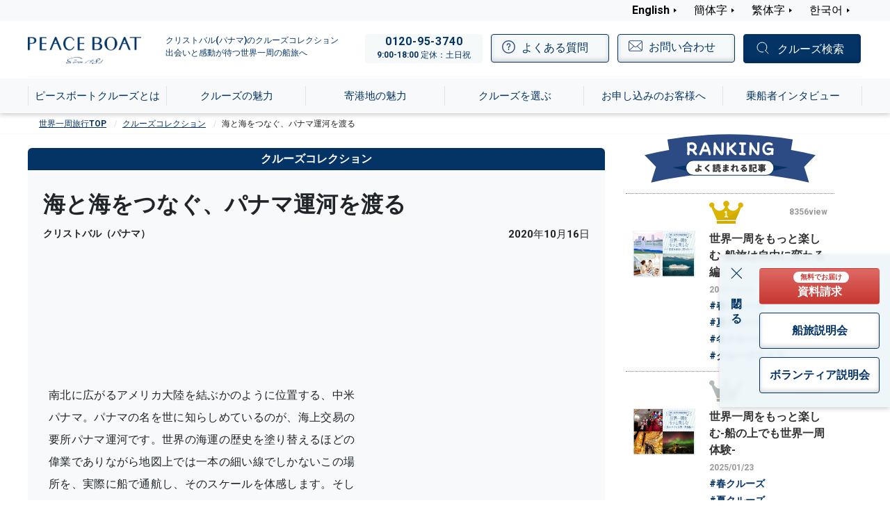

--- FILE ---
content_type: text/html; charset=UTF-8
request_url: https://www.pbcruise.jp/report/collection/panama/
body_size: 16520
content:
<!doctype html>
<html lang="ja">

<head><script>(function(w,i,g){w[g]=w[g]||[];if(typeof w[g].push=='function')w[g].push(i)})
(window,'AW-874444127','google_tags_first_party');</script><script async src="/3aow/"></script>
			<script>
				window.dataLayer = window.dataLayer || [];
				function gtag(){dataLayer.push(arguments);}
				gtag('js', new Date());
				gtag('set', 'developer_id.dYzg1YT', true);
				gtag('config', 'AW-874444127');
			</script>
			
  <meta charset="UTF-8">
  <meta name="viewport" content="width=device-width, initial-scale=1">
  <meta http-equiv="X-UA-Compatible" content="IE=edge" />
  <meta name="format-detection" content="telephone=no" />
  <link rel="profile" href="https://gmpg.org/xfn/11">
    <title>海と海をつなぐ、パナマ運河を渡る クリストバル（パナマ） | 世界一周旅行ならピースボートクルーズ</title>
<meta name='robots' content='max-image-preview:large' />
	<style>img:is([sizes="auto" i], [sizes^="auto," i]) { contain-intrinsic-size: 3000px 1500px }</style>
	<link rel='dns-prefetch' href='//www.googletagmanager.com' />
<link rel="alternate" type="application/rss+xml" title="ピースボートクルーズ公式サイト &raquo; フィード" href="https://www.pbcruise.jp/feed/" />
<link rel="alternate" type="application/rss+xml" title="ピースボートクルーズ公式サイト &raquo; コメントフィード" href="https://www.pbcruise.jp/comments/feed/" />
<script id="wpp-js" src="https://www.pbcruise.jp/wp-content/plugins/wordpress-popular-posts/assets/js/wpp.js?ver=7.3.3" data-sampling="0" data-sampling-rate="100" data-api-url="https://www.pbcruise.jp/wp-json/wordpress-popular-posts" data-post-id="7881" data-token="9adeff9f9f" data-lang="0" data-debug="1"></script>
<script>
window._wpemojiSettings = {"baseUrl":"https:\/\/s.w.org\/images\/core\/emoji\/15.0.3\/72x72\/","ext":".png","svgUrl":"https:\/\/s.w.org\/images\/core\/emoji\/15.0.3\/svg\/","svgExt":".svg","source":{"concatemoji":"https:\/\/www.pbcruise.jp\/wp-includes\/js\/wp-emoji-release.min.js?ver=6.7.4"}};
/*! This file is auto-generated */
!function(i,n){var o,s,e;function c(e){try{var t={supportTests:e,timestamp:(new Date).valueOf()};sessionStorage.setItem(o,JSON.stringify(t))}catch(e){}}function p(e,t,n){e.clearRect(0,0,e.canvas.width,e.canvas.height),e.fillText(t,0,0);var t=new Uint32Array(e.getImageData(0,0,e.canvas.width,e.canvas.height).data),r=(e.clearRect(0,0,e.canvas.width,e.canvas.height),e.fillText(n,0,0),new Uint32Array(e.getImageData(0,0,e.canvas.width,e.canvas.height).data));return t.every(function(e,t){return e===r[t]})}function u(e,t,n){switch(t){case"flag":return n(e,"\ud83c\udff3\ufe0f\u200d\u26a7\ufe0f","\ud83c\udff3\ufe0f\u200b\u26a7\ufe0f")?!1:!n(e,"\ud83c\uddfa\ud83c\uddf3","\ud83c\uddfa\u200b\ud83c\uddf3")&&!n(e,"\ud83c\udff4\udb40\udc67\udb40\udc62\udb40\udc65\udb40\udc6e\udb40\udc67\udb40\udc7f","\ud83c\udff4\u200b\udb40\udc67\u200b\udb40\udc62\u200b\udb40\udc65\u200b\udb40\udc6e\u200b\udb40\udc67\u200b\udb40\udc7f");case"emoji":return!n(e,"\ud83d\udc26\u200d\u2b1b","\ud83d\udc26\u200b\u2b1b")}return!1}function f(e,t,n){var r="undefined"!=typeof WorkerGlobalScope&&self instanceof WorkerGlobalScope?new OffscreenCanvas(300,150):i.createElement("canvas"),a=r.getContext("2d",{willReadFrequently:!0}),o=(a.textBaseline="top",a.font="600 32px Arial",{});return e.forEach(function(e){o[e]=t(a,e,n)}),o}function t(e){var t=i.createElement("script");t.src=e,t.defer=!0,i.head.appendChild(t)}"undefined"!=typeof Promise&&(o="wpEmojiSettingsSupports",s=["flag","emoji"],n.supports={everything:!0,everythingExceptFlag:!0},e=new Promise(function(e){i.addEventListener("DOMContentLoaded",e,{once:!0})}),new Promise(function(t){var n=function(){try{var e=JSON.parse(sessionStorage.getItem(o));if("object"==typeof e&&"number"==typeof e.timestamp&&(new Date).valueOf()<e.timestamp+604800&&"object"==typeof e.supportTests)return e.supportTests}catch(e){}return null}();if(!n){if("undefined"!=typeof Worker&&"undefined"!=typeof OffscreenCanvas&&"undefined"!=typeof URL&&URL.createObjectURL&&"undefined"!=typeof Blob)try{var e="postMessage("+f.toString()+"("+[JSON.stringify(s),u.toString(),p.toString()].join(",")+"));",r=new Blob([e],{type:"text/javascript"}),a=new Worker(URL.createObjectURL(r),{name:"wpTestEmojiSupports"});return void(a.onmessage=function(e){c(n=e.data),a.terminate(),t(n)})}catch(e){}c(n=f(s,u,p))}t(n)}).then(function(e){for(var t in e)n.supports[t]=e[t],n.supports.everything=n.supports.everything&&n.supports[t],"flag"!==t&&(n.supports.everythingExceptFlag=n.supports.everythingExceptFlag&&n.supports[t]);n.supports.everythingExceptFlag=n.supports.everythingExceptFlag&&!n.supports.flag,n.DOMReady=!1,n.readyCallback=function(){n.DOMReady=!0}}).then(function(){return e}).then(function(){var e;n.supports.everything||(n.readyCallback(),(e=n.source||{}).concatemoji?t(e.concatemoji):e.wpemoji&&e.twemoji&&(t(e.twemoji),t(e.wpemoji)))}))}((window,document),window._wpemojiSettings);
</script>
<style id='wp-emoji-styles-inline-css'>

	img.wp-smiley, img.emoji {
		display: inline !important;
		border: none !important;
		box-shadow: none !important;
		height: 1em !important;
		width: 1em !important;
		margin: 0 0.07em !important;
		vertical-align: -0.1em !important;
		background: none !important;
		padding: 0 !important;
	}
</style>
<link rel='stylesheet' id='wp-block-library-css' href='https://www.pbcruise.jp/wp-includes/css/dist/block-library/style.min.css?ver=6.7.4' media='all' />
<style id='safe-svg-svg-icon-style-inline-css'>
.safe-svg-cover{text-align:center}.safe-svg-cover .safe-svg-inside{display:inline-block;max-width:100%}.safe-svg-cover svg{fill:currentColor;height:100%;max-height:100%;max-width:100%;width:100%}

</style>
<style id='pdfemb-pdf-embedder-viewer-style-inline-css'>
.wp-block-pdfemb-pdf-embedder-viewer{max-width:none}

</style>
<link rel='stylesheet' id='wp-bootstrap-blocks-styles-css' href='https://www.pbcruise.jp/wp-content/plugins/wp-bootstrap-blocks/build/style-index.css?ver=5.2.1' media='all' />
<style id='ghostkit-typography-inline-css'>
 
</style>
<style id='classic-theme-styles-inline-css'>
/*! This file is auto-generated */
.wp-block-button__link{color:#fff;background-color:#32373c;border-radius:9999px;box-shadow:none;text-decoration:none;padding:calc(.667em + 2px) calc(1.333em + 2px);font-size:1.125em}.wp-block-file__button{background:#32373c;color:#fff;text-decoration:none}
</style>
<style id='global-styles-inline-css'>
:root{--wp--preset--aspect-ratio--square: 1;--wp--preset--aspect-ratio--4-3: 4/3;--wp--preset--aspect-ratio--3-4: 3/4;--wp--preset--aspect-ratio--3-2: 3/2;--wp--preset--aspect-ratio--2-3: 2/3;--wp--preset--aspect-ratio--16-9: 16/9;--wp--preset--aspect-ratio--9-16: 9/16;--wp--preset--color--black: #000000;--wp--preset--color--cyan-bluish-gray: #abb8c3;--wp--preset--color--white: #ffffff;--wp--preset--color--pale-pink: #f78da7;--wp--preset--color--vivid-red: #cf2e2e;--wp--preset--color--luminous-vivid-orange: #ff6900;--wp--preset--color--luminous-vivid-amber: #fcb900;--wp--preset--color--light-green-cyan: #7bdcb5;--wp--preset--color--vivid-green-cyan: #00d084;--wp--preset--color--pale-cyan-blue: #8ed1fc;--wp--preset--color--vivid-cyan-blue: #0693e3;--wp--preset--color--vivid-purple: #9b51e0;--wp--preset--gradient--vivid-cyan-blue-to-vivid-purple: linear-gradient(135deg,rgba(6,147,227,1) 0%,rgb(155,81,224) 100%);--wp--preset--gradient--light-green-cyan-to-vivid-green-cyan: linear-gradient(135deg,rgb(122,220,180) 0%,rgb(0,208,130) 100%);--wp--preset--gradient--luminous-vivid-amber-to-luminous-vivid-orange: linear-gradient(135deg,rgba(252,185,0,1) 0%,rgba(255,105,0,1) 100%);--wp--preset--gradient--luminous-vivid-orange-to-vivid-red: linear-gradient(135deg,rgba(255,105,0,1) 0%,rgb(207,46,46) 100%);--wp--preset--gradient--very-light-gray-to-cyan-bluish-gray: linear-gradient(135deg,rgb(238,238,238) 0%,rgb(169,184,195) 100%);--wp--preset--gradient--cool-to-warm-spectrum: linear-gradient(135deg,rgb(74,234,220) 0%,rgb(151,120,209) 20%,rgb(207,42,186) 40%,rgb(238,44,130) 60%,rgb(251,105,98) 80%,rgb(254,248,76) 100%);--wp--preset--gradient--blush-light-purple: linear-gradient(135deg,rgb(255,206,236) 0%,rgb(152,150,240) 100%);--wp--preset--gradient--blush-bordeaux: linear-gradient(135deg,rgb(254,205,165) 0%,rgb(254,45,45) 50%,rgb(107,0,62) 100%);--wp--preset--gradient--luminous-dusk: linear-gradient(135deg,rgb(255,203,112) 0%,rgb(199,81,192) 50%,rgb(65,88,208) 100%);--wp--preset--gradient--pale-ocean: linear-gradient(135deg,rgb(255,245,203) 0%,rgb(182,227,212) 50%,rgb(51,167,181) 100%);--wp--preset--gradient--electric-grass: linear-gradient(135deg,rgb(202,248,128) 0%,rgb(113,206,126) 100%);--wp--preset--gradient--midnight: linear-gradient(135deg,rgb(2,3,129) 0%,rgb(40,116,252) 100%);--wp--preset--font-size--small: 13px;--wp--preset--font-size--medium: 20px;--wp--preset--font-size--large: 36px;--wp--preset--font-size--x-large: 42px;--wp--preset--spacing--20: 0.44rem;--wp--preset--spacing--30: 0.67rem;--wp--preset--spacing--40: 1rem;--wp--preset--spacing--50: 1.5rem;--wp--preset--spacing--60: 2.25rem;--wp--preset--spacing--70: 3.38rem;--wp--preset--spacing--80: 5.06rem;--wp--preset--shadow--natural: 6px 6px 9px rgba(0, 0, 0, 0.2);--wp--preset--shadow--deep: 12px 12px 50px rgba(0, 0, 0, 0.4);--wp--preset--shadow--sharp: 6px 6px 0px rgba(0, 0, 0, 0.2);--wp--preset--shadow--outlined: 6px 6px 0px -3px rgba(255, 255, 255, 1), 6px 6px rgba(0, 0, 0, 1);--wp--preset--shadow--crisp: 6px 6px 0px rgba(0, 0, 0, 1);}:where(.is-layout-flex){gap: 0.5em;}:where(.is-layout-grid){gap: 0.5em;}body .is-layout-flex{display: flex;}.is-layout-flex{flex-wrap: wrap;align-items: center;}.is-layout-flex > :is(*, div){margin: 0;}body .is-layout-grid{display: grid;}.is-layout-grid > :is(*, div){margin: 0;}:where(.wp-block-columns.is-layout-flex){gap: 2em;}:where(.wp-block-columns.is-layout-grid){gap: 2em;}:where(.wp-block-post-template.is-layout-flex){gap: 1.25em;}:where(.wp-block-post-template.is-layout-grid){gap: 1.25em;}.has-black-color{color: var(--wp--preset--color--black) !important;}.has-cyan-bluish-gray-color{color: var(--wp--preset--color--cyan-bluish-gray) !important;}.has-white-color{color: var(--wp--preset--color--white) !important;}.has-pale-pink-color{color: var(--wp--preset--color--pale-pink) !important;}.has-vivid-red-color{color: var(--wp--preset--color--vivid-red) !important;}.has-luminous-vivid-orange-color{color: var(--wp--preset--color--luminous-vivid-orange) !important;}.has-luminous-vivid-amber-color{color: var(--wp--preset--color--luminous-vivid-amber) !important;}.has-light-green-cyan-color{color: var(--wp--preset--color--light-green-cyan) !important;}.has-vivid-green-cyan-color{color: var(--wp--preset--color--vivid-green-cyan) !important;}.has-pale-cyan-blue-color{color: var(--wp--preset--color--pale-cyan-blue) !important;}.has-vivid-cyan-blue-color{color: var(--wp--preset--color--vivid-cyan-blue) !important;}.has-vivid-purple-color{color: var(--wp--preset--color--vivid-purple) !important;}.has-black-background-color{background-color: var(--wp--preset--color--black) !important;}.has-cyan-bluish-gray-background-color{background-color: var(--wp--preset--color--cyan-bluish-gray) !important;}.has-white-background-color{background-color: var(--wp--preset--color--white) !important;}.has-pale-pink-background-color{background-color: var(--wp--preset--color--pale-pink) !important;}.has-vivid-red-background-color{background-color: var(--wp--preset--color--vivid-red) !important;}.has-luminous-vivid-orange-background-color{background-color: var(--wp--preset--color--luminous-vivid-orange) !important;}.has-luminous-vivid-amber-background-color{background-color: var(--wp--preset--color--luminous-vivid-amber) !important;}.has-light-green-cyan-background-color{background-color: var(--wp--preset--color--light-green-cyan) !important;}.has-vivid-green-cyan-background-color{background-color: var(--wp--preset--color--vivid-green-cyan) !important;}.has-pale-cyan-blue-background-color{background-color: var(--wp--preset--color--pale-cyan-blue) !important;}.has-vivid-cyan-blue-background-color{background-color: var(--wp--preset--color--vivid-cyan-blue) !important;}.has-vivid-purple-background-color{background-color: var(--wp--preset--color--vivid-purple) !important;}.has-black-border-color{border-color: var(--wp--preset--color--black) !important;}.has-cyan-bluish-gray-border-color{border-color: var(--wp--preset--color--cyan-bluish-gray) !important;}.has-white-border-color{border-color: var(--wp--preset--color--white) !important;}.has-pale-pink-border-color{border-color: var(--wp--preset--color--pale-pink) !important;}.has-vivid-red-border-color{border-color: var(--wp--preset--color--vivid-red) !important;}.has-luminous-vivid-orange-border-color{border-color: var(--wp--preset--color--luminous-vivid-orange) !important;}.has-luminous-vivid-amber-border-color{border-color: var(--wp--preset--color--luminous-vivid-amber) !important;}.has-light-green-cyan-border-color{border-color: var(--wp--preset--color--light-green-cyan) !important;}.has-vivid-green-cyan-border-color{border-color: var(--wp--preset--color--vivid-green-cyan) !important;}.has-pale-cyan-blue-border-color{border-color: var(--wp--preset--color--pale-cyan-blue) !important;}.has-vivid-cyan-blue-border-color{border-color: var(--wp--preset--color--vivid-cyan-blue) !important;}.has-vivid-purple-border-color{border-color: var(--wp--preset--color--vivid-purple) !important;}.has-vivid-cyan-blue-to-vivid-purple-gradient-background{background: var(--wp--preset--gradient--vivid-cyan-blue-to-vivid-purple) !important;}.has-light-green-cyan-to-vivid-green-cyan-gradient-background{background: var(--wp--preset--gradient--light-green-cyan-to-vivid-green-cyan) !important;}.has-luminous-vivid-amber-to-luminous-vivid-orange-gradient-background{background: var(--wp--preset--gradient--luminous-vivid-amber-to-luminous-vivid-orange) !important;}.has-luminous-vivid-orange-to-vivid-red-gradient-background{background: var(--wp--preset--gradient--luminous-vivid-orange-to-vivid-red) !important;}.has-very-light-gray-to-cyan-bluish-gray-gradient-background{background: var(--wp--preset--gradient--very-light-gray-to-cyan-bluish-gray) !important;}.has-cool-to-warm-spectrum-gradient-background{background: var(--wp--preset--gradient--cool-to-warm-spectrum) !important;}.has-blush-light-purple-gradient-background{background: var(--wp--preset--gradient--blush-light-purple) !important;}.has-blush-bordeaux-gradient-background{background: var(--wp--preset--gradient--blush-bordeaux) !important;}.has-luminous-dusk-gradient-background{background: var(--wp--preset--gradient--luminous-dusk) !important;}.has-pale-ocean-gradient-background{background: var(--wp--preset--gradient--pale-ocean) !important;}.has-electric-grass-gradient-background{background: var(--wp--preset--gradient--electric-grass) !important;}.has-midnight-gradient-background{background: var(--wp--preset--gradient--midnight) !important;}.has-small-font-size{font-size: var(--wp--preset--font-size--small) !important;}.has-medium-font-size{font-size: var(--wp--preset--font-size--medium) !important;}.has-large-font-size{font-size: var(--wp--preset--font-size--large) !important;}.has-x-large-font-size{font-size: var(--wp--preset--font-size--x-large) !important;}
:where(.wp-block-post-template.is-layout-flex){gap: 1.25em;}:where(.wp-block-post-template.is-layout-grid){gap: 1.25em;}
:where(.wp-block-columns.is-layout-flex){gap: 2em;}:where(.wp-block-columns.is-layout-grid){gap: 2em;}
:root :where(.wp-block-pullquote){font-size: 1.5em;line-height: 1.6;}
</style>
<link rel='stylesheet' id='wordpress-popular-posts-css-css' href='https://www.pbcruise.jp/wp-content/plugins/wordpress-popular-posts/assets/css/wpp.css?ver=7.3.3' media='all' />
<link rel='stylesheet' id='ghostkit-classic-theme-fallback-css' href='https://www.pbcruise.jp/wp-content/plugins/ghostkit/assets/css/fallback-classic-theme.css?ver=1754462847' media='all' />
<link rel='stylesheet' id='ghostkit-css' href='https://www.pbcruise.jp/wp-content/plugins/ghostkit/build/gutenberg/style.css?ver=1754462847' media='all' />
<link rel='stylesheet' id='peaceboat-style-css' href='https://www.pbcruise.jp/wp-content/themes/peaceboat/style.css?ver=20251222' media='all' />
<link rel="https://api.w.org/" href="https://www.pbcruise.jp/wp-json/" /><link rel="alternate" title="JSON" type="application/json" href="https://www.pbcruise.jp/wp-json/wp/v2/cruise_collection/7881" /><link rel="EditURI" type="application/rsd+xml" title="RSD" href="https://www.pbcruise.jp/xmlrpc.php?rsd" />
<meta name="generator" content="WordPress 6.7.4" />
<link rel='shortlink' href='https://www.pbcruise.jp/?p=7881' />
<link rel="alternate" title="oEmbed (JSON)" type="application/json+oembed" href="https://www.pbcruise.jp/wp-json/oembed/1.0/embed?url=https%3A%2F%2Fwww.pbcruise.jp%2Freport%2Fcollection%2Fpanama%2F" />
<link rel="alternate" title="oEmbed (XML)" type="text/xml+oembed" href="https://www.pbcruise.jp/wp-json/oembed/1.0/embed?url=https%3A%2F%2Fwww.pbcruise.jp%2Freport%2Fcollection%2Fpanama%2F&#038;format=xml" />
<meta name="generator" content="Site Kit by Google 1.158.0" />		<style type="text/css">
			.ghostkit-effects-enabled .ghostkit-effects-reveal {
				pointer-events: none;
				visibility: hidden;
			}
		</style>
		<script>
			if (!window.matchMedia('(prefers-reduced-motion: reduce)').matches) {
				document.documentElement.classList.add(
					'ghostkit-effects-enabled'
				);
			}
		</script>
		            <style id="wpp-loading-animation-styles">@-webkit-keyframes bgslide{from{background-position-x:0}to{background-position-x:-200%}}@keyframes bgslide{from{background-position-x:0}to{background-position-x:-200%}}.wpp-widget-block-placeholder,.wpp-shortcode-placeholder{margin:0 auto;width:60px;height:3px;background:#dd3737;background:linear-gradient(90deg,#dd3737 0%,#571313 10%,#dd3737 100%);background-size:200% auto;border-radius:3px;-webkit-animation:bgslide 1s infinite linear;animation:bgslide 1s infinite linear}</style>
            		<style id="wp-custom-css">
			/* 行間を調整する */
.kaigyo1 {
    line-height:200%;
}
.toast-body:has(.toast-report){height: 90px;}
.post-type-archive-cruise_collection .m-media.-size-sm .m-media__imgbox__inner__img{object-position: 75% 100%!important;}
.single-cruise_collection .m-media{margin-bottom: 0 !important;}
/* 
.toast.-topics .toast-body{padding-right: 0.75rem;
    padding-top: 0.3rem;
    background: linear-gradient(180deg, rgba(255,255,255,0.6) 0%, rgba(255,255,255,0.6) 50%, transparent 50%, transparent 100%);}
*/
a[href="https://www.pbcruise.jp/setsumeikai/?Lt=kvb01"]{display:none!important;}
.labelbox_none + p + .m-media__labelbox,.labelbox_none + p + .card-bottom{display:none!important;}
.card.-normal.-text-update .labelbox_none{position: absolute;bottom: 15px;width: calc(100% - 2rem);}
.gallery-title01,.gallery-title02{font-size: 1rem;font-weight: 700;color: #043466;font-family: -apple-system, BlinkMacSystemFont, "Segoe UI", Roboto, "Helvetica Neue", Arial, "Noto Sans", "Liberation Sans", sans-serif, "Apple Color Emoji", "Segoe UI Emoji", "Segoe UI Symbol", "Noto Color Emoji";}
.gallery-text{font-size: .9rem;font-family: -apple-system, BlinkMacSystemFont, "Segoe UI", Roboto, "Helvetica Neue", Arial, "Noto Sans", "Liberation Sans", sans-serif, "Apple Color Emoji", "Segoe UI Emoji", "Segoe UI Symbol", "Noto Color Emoji";}
.o-port-gallery__item__txt>.gallery-br{display: none;}
/*@media (max-width: 767.98px){
.o-kv.-main .o-kv__copy{top: 25px!important;left:25px!important;}
.o-kv.-main .o-kv__copy:has(.o-kv__5){left: 60% !important;}
.o-kv.-main .o-kv__copy:not(:has(.o-kv__5)){text-shadow: 2px 2px 4px #888;}
}
@media (min-width: 768px) {
.o-kv.-main .o-kv__copy{top:35px!important;left:15px!important;}
.o-kv.-main .o-kv__copy:not(:has(.o-kv__5)){text-shadow: 2px 2px 10px #999;}
}*/
.collection_gallery .container-xl{margin: 0 !important;padding-bottom: 20px;background-color: #f7f9fa;}
.collection_gallery .o-port-gallery__item__img img{padding: 15px;}
@media (max-width: 767.98px){
.collection_gallery .o-port-gallery__item__img img{height: auto !important;}
}
.collection_gallery .slick-track{display: flex;align-items: center;background-color: rgb(237, 245, 250);}		</style>
		    <meta property="og:site_name" content="ピースボートクルーズ公式サイト" />
  <meta property="og:type" content="article" />
  <meta property="og:title" content="海と海をつなぐ、パナマ運河を渡る クリストバル（パナマ） | 世界一周旅行ならピースボートクルーズ" />
  <meta name="description" content="海と海をつなぐ、パナマ運河を渡る紹介ページです。9万人以上が乗船したピースボートクルーズで叶える世界一周クルーズ旅行。出会いと感動が待つ世界一周の船旅、一生に一度は訪れたい世界中の名所へ！">
<meta property="og:description" content="海と海をつなぐ、パナマ運河を渡る紹介ページです。9万人以上が乗船したピースボートクルーズで叶える世界一周クルーズ旅行。出会いと感動が待つ世界一周の船旅、一生に一度は訪れたい世界中の名所へ！">
  <link rel="canonical" href="https://www.pbcruise.jp/report/collection/panama/">
  <meta property="og:url" content="https://www.pbcruise.jp/report/collection/panama/" />
  <meta property="og:image" content="https://www.pbcruise.jp/wp-content/uploads/2020/10/201016_panama_02.jpg" />
  <meta name="twitter:card" content="summary_large_image" />
  <meta name="twitter:site" content="@PeaceBoat_PR" />

  

  <meta name="viewport" content="width=device-width">
  <link rel="stylesheet" href="/common/css/all.min.css?v=20251222" type="text/css">
  <link rel="stylesheet" href="/common/css/common.css?v=20251222" type="text/css">
  <link rel="preconnect" href="https://fonts.googleapis.com" />
  <link rel="preconnect" href="https://fonts.gstatic.com" crossorigin />
    <link rel="preload" href="https://fonts.googleapis.com/css2?family=Noto+Sans+JP:wght@400;700&family=Noto+Serif+JP:wght@400;700&family=Roboto:wght@700&display=swap" as="style" fetchPriority="high" crossOrigin="anonymous">
  <link href="https://fonts.googleapis.com/css2?family=Noto+Sans+JP:wght@400;700&family=Noto+Serif+JP:wght@400;700&family=Roboto:wght@700&display=swap" rel="stylesheet">
    <link rel="shortcut icon" href="/favicon.ico" type="image/vnd.microsoft.icon">
  <link rel="icon" href="/favicon.ico" type="image/vnd.microsoft.icon">
  <link rel="apple-touch-icon" href="/apple-touch-icon.png">
  <link rel="apple-touch-icon-precomposed" href="/apple-touch-icon.png">
  <script src="/common/js/common.min.js?v=20251222" type="text/javascript"></script>
  <meta name="google-site-verification" content="OcPKF3YdRckMS-htcT0sr2DHF7g1nhdtehddPWXJXMM">

  <!-- Google Tag Manager -->
  <script>
    (function(w, d, s, l, i) {
      w[l] = w[l] || [];
      w[l].push({
        'gtm.start': new Date().getTime(),
        event: 'gtm.js'
      });
      var f = d.getElementsByTagName(s)[0],
        j = d.createElement(s),
        dl = l != 'dataLayer' ? '&l=' + l : '';
      j.async = true;
      j.src =
        'https://www.googletagmanager.com/gtm.js?id=' + i + dl;
      f.parentNode.insertBefore(j, f);
    })(window, document, 'script', 'dataLayer', 'GTM-W9B73XG');
  </script>
  <!-- End Google Tag Manager -->

</head>

<body class="cruise_collection-template-default single single-cruise_collection postid-7881 no-sidebar">

  <!-- Google Tag Manager (noscript) -->
  <noscript><iframe src="https://www.googletagmanager.com/ns.html?id=GTM-W9B73XG" height="0" width="0" style="display:none;visibility:hidden"></iframe></noscript>
  <!-- End Google Tag Manager (noscript) -->

        <nav id="drawer" class="l-drawer" aria-hidden="true">
  <div class="l-drawer__main">
    <button type="button" class="l-drawer__close btn btn-outline-primary -drawer-cl js-drawer-close"><i class="fas fa-times"></i>とじる</button>
    <div class="l-drawer__head-btns">
      <a href="/" class="l-drawer__head-btn"><picture>
            <source type="image/webp" srcset="/common/webp/logo.png.webp">
            <img src="/common/images/logo.png"  width="163" height="38" alt="PEACE BOAT">
        </picture></a>
    </div>
    <div class="l-drawer__content"><ul id="menu-%e3%82%b0%e3%83%ad%e3%83%bc%e3%83%90%e3%83%ab%e3%83%8a%e3%83%93" class="l-drawer__menu"><li id="menu-item-1786" class="menu-item menu-item-type-custom menu-item-object-custom menu-item-1786 l-drawer__item -about -item1"><a href="/voyage/" class="btn btn-block text-left btn-outline-primary btn-sm -arrow-r -drawer">ピースボートクルーズとは<svg class="bi bi-chevron-right" width="1em" height="1em" viewBox="0 0 16 16" fill="currentColor" xmlns="http://www.w3.org/2000/svg">
            <path fill-rule="evenodd" d="M4.646 1.646a.5.5 0 0 1 .708 0l6 6a.5.5 0 0 1 0 .708l-6 6a.5.5 0 0 1-.708-.708L10.293 8 4.646 2.354a.5.5 0 0 1 0-.708z"></path>
          </svg></a></li>
<li id="menu-item-1794" class="menu-item menu-item-type-custom menu-item-object-custom menu-item-1794 l-drawer__item -cruise -item2"><a href="/special/" class="btn btn-block text-left btn-outline-primary btn-sm -arrow-r -drawer">クルーズの魅力<svg class="bi bi-chevron-right" width="1em" height="1em" viewBox="0 0 16 16" fill="currentColor" xmlns="http://www.w3.org/2000/svg">
            <path fill-rule="evenodd" d="M4.646 1.646a.5.5 0 0 1 .708 0l6 6a.5.5 0 0 1 0 .708l-6 6a.5.5 0 0 1-.708-.708L10.293 8 4.646 2.354a.5.5 0 0 1 0-.708z"></path>
          </svg></a></li>
<li id="menu-item-1795" class="menu-item menu-item-type-custom menu-item-object-custom menu-item-1795 l-drawer__item -course -item3"><a href="/area/" class="btn btn-block text-left btn-outline-primary btn-sm -arrow-r -drawer">寄港地の魅力<svg class="bi bi-chevron-right" width="1em" height="1em" viewBox="0 0 16 16" fill="currentColor" xmlns="http://www.w3.org/2000/svg">
            <path fill-rule="evenodd" d="M4.646 1.646a.5.5 0 0 1 .708 0l6 6a.5.5 0 0 1 0 .708l-6 6a.5.5 0 0 1-.708-.708L10.293 8 4.646 2.354a.5.5 0 0 1 0-.708z"></path>
          </svg></a></li>
<li id="menu-item-1796" class="menu-item menu-item-type-custom menu-item-object-custom menu-item-1796 l-drawer__item -year -item4"><a href="/cruiseList/?season=2025&#038;display=" class="btn btn-block text-left btn-outline-primary btn-sm -arrow-r -drawer">クルーズを選ぶ<svg class="bi bi-chevron-right" width="1em" height="1em" viewBox="0 0 16 16" fill="currentColor" xmlns="http://www.w3.org/2000/svg">
            <path fill-rule="evenodd" d="M4.646 1.646a.5.5 0 0 1 .708 0l6 6a.5.5 0 0 1 0 .708l-6 6a.5.5 0 0 1-.708-.708L10.293 8 4.646 2.354a.5.5 0 0 1 0-.708z"></path>
          </svg></a></li>
<li id="menu-item-1797" class="menu-item menu-item-type-custom menu-item-object-custom menu-item-1797 l-drawer__item -reserve -item5"><a href="/mypage_cruise/" class="btn btn-block text-left btn-outline-primary btn-sm -arrow-r -drawer">お申し込みのお客様へ<svg class="bi bi-chevron-right" width="1em" height="1em" viewBox="0 0 16 16" fill="currentColor" xmlns="http://www.w3.org/2000/svg">
            <path fill-rule="evenodd" d="M4.646 1.646a.5.5 0 0 1 .708 0l6 6a.5.5 0 0 1 0 .708l-6 6a.5.5 0 0 1-.708-.708L10.293 8 4.646 2.354a.5.5 0 0 1 0-.708z"></path>
          </svg></a></li>
<li id="menu-item-1798" class="menu-item menu-item-type-custom menu-item-object-custom menu-item-1798 l-drawer__item -interview -item6"><a href="/voices/" class="btn btn-block text-left btn-outline-primary btn-sm -arrow-r -drawer">乗船者インタビュー<svg class="bi bi-chevron-right" width="1em" height="1em" viewBox="0 0 16 16" fill="currentColor" xmlns="http://www.w3.org/2000/svg">
            <path fill-rule="evenodd" d="M4.646 1.646a.5.5 0 0 1 .708 0l6 6a.5.5 0 0 1 0 .708l-6 6a.5.5 0 0 1-.708-.708L10.293 8 4.646 2.354a.5.5 0 0 1 0-.708z"></path>
          </svg></a></li>
</ul></div>    <div class="l-drawer__middle">
      <div class="l-drawer__bottom-btn">
        <a class="btn btn-block btn-primary -search -header -renew" href="/cruise/" role="button">クルーズ検索</a>
      </div>
                    <div class="l-drawer__bottom-btn">
          <a href="tel:0120953740" class="btn btn-outline-primary btn-block -tel-drawer -renew" onClick="ga('send','event','tel','click','tel');">
            <span class="number">0120-95-3740</span>
            <span class="time">
              9:00-18:00<br>定休：土日祝            </span>
          </a>
        </div>
            <div class="l-drawer__bottom-btn">
        <a href="https://info.pbcruise.jp/l/298732/2020-07-27/c7p9k" class="btn btn-outline-primary btn-block -contact -renew">お問い合わせ</a>
      </div>
              <div class="l-drawer__bottom-btn">
          <a href="/question/" class="btn btn-outline-primary btn-block -qa -renew">よくある質問</a>
        </div>
          </div>
  </div>
</nav>
<div class="l-drawer__shade js-drawer-close"></div>
    <div class="l-wrapper">
      <div class="l-wrapper__shade"></div>
            <header class="l-header -renew">
        <div class="l-header__fixed js-scroll-header">
          <div class="l-header__fixed-pc">
            <div class="l-header__top">
              <nav class="l-header__lang js-acc-unit">
                <ul class="l-header__lang__pc-menu d-none d-md-flex">
                  <li class="l-header__lang__pc-menu__item"><a href="https://www.pbcruise.jp/intl_ad/en/" hreflang="en" lang="en">English</a></li>
                  <li class="l-header__lang__pc-menu__item"><a href="https://www.pbcruise.jp/intl_ad/sc/" hreflang="zh-cmn-Hans" lang="zh-cmn-Hans">簡体字</a></li>
                  <li class="l-header__lang__pc-menu__item"><a href="https://www.pbcruise.jp/intl_ad/tc/" hreflang="zh-cmn-Hant" lang="zh-cmn-Hant">繁体字</a></li>
                  <li class="l-header__lang__pc-menu__item"><a href="https://www.pbcruise.jp/intl_ad/kr/" hreflang="ko" lang="ko">한국어</a></li>
                </ul>
                <button type="button" class="l-header__lang__btn d-md-none js-acc-unit__btn">language setting</button>
                <div class="l-header__lang__menu js-acc-unit__main">
                  <ul class="l-header__lang__list">
                    <li class="l-header__lang__item">
                      <a href="https://www.pbcruise.jp/intl_ad/en/" class="btn btn-block btn-outline-primary btn-sm -arrow-r -drawer -noicon">English
                        <svg class="bi bi-chevron-right" width="1em" height="1em" viewBox="0 0 16 16" fill="currentColor" xmlns="http://www.w3.org/2000/svg">
                          <path fill-rule="evenodd" d="M4.646 1.646a.5.5 0 0 1 .708 0l6 6a.5.5 0 0 1 0 .708l-6 6a.5.5 0 0 1-.708-.708L10.293 8 4.646 2.354a.5.5 0 0 1 0-.708z"></path>
                        </svg>
                      </a>
                    </li>
                    <li class="l-header__lang__item">
                      <a href="https://www.pbcruise.jp/intl_ad/sc/" class="btn btn-block btn-outline-primary btn-sm -arrow-r -drawer -noicon">簡体字
                        <svg class="bi bi-chevron-right" width="1em" height="1em" viewBox="0 0 16 16" fill="currentColor" xmlns="http://www.w3.org/2000/svg">
                          <path fill-rule="evenodd" d="M4.646 1.646a.5.5 0 0 1 .708 0l6 6a.5.5 0 0 1 0 .708l-6 6a.5.5 0 0 1-.708-.708L10.293 8 4.646 2.354a.5.5 0 0 1 0-.708z"></path>
                        </svg>
                      </a>
                    </li>
                    <li class="l-header__lang__item">
                      <a href="https://www.pbcruise.jp/intl_ad/tc/" class="btn btn-block btn-outline-primary btn-sm -arrow-r -drawer -noicon">繁体字
                        <svg class="bi bi-chevron-right" width="1em" height="1em" viewBox="0 0 16 16" fill="currentColor" xmlns="http://www.w3.org/2000/svg">
                          <path fill-rule="evenodd" d="M4.646 1.646a.5.5 0 0 1 .708 0l6 6a.5.5 0 0 1 0 .708l-6 6a.5.5 0 0 1-.708-.708L10.293 8 4.646 2.354a.5.5 0 0 1 0-.708z"></path>
                        </svg>
                      </a>
                    </li>
                    <li class="l-header__lang__item">
                      <a href="https://www.pbcruise.jp/intl_ad/kr/" class="btn btn-block btn-outline-primary btn-sm -arrow-r -drawer -noicon">한국어
                        <svg class="bi bi-chevron-right" width="1em" height="1em" viewBox="0 0 16 16" fill="currentColor" xmlns="http://www.w3.org/2000/svg">
                          <path fill-rule="evenodd" d="M4.646 1.646a.5.5 0 0 1 .708 0l6 6a.5.5 0 0 1 0 .708l-6 6a.5.5 0 0 1-.708-.708L10.293 8 4.646 2.354a.5.5 0 0 1 0-.708z"></path>
                        </svg>
                      </a>
                    </li>
                  </ul>
                  <div class="l-header__lang__close">
                    <button type="button" class="l-header__lang__close__btn btn btn-outline-primary -drawer-cl js-acc-unit__close"><i class="fas fa-times"></i>とじる</button>
                  </div>
                </div>
              </nav>
            </div>
            <div class="l-header__sp-container">
              <div class="l-header__main d-flex align-items-center flex-wrap flex-xl-nowrap">
                <div class="l-header__logo-unit">
                                      <div class="l-header__item -logo">
                      <a href="/"><img src="/common/images/logo.png" alt="ピースボート" width="163" height="38"></a>
                    </div>
                                    <div class="l-header__item -spitems d-xl-none">
                                                              <a href="tel:0120953740" class="l-header__tel-sp btn btn-outline-primary -tel -renew -sp" onClick="ga('send','event','tel','click','tel');"><img src="/common/images/icons/icon_tel.svg" alt="電話" width="20" height="25" /></a>
                                        <a href="https://info.pbcruise.jp/l/298732/2020-07-27/c7p9k" class="l-header__rc btn btn-outline-primary -contact -header -renew -sp"><img src="/common/images/icons/icon_mail.svg" alt="メール" width="29" height="23" /></a>
                    <button type="button" class="l-header__drawer-sw btn btn-primary -drawer-sw -renew js-drawer-open" aria-label="メインメニュー">
                      <span></span>
                      <span></span>
                      <span></span>
                    </button>
                  </div>
                </div>
                <div class="l-header__fixed-sp-bottom l-header__sp-bottom">
                  <div class="l-header__item -copy">クリストバル(パナマ)のクルーズコレクション<br>出会いと感動が待つ世界一周の船旅へ</div>
                  <div class="l-header__item-right d-none d-xl-flex">
                    <div class="l-header__item -tel">
                      <div class="l-header__tel">0120-95-3740</div>
                      <div class="l-header__time">9:00-18:00 定休：土日祝</div>
                    </div>
                                          <div class="l-header__item -qa">
                        <a href="/question/" class="btn btn-outline-primary btn-block -qa -renew"><span class="d-none d-xl-inline-block">よくある質問</span></a>
                      </div>
                                        <div class="l-header__item -rc">
                      <a href="https://info.pbcruise.jp/l/298732/2020-07-27/c7p9k" class="btn btn-outline-primary btn-block -contact -renew"><span class="d-none d-xl-inline-block">お問い合わせ</span></a>
                    </div>
                    <div class="l-header__item -search">
                      <a class="btn btn-block btn-primary -search -header -renew" href="/cruise/" role="button">クルーズ検索</a>
                    </div>
                  </div>
                </div>
              </div>
            </div>

            
          </div>

          <div class="l-header__fixed-pc-bottom">
            
            <div class="container-fluid -gnav l-nav">
              <div class="container-xl -sp-has-pd l-nav__container">
                <div class="row no-gutters l-nav__row">
                  <div class="col l-nav__col">
                    <nav class="l-nav__nav"><ul id="menu-%e3%82%b0%e3%83%ad%e3%83%bc%e3%83%90%e3%83%ab%e3%83%8a%e3%83%93-1" class="l-nav__items"><li class="menu-item menu-item-type-custom menu-item-object-custom menu-item-1786 l-nav__item -about -item1"><a href="/voyage/"><span class="l-nav__txt">ピースボートクルーズとは</span></a></li>
<li class="menu-item menu-item-type-custom menu-item-object-custom menu-item-1794 l-nav__item -cruise -item2"><a href="/special/"><span class="l-nav__txt">クルーズの魅力</span></a></li>
<li class="menu-item menu-item-type-custom menu-item-object-custom menu-item-1795 l-nav__item -course -item3"><a href="/area/"><span class="l-nav__txt">寄港地の魅力</span></a></li>
<li class="menu-item menu-item-type-custom menu-item-object-custom menu-item-1796 l-nav__item -year -item4"><a href="/cruiseList/?season=2025&#038;display="><span class="l-nav__txt">クルーズを選ぶ</span></a></li>
<li class="menu-item menu-item-type-custom menu-item-object-custom menu-item-1797 l-nav__item -reserve -item5"><a href="/mypage_cruise/"><span class="l-nav__txt">お申し込みのお客様へ</span></a></li>
<li class="menu-item menu-item-type-custom menu-item-object-custom menu-item-1798 l-nav__item -interview -item6"><a href="/voices/"><span class="l-nav__txt">乗船者インタビュー</span></a></li>
</ul></nav>                  </div>
                </div>
              </div>
            </div>
          </div>
        </div>
      </header>

      
        <nav class="m-float-menu -has3 d-md-flex js-float is-top">          <div class="m-float-menu__heading d-md-block d-none"><span class="m-float-menu__txt">各種お問い合わせ</span><span class="m-float-menu__txt -close">閉じる</span></div>
          <div class="m-float-menu__main d-flex flex-md-column justify-content-between">
            <a href="/form/request/index.php?page=request" class="m-float-menu__item btn btn-rose -float -v2"><span
            class="badge -badge-bg-white -free u-ml5-md">無料でお届け</span><span class="d-block">資料請求</span></a>
            <a href="/setsumeikai/" class="m-float-menu__item btn btn-outline-primary btn-white-bevel -float">船旅説明会</a>
            <a href="/yoyaku/" class="m-float-menu__item btn btn-outline-primary btn-white-bevel -float">ボランティア<br class="d-md-none">説明会</a>
                      </div>
        </nav>

      
          
          <main class="l-main">
      <div class="container-fluid -sm-none-pd -breadcrumb">
  <div class="container-xl -sm-has-pd">
    <div class="row no-gutters">
      <div class="col">
          <nav aria-label="breadcrumb">
    <ol class="breadcrumb -main">
            <li class="breadcrumb-item"><a href="/">世界一周旅行TOP</a></li>
            <li class="breadcrumb-item"><a href="/report/collection/">クルーズコレクション</a></li>
            <li class="breadcrumb-item active" aria-current="page">海と海をつなぐ、パナマ運河を渡る</li>
          </ol>
  </nav>
  <script type="application/ld+json">
    {
      "@context": "https://schema.org",
      "@type": "BreadcrumbList",
      "itemListElement": [
        {
          "@type": "ListItem",
          "position": 1,
          "name": "世界一周旅行TOP",
          "item": "\/"        }
        ,{
          "@type": "ListItem",
          "position": 2,
          "name": "クルーズコレクション",
          "item": "\/report\/collection\/"        }
        ,{
          "@type": "ListItem",
          "position": 3,
          "name": "海と海をつなぐ、パナマ運河を渡る",
          "item": "https:\/\/www.pbcruise.jp\/report\/collection\/panama\/"        }
      ]
    }
    </script>
        </div>
    </div>
  </div>
</div>
<article>
  <div class="l-unit -has-sidemenu">
    <div class="l-unit__box -right-side">
      <div class="l-unit__main u-mt20">

        <div class="m-article-top">
          <div class="m-article-top__title">クルーズコレクション</div>
          <div class="m-article-top__main">
            <h1 class="m-article-top__heading">海と海をつなぐ、パナマ運河を渡る</h1>
            <div class="m-article-top__bottom">
              <div class="m-article-top__place">クリストバル（パナマ）</div>
              <time datetime="2020-10-16" class="m-article-top__date">2020年10月16日</time>
            </div>
          </div>
        </div>


          

<div class="container-xl -sm-none-pd">

  <div class="lazyblock-m-media-01-fAp4z wp-block-lazyblock-m-media-01"><div class="m-media -normal  u-mb20 -long-txt">
      <div class="row no-gutters m-media__inner">
        <div class="m-media__imgbox  -has-video">
        <iframe class="m-media__imgbox__video" src="https://www.youtube.com/embed/LHDKm9b7dVA" frameborder="0" allow="accelerometer; autoplay; encrypted-media; gyroscope; picture-in-picture" allowfullscreen></iframe>
                </div>
        <div class="m-media__cont">
          <h2 class="m-media__ttl"></h2>          <p class="m-media__txt">南北に広がるアメリカ大陸を結ぶかのように位置する、中米パナマ。パナマの名を世に知らしめているのが、海上交易の要所パナマ運河です。世界の海運の歴史を塗り替えるほどの偉業でありながら地図上では一本の細い線でしかないこの場所を、実際に船で通航し、そのスケールを体感します。そしてこの地で文化や習慣を守りながら暮らす、まだ見ぬ人びととの出会いも楽しみです。船だからこそ訪れることのできる場所へ——探求心と好奇心を携えて。
<br><br>
<span class="collection_link">フィヨルド遊覧に北欧、ヨーロッパなどをめぐる春の世界一周クルーズの<a href="https://info.pbcruise.jp/collection-01" style="text-decoration: underline;">資料をお届けします[無料]</a></span>

<br><br>
文・構成 / 編集部　写真 / PEACE BOAT</p>
        </div>
      </div>
    </div></div>

<div class="lazyblock-m-media-01-ZHQnj7 wp-block-lazyblock-m-media-01"><div class="m-media -normal -pc-right-img u-mb20 -long-txt">
      <div class="row no-gutters m-media__inner">
        <div class="m-media__imgbox ">
          <div class="m-media__imgbox__inner">
          <img fetchpriority="high" decoding="async" width="700" height="525" src="https://www.pbcruise.jp/wp-content/uploads/2020/10/201016_panama_01.jpg" class="m-media__img" alt="" srcset="https://www.pbcruise.jp/wp-content/uploads/2020/10/201016_panama_01.jpg 700w, https://www.pbcruise.jp/wp-content/uploads/2020/10/201016_panama_01-300x225.jpg 300w, https://www.pbcruise.jp/wp-content/uploads/2020/10/201016_panama_01-200x150.jpg 200w" sizes="(max-width: 700px) 100vw, 700px" />                    <div class="m-media__credit">Ⓒ Isogai Miki</div>
                    </div>
                  </div>
        <div class="m-media__cont">
          <h2 class="m-media__ttl">システマティックな通航劇</h2>          <p class="m-media__txt">世界に知られるパナマ運河は南北アメリカを結ぶ「地峡」と呼ばれる最狭部を開削し、大西洋と太平洋をつなぐ運河として建造されたもの。途中、内陸部には海抜26mのガトゥン湖があり、そこにたどり着くまでの標高差を超えるため閘門（水門）が設けられています。2016年には拡張工事も完了し、超大型コンテナ船等も通航可能となったことからパナマ運河の重要性は更に増しています。今日は私たちも閘門や人工湖をつなぐ全長80kmを、水や電気の力を駆使しながらたっぷり8時間かけて通航します。船のデッキにはこれから始まる通航劇を見届けようと、大勢の人たちが集まってきました。</p>
        </div>
      </div>
    </div></div>

<div class="lazyblock-m-media-01-1jdsnD wp-block-lazyblock-m-media-01"><div class="m-media -normal  u-mb20 -long-txt">
      <div class="row no-gutters m-media__inner">
        <div class="m-media__imgbox ">
          <div class="m-media__imgbox__inner">
          <img decoding="async" width="700" height="525" src="https://www.pbcruise.jp/wp-content/uploads/2020/10/201016_panama_02-1.jpg" class="m-media__img" alt="" srcset="https://www.pbcruise.jp/wp-content/uploads/2020/10/201016_panama_02-1.jpg 700w, https://www.pbcruise.jp/wp-content/uploads/2020/10/201016_panama_02-1-300x225.jpg 300w, https://www.pbcruise.jp/wp-content/uploads/2020/10/201016_panama_02-1-200x150.jpg 200w" sizes="(max-width: 700px) 100vw, 700px" />                    <div class="m-media__credit">Ⓒ Isogai Miki</div>
                    </div>
                  </div>
        <div class="m-media__cont">
          <h2 class="m-media__ttl">船が上昇!?高低差26mの水の階段</h2>          <p class="m-media__txt">細い水路に船が入るとエンジンが切られ、両側の陸地を走る専用の電気機関車が船を牽引します。水路は閘門で仕切られ、さながらプールに浮いているかのような状態に。ここに水を注水して水面の高さを調整しながら船を上昇させ、開門すれば次のステージへ。まるで階段を昇るように高低差をクリアしていくのです。段々と水位が上がり閘門が開くたび、船のデッキで固唾をのんで見守っていた人たちからは「おぉ！」というどよめきも聞こえます。細い水路を抜けるとガトゥン湖へ。船はゆるやかに水の上を進み、周囲に広がる鬱蒼としたジャングルからは時折動物の鳴き声も聞こえてきます。</p>
        </div>
      </div>
    </div></div>

<div class="lazyblock-m-media-01-ZW9FJY wp-block-lazyblock-m-media-01"><div class="m-media -normal -pc-right-img u-mb20 -long-txt">
      <div class="row no-gutters m-media__inner">
        <div class="m-media__imgbox ">
          <div class="m-media__imgbox__inner">
          <img decoding="async" width="700" height="525" src="https://www.pbcruise.jp/wp-content/uploads/2020/10/201016_panama_03.jpg" class="m-media__img" alt="" srcset="https://www.pbcruise.jp/wp-content/uploads/2020/10/201016_panama_03.jpg 700w, https://www.pbcruise.jp/wp-content/uploads/2020/10/201016_panama_03-300x225.jpg 300w, https://www.pbcruise.jp/wp-content/uploads/2020/10/201016_panama_03-200x150.jpg 200w" sizes="(max-width: 700px) 100vw, 700px" />                    <div class="m-media__credit">Ⓒ Suzuki Shoichi</div>
                    </div>
                  </div>
        <div class="m-media__cont">
          <h2 class="m-media__ttl">船旅の醍醐味、ここにあり</h2>          <p class="m-media__txt">ガトゥン湖は寄港中のオプショナルツアーでも訪れることができます。運が良ければナマケモノやサル、イグアナやワニの姿を見ることもできるんだとか！双眼鏡片手に、仲間と語らいながら、またとない雄大な光景に見入ります。システマティックな通航シーンと大自然の中の遊覧をたっぷりと堪能しながら、気づけば船はパナマを横断し新たな海へとたどり着きました。時間に逆らわずゆっくりと、自分の五感に刻みこむようにパナマ運河のスケールを体感する——「見ただけ」「行っただけ」ではない、身体すべてで感じる船での旅は、たくさんの気づきを与えてくれます。</p>
        </div>
      </div>
    </div></div>

<div class="lazyblock-m-media-01-RPBRI wp-block-lazyblock-m-media-01"><div class="m-media -normal  u-mb20 -long-txt">
      <div class="row no-gutters m-media__inner">
        <div class="m-media__imgbox ">
          <div class="m-media__imgbox__inner">
          <img loading="lazy" decoding="async" width="700" height="525" src="https://www.pbcruise.jp/wp-content/uploads/2020/10/201016_panama_04.jpg" class="m-media__img" alt="" srcset="https://www.pbcruise.jp/wp-content/uploads/2020/10/201016_panama_04.jpg 700w, https://www.pbcruise.jp/wp-content/uploads/2020/10/201016_panama_04-300x225.jpg 300w, https://www.pbcruise.jp/wp-content/uploads/2020/10/201016_panama_04-200x150.jpg 200w" sizes="auto, (max-width: 700px) 100vw, 700px" />                    <div class="m-media__credit">Ⓒ Kajiura Takashi</div>
                    </div>
                  </div>
        <div class="m-media__cont">
          <h2 class="m-media__ttl">大自然とともに生きる人びとを訪ねて</h2>          <p class="m-media__txt">パナマ運河通航の際に寄港するのが、パナマの大西洋側に位置する港町クリストバル。
この町から訪ねるのは、電気やガスを使わず、ほぼ自給自足に近い生活を営むエンベラ族の村です。ボートに乗りジャングルの中を進むこと30分、かやぶき屋根の家々が見えてきました。到着するなり村人総出で出迎えてくれます。村の中を案内してもらい、部族伝統の楽器の演奏やダンスを披露してくれる場面も。途中からは私たちも一緒になって踊り、楽しい時間を共有します。言葉も、生きてきた環境も異なる私たちが共に笑い、手を取り合える体験はピースボートの交流ツアーならではの時間です。</p>
        </div>
      </div>
    </div></div>

<div class="lazyblock-m-media-01-1LLFzo wp-block-lazyblock-m-media-01"><div class="m-media -normal -pc-right-img u-mb20 -long-txt">
      <div class="row no-gutters m-media__inner">
        <div class="m-media__imgbox ">
          <div class="m-media__imgbox__inner">
          <img loading="lazy" decoding="async" width="700" height="525" src="https://www.pbcruise.jp/wp-content/uploads/2020/10/201016_panama_05.jpg" class="m-media__img" alt="" srcset="https://www.pbcruise.jp/wp-content/uploads/2020/10/201016_panama_05.jpg 700w, https://www.pbcruise.jp/wp-content/uploads/2020/10/201016_panama_05-300x225.jpg 300w, https://www.pbcruise.jp/wp-content/uploads/2020/10/201016_panama_05-200x150.jpg 200w" sizes="auto, (max-width: 700px) 100vw, 700px" />                    <div class="m-media__credit">Ⓒ Yuruki Shiho</div>
                    </div>
                  </div>
        <div class="m-media__cont">
          <h2 class="m-media__ttl">「太陽をまとった人びと」との出会い</h2>          <p class="m-media__txt">そしてもうひとつ、クナ族との出会いも忘れられません。人口350万人のパナマには現在でも7つの部族が存在しますが、クナ族は「モラ」と呼ばれる工芸品をつくることで知られています。モラはクナ族の伝統衣装にも使われる美しい布製品。アップリケのように幾重にも布を重ね、絵を描くように糸で縫い留めるなど技巧を凝らし自分たちの守ってきた文化を表現しています。そのビビットな色合いも特徴的で、モラを身に着けたクナ族の人は「太陽をまとった人びと」とも呼ばれます。おおらかで自由、繊細で美しいデザインからは、想像力の豊かさと自然への畏敬の念が伺えます。</p>
        </div>
      </div>
    </div></div>

<div class="lazyblock-m-media-01-ZwFj9t wp-block-lazyblock-m-media-01"><div class="m-media -normal  u-mb20 -long-txt">
      <div class="row no-gutters m-media__inner">
        <div class="m-media__imgbox ">
          <div class="m-media__imgbox__inner">
          <img loading="lazy" decoding="async" width="700" height="525" src="https://www.pbcruise.jp/wp-content/uploads/2020/10/201016_panama_06.jpg" class="m-media__img" alt="" srcset="https://www.pbcruise.jp/wp-content/uploads/2020/10/201016_panama_06.jpg 700w, https://www.pbcruise.jp/wp-content/uploads/2020/10/201016_panama_06-300x225.jpg 300w, https://www.pbcruise.jp/wp-content/uploads/2020/10/201016_panama_06-200x150.jpg 200w" sizes="auto, (max-width: 700px) 100vw, 700px" />                    <div class="m-media__credit">Ⓒ Yuruki Shiho</div>
                    </div>
                  </div>
        <div class="m-media__cont">
          <h2 class="m-media__ttl">旅が生んだ、心のつながり</h2>          <p class="m-media__txt">ピースボートクルーズではモラの伝統技法をワークショップとして学べるツアーを実施していますが、実はこれはとても貴重な体験。本来、クナ族の人がモラの技法を部族以外の人に教えることはありません。それは、自分たちの技法に誇りをもち、宝物としているから。それでも長年の支援活動をとおしてつながりを保ち続けた私たちのために、友好のしるしとしてこのツアーが実現しています。クナ族の人と一緒に針を動かし、顔を見合わせ頷き合いながら布を重ねる——そんな温かなひとときを経て、ともに過ごした時間が生んだ想い出のモラができあがりました。</p>
        </div>
      </div>
    </div></div>

<div class="lazyblock-port-gallery-ZpFCdn collection_gallery wp-block-lazyblock-port-gallery"><div class="container-xl -sm-none-pd u-mt60 u-mb60">
  <div class="o-port-gallery -detail">
    <div class="o-port-gallery__main js-port-gallery">
                        <div class="o-port-gallery__item">
            <div class="o-port-gallery__item__img">
              <img decoding="async" src="https://www.pbcruise.jp/wp-content/uploads/2020/10/1_1210.jpg" alt="">
            </div>
            <div class="o-port-gallery__item__txt">エンベラの人びとが暮らすコミュニティには、熱帯雨林の中をボートに乗って向かいます。</div>
          </div>
                  <div class="o-port-gallery__item">
            <div class="o-port-gallery__item__img">
              <img decoding="async" src="https://www.pbcruise.jp/wp-content/uploads/2020/10/1_1218.jpg" alt="">
            </div>
            <div class="o-port-gallery__item__txt">コミュニティの中を案内してくれたり、伝統楽器の演奏やダンスを披露してくれました。</div>
          </div>
                  <div class="o-port-gallery__item">
            <div class="o-port-gallery__item__img">
              <img decoding="async" src="https://www.pbcruise.jp/wp-content/uploads/2020/10/1_1239.jpg" alt="">
            </div>
            <div class="o-port-gallery__item__txt">街の周辺には、多様な動植物が生息する豊かな熱帯雨林が広がっています。</div>
          </div>
                  <div class="o-port-gallery__item">
            <div class="o-port-gallery__item__img">
              <img decoding="async" src="https://www.pbcruise.jp/wp-content/uploads/2020/10/190930_7.jpg" alt="">
            </div>
            <div class="o-port-gallery__item__txt">クナの女性たちは美しい手芸「モラ」を縫い、身に着けることで代々伝わる伝統を守ってきました。</div>
          </div>
                  <div class="o-port-gallery__item">
            <div class="o-port-gallery__item__img">
              <img decoding="async" src="https://www.pbcruise.jp/wp-content/uploads/2020/10/190930_56.jpg" alt="">
            </div>
            <div class="o-port-gallery__item__txt">ハンドメイドの民芸品の数々は、お土産としておすすめです。</div>
          </div>
                  <div class="o-port-gallery__item">
            <div class="o-port-gallery__item__img">
              <img decoding="async" src="https://www.pbcruise.jp/wp-content/uploads/2020/10/190930_122.jpg" alt="">
            </div>
            <div class="o-port-gallery__item__txt">先住民の人びとが受け継いできた歴史や文化について学び、共有するひとときをお楽しみください。</div>
          </div>
                  </div>
    <div class="o-port-gallery__count"></div>
  </div>
</div></div>
    <ul class="m-tag -bg-gray">
            <li class="m-tag__item u-mr15"><a href="/tag_collection/view/" class="m-tag__link">#絶景</a></li>
          <li class="m-tag__item u-mr15"><a href="/tag_collection/spring/" class="m-tag__link">#春クルーズ</a></li>
          <li class="m-tag__item u-mr15"><a href="/tag_collection/summer/" class="m-tag__link">#夏クルーズ</a></li>
          <li class="m-tag__item u-mr15"><a href="/tag_collection/sceniccruise/" class="m-tag__link">#シーニッククルーズ</a></li>
          <li class="m-tag__item u-mr15"><a href="/tag_collection/people/" class="m-tag__link">#出会い</a></li>
          <li class="m-tag__item u-mr15"><a href="/tag_collection/caribbean/" class="m-tag__link">#中米・カリブ海</a></li>
        
  </ul>
  
</div>

  <div class="o-related-articles -pc u-mt80 u-hidden-sp">
    <h2 class="o-related-articles__heading u-mb30">この記事に関連する記事</h2>
    <div class="o-related-articles__items">
            <div class="o-related-articles__item m-related-article -pc">
        <div class="m-related-article__img">
          <img width="700" height="525" src="https://www.pbcruise.jp/wp-content/uploads/2022/06/220624_caribbean-sea_05-1.jpg" class="attachment-square-large size-square-large wp-post-image" alt="一大リゾート地が持つそれぞれの顔-航海作家が選ぶ歴史航海-" decoding="async" loading="lazy" srcset="https://www.pbcruise.jp/wp-content/uploads/2022/06/220624_caribbean-sea_05-1.jpg 700w, https://www.pbcruise.jp/wp-content/uploads/2022/06/220624_caribbean-sea_05-1-300x225.jpg 300w, https://www.pbcruise.jp/wp-content/uploads/2022/06/220624_caribbean-sea_05-1-200x150.jpg 200w" sizes="auto, (max-width: 700px) 100vw, 700px" />        </div>
        <div class="m-related-article__cont">
          <a href="https://www.pbcruise.jp/report/collection/caribbean-sea/" target="_blank" class="m-related-article__heading">一大リゾート地が持つそれぞれの顔-航海作家が選ぶ歴史航海-</a>
          <time datetime="2022-6-24" class="m-related-article__date">2022年6月24日</time>
          <ul class="m-tag -normal -pr">
                                                      <li class="m-tag__item u-mr15"><a href="/tag_collection/kanamarutomoyoshi" class="m-tag__link">#航海作家カナマルトモヨシ</a></li>
                              <li class="m-tag__item u-mr15"><a href="/tag_collection/learning" class="m-tag__link">#学び</a></li>
                              <li class="m-tag__item u-mr15"><a href="/tag_collection/caribbean" class="m-tag__link">#中米・カリブ海</a></li>
                                    </ul>
        </div>
      </div>
            <div class="o-related-articles__item m-related-article -pc">
        <div class="m-related-article__img">
          <img width="700" height="525" src="https://www.pbcruise.jp/wp-content/uploads/2020/08/guatemala03.jpg" class="attachment-square-large size-square-large wp-post-image" alt="" decoding="async" loading="lazy" srcset="https://www.pbcruise.jp/wp-content/uploads/2020/08/guatemala03.jpg 700w, https://www.pbcruise.jp/wp-content/uploads/2020/08/guatemala03-300x225.jpg 300w, https://www.pbcruise.jp/wp-content/uploads/2020/08/guatemala03-200x150.jpg 200w" sizes="auto, (max-width: 700px) 100vw, 700px" />        </div>
        <div class="m-related-article__cont">
          <a href="https://www.pbcruise.jp/report/collection/guatemala/" target="_blank" class="m-related-article__heading">虹を織る人びとに出会う旅へ</a>
          <time datetime="2020-8-19" class="m-related-article__date">2020年8月19日</time>
          <ul class="m-tag -normal -pr">
                                                      <li class="m-tag__item u-mr15"><a href="/tag_collection/worldheritage" class="m-tag__link">#世界遺産</a></li>
                              <li class="m-tag__item u-mr15"><a href="/tag_collection/spring" class="m-tag__link">#春クルーズ</a></li>
                              <li class="m-tag__item u-mr15"><a href="/tag_collection/learning" class="m-tag__link">#学び</a></li>
                              <li class="m-tag__item u-mr15"><a href="/tag_collection/people" class="m-tag__link">#出会い</a></li>
                              <li class="m-tag__item u-mr15"><a href="/tag_collection/caribbean" class="m-tag__link">#中米・カリブ海</a></li>
                                    </ul>
        </div>
      </div>
            <div class="o-related-articles__item m-related-article -pc">
        <div class="m-related-article__img">
          <img width="699" height="415" src="https://www.pbcruise.jp/wp-content/uploads/2021/09/210917_cuba_03のコピー.jpg" class="attachment-square-large size-square-large wp-post-image" alt="革命家たちが目指した国のリアル" decoding="async" loading="lazy" srcset="https://www.pbcruise.jp/wp-content/uploads/2021/09/210917_cuba_03のコピー.jpg 699w, https://www.pbcruise.jp/wp-content/uploads/2021/09/210917_cuba_03のコピー-300x178.jpg 300w" sizes="auto, (max-width: 699px) 100vw, 699px" />        </div>
        <div class="m-related-article__cont">
          <a href="https://www.pbcruise.jp/report/collection/cuba/" target="_blank" class="m-related-article__heading">革命家たちが目指した国のリアル</a>
          <time datetime="2021-9-17" class="m-related-article__date">2021年9月17日</time>
          <ul class="m-tag -normal -pr">
                                                      <li class="m-tag__item u-mr15"><a href="/tag_collection/worldheritage" class="m-tag__link">#世界遺産</a></li>
                              <li class="m-tag__item u-mr15"><a href="/tag_collection/art" class="m-tag__link">#建築・アート</a></li>
                              <li class="m-tag__item u-mr15"><a href="/tag_collection/agahideyuki" class="m-tag__link">#ライター多賀秀行</a></li>
                              <li class="m-tag__item u-mr15"><a href="/tag_collection/learning" class="m-tag__link">#学び</a></li>
                              <li class="m-tag__item u-mr15"><a href="/tag_collection/people" class="m-tag__link">#出会い</a></li>
                              <li class="m-tag__item u-mr15"><a href="/tag_collection/caribbean" class="m-tag__link">#中米・カリブ海</a></li>
                                    </ul>
        </div>
      </div>
          </div>
  </div>



  <div class="o-related-articles -pc u-mt80 u-hidden-sp">
    <h2 class="o-related-articles__heading u-mb30">この記事を読んだ方へのおすすめクルーズ</h2>
    <div class="o-related-articles__items">

              <div class="o-related-articles__item m-related-article -pc">
          <div class="m-related-article__img">
            <img width="700" height="525" src="https://www.pbcruise.jp/wp-content/uploads/2023/08/250727_colegefjord_084_700525.jpg" class="attachment-square-large size-square-large wp-post-image" alt="" decoding="async" loading="lazy" srcset="https://www.pbcruise.jp/wp-content/uploads/2023/08/250727_colegefjord_084_700525.jpg 700w, https://www.pbcruise.jp/wp-content/uploads/2023/08/250727_colegefjord_084_700525-300x225.jpg 300w, https://www.pbcruise.jp/wp-content/uploads/2023/08/250727_colegefjord_084_700525-200x150.jpg 200w" sizes="auto, (max-width: 700px) 100vw, 700px" />          </div>
          <div class="m-related-article__cont">
            <a href="https://www.pbcruise.jp/cruise/v123/" target="_blank" class="m-related-article__heading">地球一周の船旅   2026年4月 Voyage123</a>
            <div class="m-related-article__date">2026年4月</div>
            <div class="m-related-article__desc">アフリカ・ヨーロッパ＆アラスカコース</div>
          </div>
        </div>
              <div class="o-related-articles__item m-related-article -pc">
          <div class="m-related-article__img">
            <img width="720" height="525" src="https://www.pbcruise.jp/wp-content/uploads/2024/08/280524_L014_PC.jpg" class="attachment-square-large size-square-large wp-post-image" alt="" decoding="async" loading="lazy" srcset="https://www.pbcruise.jp/wp-content/uploads/2024/08/280524_L014_PC.jpg 720w, https://www.pbcruise.jp/wp-content/uploads/2024/08/280524_L014_PC-300x219.jpg 300w" sizes="auto, (max-width: 720px) 100vw, 720px" />          </div>
          <div class="m-related-article__cont">
            <a href="https://www.pbcruise.jp/cruise/v126/" target="_blank" class="m-related-article__heading">地球一周の船旅 2027年4月 Voyage126</a>
            <div class="m-related-article__date">2027年4月</div>
            <div class="m-related-article__desc">ヨーロッパ＆アラスカコース</div>
          </div>
        </div>
      
    </div>
  </div>


      </div>

      
<div class="l-unit__sidemenu u-mt60-sp u-pl30-sp u-pr30-sp u-mb50">
      <div class="m-rank -normal u-mt30-sp u-mb30">
      <div class="m-rank__ttl u-mb15">
        <img src="/common/images/voice/img_ranking.svg" alt="Ranking よく読まれる記事" class="m-rank__ttl__img">
      </div>
                  <ul class="m-rank__list">
                            <li class="m-rank__list__item -pr">
            <div class="m-rank__inner u-mb10">
              <div class="m-rank__inner__box"></div>
              <div class="m-rank__inner__box">
                <div class="m-rank__inner__box__number"><img src="/common/images/voice/img_ranking1.svg" class="m-rank__imgbox__inner__number" alt="1"><span class="m-rank__imgbox__inner__view">8356view</span></div>
              </div>
            </div>
            <div class="m-rank__inner">
              <div class="m-rank__imgbox">
                <div class="m-rank__imgbox__inner">
                  <img src="https://www.pbcruise.jp/wp-content/uploads/2024/12/CruiseCollection_Interview-241216_02.jpg" class="m-rank__imgbox__inner__img" alt="">
                </div>
              </div>
              <div class="m-rank__cont">
                <a href="https://www.pbcruise.jp/report/collection/newcollection-01/" class="m-rank__cont__ttl">世界一周をもっと楽しむ-船旅は自由に変わる 編-</a>
                <time class="m-rank__cont__date">2024/12/23</time>
                <ul class="m-rank__tag m-tag -normal -pr">
                                                                              <li class="m-tag__item u-mr15"><a href="/tag_collection/spring" class="m-tag__link">#春クルーズ</a></li>
                                          <li class="m-tag__item u-mr15"><a href="/tag_collection/summer" class="m-tag__link">#夏クルーズ</a></li>
                                          <li class="m-tag__item u-mr15"><a href="/tag_collection/winter" class="m-tag__link">#冬クルーズ</a></li>
                                          <li class="m-tag__item u-mr15"><a href="/tag_collection/cruiselife" class="m-tag__link">#クルーズライフ</a></li>
                                                      </ul>
              </div>
            </div>
          </li>
                                      <li class="m-rank__list__item -pr">
            <div class="m-rank__inner u-mb10">
              <div class="m-rank__inner__box"></div>
              <div class="m-rank__inner__box">
                <div class="m-rank__inner__box__number"><img src="/common/images/voice/img_ranking2.svg" class="m-rank__imgbox__inner__number" alt="1"><span class="m-rank__imgbox__inner__view">7844view</span></div>
              </div>
            </div>
            <div class="m-rank__inner">
              <div class="m-rank__imgbox">
                <div class="m-rank__imgbox__inner">
                  <img src="https://www.pbcruise.jp/wp-content/uploads/2025/01/CruiseCollection_Interview-250117.jpg" class="m-rank__imgbox__inner__img" alt="">
                </div>
              </div>
              <div class="m-rank__cont">
                <a href="https://www.pbcruise.jp/report/collection/newcollection-02/" class="m-rank__cont__ttl">世界一周をもっと楽しむ-船の上でも世界一周体験-</a>
                <time class="m-rank__cont__date">2025/01/23</time>
                <ul class="m-rank__tag m-tag -normal -pr">
                                                                              <li class="m-tag__item u-mr15"><a href="/tag_collection/spring" class="m-tag__link">#春クルーズ</a></li>
                                          <li class="m-tag__item u-mr15"><a href="/tag_collection/summer" class="m-tag__link">#夏クルーズ</a></li>
                                          <li class="m-tag__item u-mr15"><a href="/tag_collection/winter" class="m-tag__link">#冬クルーズ</a></li>
                                          <li class="m-tag__item u-mr15"><a href="/tag_collection/learning" class="m-tag__link">#学び</a></li>
                                          <li class="m-tag__item u-mr15"><a href="/tag_collection/cruiselife" class="m-tag__link">#クルーズライフ</a></li>
                                                      </ul>
              </div>
            </div>
          </li>
                                      <li class="m-rank__list__item -pr">
            <div class="m-rank__inner u-mb10">
              <div class="m-rank__inner__box"></div>
              <div class="m-rank__inner__box">
                <div class="m-rank__inner__box__number"><img src="/common/images/voice/img_ranking3.svg" class="m-rank__imgbox__inner__number" alt="1"><span class="m-rank__imgbox__inner__view">6736view</span></div>
              </div>
            </div>
            <div class="m-rank__inner">
              <div class="m-rank__imgbox">
                <div class="m-rank__imgbox__inner">
                  <img src="https://www.pbcruise.jp/wp-content/uploads/2024/09/010A8901.jpg" class="m-rank__imgbox__inner__img" alt="">
                </div>
              </div>
              <div class="m-rank__cont">
                <a href="https://www.pbcruise.jp/report/collection/cruiselife-2409/" class="m-rank__cont__ttl">世界を知る船で過ごす特別な12日間</a>
                <time class="m-rank__cont__date">2024/09/13</time>
                <ul class="m-rank__tag m-tag -normal -pr">
                                                                              <li class="m-tag__item u-mr15"><a href="/tag_collection/learning" class="m-tag__link">#学び</a></li>
                                          <li class="m-tag__item u-mr15"><a href="/tag_collection/people" class="m-tag__link">#出会い</a></li>
                                          <li class="m-tag__item u-mr15"><a href="/tag_collection/asia" class="m-tag__link">#アジア</a></li>
                                                      </ul>
              </div>
            </div>
          </li>
                                </ul>
    </div>
  
  
  <!-- 関連記事、おすすめクルーズ -->
  
      <div class="o-related-articles -sidemenu u-mt60">
    <h2 class="o-related-articles__heading u-mb30">この記事に関連する記事</h2>
    <div class="o-related-articles__items">
            <div class="o-related-articles__item m-related-article -sidemenu">
        <div class="m-related-article__img">
          <img width="700" height="525" src="https://www.pbcruise.jp/wp-content/uploads/2022/06/220624_caribbean-sea_05-1.jpg" class="attachment-square-large size-square-large wp-post-image" alt="一大リゾート地が持つそれぞれの顔-航海作家が選ぶ歴史航海-" decoding="async" loading="lazy" srcset="https://www.pbcruise.jp/wp-content/uploads/2022/06/220624_caribbean-sea_05-1.jpg 700w, https://www.pbcruise.jp/wp-content/uploads/2022/06/220624_caribbean-sea_05-1-300x225.jpg 300w, https://www.pbcruise.jp/wp-content/uploads/2022/06/220624_caribbean-sea_05-1-200x150.jpg 200w" sizes="auto, (max-width: 700px) 100vw, 700px" />        </div>
        <div class="m-related-article__cont">
          <a href="https://www.pbcruise.jp/report/collection/caribbean-sea/" target="_blank" class="m-related-article__heading">一大リゾート地が持つそれぞれの顔-航海作家が選ぶ歴史航海-</a>
          <time datetime="2022-6-24" class="m-related-article__date">2022年6月24日</time>
          <ul class="m-tag -normal -pr">
                                                      <li class="m-tag__item u-mr15"><a href="/tag_collection/kanamarutomoyoshi" class="m-tag__link">#航海作家カナマルトモヨシ</a></li>
                              <li class="m-tag__item u-mr15"><a href="/tag_collection/learning" class="m-tag__link">#学び</a></li>
                              <li class="m-tag__item u-mr15"><a href="/tag_collection/caribbean" class="m-tag__link">#中米・カリブ海</a></li>
                                    </ul>
        </div>
      </div>
            <div class="o-related-articles__item m-related-article -sidemenu">
        <div class="m-related-article__img">
          <img width="700" height="525" src="https://www.pbcruise.jp/wp-content/uploads/2020/08/guatemala03.jpg" class="attachment-square-large size-square-large wp-post-image" alt="" decoding="async" loading="lazy" srcset="https://www.pbcruise.jp/wp-content/uploads/2020/08/guatemala03.jpg 700w, https://www.pbcruise.jp/wp-content/uploads/2020/08/guatemala03-300x225.jpg 300w, https://www.pbcruise.jp/wp-content/uploads/2020/08/guatemala03-200x150.jpg 200w" sizes="auto, (max-width: 700px) 100vw, 700px" />        </div>
        <div class="m-related-article__cont">
          <a href="https://www.pbcruise.jp/report/collection/guatemala/" target="_blank" class="m-related-article__heading">虹を織る人びとに出会う旅へ</a>
          <time datetime="2020-8-19" class="m-related-article__date">2020年8月19日</time>
          <ul class="m-tag -normal -pr">
                                                      <li class="m-tag__item u-mr15"><a href="/tag_collection/worldheritage" class="m-tag__link">#世界遺産</a></li>
                              <li class="m-tag__item u-mr15"><a href="/tag_collection/spring" class="m-tag__link">#春クルーズ</a></li>
                              <li class="m-tag__item u-mr15"><a href="/tag_collection/learning" class="m-tag__link">#学び</a></li>
                              <li class="m-tag__item u-mr15"><a href="/tag_collection/people" class="m-tag__link">#出会い</a></li>
                              <li class="m-tag__item u-mr15"><a href="/tag_collection/caribbean" class="m-tag__link">#中米・カリブ海</a></li>
                                    </ul>
        </div>
      </div>
            <div class="o-related-articles__item m-related-article -sidemenu">
        <div class="m-related-article__img">
          <img width="699" height="415" src="https://www.pbcruise.jp/wp-content/uploads/2021/09/210917_cuba_03のコピー.jpg" class="attachment-square-large size-square-large wp-post-image" alt="革命家たちが目指した国のリアル" decoding="async" loading="lazy" srcset="https://www.pbcruise.jp/wp-content/uploads/2021/09/210917_cuba_03のコピー.jpg 699w, https://www.pbcruise.jp/wp-content/uploads/2021/09/210917_cuba_03のコピー-300x178.jpg 300w" sizes="auto, (max-width: 699px) 100vw, 699px" />        </div>
        <div class="m-related-article__cont">
          <a href="https://www.pbcruise.jp/report/collection/cuba/" target="_blank" class="m-related-article__heading">革命家たちが目指した国のリアル</a>
          <time datetime="2021-9-17" class="m-related-article__date">2021年9月17日</time>
          <ul class="m-tag -normal -pr">
                                                      <li class="m-tag__item u-mr15"><a href="/tag_collection/worldheritage" class="m-tag__link">#世界遺産</a></li>
                              <li class="m-tag__item u-mr15"><a href="/tag_collection/art" class="m-tag__link">#建築・アート</a></li>
                              <li class="m-tag__item u-mr15"><a href="/tag_collection/agahideyuki" class="m-tag__link">#ライター多賀秀行</a></li>
                              <li class="m-tag__item u-mr15"><a href="/tag_collection/learning" class="m-tag__link">#学び</a></li>
                              <li class="m-tag__item u-mr15"><a href="/tag_collection/people" class="m-tag__link">#出会い</a></li>
                              <li class="m-tag__item u-mr15"><a href="/tag_collection/caribbean" class="m-tag__link">#中米・カリブ海</a></li>
                                    </ul>
        </div>
      </div>
          </div>
  </div>

    

  <div class="o-related-articles -sidemenu u-mt60">
    <h2 class="o-related-articles__heading u-mb30">この記事を読んだ方への<br>おすすめクルーズ</h2>
    <div class="o-related-articles__items">

              <div class="o-related-articles__item m-related-article -sidemenu">
          <div class="m-related-article__img">
            <img width="700" height="525" src="https://www.pbcruise.jp/wp-content/uploads/2023/08/250727_colegefjord_084_700525.jpg" class="attachment-square-large size-square-large wp-post-image" alt="" decoding="async" loading="lazy" srcset="https://www.pbcruise.jp/wp-content/uploads/2023/08/250727_colegefjord_084_700525.jpg 700w, https://www.pbcruise.jp/wp-content/uploads/2023/08/250727_colegefjord_084_700525-300x225.jpg 300w, https://www.pbcruise.jp/wp-content/uploads/2023/08/250727_colegefjord_084_700525-200x150.jpg 200w" sizes="auto, (max-width: 700px) 100vw, 700px" />          </div>
          <div class="m-related-article__cont">
            <a href="https://www.pbcruise.jp/cruise/v123/" target="_blank" class="m-related-article__heading">地球一周の船旅   2026年4月 Voyage123</a>
            <div class="m-related-article__date">2026年4月</div>
            <div class="m-related-article__desc">アフリカ・ヨーロッパ＆アラスカコース</div>
          </div>
        </div>
              <div class="o-related-articles__item m-related-article -sidemenu">
          <div class="m-related-article__img">
            <img width="720" height="525" src="https://www.pbcruise.jp/wp-content/uploads/2024/08/280524_L014_PC.jpg" class="attachment-square-large size-square-large wp-post-image" alt="" decoding="async" loading="lazy" srcset="https://www.pbcruise.jp/wp-content/uploads/2024/08/280524_L014_PC.jpg 720w, https://www.pbcruise.jp/wp-content/uploads/2024/08/280524_L014_PC-300x219.jpg 300w" sizes="auto, (max-width: 720px) 100vw, 720px" />          </div>
          <div class="m-related-article__cont">
            <a href="https://www.pbcruise.jp/cruise/v126/" target="_blank" class="m-related-article__heading">地球一周の船旅 2027年4月 Voyage126</a>
            <div class="m-related-article__date">2027年4月</div>
            <div class="m-related-article__desc">ヨーロッパ＆アラスカコース</div>
          </div>
        </div>
      
    </div>
  </div>


  

            <div class="m-reference -bg-light-blue u-mt30">
        <img src="https://www.pbcruise.jp/wp-content/uploads/2024/08/240808_Pamphlet-imagev126.png" class="m-reference__img" alt="">
        <div class="m-reference__ttl u-mt10 u-mb15">今だけ！旅の魅力が詰まった<br />
パンフレットをお届け！</div>
        <p class="m-reference__txt">今資料請求をいただいた皆さまには、世界一周クルーズがもっと楽しみになる情報が満載のパンフレットをお送りします。この機会にぜひ資料をご請求ください。</p>
        <div class="u-center">
          <a href="https://www.pbcruise.jp/form/request/index.php?page=request" class="m-reference__btn"><span class="m-reference__btn__item">無料でお届け</span><span
              class="m-reference__btn__txt">資料請求</span></a>
        </div>
      </div>
          



</div>
    </div>
  </div>
</article>




  </main>

      <a href="#" id="totop" class="a-totop"><span class="a-totop__inner"><i class="fas fa-chevron-up"></i>TOP</span></a>
  


  
  <footer class="l-footer u-pt30">
    <div class="container-xl -xl-has-pd -sm-none-pd l-footer__container -main">
      <div class="row no-gutters l-footer__row -contents">
        <div class="col-sm-12 col-md-4 l-footer__info">
                      <ul class="l-footer__list -snsbox">
              <li><a href="https://www.instagram.com/peaceboat.cruise/" target="_blank" class="l-footer__sns -insta" aria-label="instagram"><i class="fa-brands fa-instagram"></i></a></li>
              <li><a href="https://liff.line.me/2008508365-9PpaRgKZ?st=m7GL9kvvTJ-BUA2IgrZ5iQ&lfm=sVzmJqEfRDOJ6OKepxeXzA&type=channel" target="_blank" class="l-footer__sns -line" aria-label="LINE"><i class="fa-brands fa-line"></i></a></li>
              <li><a href="https://twitter.com/peaceboat_pr" target="_blank" class="l-footer__sns -twitter" aria-label="twitter"><i class="fa-brands fa-square-x-twitter"></i></a></li>
            </ul>
                                <div class="l-footer__contactbox">
              <a class="btn btn-md btn-outline-dark d-block d-md-inline-block l-footer__tel" role="button" href="tel:0120953740" class="" aria-label="tel" onClick="ga('send','event','tel','click','tel');"><i class="fas fa-phone fa-rotate-90 mr-2"></i>0120-95-3740</a>
              <time class="l-footer__time">9:00-18:00 定休：土日祝</time>
              <p class="l-footer__remarks"></p>
              <a href="https://info.pbcruise.jp/l/298732/2020-07-27/c7p9k" class="btn btn-md btn-outline-primary d-block d-md-inline-block l-footer__contact -blue" aria-label="お問い合わせ"><i class="far fa-envelope mr-2"></i>お問い合わせ</a>
            </div>
                  </div>
        <div class="col-sm-12 col-md-8 l-footer__main">
          <p class="l-footer__uptxt">Connecting People, Connecting The World<br>― 世界とつなげる、世界がつながる ―</p>
          <figure class="l-footer__logobox">
            <a href="/" class="l-footer__logolink"><img src="/common/images/logo.png" alt="PEACE BOAT" class="l-footer__logo" width="200" height="47"></a>
          </figure>
                      <p class="l-footer__downtxt">1983年に出航した第1回クルーズからこれまでに、100回を超えるクルーズを実施。これまでにのべ9万人がピースボートクルーズに乗船し、アジア・アフリカ・ヨーロッパ・北中南米・オセアニア・南太平洋など世界中、200以上の港を訪問。各地の世界遺産や大自然を訪れ、さまざまな国や地域に暮らす人びとと顔の見える交流を行っています。</p>
                  </div>
      </div>
    </div>
    <div class="container-fluid -footer-list l-footer__footer-list">
      <div class="container-xl -sm-none-pd">
        <div class="row no-gutters l-footer__row">
          <div class="col l-footer__col">
            <nav class="l-footer__nav">
              <ul class="l-footer__list -menu">
                <li class="l-footer__item"><a href="/sitemap/" class="l-footer__link">サイトマップ<svg class="bi bi-chevron-right" width="1em" height="1em" viewBox="0 0 16 16" fill="currentColor" xmlns="http://www.w3.org/2000/svg">
                      <path fill-rule="evenodd" d="M4.646 1.646a.5.5 0 0 1 .708 0l6 6a.5.5 0 0 1 0 .708l-6 6a.5.5 0 0 1-.708-.708L10.293 8 4.646 2.354a.5.5 0 0 1 0-.708z"></path>
                    </svg></a></li>
                <li class="l-footer__item"><a href="/link/" class="l-footer__link">リンク<svg class="bi bi-chevron-right" width="1em" height="1em" viewBox="0 0 16 16" fill="currentColor" xmlns="http://www.w3.org/2000/svg">
                      <path fill-rule="evenodd" d="M4.646 1.646a.5.5 0 0 1 .708 0l6 6a.5.5 0 0 1 0 .708l-6 6a.5.5 0 0 1-.708-.708L10.293 8 4.646 2.354a.5.5 0 0 1 0-.708z"></path>
                    </svg></a></li>
                <li class="l-footer__item"><a href="/company/" class="l-footer__link">会社案内<svg class="bi bi-chevron-right" width="1em" height="1em" viewBox="0 0 16 16" fill="currentColor" xmlns="http://www.w3.org/2000/svg">
                      <path fill-rule="evenodd" d="M4.646 1.646a.5.5 0 0 1 .708 0l6 6a.5.5 0 0 1 0 .708l-6 6a.5.5 0 0 1-.708-.708L10.293 8 4.646 2.354a.5.5 0 0 1 0-.708z"></path>
                    </svg></a></li>
                <li class="l-footer__item"><a href="/stipulation/" class="l-footer__link">約款・旅行条件<svg class="bi bi-chevron-right" width="1em" height="1em" viewBox="0 0 16 16" fill="currentColor" xmlns="http://www.w3.org/2000/svg">
                      <path fill-rule="evenodd" d="M4.646 1.646a.5.5 0 0 1 .708 0l6 6a.5.5 0 0 1 0 .708l-6 6a.5.5 0 0 1-.708-.708L10.293 8 4.646 2.354a.5.5 0 0 1 0-.708z"></path>
                    </svg></a></li>
                <li class="l-footer__item"><a href="/mypage_cruise/" class="l-footer__link">お申し込みのお客様へ<svg class="bi bi-chevron-right" width="1em" height="1em" viewBox="0 0 16 16" fill="currentColor" xmlns="http://www.w3.org/2000/svg">
                      <path fill-rule="evenodd" d="M4.646 1.646a.5.5 0 0 1 .708 0l6 6a.5.5 0 0 1 0 .708l-6 6a.5.5 0 0 1-.708-.708L10.293 8 4.646 2.354a.5.5 0 0 1 0-.708z"></path>
                    </svg></a></li>
                <li class="l-footer__item"><a href="/privacy/" class="l-footer__link">個人情報について<svg class="bi bi-chevron-right" width="1em" height="1em" viewBox="0 0 16 16" fill="currentColor" xmlns="http://www.w3.org/2000/svg">
                      <path fill-rule="evenodd" d="M4.646 1.646a.5.5 0 0 1 .708 0l6 6a.5.5 0 0 1 0 .708l-6 6a.5.5 0 0 1-.708-.708L10.293 8 4.646 2.354a.5.5 0 0 1 0-.708z"></path>
                    </svg></a></li>
                <li class="l-footer__item"><a href="/company/peaceboat/" class="l-footer__link">ピースボートセンターのご案内<svg class="bi bi-chevron-right" width="1em" height="1em" viewBox="0 0 16 16" fill="currentColor" xmlns="http://www.w3.org/2000/svg">
                      <path fill-rule="evenodd" d="M4.646 1.646a.5.5 0 0 1 .708 0l6 6a.5.5 0 0 1 0 .708l-6 6a.5.5 0 0 1-.708-.708L10.293 8 4.646 2.354a.5.5 0 0 1 0-.708z"></path>
                    </svg></a></li>
                <li class="l-footer__item"><a href="/library/" class="l-footer__link">ライブラリー<svg class="bi bi-chevron-right" width="1em" height="1em" viewBox="0 0 16 16" fill="currentColor" xmlns="http://www.w3.org/2000/svg">
                      <path fill-rule="evenodd" d="M4.646 1.646a.5.5 0 0 1 .708 0l6 6a.5.5 0 0 1 0 .708l-6 6a.5.5 0 0 1-.708-.708L10.293 8 4.646 2.354a.5.5 0 0 1 0-.708z"></path>
                    </svg></a></li>
              </ul>
            </nav>
          </div>
        </div>
      </div>
    </div>
    <div class="container-fluid -copy l-footer__copybox">
      <div class="container-xl -sm-none-pd">
        <div class="row no-gutters">
          <div class="col l-footer__col">
            <p class="l-footer__copy"><span class="l-footer__copy__top">旅行企画・実施　株式会社ジャパングレイス　<span class="l-footer__copy__small">観光庁長官登録旅行業第617号<img src="/common/images/logo_jata.svg" alt="JATA" class="l-footer__copy__logo -jata" width="28" height="28">一般社団法人日本旅行業協会正会員<picture>
            <source type="image/webp" srcset="/common/webp/logo_kotorikyo.png.webp">
            <img src="/common/images/logo_kotorikyo.png"  alt="旅行業公正取引協議会会員" class="l-footer__copy__logo -kotori" width="26" height="26">
        </picture>旅行業公正取引協議会会員</span></span>Copyright (c) JAPAN GRACE Co.,Ltd.</p>
          </div>
        </div>
      </div>
    </div>
    </div>

  </footer>
  <script src="https://www.pbcruise.jp/wp-content/plugins/ghostkit/assets/vendor/ivent/dist/ivent.min.js?ver=0.2.0" id="ivent-js"></script>
<script id="ghostkit-helper-js-extra">
var ghostkitVariables = {"version":"3.4.3","pro":"","themeName":"peaceboat","settings":[],"disabledBlocks":[],"media_sizes":{"sm":576,"md":768,"lg":992,"xl":1200},"timezone":"Asia\/Tokyo","googleMapsAPIKey":"","googleMapsAPIUrl":"https:\/\/maps.googleapis.com\/maps\/api\/js?v=3.exp&language=ja","googleReCaptchaAPISiteKey":"","googleReCaptchaAPISecretKey":"","sidebars":{"pickup":{"id":"pickup","name":"\u30d4\u30c3\u30af\u30a2\u30c3\u30d7"}},"icons":[],"shapes":[],"fonts":[],"customTypographyList":[],"admin_url":"https:\/\/www.pbcruise.jp\/wp-admin\/","admin_templates_url":"https:\/\/www.pbcruise.jp\/wp-admin\/edit.php?post_type=ghostkit_template"};
</script>
<script id="ghostkit-helper-js-before">
if (ghostkitVariables) { ghostkitVariables.allowPluginColorPalette = true; }
if (ghostkitVariables) { ghostkitVariables.allowPluginCustomizer = true; }
</script>
<script src="https://www.pbcruise.jp/wp-content/plugins/ghostkit/build/assets/js/helper.js?ver=1403a9c18f9b7b6b9525" id="ghostkit-helper-js"></script>
<script src="https://www.pbcruise.jp/wp-content/plugins/ghostkit/build/assets/js/event-fallbacks.js?ver=decaba978f8c6159be7a" id="ghostkit-event-fallbacks-js"></script>
<script src="https://www.pbcruise.jp/wp-content/plugins/ghostkit/assets/vendor/motion/dist/motion.min.js?ver=11.15.0" id="motion-js"></script>
<script src="https://www.pbcruise.jp/wp-content/plugins/ghostkit/build/assets/js/main.js?ver=e413b5dd702e70f45593" id="ghostkit-js"></script>
<script src="https://www.pbcruise.jp/wp-content/plugins/ghostkit/build/gutenberg/extend/effects/frontend.js?ver=42f5f2cc501efadd2b31" id="ghostkit-extension-effects-js"></script>
<script src="https://www.pbcruise.jp/wp-content/plugins/ghostkit/build/gutenberg/style-variants/core-list/frontend.js?ver=a973ba5275fec96abda8" id="ghostkit-style-variant-core-list-js"></script>
<script src="https://www.pbcruise.jp/wp-content/themes/peaceboat/js/navigation.js?ver=20251222" id="peaceboat-navigation-js"></script>

<!-- YMTタグ -->
<script type="text/javascript">
  (function() {
    var tagjs = document.createElement("script");
    var s = document.getElementsByTagName("script")[0];
    tagjs.async = true;
    tagjs.src = "//s.yjtag.jp/tag.js#site=1DxwAoR";
    s.parentNode.insertBefore(tagjs, s);
  }());
</script>
<noscript>
  <iframe src="//b.yjtag.jp/iframe?c=1DxwAoR" width="1" height="1" frameborder="0" scrolling="no" marginheight="0" marginwidth="0"></iframe>
</noscript>
<script src="/common/js/fancybox/jquery.fancybox.min.js" type="text/javascript"></script>
<link rel="stylesheet" href="/common/js/fancybox/jquery.fancybox.min.css">
</body>

</html>

--- FILE ---
content_type: text/css
request_url: https://www.pbcruise.jp/common/css/common.css?v=20251222
body_size: 86032
content:
/*!
 * Bootstrap v4.1.1 (https://getbootstrap.com/)
 * Copyright 2011-2018 The Bootstrap Authors
 * Copyright 2011-2018 Twitter, Inc.
 * Licensed under MIT (https://github.com/twbs/bootstrap/blob/master/LICENSE)
 */:root{--blue: #043466;--navy: #233950;--indigo: #6610f2;--purple: #6f42c1;--pink: #d23c62;--red: #e85621;--orange: #d96100;--earth: #b49102;--yellow: #f58400;--green: #30960b;--teal: #2a8692;--cyan: #018b96;--white: #fff;--gray: #666666;--gray-dark: #333333;--bluegray: #e1e6e8;--skyblue: #99ccff;--primary: #043466;--secondary: #f7f9fa;--success: #30960b;--info: #018b96;--warning: #f58400;--danger: #e85621;--light: #f8f9fa;--demilight: #cccccc;--dark: #222222;--blue: #043466;--navy: #233950;--bluegray: #e1e6e8;--skyblue: #99ccff;--white: #fff;--orange: #ff7700;--breakpoint-xs: 0;--breakpoint-sm: 576px;--breakpoint-md: 768px;--breakpoint-lg: 992px;--breakpoint-xl: 1200px;--font-family-sans-serif: -apple-system, BlinkMacSystemFont, "Segoe UI", Roboto, "Helvetica Neue", Arial, "Noto Sans", "Liberation Sans", sans-serif, "Apple Color Emoji", "Segoe UI Emoji", "Segoe UI Symbol", "Noto Color Emoji";--font-family-monospace: SFMono-Regular, Menlo, Monaco, Consolas, "Liberation Mono", "Courier New", monospace}*,*::before,*::after{box-sizing:border-box}html{font-family:sans-serif;line-height:1.15;-webkit-text-size-adjust:100%;-webkit-tap-highlight-color:rgba(0,0,0,0)}article,aside,figure,footer,header,main,nav,section{display:block}body{margin:0;font-family:-apple-system,BlinkMacSystemFont,"Segoe UI",Roboto,"Helvetica Neue",Arial,"Noto Sans","Liberation Sans",sans-serif,"Apple Color Emoji","Segoe UI Emoji","Segoe UI Symbol","Noto Color Emoji";font-size:1rem;font-weight:400;line-height:1.5;color:#212529;text-align:left;background-color:#fff}[tabindex="-1"]:focus:not(:focus-visible){outline:0 !important}hr{box-sizing:content-box;height:0;overflow:visible}h1,h2,h3,h4,h5,h6{margin-top:0;margin-bottom:.5rem}p{margin-top:0;margin-bottom:1rem}address{margin-bottom:1rem;font-style:normal;line-height:inherit}ol,ul,dl{margin-top:0;margin-bottom:1rem}ol ol,ul ul,ol ul,ul ol{margin-bottom:0}dt{font-weight:700}dd{margin-bottom:.5rem;margin-left:0}b,strong{font-weight:bolder}small{font-size:80%}sub,sup{position:relative;font-size:75%;line-height:0;vertical-align:baseline}sub{bottom:-0.25em}sup{top:-0.5em}a{color:#007bff;text-decoration:none;background-color:rgba(0,0,0,0)}a:hover{color:rgb(0,86.1,178.5);text-decoration:underline}a:not([href]):not([class]){color:inherit;text-decoration:none}a:not([href]):not([class]):hover{color:inherit;text-decoration:none}pre,code{font-family:SFMono-Regular,Menlo,Monaco,Consolas,"Liberation Mono","Courier New",monospace;font-size:1em}pre{margin-top:0;margin-bottom:1rem;overflow:auto;-ms-overflow-style:scrollbar}figure{margin:0 0 1rem}img{vertical-align:middle;border-style:none}svg{overflow:hidden;vertical-align:middle}table{border-collapse:collapse}caption{padding-top:.75rem;padding-bottom:.75rem;color:#6c757d;text-align:left;caption-side:bottom}th{text-align:inherit;text-align:-webkit-match-parent}label{display:inline-block;margin-bottom:.5rem}button{border-radius:0}button:focus:not(:focus-visible){outline:0}input,button,select,optgroup,textarea{margin:0;font-family:inherit;font-size:inherit;line-height:inherit}button,input{overflow:visible}button,select{text-transform:none}[role=button]{cursor:pointer}select{word-wrap:normal}button,[type=button],[type=reset],[type=submit]{-webkit-appearance:button}button:not(:disabled),[type=button]:not(:disabled),[type=reset]:not(:disabled),[type=submit]:not(:disabled){cursor:pointer}button::-moz-focus-inner,[type=button]::-moz-focus-inner,[type=reset]::-moz-focus-inner,[type=submit]::-moz-focus-inner{padding:0;border-style:none}input[type=radio],input[type=checkbox]{box-sizing:border-box;padding:0}textarea{overflow:auto;resize:vertical}fieldset{min-width:0;padding:0;margin:0;border:0}legend{display:block;width:100%;max-width:100%;padding:0;margin-bottom:.5rem;font-size:1.5rem;line-height:inherit;color:inherit;white-space:normal}progress{vertical-align:baseline}[type=number]::-webkit-inner-spin-button,[type=number]::-webkit-outer-spin-button{height:auto}[type=search]{outline-offset:-2px;-webkit-appearance:none}[type=search]::-webkit-search-decoration{-webkit-appearance:none}::-webkit-file-upload-button{font:inherit;-webkit-appearance:button}output{display:inline-block}template{display:none}[hidden]{display:none !important}h1,h2,h3,h4,h5,h6,.h1,.h2,.h3,.h4,.h5,.h6{margin-bottom:.5rem;font-family:inherit;font-weight:500;line-height:1.2;color:inherit}h1,.h1{font-size:2.5rem}h2,.h2{font-size:2rem}h3,.h3{font-size:1.75rem}h4,.h4{font-size:1.5rem}h5,.h5{font-size:1.25rem}h6,.h6{font-size:1rem}hr{margin-top:1rem;margin-bottom:1rem;border:0;border-top:1px solid rgba(0,0,0,.1)}small,.small{font-size:0.875em;font-weight:400}mark,.mark{padding:.2em;background-color:#fcf8e3}.figure{display:inline-block}code{font-size:87.5%;color:#e83e8c;word-wrap:break-word}a>code{color:inherit}pre{display:block;font-size:87.5%;color:#212529}pre code{font-size:inherit;color:inherit;word-break:normal}.container,.container-fluid,.container-xl{width:100%;padding-right:15px;padding-left:15px;margin-right:auto;margin-left:auto}@media(min-width: 576px){.container{max-width:540px}}@media(min-width: 768px){.container{max-width:720px}}@media(min-width: 992px){.container{max-width:960px}}@media(min-width: 1200px){.container-xl,.container{max-width:1200px}}.row{display:flex;flex-wrap:wrap;margin-right:-15px;margin-left:-15px}.no-gutters{margin-right:0;margin-left:0}.no-gutters>.col,.no-gutters>[class*=col-]{padding-right:0;padding-left:0}.col-xl-6,.col-lg-7,.col-lg-6,.col-lg-4,.col-lg-3,.col-md,.col-md-12,.col-md-11,.col-md-10,.col-md-9,.col-md-8,.col-md-7,.col-md-6,.col-md-5,.col-md-4,.col-md-3,.col-md-2,.col-sm-12,.col-sm-8,.col,.col-12,.col-4{position:relative;width:100%;padding-right:15px;padding-left:15px}.col{flex-basis:0;flex-grow:1;max-width:100%}.col-4{flex:0 0 33.33333333%;max-width:33.33333333%}.col-12{flex:0 0 100%;max-width:100%}@media(min-width: 576px){.col-sm-8{flex:0 0 66.66666667%;max-width:66.66666667%}.col-sm-12{flex:0 0 100%;max-width:100%}}@media(min-width: 768px){.col-md{flex-basis:0;flex-grow:1;max-width:100%}.row-cols-md-3>*{flex:0 0 33.3333333333%;max-width:33.3333333333%}.col-md-2{flex:0 0 16.66666667%;max-width:16.66666667%}.col-md-3{flex:0 0 25%;max-width:25%}.col-md-4{flex:0 0 33.33333333%;max-width:33.33333333%}.col-md-5{flex:0 0 41.66666667%;max-width:41.66666667%}.col-md-6{flex:0 0 50%;max-width:50%}.col-md-7{flex:0 0 58.33333333%;max-width:58.33333333%}.col-md-8{flex:0 0 66.66666667%;max-width:66.66666667%}.col-md-9{flex:0 0 75%;max-width:75%}.col-md-10{flex:0 0 83.33333333%;max-width:83.33333333%}.col-md-11{flex:0 0 91.66666667%;max-width:91.66666667%}.col-md-12{flex:0 0 100%;max-width:100%}.offset-md-1{margin-left:8.33333333%}.offset-md-2{margin-left:16.66666667%}.offset-md-3{margin-left:25%}}@media(min-width: 992px){.col-lg-3{flex:0 0 25%;max-width:25%}.col-lg-4{flex:0 0 33.33333333%;max-width:33.33333333%}.col-lg-6{flex:0 0 50%;max-width:50%}.col-lg-7{flex:0 0 58.33333333%;max-width:58.33333333%}}@media(min-width: 1200px){.col-xl-6{flex:0 0 50%;max-width:50%}}@media(min-width: 1200px){.container,.container-xl{padding-right:0;padding-left:0}}@media(min-width: 992px){.container.-pc-narrow,.container-xl.-pc-narrow{max-width:1000px;margin:0 auto}}@media(max-width: 767.98px){.container.-sp-has-pd,.container-xl.-sp-has-pd{padding-left:16px;padding-right:16px}}@media(min-width: 1200px){.container.-xl-has-pd,.container-xl.-xl-has-pd{padding-left:16px;padding-right:16px}}@media(min-width: 1200px){.container.-xl-wide,.container-xl.-xl-wide{max-width:1248px}}@media(max-width: 767.98px){.container.-sm-none-pd,.container-xl.-sm-none-pd{padding-left:0;padding-right:0}}.container.-none-pd,.container-xl.-none-pd{padding-left:0;padding-right:0}@media(min-width: 768px){.container.-only-sp-has-pd,.container-xl.-only-sp-has-pd{padding-left:0;padding-right:0}}@media(max-width: 767.98px){.container.-only-sp-has-pd,.container-xl.-only-sp-has-pd{padding-left:16px;padding-right:16px}}.container-fluid.-breadcrumb,.-breadcrumb.container-xl{border-top:1px solid #f7f9fa;border-bottom:1px solid #f7f9fa}.container-fluid.-gnav,.-gnav.container-xl{background-color:#f7f9fa}.container-fluid.-footer-list,.-footer-list.container-xl{background-color:#f7f9fa}.container-fluid.-copy,.-copy.container-xl{background-color:#043466}.container-fluid.-kv,.-kv.container-xl{padding-left:0;padding-right:0}.container-fluid.-bg-gray,.-bg-gray.container-xl{background-color:#f7f9fa}.container-fluid.-none-pd,.-none-pd.container-xl{padding-left:0;padding-right:0}@media(max-width: 767.98px){.container-fluid.-sm-none-pd,.-sm-none-pd.container-xl{padding-left:0;padding-right:0}}.container-fluid.-lp-blue,.-lp-blue.container-xl{background-color:#1f3a57}.container-fluid.-border-bottom,.-border-bottom.container-xl{background-color:#fff;border-bottom:1px solid #ececec}.table{width:100%;margin-bottom:1rem;color:#212529;background-color:rgba(0,0,0,0)}.table th,.table td{padding:.75rem;vertical-align:top;border-top:1px solid #dee2e6}.table thead th{vertical-align:bottom;border-bottom:2px solid #dee2e6}.table tbody+tbody{border-top:2px solid #dee2e6}.table-bordered{border:1px solid #dee2e6}.table-bordered th,.table-bordered td{border:1px solid #dee2e6}.table-bordered thead th,.table-bordered thead td{border-bottom-width:2px}.table-striped tbody tr:nth-of-type(odd){background-color:rgba(0,0,0,.05)}.table-responsive{display:block;width:100%;overflow-x:auto;-webkit-overflow-scrolling:touch}.table-responsive>.table-bordered{border:0}.table::-webkit-scrollbar{background:#ccc;width:5px}.table th{background-color:#f7f9fa;font-weight:normal;text-align:center}.table.-price{border-collapse:separate;border-spacing:0;box-shadow:0 3px 6px rgba(0,0,0,.16);border:none;border-radius:10px;font-family:"Noto Serif JP","Times New Roman","Hiragino Mincho ProN","ＭＳ Ｐ明朝",serif}.table.-price thead th{padding:5px;font-weight:bold;vertical-align:middle;border:none;border-top:1px solid #dde2e6;border-right:1px solid #dde2e6;border-bottom:1px solid #dde2e6;background-color:#f5f9fa}.table.-price thead th:first-child{border-left:1px solid #dde2e6}@media(max-width: 767.98px){.table.-price thead th:first-child{width:50%}}@media(max-width: 767.98px){.table.-price thead th:nth-last-child(2){width:24%}}@media(max-width: 767.98px){.table.-price thead th:last-child{width:26%}}@media(min-width: 1200px){.table.-price thead th:last-child{width:120px}}.table.-price tbody td{padding:11px 9px;vertical-align:middle;text-align:center;border:none;border-right:1px solid #dde2e6;border-bottom:1px solid #dde2e6}@media(max-width: 767.98px){.table.-price tbody td{padding:10px 5px}}.table.-price tbody td:first-child{font-size:1.125rem;background-color:#f7f9fa;font-weight:bold;border-left:1px solid #dde2e6}@media(max-width: 767.98px){.table.-price tbody td:first-child{width:10%}}.table.-price tbody td:nth-child(2){font-size:1rem;text-align:left;font-weight:bold}@media(min-width: 768px){.table.-price tbody td:nth-child(2){padding:0 5px;width:220px;text-align:center}}@media(max-width: 767.98px){.table.-price tbody td:nth-child(2){width:25%}}.table.-price tbody td:nth-child(2) a{color:#043466;text-decoration:underline}@media(max-width: 767.98px){.table.-price tbody td:nth-child(7){min-width:60%}}.table.-price tbody td:not(:first-child){background-color:#fff}.table.-price tbody td .ultra{font-weight:600;color:#fa4800;font-size:20px}@media(max-width: 767.98px){.table.-price tbody td .ultra{font-size:16px}}.table.-price tbody td.em{color:#ff3000}.table.-price tbody td.balloon{padding:0}.table.-price tbody tr:last-child td:first-child{border-radius:0 0 0 10px}.table.-price tbody tr:last-child td:last-child{border-radius:0 0 10px 0}.table.-price tbody tr.is-active td{background-color:#ffcbc1}.table.-schedule th,.table.-schedule td{padding:8px;text-align:center;vertical-align:middle}.table.-schedule thead th{background-color:#043466;color:#fff}@media(min-width: 768px){.table.-schedule thead th{font-size:20px}}.table.-schedule tbody tr.bgcolor{background-color:#f7f9fa}.table.-schedule tbody td{width:100px;padding:14px 8px}@media(max-width: 767.98px){.table.-schedule tbody td{width:10%;font-size:14px;padding:9px 2px}}@media(max-width: 575.98px){.table.-schedule tbody td{padding:9px 0}}.table.-schedule tbody td:nth-child(5),.table.-schedule tbody td:nth-child(6){width:30%}.table.-schedule tbody td.through{background-color:#e1e6e8;color:#043466;font-size:20px;font-weight:bold}.table.-head-l th,.table.-head-l td{vertical-align:middle}@media(min-width: 992px){.table.-head-l th,.table.-head-l td{padding:13px 20px}}.table.-head-l th{width:20%}@media(min-width: 768px){.table.-head-l.-col2 th{width:17.5%}}@media(max-width: 767.98px){.table.-head-l.-place th{width:26%}}@media(min-width: 768px){.table.-head-l.-place th{width:17%}}@media(max-width: 767.98px){.table.-head-l.-place td{padding:13px 20px}}@media(max-width: 767.98px){.table.-head-t{width:735px}}.table.-head-t thead th{border-bottom-width:1px;font-weight:bold}.table.-head-t thead th:nth-child(1){width:94px}@media(max-width: 767.98px){.table.-head-t thead th:nth-child(1){width:44px}}.table.-head-t thead th:nth-child(2){width:450px}@media(max-width: 767.98px){.table.-head-t thead th:nth-child(2){width:230px}}.table.-head-t thead th:nth-child(3){width:230px}@media(max-width: 767.98px){.table.-head-t thead th:nth-child(3){width:230px}}.table.-head-t thead th:nth-child(4){width:230px}@media(max-width: 767.98px){.table.-head-t thead th:nth-child(4){width:230px}}.table.-head-t th,.table.-head-t td{padding:7px}.table.-head-t tbody td{text-align:center}.table.-head-t tbody td:nth-child(2){padding-left:25px;text-align:left}@media(max-width: 767.98px){.table.-cruise-detail{margin-bottom:20px}}.table.-cruise-detail thead th{font-size:0.875rem;font-weight:bold;padding:3px;border-bottom-width:0;border-bottom:none}.table.-cruise-detail thead th:first-child{width:20%}.table.-cruise-detail thead th:last-child{width:27%}.table.-cruise-detail tbody td{font-size:0.875rem;padding:9px 12px;vertical-align:middle;border-top:none}@media(min-width: 768px)and (max-width: 991.98px){.table.-cruise-detail tbody td{padding:9px 5px}}.custom-select.is-valid{border-color:#28a745;padding-right:calc(0.75em + 2.3125rem) !important;background:url("data:image/svg+xml,%3csvg xmlns='http://www.w3.org/2000/svg' width='4' height='5' viewBox='0 0 4 5'%3e%3cpath fill='%23343a40' d='M2 0L0 2h4zm0 5L0 3h4z'/%3e%3c/svg%3e") right .75rem center/8px 10px no-repeat,#fff url("data:image/svg+xml,%3csvg xmlns='http://www.w3.org/2000/svg' width='8' height='8' viewBox='0 0 8 8'%3e%3cpath fill='%2328a745' d='M2.3 6.73L.6 4.53c-.4-1.04.46-1.4 1.1-.8l1.1 1.4 3.4-3.8c.6-.63 1.6-.27 1.2.7l-4 4.6c-.43.5-.8.4-1.1.1z'/%3e%3c/svg%3e") center right 1.75rem/calc(0.75em + 0.375rem) calc(0.75em + 0.375rem) no-repeat}.custom-select.is-valid:focus{border-color:#28a745;box-shadow:0 0 0 .2rem rgba(40,167,69,.25)}.custom-select.is-invalid{border-color:#dc3545;padding-right:calc(0.75em + 2.3125rem) !important;background:url("data:image/svg+xml,%3csvg xmlns='http://www.w3.org/2000/svg' width='4' height='5' viewBox='0 0 4 5'%3e%3cpath fill='%23343a40' d='M2 0L0 2h4zm0 5L0 3h4z'/%3e%3c/svg%3e") right .75rem center/8px 10px no-repeat,#fff url("data:image/svg+xml,%3csvg xmlns='http://www.w3.org/2000/svg' width='12' height='12' fill='none' stroke='%23dc3545' viewBox='0 0 12 12'%3e%3ccircle cx='6' cy='6' r='4.5'/%3e%3cpath stroke-linejoin='round' d='M5.8 3.6h.4L6 6.5z'/%3e%3ccircle cx='6' cy='8.2' r='.6' fill='%23dc3545' stroke='none'/%3e%3c/svg%3e") center right 1.75rem/calc(0.75em + 0.375rem) calc(0.75em + 0.375rem) no-repeat}.custom-select.is-invalid:focus{border-color:#dc3545;box-shadow:0 0 0 .2rem rgba(220,53,69,.25)}.btn{display:inline-block;font-weight:400;color:#212529;text-align:center;vertical-align:middle;-webkit-user-select:none;-moz-user-select:none;user-select:none;background-color:rgba(0,0,0,0);border:1px solid rgba(0,0,0,0);padding:.375rem .75rem;font-size:1rem;line-height:1.5;border-radius:.25rem;transition:color .15s ease-in-out,background-color .15s ease-in-out,border-color .15s ease-in-out,box-shadow .15s ease-in-out}@media(prefers-reduced-motion: reduce){.btn{transition:none}}.btn:hover{color:#212529;text-decoration:none}.btn:focus,.btn.focus{outline:0;box-shadow:0 0 0 .2rem rgba(0,123,255,.25)}.btn.disabled,.btn:disabled{opacity:.65}.btn:not(:disabled):not(.disabled){cursor:pointer}a.btn.disabled,fieldset:disabled a.btn{pointer-events:none}.btn-primary{color:#fff;background-color:#043466;border-color:#043466}.btn-primary:hover{color:#fff;background-color:rgb(2.5566037736,33.2358490566,65.1933962264);border-color:rgb(2.0754716981,26.9811320755,52.9245283019)}.btn-primary:focus,.btn-primary.focus{color:#fff;background-color:rgb(2.5566037736,33.2358490566,65.1933962264);border-color:rgb(2.0754716981,26.9811320755,52.9245283019);box-shadow:0 0 0 .2rem rgba(41.65,82.45,124.95,.5)}.btn-primary.disabled,.btn-primary:disabled{color:#fff;background-color:#043466;border-color:#043466}.btn-primary:not(:disabled):not(.disabled):active,.btn-primary:not(:disabled):not(.disabled).active,.show>.btn-primary.dropdown-toggle{color:#fff;background-color:rgb(2.0754716981,26.9811320755,52.9245283019);border-color:rgb(1.5943396226,20.7264150943,40.6556603774)}.btn-primary:not(:disabled):not(.disabled):active:focus,.btn-primary:not(:disabled):not(.disabled).active:focus,.show>.btn-primary.dropdown-toggle:focus{box-shadow:0 0 0 .2rem rgba(41.65,82.45,124.95,.5)}.btn-secondary{color:#212529;background-color:#f7f9fa;border-color:#f7f9fa}.btn-secondary:hover{color:#212529;background-color:hsl(200,23.0769230769%,89.9509803922%);border-color:hsl(200,23.0769230769%,87.4509803922%)}.btn-secondary:focus,.btn-secondary.focus{color:#212529;background-color:hsl(200,23.0769230769%,89.9509803922%);border-color:hsl(200,23.0769230769%,87.4509803922%);box-shadow:0 0 0 .2rem rgba(214.9,217.2,218.65,.5)}.btn-secondary.disabled,.btn-secondary:disabled{color:#212529;background-color:#f7f9fa;border-color:#f7f9fa}.btn-secondary:not(:disabled):not(.disabled):active,.btn-secondary:not(:disabled):not(.disabled).active,.show>.btn-secondary.dropdown-toggle{color:#212529;background-color:hsl(200,23.0769230769%,87.4509803922%);border-color:hsl(200,23.0769230769%,84.9509803922%)}.btn-secondary:not(:disabled):not(.disabled):active:focus,.btn-secondary:not(:disabled):not(.disabled).active:focus,.show>.btn-secondary.dropdown-toggle:focus{box-shadow:0 0 0 .2rem rgba(214.9,217.2,218.65,.5)}.btn-warning{color:#212529;background-color:#f58400;border-color:#f58400}.btn-warning:hover{color:#fff;background-color:rgb(206.75,111.3918367347,0);border-color:rgb(194,104.5224489796,0)}.btn-warning:focus,.btn-warning.focus{color:#fff;background-color:rgb(206.75,111.3918367347,0);border-color:rgb(194,104.5224489796,0);box-shadow:0 0 0 .2rem rgba(213.2,117.75,6.15,.5)}.btn-warning.disabled,.btn-warning:disabled{color:#212529;background-color:#f58400;border-color:#f58400}.btn-warning:not(:disabled):not(.disabled):active,.btn-warning:not(:disabled):not(.disabled).active,.show>.btn-warning.dropdown-toggle{color:#fff;background-color:rgb(194,104.5224489796,0);border-color:rgb(181.25,97.6530612245,0)}.btn-warning:not(:disabled):not(.disabled):active:focus,.btn-warning:not(:disabled):not(.disabled).active:focus,.show>.btn-warning.dropdown-toggle:focus{box-shadow:0 0 0 .2rem rgba(213.2,117.75,6.15,.5)}.btn-danger{color:#fff;background-color:#e85621;border-color:#e85621}.btn-danger:hover{color:#fff;background-color:rgb(205.4632653061,70.3387755102,21.2867346939);border-color:rgb(193.9102040816,66.3836734694,20.0897959184)}.btn-danger:focus,.btn-danger.focus{color:#fff;background-color:rgb(205.4632653061,70.3387755102,21.2867346939);border-color:rgb(193.9102040816,66.3836734694,20.0897959184);box-shadow:0 0 0 .2rem rgba(235.45,111.35,66.3,.5)}.btn-danger.disabled,.btn-danger:disabled{color:#fff;background-color:#e85621;border-color:#e85621}.btn-danger:not(:disabled):not(.disabled):active,.btn-danger:not(:disabled):not(.disabled).active,.show>.btn-danger.dropdown-toggle{color:#fff;background-color:rgb(193.9102040816,66.3836734694,20.0897959184);border-color:rgb(182.3571428571,62.4285714286,18.8928571429)}.btn-danger:not(:disabled):not(.disabled):active:focus,.btn-danger:not(:disabled):not(.disabled).active:focus,.show>.btn-danger.dropdown-toggle:focus{box-shadow:0 0 0 .2rem rgba(235.45,111.35,66.3,.5)}.btn-white{color:#212529;background-color:#fff;border-color:#fff}.btn-white:hover{color:#212529;background-color:hsl(0,0%,92.5%);border-color:hsl(0,0%,90%)}.btn-white:focus,.btn-white.focus{color:#212529;background-color:hsl(0,0%,92.5%);border-color:hsl(0,0%,90%);box-shadow:0 0 0 .2rem rgba(221.7,222.3,222.9,.5)}.btn-white.disabled,.btn-white:disabled{color:#212529;background-color:#fff;border-color:#fff}.btn-white:not(:disabled):not(.disabled):active,.btn-white:not(:disabled):not(.disabled).active,.show>.btn-white.dropdown-toggle{color:#212529;background-color:hsl(0,0%,90%);border-color:hsl(0,0%,87.5%)}.btn-white:not(:disabled):not(.disabled):active:focus,.btn-white:not(:disabled):not(.disabled).active:focus,.show>.btn-white.dropdown-toggle:focus{box-shadow:0 0 0 .2rem rgba(221.7,222.3,222.9,.5)}.btn-outline-primary{color:#043466;border-color:#043466}.btn-outline-primary:hover{color:#fff;background-color:#043466;border-color:#043466}.btn-outline-primary:focus,.btn-outline-primary.focus{box-shadow:0 0 0 .2rem rgba(4,52,102,.5)}.btn-outline-primary.disabled,.btn-outline-primary:disabled{color:#043466;background-color:rgba(0,0,0,0)}.btn-outline-primary:not(:disabled):not(.disabled):active,.btn-outline-primary:not(:disabled):not(.disabled).active,.show>.btn-outline-primary.dropdown-toggle{color:#fff;background-color:#043466;border-color:#043466}.btn-outline-primary:not(:disabled):not(.disabled):active:focus,.btn-outline-primary:not(:disabled):not(.disabled).active:focus,.show>.btn-outline-primary.dropdown-toggle:focus{box-shadow:0 0 0 .2rem rgba(4,52,102,.5)}.btn-outline-dark{color:#222;border-color:#222}.btn-outline-dark:hover{color:#fff;background-color:#222;border-color:#222}.btn-outline-dark:focus,.btn-outline-dark.focus{box-shadow:0 0 0 .2rem rgba(34,34,34,.5)}.btn-outline-dark.disabled,.btn-outline-dark:disabled{color:#222;background-color:rgba(0,0,0,0)}.btn-outline-dark:not(:disabled):not(.disabled):active,.btn-outline-dark:not(:disabled):not(.disabled).active,.show>.btn-outline-dark.dropdown-toggle{color:#fff;background-color:#222;border-color:#222}.btn-outline-dark:not(:disabled):not(.disabled):active:focus,.btn-outline-dark:not(:disabled):not(.disabled).active:focus,.show>.btn-outline-dark.dropdown-toggle:focus{box-shadow:0 0 0 .2rem rgba(34,34,34,.5)}.btn-outline-white{color:#fff;border-color:#fff}.btn-outline-white:hover{color:#212529;background-color:#fff;border-color:#fff}.btn-outline-white:focus,.btn-outline-white.focus{box-shadow:0 0 0 .2rem hsla(0,0%,100%,.5)}.btn-outline-white.disabled,.btn-outline-white:disabled{color:#fff;background-color:rgba(0,0,0,0)}.btn-outline-white:not(:disabled):not(.disabled):active,.btn-outline-white:not(:disabled):not(.disabled).active,.show>.btn-outline-white.dropdown-toggle{color:#212529;background-color:#fff;border-color:#fff}.btn-outline-white:not(:disabled):not(.disabled):active:focus,.btn-outline-white:not(:disabled):not(.disabled).active:focus,.show>.btn-outline-white.dropdown-toggle:focus{box-shadow:0 0 0 .2rem hsla(0,0%,100%,.5)}.btn-link{font-weight:400;color:#007bff;text-decoration:none}.btn-link:hover{color:rgb(0,86.1,178.5);text-decoration:underline}.btn-link:focus,.btn-link.focus{text-decoration:underline}.btn-link:disabled,.btn-link.disabled{color:#6c757d;pointer-events:none}.btn-lg{padding:.5rem 1rem;font-size:1.25rem;line-height:1.5;border-radius:.3rem}.btn-sm{padding:.25rem .5rem;font-size:0.875rem;line-height:1.5;border-radius:.2rem}.btn-block{display:block;width:100%}.btn-block+.btn-block{margin-top:.5rem}input[type=submit].btn-block,input[type=reset].btn-block,input[type=button].btn-block{width:100%}.btn.active,.btn:focus{box-shadow:none !important}.btn.btn-warning-light{@extand .btn-warning;background-color:#ffa900}.btn.btn-sm{min-width:150px;padding:7px;font-size:16px}@media(max-width: 767.98px){.btn.btn-sm{padding:9px}}@media only screen and (max-width: 359px){.btn.btn-sm{min-width:135px}}.btn.btn-md{padding:17px}@media(min-width: 576px){.btn.btn-md{min-width:200px}}.btn.btn-md.-has-label{display:inline-flex;align-items:center;justify-content:center}@media(max-width: 767.98px){.btn.btn-md.-has-label{display:flex}}.btn.btn-md.-size-1{padding:10px;font-size:1.375rem;font-weight:800}.btn.btn-md.-size-3{padding:10px;font-weight:normal;min-width:inherit;font-size:1rem}@media(min-width: 768px){.btn.btn-md.-size-3{font-size:1.125rem;padding:11px}}.btn.btn-md.-size-md-4{min-width:240px}@media(max-width: 767.98px){.btn.btn-md.-size-md-4{max-width:240px;margin-left:auto;margin-right:auto}}.btn.btn-md.-size-md-5{min-width:290px}@media(max-width: 767.98px){.btn.btn-md.-size-md-5{max-width:240px;margin-left:auto;margin-right:auto}}@media(min-width: 576px){.btn.btn-lg.-size-1{padding:14px;font-size:22px}}@media(max-width: 767.98px){.btn.btn-lg.-size-1{padding:8px;font-size:16px}}.btn.btn-md-2{padding:17px 5px}.btn.-search{border-radius:4px;font-size:20px;color:#fff}@media(min-width: 768px){.btn.-search{min-width:260px;padding:15px 10px}}.btn.-search:after{display:inline-block;content:"";width:0;height:0;margin-left:10px;border-style:solid;border-width:6px 6px 0 6px;border-color:#fff rgba(0,0,0,0) rgba(0,0,0,0) rgba(0,0,0,0);vertical-align:middle}.btn.-search.-header{min-width:0;padding:7px;font-size:16px}@media(max-width: 1199.98px){.btn.-search.-header{padding:12px 0}}@media(min-width: 1200px){.btn.-search.-header{margin-right:2px}}.btn.-search.-header:after{display:none}.btn.-search.-header .bi{transform:translateX(10px) translateY(-1px);font-size:18px}.btn.-search-plus{padding:6px 15px;color:#fff}@media(max-width: 767.98px){.btn.-search-plus{padding:9px 15px}}.btn.-search-plus .fas{font-size:1.125rem}.btn.btn-outline-primary.-rc:before{font-family:"Font Awesome 5 Free";content:"";vertical-align:top;font-weight:400}@media(min-width: 768px){.btn.btn-outline-primary.-rc{min-width:200px}}.btn.btn-outline-primary.-rc .txt{display:none}.btn.btn-outline-primary.-rc.active{background-color:#fff;color:#043466}.btn.btn-outline-primary.-rc.active:before{font-weight:900}.btn.btn-outline-primary.-rc.active .txt{display:inline-block}.btn.btn-outline-primary.-rc.active .txt-on{display:none}.btn.btn-outline-primary.-rc:hover{background-color:#fff;color:#043466}.btn.btn-outline-primary.-rc.focus{box-shadow:none;outline:none}.btn.btn-outline-primary.-rc.-header{min-width:0}@media(max-width: 1199.98px){.btn.btn-outline-primary.-rc.-header{padding:10.5px 10px}}@media(min-width: 1200px){.btn.btn-outline-primary.-rc.-header{padding:5.5px 0}}.btn.btn-outline-primary.-rc.-header:hover{background-color:#043466;color:#fff}.btn.btn-outline-primary.-rc.-header:before{vertical-align:0;font-size:18px}@media(min-width: 1200px){.btn.btn-outline-primary.-rc.-header:before{margin-right:5px}}.btn.btn-outline-primary.-rc.-header span{pointer-events:none}@media(min-width: 1200px){.btn.btn-outline-primary.-rc.-header .badge{margin-left:10px}}@media(max-width: 1199.98px){.btn.btn-outline-primary.-rc.-header .badge{margin-left:5px}}.btn.btn-outline-primary.-rc.-header.-drawer{padding:7.5px 0}.btn.btn-outline-primary.-rc.-header.-drawer:before{margin-right:5px}.btn.btn-outline-primary.-rc.-header.-drawer:hover{background-color:#043466;color:#fff}@media(min-width: 1200px){.btn.btn-outline-primary.-rc.-cruise-fev{min-width:160px}}@media(min-width: 992px)and (max-width: 1199.98px){.btn.btn-outline-primary.-rc.-cruise-fev{min-width:120px}}@media(min-width: 768px)and (max-width: 991.98px){.btn.btn-outline-primary.-rc.-cruise-fev{min-width:100px}}@media(max-width: 767.98px){.btn.btn-outline-primary.-rc.-cruise-fev{width:100%;min-width:100px}}.btn.btn-outline-primary.-drawer:hover,.btn.btn-outline-primary.-drawer:active{background-color:#fff;color:#043466}.m-inner-item.-delivery .btn.btn-outline-primary{background-color:#fff}.m-inner-item.-delivery .btn.btn-outline-primary:hover{background-color:#043466;color:#fff}.btn.-back{position:fixed;left:-45px;bottom:34px;padding:17px 17px 17px 40px;background-color:#fff;z-index:100}@media(min-width: 576px){.btn.-back{min-width:auto}}@media(max-width: 767.98px){.btn.-back{padding:13px 10px 13px 50px;left:-55px;bottom:1rem}.btn.-back .txt{display:none}}.btn.-back .bi{font-size:28px;vertical-align:-0.3em}@media(max-width: 767.98px){.btn.-back .bi{vertical-align:-0.25em;font-size:24px}}.btn.-bold{font-weight:bold}.btn .num{font-size:20px;font-weight:bold}.btn.-anchor{min-width:230px;padding:12px}.btn.-arrow-r{position:relative;padding:9px 30px 9px 9px}.btn.-arrow-r .bi{position:absolute;right:0;top:50%;transform:translateY(-50%);font-size:26px}.btn.-arrow-r .bi.-arrow-md{font-size:16px;right:5px}.btn.-arrow-r.-drawer{padding:12px 30px 12px 10px;border-color:#e1e6e8;background-color:#fff}.btn.-arrow-r.-drawer .bi{right:10px}.btn.-arrow-r.-drawer.-noicon{padding-left:16px}.btn.-close{padding:1px 6px;min-width:auto}.btn.-detail{padding:14px 10px}.btn.-av{line-height:1.3}@media(min-width: 768px){.btn.-av{min-width:88px}}@media(max-width: 767.98px){.btn.-av{padding:6px 6px}}.btn.-av.disabled{background-color:#b5b5b5;border-color:rgba(0,0,0,0);color:#d9d9d9;font-weight:normal}@media(max-width: 767.98px){.btn.-av.-square{padding:6px 13px}}.btn.btn-white{color:#043466}.btn.-float{font-weight:600;transition:transform .3s,opacity .3s;display:flex;align-items:center;justify-content:center}@media(max-width: 767.98px){.btn.-float{padding:6px 0;font-size:14px;font-weight:bold;line-height:1.3}}.btn.-float:hover{opacity:.7;transform:scale(1.05)}@media(max-width: 767.98px){.btn.-float.-high{padding:6px 0}}.btn.-v2{display:flex;flex-direction:column;align-items:center;justify-content:center}.btn.-float-small{padding:0}@media(max-width: 767.98px){.btn.-float-small{padding:3px 0;font-size:16px;font-weight:bold;line-height:1.4}}.btn.-qa{padding:7px}@media(max-width: 1199.98px){.btn.-qa{padding:12px}}.btn.-qa .far{vertical-align:-1px;font-size:20px}@media(min-width: 1200px){.btn.-qa .far{margin-right:5px}}.btn.-qa.-drawer{padding:9px 2px}.btn.btn-outline-primary.-renew,.btn.btn-primary.-renew{background-color:#f6f9fa;box-shadow:0px -3px 6px 0 rgba(0,0,0,.16) inset;transition:.3s opacity;text-align:left;min-height:41px;padding-left:15px}@media(max-width: 1199.98px){.btn.btn-outline-primary.-renew,.btn.btn-primary.-renew{position:relative;text-align:center}}.btn.btn-outline-primary.-renew:before,.btn.btn-primary.-renew:before{content:"";display:inline-block;margin-right:9px;background-repeat:no-repeat;background-position:center;background-size:contain}@media(max-width: 1199.98px){.btn.btn-outline-primary.-renew:before,.btn.btn-primary.-renew:before{position:absolute;left:15px;top:50%;transform:translateY(-50%)}}.btn.btn-outline-primary.-renew.-qa:before,.btn.btn-primary.-renew.-qa:before{vertical-align:-0.2em;width:19px;height:19px;background-image:url(/common/images/icons/icon_faq.svg)}.btn.btn-outline-primary.-renew.-contact:before,.btn.btn-primary.-renew.-contact:before{vertical-align:-0.1em;width:20px;height:16px;background-image:url(/common/images/icons/icon_mail.svg)}.btn.btn-outline-primary.-renew.-search,.btn.btn-primary.-renew.-search{background-color:#043466;padding-left:15px}.btn.btn-outline-primary.-renew.-search:before,.btn.btn-primary.-renew.-search:before{vertical-align:-0.3em;width:24px;height:24px;background-image:url(/common/images/icons/icon_search.svg)}.btn.btn-outline-primary.-renew.-search:hover,.btn.btn-primary.-renew.-search:hover{background-color:#032141}.btn.btn-outline-primary.-renew.-tel-drawer,.btn.btn-primary.-renew.-tel-drawer{display:flex;align-items:center}@media(max-width: 1199.98px){.btn.btn-outline-primary.-renew.-tel-drawer,.btn.btn-primary.-renew.-tel-drawer{padding:6px 0}}.btn.btn-outline-primary.-renew.-tel-drawer:before,.btn.btn-primary.-renew.-tel-drawer:before{margin-left:3px;vertical-align:-0.1em;width:20px;height:26px;background-image:url(/common/images/icons/icon_tel.svg)}.btn.btn-outline-primary.-renew.-tel-drawer .number,.btn.btn-primary.-renew.-tel-drawer .number{font-size:1.375rem;font-weight:700;padding-left:40px}.btn.btn-outline-primary.-renew.-tel-drawer .time,.btn.btn-primary.-renew.-tel-drawer .time{padding-left:15px;font-size:0.75rem;font-weight:300}@media(max-width: 1199.98px){.btn.btn-outline-primary.-renew{padding:12px 0}}.btn.btn-outline-primary.-renew:hover{color:#043466;opacity:.7}.btn.btn-outline-primary.-renew.-sp{display:grid;place-content:center;background-color:#f6f9fa;box-shadow:0px -3px 6px 0 rgba(0,0,0,.16) inset;transition:.3s opacity;padding:0}.btn.btn-outline-primary.-renew.-sp:before{display:none}.btn.-tel{font-size:24px;font-family:"Roboto",sans-serif}.btn.-tel.-drawer{padding:6px;font-size:28px;letter-spacing:.05em}.btn.-tel.-drawer .fas{margin-right:10px}.btn.-drawer-sw{padding:7px 8.5px}.btn.-drawer-sw.-renew{position:relative;width:50px;height:50px;background-color:#043466}.btn.-drawer-sw.-renew span{position:absolute;left:50%;top:50%;width:21px;height:2px;display:inline-block;transition:all .5s;box-sizing:border-box;background-color:#fff}.btn.-drawer-sw.-renew span:nth-of-type(1){transform:translateX(-50%) translateY(calc(-50% - 7px))}.btn.-drawer-sw.-renew span:nth-of-type(2){transform:translateX(-50%) translateY(calc(-50% + 1px))}.btn.-drawer-sw.-renew span:nth-of-type(3){transform:translateX(-50%) translateY(calc(-50% + 9px))}.btn.-drawer-cl{padding:4px 9px;font-size:10px;line-height:1}.btn.-drawer-cl .fas{display:block;font-size:30px}.btn.-icon-left{padding:14px;font-size:22px}.btn.-icon-left.btn-outline-primary{background-color:#fff;border-color:rgba(0,0,0,0)}.btn.-icon-left.btn-outline-primary:hover{background-color:#043466;color:#fff}.btn.-icon-left:before{display:inline-block;content:"";background-repeat:no-repeat;background-position:center center;background-size:contain;width:26px;height:26px;vertical-align:middle;margin-right:5px}@media(min-width: 768px)and (max-width: 991.98px){.btn.-icon-left.-reserve{font-size:1.25rem}}.btn.-icon-left.-reserve:before{width:23px;height:22px;background-image:url(/common/images/icons/icon_gnav5_a.svg);vertical-align:-2px}.btn.-icon-left.-qa{font-weight:800}@media(min-width: 768px)and (max-width: 991.98px){.btn.-icon-left.-qa{font-size:1.25rem}}.btn.-icon-left.-qa:before{font-family:"Font Awesome 5 Free";content:"";vertical-align:top;font-weight:400}.btn.-icon-left.-ship:before{width:35px;height:22px;background-image:url(/common/images/icons/icon_gnav2_a.svg);vertical-align:-2px;margin-right:8px}@media(min-width: 992px)and (max-width: 1199.98px){.btn.-all{padding-left:0;padding-right:0}}@media(min-width: 768px){.btn.-ship{padding:17px 7px}}@media(min-width: 768px){.btn.-past{padding-top:15px;padding-bottom:15px}}.btn.-no-hover-outline .btn .btn-outline-white:active{background-color:rgba(0,0,0,0);color:#fff}.btn.btn-bg-white{background-color:#fff;color:#043466}.btn.-no-hover-outline:hover{cursor:auto;background-color:rgba(0,0,0,0);color:#fff}.btn.-no-hover-outline.-no-hover-outline:active{background-color:rgba(0,0,0,0);color:#fff}.btn.-guide-panel{font-size:1.5rem;font-weight:bold;padding:8px 5px;min-width:170px}@media(min-width: 768px){.btn.-online{min-width:310px}}@media(min-width: 768px){.btn.-modal-room{padding:17px 12px}}.btn.-modal-room.btn-secondary.disabled{background-color:#b5b5b5;color:#d9d9d9}.btn.-normal-btn{padding-left:1.5rem;padding-right:1.5rem;display:inline-block}@media(max-width: 991.98px){.btn.-normal-btn{padding-left:.5rem;padding-right:.5rem;display:block}}.btn.-normal-btn.-twin-btn{padding-left:.5rem;padding-right:.5rem}@media(min-width: 1200px){.btn.-normal-btn.-twin-btn{min-width:160px}}@media(min-width: 992px)and (max-width: 1199.98px){.btn.-normal-btn.-twin-btn{min-width:120px}}@media(min-width: 768px)and (max-width: 991.98px){.btn.-normal-btn.-twin-btn{min-width:100px}}@media(min-width: 768px)and (max-width: 991.98px){.btn.-normal-btn.-twin-btn{min-width:100px}}.btn.-world-map{font-size:1.375rem;line-height:1.3;padding:16px 25px;background-color:#fff;min-width:200px}.btn.-world-map>.fas{position:absolute;right:10px;top:50%;transform:translateY(-50%);font-size:1rem}.btn.-world-map:hover{background-color:#043466;color:#fff}.btn.-world-map2{font-size:1.375rem;line-height:1.3;padding:2px 25px;background-color:#fff;min-width:200px}.btn.-world-map2>.fas{position:absolute;right:10px;top:50%;transform:translateY(-50%);font-size:1rem}.btn.-world-map2:hover{background-color:#043466;color:#fff}.btn.-reserve{position:relative;padding:14px 0;font-weight:bold}.btn.-reserve:hover{color:#043466}.btn.-reserve>.fas{position:absolute;right:10px;top:50%;transform:translateY(-50%);font-size:20px}.btn.-youth{transition:.3s opacity;box-shadow:0px 4px 0px #000;padding:19px;border-radius:50px;background-color:#fcd803;font-weight:700;font-size:1.25rem}.btn.-youth:hover{opacity:.7}@media(min-width: 768px){.btn.-youth{padding:22.5px;box-shadow:0px 6px 0px #000;font-size:1.375rem}}.btn.-youth::after{margin-left:5px;display:inline-block;vertical-align:0;content:"";width:16px;height:13px;background-image:url(/common/images/arrow_double_r.svg);background-repeat:no-repeat;background-position:center;background-size:contain}.btn.-youth.-float{box-shadow:0px 4px 0px #000;padding:0;border-radius:25px;font-size:0.75rem;line-height:1.2;display:flex;align-items:center;justify-content:center;height:36px}@media(min-width: 768px){.btn.-youth.-float{height:50px;font-size:0.9375rem}}@media(max-width: 767.98px){.btn.-youth.-float::after{display:none}}.btn.-youth.-free{padding:7.5px}.btn.-global{border-radius:20px;font-size:0.875rem;font-weight:bold;color:#043466;border:1px solid #043466;padding:5px}.btn.-global:hover{color:#fff;background-color:#043466}.btn.-modal{position:relative;display:flex;justify-content:center;border:1px solid #d6d6d6;border-radius:30px;padding:15px 0px;cursor:pointer;-webkit-user-select:none;-moz-user-select:none;user-select:none}.btn.-modal .btn-ttl{font-size:1.125rem;color:#043466;font-weight:700;margin-bottom:0px}.btn.-modal .btn-open{position:absolute;top:16px;right:18.5px}@media(min-width: 768px){.btn.-modal.-hidden-sp{display:none}}.btn.-modal.-faq{display:inline-flex;padding:6px 50px 6px 16px;margin-right:24px;margin-bottom:13px}.btn.-modal.-faq .btn-ttl{font-size:0.875rem;color:#043466;font-weight:700;margin-bottom:0px}.btn.-modal.-faq .btn-open{position:absolute;top:50%;right:16px;transform:translateY(-50%)}.btn.-op-tour-line{font-size:0.875rem;font-weight:700;min-width:auto;padding:13px 9px;min-height:50px;width:100%}@media(max-width: 767.98px){.btn.-op-tour-line{max-width:226px;margin:0 auto}}.btn.-op-tour-line:disabled{background-color:#cce2ed;border-color:#cce2ed;opacity:1}.btn.-op-tour-line:disabled:hover{cursor:auto;background-color:#cce2ed}.btn.-op-tour-line:disabled.-has-subtext{display:flex;flex-direction:column;align-items:center;padding:4px 9px}@media(max-width: 1199.98px){.btn.-op-tour-line:disabled.-has-subtext{padding:4px 5px}}.btn.-op-tour-line>span{font-size:0.625rem;font-weight:400;display:block}@media(min-width: 1200px){.btn.-op-tour-line>span{font-size:0.75rem}}.btn.-op-tour-line>svg{font-size:.8em;position:absolute;top:50%;right:2px;transform:translateY(-50%)}.btn.btn-rose{background-color:#ff7f7f;color:#fff;background:linear-gradient(#df6965 0%, #c63830 100%)}.btn.btn-white-bevel{font-weight:600;background-color:#fff;box-shadow:0px -3px 6px 0 rgba(0,0,0,.16) inset;color:#043466}.btn-link.-color-blue{color:#043466}.fade{transition:opacity .15s linear}@media(prefers-reduced-motion: reduce){.fade{transition:none}}.fade:not(.show){opacity:0}.collapse:not(.show){display:none}.collapsing{position:relative;height:0;overflow:hidden;transition:height .35s ease}@media(prefers-reduced-motion: reduce){.collapsing{transition:none}}.collapsing.width{width:0;height:auto;transition:width .35s ease}@media(prefers-reduced-motion: reduce){.collapsing.width{transition:none}}@media(min-width: 768px){.m-accordion.-place .collapse:not(.show){display:block}}.dropup,.dropright,.dropdown,.dropleft{position:relative}.dropdown-toggle{white-space:nowrap}.dropdown-toggle::after{display:inline-block;margin-left:.255em;vertical-align:.255em;content:"";border-top:.3em solid;border-right:.3em solid rgba(0,0,0,0);border-bottom:0;border-left:.3em solid rgba(0,0,0,0)}.dropdown-toggle:empty::after{margin-left:0}.dropdown-menu{position:absolute;top:100%;left:0;z-index:1000;display:none;float:left;min-width:10rem;padding:.5rem 0;margin:.125rem 0 0;font-size:1rem;color:#212529;text-align:left;list-style:none;background-color:#fff;background-clip:padding-box;border:1px solid rgba(0,0,0,.15);border-radius:.25rem}.dropdown-menu-right{right:0;left:auto}.dropup .dropdown-menu{top:auto;bottom:100%;margin-top:0;margin-bottom:.125rem}.dropup .dropdown-toggle::after{display:inline-block;margin-left:.255em;vertical-align:.255em;content:"";border-top:0;border-right:.3em solid rgba(0,0,0,0);border-bottom:.3em solid;border-left:.3em solid rgba(0,0,0,0)}.dropup .dropdown-toggle:empty::after{margin-left:0}.dropright .dropdown-menu{top:0;right:auto;left:100%;margin-top:0;margin-left:.125rem}.dropright .dropdown-toggle::after{display:inline-block;margin-left:.255em;vertical-align:.255em;content:"";border-top:.3em solid rgba(0,0,0,0);border-right:0;border-bottom:.3em solid rgba(0,0,0,0);border-left:.3em solid}.dropright .dropdown-toggle:empty::after{margin-left:0}.dropright .dropdown-toggle::after{vertical-align:0}.dropleft .dropdown-menu{top:0;right:100%;left:auto;margin-top:0;margin-right:.125rem}.dropleft .dropdown-toggle::after{display:inline-block;margin-left:.255em;vertical-align:.255em;content:""}.dropleft .dropdown-toggle::after{display:none}.dropleft .dropdown-toggle::before{display:inline-block;margin-right:.255em;vertical-align:.255em;content:"";border-top:.3em solid rgba(0,0,0,0);border-right:.3em solid;border-bottom:.3em solid rgba(0,0,0,0)}.dropleft .dropdown-toggle:empty::after{margin-left:0}.dropleft .dropdown-toggle::before{vertical-align:0}.dropdown-menu[x-placement^=top],.dropdown-menu[x-placement^=right],.dropdown-menu[x-placement^=bottom],.dropdown-menu[x-placement^=left]{right:auto;bottom:auto}.dropdown-item{display:block;width:100%;padding:.25rem 1.5rem;clear:both;font-weight:400;color:#212529;text-align:inherit;white-space:nowrap;background-color:rgba(0,0,0,0);border:0}.dropdown-item:hover,.dropdown-item:focus{color:hsl(210,10.8108108108%,9.5098039216%);text-decoration:none;background-color:#e9ecef}.dropdown-item.active,.dropdown-item:active{color:#fff;text-decoration:none;background-color:#007bff}.dropdown-item.disabled,.dropdown-item:disabled{color:#adb5bd;pointer-events:none;background-color:rgba(0,0,0,0)}.dropdown-menu.show{display:block}.btn-group{position:relative;display:inline-flex;vertical-align:middle}.btn-group>.btn{position:relative;flex:1 1 auto}.btn-group>.btn:hover{z-index:1}.btn-group>.btn:focus,.btn-group>.btn:active,.btn-group>.btn.active{z-index:1}.btn-group>.btn:not(:first-child),.btn-group>.btn-group:not(:first-child){margin-left:-1px}.btn-group>.btn:not(:last-child):not(.dropdown-toggle),.btn-group>.btn-group:not(:last-child)>.btn{border-top-right-radius:0;border-bottom-right-radius:0}.btn-group>.btn:not(:first-child),.btn-group>.btn-group:not(:first-child)>.btn{border-top-left-radius:0;border-bottom-left-radius:0}.btn-group-toggle>.btn,.btn-group-toggle>.btn-group>.btn{margin-bottom:0}.btn-group-toggle>.btn input[type=radio],.btn-group-toggle>.btn input[type=checkbox],.btn-group-toggle>.btn-group>.btn input[type=radio],.btn-group-toggle>.btn-group>.btn input[type=checkbox]{position:absolute;clip:rect(0, 0, 0, 0);pointer-events:none}.custom-select{display:inline-block;width:100%;height:calc(1.5em + 0.75rem + 2px);padding:.375rem 1.75rem .375rem .75rem;font-size:1rem;font-weight:400;line-height:1.5;color:#495057;vertical-align:middle;background:#fff url("data:image/svg+xml,%3csvg xmlns='http://www.w3.org/2000/svg' width='4' height='5' viewBox='0 0 4 5'%3e%3cpath fill='%23343a40' d='M2 0L0 2h4zm0 5L0 3h4z'/%3e%3c/svg%3e") right .75rem center/8px 10px no-repeat;border:1px solid #ced4da;border-radius:.25rem;-webkit-appearance:none;-moz-appearance:none;appearance:none}.custom-select:focus{border-color:rgb(127.5,189,255);outline:0;box-shadow:0 0 0 .2rem rgba(0,123,255,.25)}.custom-select:focus::-ms-value{color:#495057;background-color:#fff}.custom-select[multiple],.custom-select[size]:not([size="1"]){height:auto;padding-right:.75rem;background-image:none}.custom-select:disabled{color:#6c757d;background-color:#e9ecef}.custom-select::-ms-expand{display:none}.custom-select:-moz-focusring{color:rgba(0,0,0,0);text-shadow:0 0 0 #495057}.custom-select{transition:background-color .15s ease-in-out,border-color .15s ease-in-out,box-shadow .15s ease-in-out}@media(prefers-reduced-motion: reduce){.custom-select{transition:none}}.custom-select.-age{padding:0 20px 0 6px}.nav{display:flex;flex-wrap:wrap;padding-left:0;margin-bottom:0;list-style:none}.nav-link{display:block;padding:.5rem 1rem}.nav-link:hover,.nav-link:focus{text-decoration:none}.nav-link.disabled{color:#6c757d;pointer-events:none;cursor:default}.navbar{position:relative;display:flex;flex-wrap:wrap;align-items:center;justify-content:space-between;padding:.5rem 1rem}.navbar .container,.navbar .container-fluid,.navbar .container-xl{display:flex;flex-wrap:wrap;align-items:center;justify-content:space-between}.navbar-nav{display:flex;flex-direction:column;padding-left:0;margin-bottom:0;list-style:none}.navbar-nav .nav-link{padding-right:0;padding-left:0}.navbar-nav .dropdown-menu{position:static;float:none}.card{position:relative;display:flex;flex-direction:column;min-width:0;word-wrap:break-word;background-color:#fff;background-clip:border-box;border:1px solid rgba(0,0,0,.125);border-radius:.25rem}.card>hr{margin-right:0;margin-left:0}.card>.list-group{border-top:inherit;border-bottom:inherit}.card>.list-group:first-child{border-top-width:0;border-top-left-radius:calc(0.25rem - 1px);border-top-right-radius:calc(0.25rem - 1px)}.card>.list-group:last-child{border-bottom-width:0;border-bottom-right-radius:calc(0.25rem - 1px);border-bottom-left-radius:calc(0.25rem - 1px)}.card>.card-header+.list-group{border-top:0}.card-body{flex:1 1 auto;min-height:1px;padding:1.25rem}.card-title{margin-bottom:.75rem}.card-text:last-child{margin-bottom:0}.card-header{padding:.75rem 1.25rem;margin-bottom:0;background-color:rgba(0,0,0,.03);border-bottom:1px solid rgba(0,0,0,.125)}.card-header:first-child{border-radius:calc(0.25rem - 1px) calc(0.25rem - 1px) 0 0}.card-img-overlay{position:absolute;top:0;right:0;bottom:0;left:0;padding:1.25rem;border-radius:calc(0.25rem - 1px)}.card-img-top{flex-shrink:0;width:100%}.card-img-top{border-top-left-radius:calc(0.25rem - 1px);border-top-right-radius:calc(0.25rem - 1px)}.accordion{overflow-anchor:none}.accordion>.card{overflow:hidden}.accordion>.card:not(:last-of-type){border-bottom:0;border-bottom-right-radius:0;border-bottom-left-radius:0}.accordion>.card:not(:first-of-type){border-top-left-radius:0;border-top-right-radius:0}.accordion>.card>.card-header{border-radius:0;margin-bottom:-1px}.card.-normal .card-title{font-size:1.5rem;font-weight:bold;line-height:1.5}.card.-normal .card-text{color:#000;margin-bottom:20px}.card.-normal .card-body{padding:2rem 1rem}.card.-normal .card-img-overlay{padding:.5rem}.card.-normal .card-img-top.-video{aspect-ratio:369/207;-o-object-fit:cover;object-fit:cover}.card.-normal.-cruise-detail .card-body{padding:20px 15px}.card.-normal.-cruise-detail .card-title{margin-bottom:22px}.card.-normal.-report .card-title{font-size:1.25rem}.card.-normal.-report .card-text{font-size:1rem;text-align:justify;line-height:2;margin-bottom:0}.card.-normal.-report .card-body{padding:1.5rem 0}.card.-normal.-report .card-img-top{border-radius:0}@media(min-width: 768px){.card.-normal.-text-btn{flex:auto}}.card.-normal.-text-update{position:relative;padding-bottom:55px}@media(min-width: 768px){.card.-normal.-text-update .card-text{min-height:120px}}@media(min-width: 992px)and (max-width: 1199.98px){.card.-normal.-text-update .card-text{min-height:140px}}@media(min-width: 768px)and (max-width: 991.98px){.card.-normal.-text-update .card-text{min-height:220px}}.card.-normal.-text-update .card-bottom{position:absolute;bottom:15px;width:calc(100% - 2rem)}.card.-normal.-text-update .card-btn{min-height:73px}.card.-normal.has-btn .card-body{display:flex;flex-direction:column}.card.-normal.has-btn .card-text{flex-grow:1;flex-shrink:0;flex-basis:auto}.card.-none-border{border:none}.card.-has-heading{border-radius:0 0 .25rem .25rem;min-height:510px}@media(min-width: 768px)and (max-width: 991.98px){.card.-has-heading{min-height:525px}}@media(min-width: 992px)and (max-width: 1199.98px){.card.-has-heading{min-height:550px}}.card.-has-heading .card-img-top{border-radius:0}.card.-has-video .card-body{padding:5px 0 10px}@media(max-width: 767.98px){.card.-has-video .card-body{padding:10px 0}}.card.-has-video .card-text{line-height:2;margin-bottom:0;text-align:justify}@media(max-width: 767.98px){.card.-has-video .card-text{line-height:1.5}}@media(min-width: 768px){.card.-has-video.-only-one{padding:0 5px}}.card.-has-video.-only-one .card-body{padding:10px 0}@media(max-width: 767.98px){.card.-has-video.-only-one .card-body{padding:10px 0}}.card.-course{box-shadow:0px 3px 6px -5px #777;border-radius:3px;display:flex;flex-direction:column;flex:1 0 auto}.card.-course .card-thumbnail,.card.-course .card.-col2-module .card-video,.card.-col2-module .card.-course .card-video{position:relative}.card.-course .card-thumbnail::before,.card.-course .card.-col2-module .card-video::before,.card.-col2-module .card.-course .card-video::before{float:left;content:"";padding-top:32.14%}.card.-course .card-thumbnail::after,.card.-course .card.-col2-module .card-video::after,.card.-col2-module .card.-course .card-video::after{display:block;content:"";clear:both}.card.-course .card-thumbnail>img,.card.-course .card.-col2-module .card-video>img,.card.-col2-module .card.-course .card-video>img,.card.-course .card-thumbnail video,.card.-course .card.-col2-module .card-video video,.card.-col2-module .card.-course .card-video video,.card.-course .card-thumbnail iframe,.card.-course .card.-col2-module .card-video iframe,.card.-col2-module .card.-course .card-video iframe{position:absolute;top:0;left:0;right:0;bottom:0;width:100%;height:100%;-o-object-fit:cover;object-fit:cover}.card.-course .card-body{padding:5px 20px 15px 10px;position:relative}.card.-course .card-date{font-size:0.9375rem;font-weight:bold;margin-bottom:2px}.card.-course .card-text{font-size:0.9375rem;color:#000;font-weight:bold;margin-bottom:4px}.card.-course .card-title{font-size:0.8125rem;color:#000;margin-bottom:0}.card.-course .card-arrow{position:absolute;top:50%;right:-5px;transform:translate(-50%, -50%)}.card.-cruise-course .card-body{position:relative;padding:12px;border-bottom-left-radius:calc(.25rem - 1px);border-bottom-right-radius:calc(.25rem - 1px);box-shadow:0 3px 6px rgba(0,0,0,.16)}@media(min-width: 768px){.card.-cruise-course .card-body{padding:10px 10px 15px}}.card.-cruise-course .card-body .card-body-arrow{position:absolute;right:6px;top:50%;transform:translateY(-50%)}.card.-global{box-shadow:0 3px 6px rgba(0,0,0,.16);border-radius:8px;display:flex;flex-direction:column;justify-content:space-between;flex:1 0 auto;padding:15px;line-height:1.7}@media(min-width: 768px){.card.-global{padding:20px 25px}}.card.-global .card-thumbnail,.card.-global .card.-col2-module .card-video,.card.-col2-module .card.-global .card-video{background-color:#f7f9fa;position:relative;flex-basis:48%;max-width:48%}.card.-global .card-thumbnail::before,.card.-global .card.-col2-module .card-video::before,.card.-col2-module .card.-global .card-video::before{float:left;content:"";padding-top:58.33%}.card.-global .card-thumbnail::after,.card.-global .card.-col2-module .card-video::after,.card.-col2-module .card.-global .card-video::after{display:block;content:"";clear:both}.card.-global .card-thumbnail>img,.card.-global .card.-col2-module .card-video>img,.card.-col2-module .card.-global .card-video>img,.card.-global .card-thumbnail video,.card.-global .card.-col2-module .card-video video,.card.-col2-module .card.-global .card-video video,.card.-global .card-thumbnail iframe,.card.-global .card.-col2-module .card-video iframe,.card.-col2-module .card.-global .card-video iframe{position:absolute;top:0;left:0;right:0;bottom:0;width:100%;height:100%;-o-object-fit:contain;object-fit:contain}@media(min-width: 768px){.card.-global .card-thumbnail,.card.-global .card.-col2-module .card-video,.card.-col2-module .card.-global .card-video{position:relative;flex-basis:auto;max-width:inherit}.card.-global .card-thumbnail::before,.card.-global .card.-col2-module .card-video::before,.card.-col2-module .card.-global .card-video::before{float:left;content:"";padding-top:75.54%}.card.-global .card-thumbnail::after,.card.-global .card.-col2-module .card-video::after,.card.-col2-module .card.-global .card-video::after{display:block;content:"";clear:both}.card.-global .card-thumbnail>img,.card.-global .card.-col2-module .card-video>img,.card.-col2-module .card.-global .card-video>img,.card.-global .card-thumbnail video,.card.-global .card.-col2-module .card-video video,.card.-col2-module .card.-global .card-video video,.card.-global .card-thumbnail iframe,.card.-global .card.-col2-module .card-video iframe,.card.-col2-module .card.-global .card-video iframe{position:absolute;top:0;left:0;right:0;bottom:0;width:100%;height:100%;-o-object-fit:contain;object-fit:contain}}.card.-global .card-thumbnail.-cover,.card.-global .card.-col2-module .-cover.card-video,.card.-col2-module .card.-global .-cover.card-video{background-color:rgba(0,0,0,0);position:relative}@media(min-width: 768px){.card.-global .card-thumbnail.-cover,.card.-global .card.-col2-module .-cover.card-video,.card.-col2-module .card.-global .-cover.card-video{position:relative}.card.-global .card-thumbnail.-cover::before,.card.-global .card.-col2-module .-cover.card-video::before,.card.-col2-module .card.-global .-cover.card-video::before{float:left;content:"";padding-top:56.94%}.card.-global .card-thumbnail.-cover::after,.card.-global .card.-col2-module .-cover.card-video::after,.card.-col2-module .card.-global .-cover.card-video::after{display:block;content:"";clear:both}.card.-global .card-thumbnail.-cover>img,.card.-global .card.-col2-module .-cover.card-video>img,.card.-col2-module .card.-global .-cover.card-video>img,.card.-global .card-thumbnail.-cover video,.card.-global .card.-col2-module .-cover.card-video video,.card.-col2-module .card.-global .-cover.card-video video,.card.-global .card-thumbnail.-cover iframe,.card.-global .card.-col2-module .-cover.card-video iframe,.card.-col2-module .card.-global .-cover.card-video iframe{position:absolute;top:0;left:0;right:0;bottom:0;width:100%;height:100%;-o-object-fit:cover;object-fit:cover}}.card.-global .card-thumbnail.-cover::before,.card.-global .card.-col2-module .-cover.card-video::before,.card.-col2-module .card.-global .-cover.card-video::before{float:left;content:"";padding-top:56.47%}.card.-global .card-thumbnail.-cover::after,.card.-global .card.-col2-module .-cover.card-video::after,.card.-col2-module .card.-global .-cover.card-video::after{display:block;content:"";clear:both}.card.-global .card-thumbnail.-cover>img,.card.-global .card.-col2-module .-cover.card-video>img,.card.-col2-module .card.-global .-cover.card-video>img,.card.-global .card-thumbnail.-cover video,.card.-global .card.-col2-module .-cover.card-video video,.card.-col2-module .card.-global .-cover.card-video video,.card.-global .card-thumbnail.-cover iframe,.card.-global .card.-col2-module .-cover.card-video iframe,.card.-col2-module .card.-global .-cover.card-video iframe{position:absolute;top:0;left:0;right:0;bottom:0;width:100%;height:100%;-o-object-fit:cover;object-fit:cover}.card.-global .card-title{flex-basis:50%;max-width:50%;color:#043466;font-size:0.9375rem;font-weight:bold;border-bottom:1px solid #043466}@media(min-width: 768px){.card.-global .card-title{flex-basis:auto;max-width:inherit;margin-top:10px;padding-bottom:10px;margin-bottom:10px;font-size:1.125rem}}.card.-global .card-header{background-color:rgba(0,0,0,0);display:flex;justify-content:space-between;padding:0;border-bottom:0}@media(min-width: 768px){.card.-global .card-header{flex-direction:column}}.card.-global .card-text{font-size:0.875rem;margin-top:10px;margin-bottom:0}@media(min-width: 768px){.card.-global .card-text{margin-top:0;font-size:0.9375rem}}.card.-global .card-footer-wrap{text-align:center}.card.-global .card-date{font-size:0.8125rem;color:#c1c1c1;text-align:right;margin-top:2px}@media(min-width: 768px){.card.-global .card-date{font-size:0.9375rem}}.card.-global .card-button{max-width:150px;margin:0 auto}.card.-global .card-notes{list-style:none;padding-left:0;margin-top:10px;margin-bottom:0}.card.-global .card-notes li{position:relative;font-size:0.8125rem;display:flex;justify-content:flex-start;align-items:baseline}.card.-global .card-notes li::before{display:block;content:"※";font-size:0.9375rem;margin-right:2px}.card.-cruise-info{position:relative;background-color:#fff;border:1px solid #cce2ed;border-radius:0px;padding:16px 15px 28px}.card.-cruise-info .card-title{color:#043466;font-size:1.125rem;text-align:center;font-weight:500}.card.-cruise-info .close-btn{position:absolute;top:10px;right:15px}.card.-cruise-info .card-text{font-size:0.875rem;margin-bottom:5px}.card.-cruise-info .card-text:last-child{margin-bottom:0px}.card.-cruise-info .card-thumbnail.-cover img,.card.-cruise-info .card.-col2-module .-cover.card-video img,.card.-col2-module .card.-cruise-info .-cover.card-video img{width:100%}.card.-cruise-info.-accordion{flex-direction:row;padding:16px 0px 0px;border-color:#043466;border-width:1px 0px 0px}.card.-cruise-info.-accordion figure{width:220px;min-width:220px;margin-bottom:0}.card.-cruise-info.-accordion ul{display:flex;flex-direction:column;justify-content:center;list-style-type:disc}.card.-cruise-info.-accordion .card-text{font-size:0.9375rem;margin-bottom:10px}.card.-cruise-info.-accordion .card-text:last-child{margin-bottom:0px}.card.-news{padding:17px 15px 20px;background-color:#f7f9fa;border:1px solid #cce2ed;border-radius:0px}.card.-news .card-title{justify-content:center;color:#043466;font-size:0.9375rem;font-weight:bold}@media(min-width: 768px){.card.-news .card-title{flex-basis:auto;max-width:inherit;margin-top:10px;margin-bottom:10px;font-size:1.125rem}}.card.-news .card-text{color:#043466;font-size:0.875rem;margin-top:10px;margin-bottom:0}@media(min-width: 768px){.card.-news .card-text{margin-top:0;font-size:0.9375rem}}.card.-news .card-text.-icon{font-size:1.125rem}@media(min-width: 768px){.card.-news .card-text.-icon{font-size:0.9375rem}}.card.-news img{margin-right:11px}.card.-col2-module{position:relative;background-color:#f7f9fa;box-shadow:0 3px 6px rgba(0,0,0,.16);padding:15px 15px 24px}@media(min-width: 768px){.card.-col2-module{display:flex;align-items:flex-start;justify-content:space-between;flex-direction:row;padding:1.5rem}}.card.-col2-module .card-main{display:flex;align-items:center;justify-content:flex-start}@media(min-width: 768px){.card.-col2-module .card-main{padding:31px 0 0 0;width:210px;flex-shrink:0;min-width:inherit}}@media(min-width: 768px){.card.-col2-module .card-main.-passport{width:306px}}.card.-col2-module .card-main.-program{display:flex;justify-content:space-between;align-items:flex-start;width:auto}@media(max-width: 1199.98px){.card.-col2-module .card-main.-program img{width:48%}}@media(min-width: 992px){.card.-col2-module .card-main.-program img:first-of-type{margin-bottom:25px}}@media(min-width: 1200px){.card.-col2-module .card-main.-program{flex-direction:column;max-width:306px}}.card.-col2-module .card-video{position:relative}.card.-col2-module .card-video::before{float:left;content:"";padding-top:56.19%}.card.-col2-module .card-video::after{display:block;content:"";clear:both}.card.-col2-module .card-video>img,.card.-col2-module .card-video video,.card.-col2-module .card-video iframe{position:absolute;top:0;left:0;right:0;bottom:0;width:100%;height:100%;-o-object-fit:cover;object-fit:cover}@media(min-width: 768px){.card.-col2-module .card-video{flex-shrink:0;margin-right:25px;width:210px}}.card.-col2-module .card-video iframe{width:100%}.card.-col2-module .card-icon{height:60px;width:60px;background-color:#fff;border-radius:50%;border:2px solid #043466;display:flex;align-items:center;justify-content:center;flex-direction:column}@media(min-width: 768px){.card.-col2-module .card-icon{width:80px;height:80px}}.card.-col2-module .card-icon.-video span{font-size:0.625rem}@media(min-width: 768px){.card.-col2-module .card-icon.-video span{font-size:0.875rem}}.card.-col2-module .card-icon.-video img{height:21px}@media(min-width: 768px){.card.-col2-module .card-icon.-video img{height:30px;margin-top:5px}}.card.-col2-module .card-icon.-step{color:#043466;font-size:1.4375rem;font-weight:bold;line-height:1}@media(min-width: 768px){.card.-col2-module .card-icon.-step{font-size:2rem}}.card.-col2-module .card-icon.-step span{font-weight:normal;font-size:0.625rem}@media(min-width: 768px){.card.-col2-module .card-icon.-step span{font-size:0.875rem}}.card.-col2-module .card-icon.-mail span{font-size:0.625rem}@media(min-width: 768px){.card.-col2-module .card-icon.-mail span{font-size:0.875rem}}.card.-col2-module .card-icon.-mail img{height:21px}@media(min-width: 768px){.card.-col2-module .card-icon.-mail img{height:30px;margin-top:5px}}.card.-col2-module .card-thumbnail,.card.-col2-module .card-video{position:relative;min-width:228px;margin:0 auto;width:100%}.card.-col2-module .card-thumbnail::before,.card.-col2-module .card-video::before{float:left;content:"";padding-top:56.14%}.card.-col2-module .card-thumbnail::after,.card.-col2-module .card-video::after{display:block;content:"";clear:both}.card.-col2-module .card-thumbnail>img,.card.-col2-module .card-video>img,.card.-col2-module .card-thumbnail video,.card.-col2-module .card-video video,.card.-col2-module .card-thumbnail iframe,.card.-col2-module .card-video iframe{position:absolute;top:0;left:0;right:0;bottom:0;width:100%;height:100%;-o-object-fit:cover;object-fit:cover}.card.-col2-module .card-thumbnail img,.card.-col2-module .card-video img{width:100%}@media(min-width: 768px){.card.-col2-module .card-thumbnail,.card.-col2-module .card-video{flex-shrink:0;width:210px;min-width:inherit}}.card.-col2-module .card-thumbnail.-passport,.card.-col2-module .-passport.card-video{width:230px}@media(min-width: 768px){.card.-col2-module .card-thumbnail.-passport,.card.-col2-module .-passport.card-video{width:306px}}.card.-col2-module .card-video{overflow:auto}.card.-col2-module .card-body{min-width:0;padding:1.5rem 0 0 0}@media(min-width: 768px){.card.-col2-module .card-body{padding:0;margin-left:25px}}.card.-col2-module .card-body.-passport{padding:0}.card.-col2-module .card-body.-program{padding:0}.card.-col2-module .card-title{font-size:1rem;font-weight:bold;line-height:1.3125;color:#043466;padding-bottom:5px;border-bottom:1px solid #043466}@media(min-width: 768px){.card.-col2-module .card-title{font-size:1.125rem;padding-bottom:8px}}.card.-col2-module .card-text{font-size:0.875rem;margin-bottom:10px}@media(min-width: 768px){.card.-col2-module .card-text{font-size:0.9375rem;margin-bottom:15px}}.card.-col2-module .card-content,.card.-col2-module .card-content-title{font-size:0.8125rem;line-height:1.3}.card.-col2-module .card-content-title{margin-bottom:0;font-weight:bold}.card.-col2-module .card-content-text{margin-bottom:1rem}.card.-col2-module .card-btn{background-color:#fff;font-size:0.75rem;max-width:200px;margin:0 auto;opacity:1;transition:all .3s}.card.-col2-module .card-btn strong{font-size:0.8125rem}.card.-col2-module .card-btn:hover{background-color:#043466}.card.-col2-module .card-group-btn{display:flex;justify-content:flex-start;flex-direction:column}@media(min-width: 768px){.card.-col2-module .card-group-btn{flex-direction:row;margin:0 -10px}}.card.-col2-module .card-group-btn .card-group-btn-item:last-child{margin-top:20px}@media(min-width: 768px){.card.-col2-module .card-group-btn .card-group-btn-item:last-child{margin-top:0}}@media(min-width: 768px){.card.-col2-module .card-group-btn .card-group-btn-item{width:50%;padding:0 10px}}.card.-col2-module .card-accordion-btn{display:flex;align-items:center;justify-content:center;background-color:#e9f1f5}.card.-col2-module .card-accordion-btn::before,.card.-col2-module .card-accordion-btn::after{display:none}.card.-col2-module .card-accordion-btn img{margin-left:10px;transition:all .5s;transform:rotate(-180deg)}.card.-col2-module .card-accordion-btn.collapsed .card-accordion-btn-text{display:block}.card.-col2-module .card-accordion-btn.collapsed .card-accordion-btn-text::before{display:block;content:"ひらく"}@media(max-width: 991.98px){.card.-col2-module .card-accordion-btn.collapsed .card-accordion-btn-text::before{font-size:13px}}.card.-col2-module .card-accordion-btn.collapsed img{transform:rotate(0deg)}.card.-col2-module .card-accordion-btn-text{display:block}.card.-col2-module .card-accordion-btn-text::before{display:block;content:"とじる"}.card.-col2-module .card-accordion-content{width:calc(100% - 30px);margin:0 auto;background-color:#f7f9fa;padding:20px 10px}@media(min-width: 768px){.card.-col2-module .card-accordion-content{padding:20px 25px 25px}}.card.-col2-module.-icon .card-main{display:flex;align-items:center;justify-content:flex-start}@media(min-width: 768px){.card.-col2-module.-icon .card-main{padding:31px 0 0 0;width:210px;flex-shrink:0;min-width:inherit}}.card.-col2-module.-icon .card-thumbnail,.card.-col2-module.-icon .card-video{width:100%;min-width:auto}.card.-col2-module.-icon .card-icon{flex-shrink:0;margin-right:27px}@media(min-width: 768px){.card.-col2-module.-icon .card-icon{position:absolute;top:-45px;left:90px}}@media(min-width: 768px){.card.-col2-module.-no-images .card-body{margin-left:235px}}.card.-col2-module.-accordion{display:block;padding:0;background-color:rgba(0,0,0,0);box-shadow:none;border:none}.card.-col2-module.-accordion .card-inner{position:relative;background-color:#f7f9fa;box-shadow:0 3px 6px rgba(0,0,0,.16);display:flex;flex-direction:row;padding:1.5rem;align-items:flex-start}@media(max-width: 991.98px){.card.-col2-module.-accordion .card-inner{display:flex;flex-direction:column;padding:15px 15px 24px}}.card.-col2-module.-title-2col .card-title{display:flex;justify-content:space-between}@media(max-width: 991.98px){.card.-col2-module.-title-2col .card-title{flex-direction:column}}@media(max-width: 991.98px){.card.-col2-module.-title-2col .card-title span{margin-top:5px}}.card.-col2-module.-flow{background-color:#e9f1f5}.card.-port-gallery{border:none}.card.-port-gallery .card-img-wrap{position:relative}.card.-port-gallery .card-img-top{cursor:pointer;border-radius:6px 6px 0 0;aspect-ratio:264/192;-o-object-fit:cover;object-fit:cover}.card.-port-gallery .card-icon{position:absolute;bottom:7px;right:8px;pointer-events:none}.card.-port-gallery .card-body{padding:10px 8px;background-color:#f7f9fa;border-radius:0 0 6px 6px}@media(min-width: 768px){.card.-port-gallery .card-body{padding:20px 22px}}.card.-port-gallery .card-text{font-size:0.9375rem;font-family:"Noto Serif JP","Times New Roman","Hiragino Mincho ProN","ＭＳ Ｐ明朝",serif;font-family:"Noto Serif JP","Times New Roman","Hiragino Mincho ProN","ＭＳ Ｐ明朝",serif;line-height:2}@media(min-width: 768px){.card.-port-gallery .card-text{font-size:1rem}}.card.-port-gallery.-movie{color:#000;transition:.3s opacity}.card.-port-gallery.-movie:hover{text-decoration:none;opacity:.7}.card.-port-gallery.-movie .card-img-top{aspect-ratio:356/212}@media(min-width: 768px){.card.-port-gallery.-movie .card-body{padding:20px 18px}}@media(min-width: 768px){.card.-port-gallery.-movie .card-text{font-size:0.9375rem}}@media(min-width: 768px){.card.-cruise-detail .card-body-btns{flex:auto;display:flex;align-items:center;justify-content:center}}@media(min-width: 768px){.card.-cruise-detail .card-body-btn{align-self:flex-end;flex-basis:47%;max-width:47%}}.card.-cruise-detail .card-img-overlay{bottom:70%}@media(max-width: 767.98px){.card.-cruise-detail .card-text{font-size:0.875rem}}@media(min-width: 768px){.card.-normal.has-btn.-cruise-detail .card-text{flex:none}}.card.-cruise-course .card-text{font-size:0.8125rem;line-height:1}@media(max-width: 767.98px){.card.-cruise-detail .card-title{font-size:1.25rem}}.card.-cruise-course .card-title{font-size:0.9375rem;line-height:1}.card-video-box{position:relative;width:100%;padding:56.25% 0 0 0}.card-video{position:absolute;top:0;left:0;width:100%;height:100%}.card-place{font-weight:bold}@media(min-width: 768px){.card-place{text-align:center}}.card-side-wrap{margin:0;padding:0;line-height:1.7}.card-side__item{display:flex;padding:25px;margin-bottom:20px;border-radius:8px;background-color:#fff;box-shadow:0 3px 6px rgba(0,0,0,.16)}@media(max-width: 767.98px){.card-side__item{display:block;padding:10px 20px}}.card-side__title{font-size:1rem;font-weight:bold;color:#043466;width:27.5%;height:auto;margin:0;line-height:1.7}@media(max-width: 767.98px){.card-side__title{width:100%;margin-bottom:15px}}.card-side__text{width:72.5%;border-left:1px solid #043466;padding-left:25px;font-size:0.9375rem;color:#323232;margin:0}@media(max-width: 767.98px){.card-side__text{border-left:0px;border-top:1px solid #043466;padding-left:0px;padding-top:10px;width:100%}}.card-side__text span{display:inline-block}.card-side__text span:first-child{margin-top:15px}.card-side__text p{margin-bottom:0}.card-side__note{margin-top:16px;font-size:0.8125rem}.card-side__note ul{padding-left:0px}.breadcrumb{display:flex;flex-wrap:wrap;padding:.75rem 1rem;margin-bottom:1rem;list-style:none;background-color:#e9ecef;border-radius:.25rem}.breadcrumb-item+.breadcrumb-item{padding-left:.5rem}.breadcrumb-item+.breadcrumb-item::before{float:left;padding-right:.5rem;color:#6c757d;content:"/"}.breadcrumb-item+.breadcrumb-item:hover::before{text-decoration:underline}.breadcrumb-item+.breadcrumb-item:hover::before{text-decoration:none}.breadcrumb-item.active{color:#6c757d}.breadcrumb.-main{background-color:#fff;display:block;font-size:0.75rem;padding:.3rem 16px;margin-bottom:0}@media(max-width: 1199.98px){.breadcrumb.-main{padding:.46rem 0}}.breadcrumb.-main .breadcrumb-item{display:inline}.breadcrumb.-main .breadcrumb-item>a{color:#043466;display:inline;text-decoration:underline}.breadcrumb.-main .breadcrumb-item>a:hover{text-decoration:none}.breadcrumb.-main .breadcrumb-item.active{color:#222}.breadcrumb.-main .breadcrumb-item+.breadcrumb-item::before{float:none;color:#e1e6e8}.page-link{position:relative;display:block;padding:.5rem .75rem;margin-left:-1px;line-height:1.25;color:#007bff;background-color:#fff;border:1px solid #dee2e6}.page-link:hover{z-index:2;color:rgb(0,86.1,178.5);text-decoration:none;background-color:#e9ecef;border-color:#dee2e6}.page-link:focus{z-index:3;outline:0;box-shadow:0 0 0 .2rem rgba(0,123,255,.25)}.page-item:first-child .page-link{margin-left:0;border-top-left-radius:.25rem;border-bottom-left-radius:.25rem}.page-item:last-child .page-link{border-top-right-radius:.25rem;border-bottom-right-radius:.25rem}.page-item.active .page-link{z-index:3;color:#fff;background-color:#007bff;border-color:#007bff}.page-item.disabled .page-link{color:#6c757d;pointer-events:none;cursor:auto;background-color:#fff;border-color:#dee2e6}.page-item.active .page-link{background-color:#043466;border-color:#043466}.page-item.disabled .page-link .fas{color:#e1e6e8}.page-item:first-child .page-link:hover,.page-item:last-child .page-link:hover{background-color:#fff;color:#043466;border-color:#e1e6e8}.page-link{padding:11px 16px;color:#222;border-color:#e1e6e8}.page-link:hover{color:#fff;background-color:#043466;border-color:#043466}.page-link:focus{box-shadow:none}.page-link .fas{color:#043466}.badge{display:inline-block;padding:.25em .4em;font-size:75%;font-weight:700;line-height:1;text-align:center;white-space:nowrap;vertical-align:baseline;border-radius:.25rem;transition:color .15s ease-in-out,background-color .15s ease-in-out,border-color .15s ease-in-out,box-shadow .15s ease-in-out}@media(prefers-reduced-motion: reduce){.badge{transition:none}}a.badge:hover,a.badge:focus{text-decoration:none}.badge:empty{display:none}.btn .badge{position:relative;top:-1px}.badge-primary{color:#fff;background-color:#043466}a.badge-primary:hover,a.badge-primary:focus{color:#fff;background-color:rgb(2.0754716981,26.9811320755,52.9245283019)}a.badge-primary:focus,a.badge-primary.focus{outline:0;box-shadow:0 0 0 .2rem rgba(4,52,102,.5)}.badge-secondary{color:#212529;background-color:#f7f9fa}a.badge-secondary:hover,a.badge-secondary:focus{color:#212529;background-color:hsl(200,23.0769230769%,87.4509803922%)}a.badge-secondary:focus,a.badge-secondary.focus{outline:0;box-shadow:0 0 0 .2rem rgba(247,249,250,.5)}.badge-success{color:#fff;background-color:#30960b}a.badge-success:hover,a.badge-success:focus{color:#fff;background-color:rgb(32.7950310559,102.4844720497,7.5155279503)}a.badge-success:focus,a.badge-success.focus{outline:0;box-shadow:0 0 0 .2rem rgba(48,150,11,.5)}.badge-info{color:#fff;background-color:#018b96}a.badge-info:hover,a.badge-info:focus{color:#fff;background-color:rgb(.6622516556,92.0529801325,99.3377483444)}a.badge-info:focus,a.badge-info.focus{outline:0;box-shadow:0 0 0 .2rem rgba(1,139,150,.5)}.badge-warning{color:#212529;background-color:#f58400}a.badge-warning:hover,a.badge-warning:focus{color:#212529;background-color:rgb(194,104.5224489796,0)}a.badge-warning:focus,a.badge-warning.focus{outline:0;box-shadow:0 0 0 .2rem rgba(245,132,0,.5)}.badge-danger{color:#fff;background-color:#e85621}a.badge-danger:hover,a.badge-danger:focus{color:#fff;background-color:rgb(193.9102040816,66.3836734694,20.0897959184)}a.badge-danger:focus,a.badge-danger.focus{outline:0;box-shadow:0 0 0 .2rem rgba(232,86,33,.5)}.badge-light{color:#212529;background-color:#f8f9fa}a.badge-light:hover,a.badge-light:focus{color:#212529;background-color:rgb(218.25,223.5,228.75)}a.badge-light:focus,a.badge-light.focus{outline:0;box-shadow:0 0 0 .2rem rgba(248,249,250,.5)}.badge-dark{color:#fff;background-color:#222}a.badge-dark:hover,a.badge-dark:focus{color:#fff;background-color:rgb(8.5,8.5,8.5)}a.badge-dark:focus,a.badge-dark.focus{outline:0;box-shadow:0 0 0 .2rem rgba(34,34,34,.5)}.badge{font-size:1rem;padding:.36em;text-align:left;white-space:normal}.badge.-badge-bg-white{background-color:#fff}.badge.-free{padding:3px 10px;font-size:10px;border-radius:10px;color:#c63931}@media(min-width: 768px){.badge.-free{font-weight:bold}}@media(max-width: 767.98px){.badge.-free{font-weight:normal}}.badge.-free-cv{padding:6px;color:#e85621}.badge.-free-cv.-size-sm{padding:4px;border-radius:2px}.badge.-counter{padding:2px 4px;font-size:12px;font-weight:normal}.badge.-kv{letter-spacing:.03em}.badge.-kv.-white{background-color:#fff}.badge.-outline-primary{border:1px solid #043466}.badge.-preice{line-height:1.5;padding:.12rem}.badge.-clear-blue{background-color:#2c85ff;color:#fff;font-size:0.875rem;font-weight:600;border-radius:2px;padding:7px 14px;font-weight:700}a.-badge-bg-white:focus{color:#212529;background-color:#b3b3b3;outline:0;box-shadow:0 0 0 .2rem hsla(0,0%,80%,.5)}a.-badge-bg-white:hover{color:#212529;background-color:#b3b3b3}.jumbotron{padding:2rem 1rem;margin-bottom:2rem;background-color:#e9ecef;border-radius:.3rem}@media(min-width: 576px){.jumbotron{padding:4rem 2rem}}.jumbotron.-text-banner{background-color:rgba(0,0,0,.5);display:flex;align-items:center;justify-content:space-between;transition:all .3s;margin-bottom:0}@media(min-width: 768px){.jumbotron.-text-banner{padding:.5rem 1.1rem}}@media(max-width: 991.98px){.jumbotron.-text-banner{padding:.38rem .62rem}}.jumbotron.-text-banner:hover{text-decoration:none}@media(min-width: 768px){.jumbotron.-text-banner:hover{opacity:.7}}.jumbotron.-text-banner .jumbotron-txt{margin-bottom:0;color:#fff;flex:1;margin-right:.5em}@media(max-width: 991.98px){.jumbotron.-text-banner .jumbotron-txt{font-size:0.875rem;line-height:1.3}}@media(max-width: 991.98px){.jumbotron.-text-banner .jumbotron-btn{min-width:auto;display:flex;padding:.44em}}@media(min-width: 768px){.jumbotron.-text-banner .jumbotron-btn>.bi{display:none}}@media(max-width: 767.98px){.jumbotron.-text-banner .jumbotron-btn-txt{display:none}}.jumbotron.-menu{background-position:center;background-repeat:no-repeat;background-size:cover;display:block;padding:0;border-radius:0;transition:all .3s;padding:40px 50px;position:relative}@media(max-width: 767.98px){.jumbotron.-menu{background-size:cover;padding:30px 15px 10px}}.jumbotron.-menu:hover{text-decoration:none;opacity:.7}.jumbotron.-menu .jumbotron-title{font-size:1.625rem;line-height:1.2;font-weight:bold;text-align:center;color:#fff;margin-bottom:30px;position:relative}@media(max-width: 767.98px){.jumbotron.-menu .jumbotron-title{font-size:1.75rem}}.jumbotron.-menu .jumbotron-txt{font-size:1rem;line-height:2;margin-bottom:0;color:#fff;position:relative}.jumbotron.-menu .jumbotron-subtitle{font-size:1.125rem;margin-bottom:0;color:#fff;position:relative;display:flex;align-items:center;justify-content:center;height:160px;text-align:center;font-weight:bold}@media(max-width: 767.98px){.jumbotron.-menu .jumbotron-subtitle{font-size:1rem;letter-spacing:-0.05em;height:88px}}.jumbotron.-menu.-filter:before{content:"";display:block;position:absolute;top:0;left:0;right:0;bottom:0;background-color:rgba(0,0,0,.3)}.jumbotron.-menu.-txt-center{padding:10px;margin-bottom:0}@media(max-width: 767.98px){.jumbotron.-menu.-txt-center{padding:10px 5px}}.alert{position:relative;padding:.75rem 1.25rem;margin-bottom:1rem;border:1px solid rgba(0,0,0,0);border-radius:.25rem}@keyframes progress-bar-stripes{from{background-position:1rem 0}to{background-position:0 0}}.progress{display:flex;height:1rem;overflow:hidden;line-height:0;font-size:0.75rem;background-color:#e9ecef;border-radius:.25rem}.media{display:flex;align-items:flex-start}.media-body{flex:1}.media.-normal{background-color:#f7f9fa;display:block}.media.-normal .media-imgbox{display:flex}.media.-normal .media-imgbox-inner>img{width:100%}.media.-normal .media-imgbox-inner{flex-basis:50%;max-width:50%}.media.-normal .media-body-ttl{font-weight:bold;color:#222}@media(max-width: 767.98px){.media.-normal .media-body-ttl{margin-bottom:15px}}.media.-normal .media-body-ttlbox{flex-basis:50%;max-width:50%;padding:16px}@media(min-width: 992px)and (max-width: 1199.98px){.media.-normal .media-body-ttlbox{padding:10px 16px}}@media(min-width: 768px)and (max-width: 991.98px){.media.-normal .media-body-ttlbox{padding:10px}}.media.-normal .media-body{background-color:#fff;padding:15px;color:#222}.media.-normal .media-body .media-body-disc{margin-bottom:0}.media.-normal .media-body-txt{margin-bottom:0;color:#222;line-height:2}@media(min-width: 768px){.media.-normal.-pc-sidetxt{display:flex;justify-content:flex-start}}@media(min-width: 768px){.media.-normal.-pc-sidetxt .media-imgbox{flex-basis:330px;max-width:330px}}@media(min-width: 768px){.media.-normal.-pc-sidetxt .media-imgbox-inner{flex-basis:44%;max-width:44%}}@media(min-width: 768px){.media.-normal.-pc-sidetxt .media-body-ttlbox{flex-basis:56%;max-width:56%}}@media(min-width: 768px){.media.-normal.-pc-sidetxt .media-body{align-self:stretch;padding:25px 10px 10px 45px}}.media.-normal.-pc-sidetxt .media-body>p{text-align:justify}@media(min-width: 768px){.media.-normal.-pc-sidetxt .media-body>p{font-size:1.25rem;line-height:1.5;font-weight:bold}}@media(max-width: 767.98px){.media.-normal.-pc-sidetxt .media-body>p{font-size:1rem;line-height:2}}@media(min-width: 768px){.media.-sp-sideimg{display:flex;flex-direction:column;height:100%}.media.-sp-sideimg .media-imgbox-wrap{width:100%}.media.-sp-sideimg .media-body{width:100%;display:flex;flex-direction:column;flex:auto}.media.-sp-sideimg .media-body-disc{flex:auto}}@media(max-width: 767.98px){.media.-sp-sideimg .media-imgbox-inner{width:50%}.media.-sp-sideimg .media-imgbox-inner a{display:block}.media.-sp-sideimg .media-imgbox-inner a img{width:100%}}@media(max-width: 767.98px){.media.-sp-sideimg .media-body-ttlbox{flex-grow:1}}.media.-sp-sideimg .media-body-ttl{margin:0;font-size:1.25rem}@media(max-width: 767.98px){.media.-sp-centertxt .media-body-ttlbox{text-align:center;align-self:center}}.media.-bgtxt .media-body{background-color:#f7f9fa}.media.-pc-upimg .media-imgbox{display:block}@media(max-width: 767.98px){.media.-pc-upimg .media-imgbox{display:flex}}@media(min-width: 768px){.media.-pc-upimg .media-body-ttl{margin:40px 16px 0}}.media.-upimg .media-body-ttlbox{padding:0}.media.-upimg .media-imgbox{display:block}.media.-upimg .media-body-ttl{margin:16px 16px 0}.media.-upimg .media-body-txt{padding:16px;margin:0}.media.-txtline .media-body{border-bottom:1px solid #e1e6e8;border-left:1px solid #e1e6e8;border-right:1px solid #e1e6e8}.media.-line{border:1px solid #e1e6e8}.media.-pc-sideimg{border:1px solid #e1e6e8}@media(max-width: 767.98px){.media.-pc-sideimg{display:block;align-items:normal}}.media.-pc-sideimg .media-body{padding:30px;align-self:stretch}@media(max-width: 767.98px){.media.-pc-sideimg .media-body{padding:15px}}.media.-pc-sideimg .media-body .media-body-disc{margin-bottom:0;line-height:2}.media.-pc-sideimg .media-body-ttl{font-size:1.5rem;margin-bottom:20px;font-weight:bold}@media(max-width: 767.98px){.media.-pc-sideimg .media-body-ttl{line-height:1.5}}@media(max-width: 767.98px){.media.-pc-sideimg .media-imgbox-inner>img{width:100%}}.media.-pc-rightimg{flex-direction:row-reverse}@media(max-width: 767.98px){.media.-pc-rightimg{flex-direction:row}}.list-group{display:flex;flex-direction:column;padding-left:0;margin-bottom:0;border-radius:.25rem}.list-group-item-action{width:100%;color:#495057;text-align:inherit}.list-group-item-action:hover,.list-group-item-action:focus{z-index:1;color:#495057;text-decoration:none;background-color:#f8f9fa}.list-group-item-action:active{color:#212529;background-color:#e9ecef}.list-group-item{position:relative;display:block;padding:.75rem 1.25rem;background-color:#fff;border:1px solid rgba(0,0,0,.125)}.list-group-item:first-child{border-top-left-radius:inherit;border-top-right-radius:inherit}.list-group-item:last-child{border-bottom-right-radius:inherit;border-bottom-left-radius:inherit}.list-group-item.disabled,.list-group-item:disabled{color:#6c757d;pointer-events:none;background-color:#fff}.list-group-item.active{z-index:2;color:#fff;background-color:#007bff;border-color:#007bff}.list-group-item+.list-group-item{border-top-width:0}.list-group-item+.list-group-item.active{margin-top:-1px;border-top-width:1px}.list-group-flush{border-radius:0}.list-group-flush>.list-group-item{border-width:0 0 1px}.list-group-flush>.list-group-item:last-child{border-bottom-width:0}.-local-menu .list-group-item{border:1px solid #e1e6e8;color:#222;transition:all .3s;padding:.5rem 1.25rem;display:flex;align-items:center;justify-content:center;text-align:center}@media(max-width: 767.98px){.-local-menu .list-group-item{display:flex;justify-content:space-between;align-items:center;padding:.6rem 1rem;text-align:left}}.-local-menu .list-group-item:first-child{border-radius:0}.-local-menu .list-group-item:last-child{border-radius:0}.-local-menu .list-group-item:hover{background-color:#043466;color:#fff}.-local-menu .list-group-item.active{background-color:#043466;color:#fff}.-local-menu .list-group-item>.fas{color:#043466;font-size:1.25rem}@media(min-width: 768px){.-local-menu .list-group-item>.fas{display:none}}.-local-menu .list-group-item>.bi{color:#043466;font-size:1.25rem;margin-right:-4px}@media(min-width: 768px){.-local-menu .list-group-item>.bi{display:none}}.list-group.-news .list-group-item{padding:20px 0;border-style:dashed}.list-group.-news .list-group-item .date{padding-right:38px}@media(max-width: 767.98px){.list-group.-news .list-group-item .date{display:block;padding-bottom:5px}}.list-group.-news .list-group-item .link{color:#043466}.list-group.-guidance .list-group-item{padding:3px 0;border:none}@media(max-width: 767.98px){.list-group.-guidance .list-group-item{padding:2px 0 15px}}.list-group.-guidance .list-group-item .date{padding-right:38px}@media(max-width: 767.98px){.list-group.-guidance .list-group-item .date{display:block;padding-bottom:5px}}.list-group.-guidance .list-group-item .link{color:#fff}.list-group.-arrow-r .list-group-item{justify-content:space-between}@media(min-width: 768px){.list-group.-arrow-r .list-group-item{padding-right:20px}}.list-group.-arrow-r .list-group-item .bi{color:#043466;font-size:1.25rem;margin-right:-4px;flex:none}@media(min-width: 768px){.list-group.-arrow-r .list-group-item .bi{margin-left:20px}}@media(max-width: 767.98px){.list-group.-arrow-r .list-group-item .bi{margin-top:-25px}}.list-group.-arrow-r .list-group-item>.link{flex-grow:1;display:flex;justify-content:space-between;align-items:center;transition:all .3s}.list-group.-bg-none .list-group-item{background-color:rgba(0,0,0,0)}.list-group.-infomation .list-group-item{border:none;padding:0;background-color:rgba(0,0,0,0)}@media(min-width: 768px){.list-group.-infomation .list-group-item{display:flex}}.list-group.-infomation .list-group-item+.list-group-item{margin-top:20px}@media(min-width: 768px){.list-group.-infomation .list-group-item+.list-group-item{margin-top:10px}}.list-group.-infomation .list-group-item .list-group-item-date{position:relative;padding-left:50px;font-weight:bold;color:#323232;margin-bottom:5px}@media(min-width: 768px){.list-group.-infomation .list-group-item .list-group-item-date{margin-right:20px;margin-bottom:0;flex-shrink:0}}.list-group.-infomation .list-group-item .list-group-item-date.-no-label{padding-left:0px}@media(min-width: 768px){.list-group.-infomation .list-group-item .list-group-item-date.-no-label{margin-left:0;padding-left:50px}}.list-group.-infomation .list-group-item .list-group-item-label{position:absolute;top:50%;left:19px;transform:translate(-50%, -50%)}@media(min-width: 768px){.list-group.-infomation .list-group-item .list-group-item-label{width:-moz-max-content;width:max-content}}.list-group.-infomation .list-group-item .list-group-item-link{color:#323232;text-decoration:underline;font-weight:bold;font-size:1rem}.list-group.-infomation.-all-no-label .list-group-item .list-group-item-date{padding-left:0}.list-group.-infomation.-no-label-detail .list-group-item .list-group-item-date{padding-left:0}@media(max-width: 767.98px){.list-group.-no-date .list-group-item .list-group-item-date{margin-bottom:15px}}@media(min-width: 768px){.list-group.-no-date .list-group-item .list-group-item-date{margin-right:0px}}.list-group.-no-link .list-group-item .list-group-item-link{text-decoration:none}.list-group.-info-news .list-group-item{border:none;padding:0;background-color:rgba(0,0,0,0)}@media(min-width: 768px){.list-group.-info-news .list-group-item{display:flex}}.list-group.-info-news .list-group-item+.list-group-item{margin-top:5px}.list-group.-info-news .list-group-item .list-group-item-date{position:relative;font-weight:bold;color:#043466;margin-bottom:0px}@media(min-width: 768px){.list-group.-info-news .list-group-item .list-group-item-date{margin-right:20px;flex-shrink:0}}.list-group.-info-news .list-group-item .list-group-item-link{color:#043466;font-size:1rem}.list-group.-procedures .list-group-item{line-height:1.25}@media(max-width: 1199.98px){.list-group.-procedures .list-group-item{display:flex;flex-direction:column}}.list-group.-procedures .list-group-item+.list-group-item{margin-top:15px}.list-group.-procedures .list-group-item .list-group-item__header{display:flex;flex-shrink:0;margin-right:40px}.list-group.-procedures .list-group-item .list-group-item-date{margin-right:20px}.list-group.-procedures .list-group-item .list-group-item-link{text-decoration:underline}@media(max-width: 1199.98px){.list-group.-procedures .list-group-item .list-group-item-link{margin-top:10px}}@media(min-width: 576px){.-local-menu .list-group-item+.list-group-item{border-left:none}}@media(max-width: 767.98px){.-local-menu .list-group-item+.list-group-item{border-top:none;border-left:1px solid #e1e6e8}}.list-group-item-link.js-modal-open{cursor:pointer}.close{float:right;font-size:1.5rem;font-weight:700;line-height:1;color:#000;text-shadow:0 1px 0 #fff;opacity:.5}.close:hover{color:#000;text-decoration:none}.close:not(:disabled):not(.disabled):hover,.close:not(:disabled):not(.disabled):focus{opacity:.75}button.close{padding:0;background-color:rgba(0,0,0,0);border:0}a.close.disabled{pointer-events:none}.close.-modal-room{opacity:1;padding:0}.close.-modal-room:focus{outline:0}.close.-modal-room>img:focus{outline:0}@media(min-width: 768px){.close.-modal-room>img{width:77px;height:77px}}@media(max-width: 767.98px){.close.-modal-room>img{width:45px;height:47px}}.modal-open{overflow:hidden}.modal-open .modal{overflow-x:hidden;overflow-y:auto}.modal{position:fixed;top:0;left:0;z-index:1050;display:none;width:100%;height:100%;overflow:hidden;outline:0}.modal-dialog{position:relative;width:auto;margin:.5rem;pointer-events:none}.modal.fade .modal-dialog{transition:transform .3s ease-out;transform:translate(0, -50px)}@media(prefers-reduced-motion: reduce){.modal.fade .modal-dialog{transition:none}}.modal.show .modal-dialog{transform:none}.modal.modal-static .modal-dialog{transform:scale(1.02)}.modal-dialog-scrollable{display:flex;max-height:calc(100% - 1rem)}.modal-dialog-scrollable .modal-content{max-height:calc(100vh - 1rem);overflow:hidden}.modal-dialog-scrollable .modal-header{flex-shrink:0}.modal-dialog-scrollable .modal-body{overflow-y:auto}.modal-content{position:relative;display:flex;flex-direction:column;width:100%;pointer-events:auto;background-color:#fff;background-clip:padding-box;border:1px solid rgba(0,0,0,.2);border-radius:.3rem;outline:0}.modal-backdrop{position:fixed;top:0;left:0;z-index:1040;width:100vw;height:100vh;background-color:#000}.modal-backdrop.fade{opacity:0}.modal-backdrop.show{opacity:.5}.modal-header{display:flex;align-items:flex-start;justify-content:space-between;padding:1rem 1rem;border-bottom:1px solid #dee2e6;border-top-left-radius:calc(0.3rem - 1px);border-top-right-radius:calc(0.3rem - 1px)}.modal-header .close{padding:1rem 1rem;margin:-1rem -1rem -1rem auto}.modal-title{margin-bottom:0;line-height:1.5}.modal-body{position:relative;flex:1 1 auto;padding:1rem}.modal-scrollbar-measure{position:absolute;top:-9999px;width:50px;height:50px;overflow:scroll}@media(min-width: 576px){.modal-dialog{max-width:500px;margin:1.75rem auto}.modal-dialog-scrollable{max-height:calc(100% - 3.5rem)}.modal-dialog-scrollable .modal-content{max-height:calc(100vh - 3.5rem)}}@media(min-width: 992px){.modal-lg,.modal-xl{max-width:800px}}@media(min-width: 1200px){.modal-xl{max-width:1140px}}.modal.fade .modal-dialog{transform:none}.modal.-modal-rooms-type .modal.fade .modal-dialog{display:flex}@media(min-width: 768px){.modal-dialog.modal-lg{max-width:1000px}}@media(max-width: 575.98px){.modal.-room-disc .modal-dialog{margin:1rem}}@media(min-width: 576px){.modal.-cruise-list .modal-dialog{max-width:none;margin:.5rem}}@media only screen and (min-width: 1400px){.modal.-cruise-list .modal-dialog{max-width:1330px;margin:1.75rem auto}}.modal.-modal-rooms .modal-dialog{margin:1.5rem 0 0;max-width:none}@media(max-width: 767.98px){.modal.-modal-rooms .modal-dialog{height:calc(100% - 1.5rem)}}@media only screen and (min-width: 1400px){.modal.-modal-rooms .modal-dialog{max-width:1330px;margin:1.75rem auto}}.modal.-modal-rooms-type .modal-dialog{margin:1.5rem 0 0;max-width:none}@media(max-width: 767.98px){.modal.-modal-rooms-type .modal-dialog{height:calc(100% - 1.5rem)}}@media(min-width: 768px){.modal.-modal-rooms-type .modal-dialog{max-width:none;margin:auto;display:flex;align-items:center;justify-content:center;height:100%}}@media(min-width: 768px){.modal.-modal-rooms-type .modal-dialog{max-width:826px}}.modal.-modal-port .modal-dialog{margin:0;max-width:calc(100vw - 30px)}@media(min-width: 768px){.modal.-modal-port .modal-dialog{max-width:930px;margin:0 auto}}.modal.-room-disc .modal-content{background-color:rgba(0,0,0,0);border:none}@media(max-width: 767.98px){.modal.-modal-rooms .modal-content{height:100%;border-bottom-left-radius:0;border-bottom-right-radius:0}}.modal.-modal-rooms-type .modal-content{border-radius:10px}@media(max-width: 767.98px){.modal.-modal-rooms-type .modal-content{height:100%;border-bottom-left-radius:0;border-bottom-right-radius:0}}.modal.-modal-port .modal-content{margin:50px 15px;background-color:rgba(0,0,0,0);border:none}@media(min-width: 768px){.modal.-modal-port .modal-content{margin:60px 0}}.modal.-room-disc .modal-header{border-bottom:none;padding:0}@media(min-width: 768px){.modal.-room-disc .modal-header .close{padding:0;margin:0 0 20px auto}}@media(max-width: 767.98px){.modal.-room-disc .modal-header .close{padding:0;margin:0 0 15px auto}}@media(min-width: 1200px){.modal.-ship-room .modal-header{position:relative;top:58px;left:42px;z-index:1}}.modal-procedures{display:none;width:100%;height:100%;background:rgba(0,0,0,.5);position:fixed;inset:0;z-index:1;box-sizing:border-box;margin:0 auto;padding:50px 20px}.modal-procedures .modal-body{position:relative;max-width:1000px;margin:0 auto;max-height:calc(100vh - 100px);overflow-y:scroll;box-sizing:border-box}.modal-procedures .btn-close{position:absolute;top:10px;right:10px;display:inline-block;padding:15px 0}@media(min-width: 768px){.modal-procedures .btn-close{top:15px;right:20px}}.modal-procedures .btn-close::before,.modal-procedures .btn-close::after{display:block;content:"";width:30px;height:1px;background:#043466}.modal-procedures .btn-close::before{transform:rotate(-45deg)}.modal-procedures .btn-close::after{transform:rotate(45deg)}.modal-procedures{z-index:9999}.modal-procedures .modal-body{padding-top:50px}@media(min-width: 768px){.modal-procedures .modal-body{padding-top:60px}}.tooltip{position:absolute;z-index:1070;display:block;margin:0;font-family:-apple-system,BlinkMacSystemFont,"Segoe UI",Roboto,"Helvetica Neue",Arial,"Noto Sans","Liberation Sans",sans-serif,"Apple Color Emoji","Segoe UI Emoji","Segoe UI Symbol","Noto Color Emoji";font-style:normal;font-weight:400;line-height:1.5;text-align:left;text-align:start;text-decoration:none;text-shadow:none;text-transform:none;letter-spacing:normal;word-break:normal;white-space:normal;word-spacing:normal;line-break:auto;font-size:0.875rem;word-wrap:break-word;opacity:0}.tooltip.show{opacity:.9}.tooltip .arrow{position:absolute;display:block;width:.8rem;height:.4rem}.tooltip .arrow::before{position:absolute;content:"";border-color:rgba(0,0,0,0);border-style:solid}.tooltip-inner{max-width:200px;padding:.25rem .5rem;color:#fff;text-align:center;background-color:#000;border-radius:.25rem}.popover{position:absolute;top:0;left:0;z-index:1060;display:block;max-width:276px;font-family:-apple-system,BlinkMacSystemFont,"Segoe UI",Roboto,"Helvetica Neue",Arial,"Noto Sans","Liberation Sans",sans-serif,"Apple Color Emoji","Segoe UI Emoji","Segoe UI Symbol","Noto Color Emoji";font-style:normal;font-weight:400;line-height:1.5;text-align:left;text-align:start;text-decoration:none;text-shadow:none;text-transform:none;letter-spacing:normal;word-break:normal;white-space:normal;word-spacing:normal;line-break:auto;font-size:0.875rem;word-wrap:break-word;background-color:#fff;background-clip:padding-box;border:1px solid rgba(0,0,0,.2);border-radius:.3rem}.popover .arrow{position:absolute;display:block;width:1rem;height:.5rem;margin:0 .3rem}.popover .arrow::before,.popover .arrow::after{position:absolute;display:block;content:"";border-color:rgba(0,0,0,0);border-style:solid}.popover-header{padding:.5rem .75rem;margin-bottom:0;font-size:1rem;color:inherit;background-color:hsl(0,0%,97%);border-bottom:1px solid hsl(0,0%,92%);border-top-left-radius:calc(0.3rem - 1px);border-top-right-radius:calc(0.3rem - 1px)}.popover-header:empty{display:none}.popover-body{padding:.5rem .75rem;color:#212529}.carousel{position:relative}.carousel.pointer-event{touch-action:pan-y}.carousel-inner{position:relative;width:100%;overflow:hidden}.carousel-inner::after{display:block;clear:both;content:""}.carousel-item{position:relative;display:none;float:left;width:100%;margin-right:-100%;backface-visibility:hidden;transition:transform .6s ease-in-out}@media(prefers-reduced-motion: reduce){.carousel-item{transition:none}}.carousel-item.active,.carousel-item-next,.carousel-item-prev{display:block}.carousel-item-next:not(.carousel-item-left),.active.carousel-item-right{transform:translateX(100%)}.carousel-item-prev:not(.carousel-item-right),.active.carousel-item-left{transform:translateX(-100%)}.carousel-fade .carousel-item{opacity:0;transition-property:opacity;transform:none}.carousel-fade .carousel-item.active,.carousel-fade .carousel-item-next.carousel-item-left,.carousel-fade .carousel-item-prev.carousel-item-right{z-index:1;opacity:1}.carousel-fade .active.carousel-item-left,.carousel-fade .active.carousel-item-right{z-index:0;opacity:0;transition:opacity 0s .6s}@media(prefers-reduced-motion: reduce){.carousel-fade .active.carousel-item-left,.carousel-fade .active.carousel-item-right{transition:none}}.carousel-control-prev,.carousel-control-next{position:absolute;top:0;bottom:0;z-index:1;display:flex;align-items:center;justify-content:center;width:15%;padding:0;color:#fff;text-align:center;background:none;border:0;opacity:.5;transition:opacity .15s ease}@media(prefers-reduced-motion: reduce){.carousel-control-prev,.carousel-control-next{transition:none}}.carousel-control-prev:hover,.carousel-control-prev:focus,.carousel-control-next:hover,.carousel-control-next:focus{color:#fff;text-decoration:none;outline:0;opacity:.9}.carousel-control-prev{left:0}.carousel-control-next{right:0}.carousel-indicators{position:absolute;right:0;bottom:0;left:0;z-index:15;display:flex;justify-content:center;padding-left:0;margin-right:15%;margin-left:15%;list-style:none}.carousel-indicators li{box-sizing:content-box;flex:0 1 auto;width:30px;height:3px;margin-right:3px;margin-left:3px;text-indent:-999px;cursor:pointer;background-color:#fff;background-clip:padding-box;border-top:10px solid rgba(0,0,0,0);border-bottom:10px solid rgba(0,0,0,0);opacity:.5;transition:opacity .6s ease}@media(prefers-reduced-motion: reduce){.carousel-indicators li{transition:none}}.carousel-indicators .active{opacity:1}.carousel-item{transition:transform 1.2s ease-in-out}@media(prefers-reduced-motion: reduce){.carousel-item{transition:none}}.carousel-control-prev,.carousel-control-next{transition:opacity .3s ease}@media(prefers-reduced-motion: reduce){.carousel-control-prev,.carousel-control-next{transition:none}}.carousel-fade .active.carousel-item-left,.carousel-fade .active.carousel-item-right{transition:opacity 0s 1.2s}@media(prefers-reduced-motion: reduce){.carousel-fade .active.carousel-item-left,.carousel-fade .active.carousel-item-right{transition:none}}.bg-primary{background-color:#043466 !important}a.bg-primary:hover,a.bg-primary:focus,button.bg-primary:hover,button.bg-primary:focus{background-color:rgb(2.0754716981,26.9811320755,52.9245283019) !important}.bg-secondary{background-color:#f7f9fa !important}a.bg-secondary:hover,a.bg-secondary:focus,button.bg-secondary:hover,button.bg-secondary:focus{background-color:hsl(200,23.0769230769%,87.4509803922%) !important}.bg-bluegray{background-color:#e1e6e8 !important}a.bg-bluegray:hover,a.bg-bluegray:focus,button.bg-bluegray:hover,button.bg-bluegray:focus{background-color:rgb(196.1320754717,205.9433962264,209.8679245283) !important}.bg-white{background-color:#fff !important}a.bg-white:hover,a.bg-white:focus,button.bg-white:hover,button.bg-white:focus{background-color:hsl(0,0%,90%) !important}.bg-white{background-color:#fff !important}.border{border:1px solid #dee2e6 !important}.border-bottom{border-bottom:1px solid #dee2e6 !important}.rounded{border-radius:.25rem !important}.rounded-pill{border-radius:50rem !important}.d-none{display:none !important}.d-inline-block{display:inline-block !important}.d-block{display:block !important}.d-table-cell{display:table-cell !important}.d-flex{display:flex !important}@media(min-width: 576px){.d-sm-none{display:none !important}}@media(min-width: 768px){.d-md-none{display:none !important}.d-md-inline{display:inline !important}.d-md-inline-block{display:inline-block !important}.d-md-block{display:block !important}.d-md-table-cell{display:table-cell !important}.d-md-flex{display:flex !important}}@media(min-width: 992px){.d-lg-none{display:none !important}.d-lg-inline-block{display:inline-block !important}.d-lg-block{display:block !important}.d-lg-table-cell{display:table-cell !important}.d-lg-flex{display:flex !important}}@media(min-width: 1200px){.d-xl-none{display:none !important}.d-xl-inline-block{display:inline-block !important}.d-xl-block{display:block !important}.d-xl-table-cell{display:table-cell !important}.d-xl-flex{display:flex !important}}.flex-column{flex-direction:column !important}.flex-wrap{flex-wrap:wrap !important}.flex-fill{flex:1 1 auto !important}.justify-content-center{justify-content:center !important}.justify-content-between{justify-content:space-between !important}.align-items-center{align-items:center !important}@media(min-width: 768px){.flex-md-row{flex-direction:row !important}.flex-md-column{flex-direction:column !important}.flex-md-nowrap{flex-wrap:nowrap !important}.flex-md-grow-0{flex-grow:0 !important}}@media(min-width: 1200px){.flex-xl-nowrap{flex-wrap:nowrap !important}}.position-static{position:static !important}.position-relative{position:relative !important}.position-absolute{position:absolute !important}.fixed-top{position:fixed;top:0;right:0;left:0;z-index:1030}.fixed-bottom{position:fixed;right:0;bottom:0;left:0;z-index:1030}@supports(position: sticky){.sticky-top{position:sticky;top:0;z-index:1020}}.w-100{width:100% !important}.h-100{height:100% !important}.mt-0{margin-top:0 !important}.mb-0{margin-bottom:0 !important}.mt-1{margin-top:.25rem !important}.mb-1{margin-bottom:.25rem !important}.mt-2{margin-top:.5rem !important}.mr-2{margin-right:.5rem !important}.mb-2{margin-bottom:.5rem !important}.ml-2{margin-left:.5rem !important}.mt-3{margin-top:1rem !important}.mb-3{margin-bottom:1rem !important}.mt-4{margin-top:1.5rem !important}.mb-4{margin-bottom:1.5rem !important}.mt-5,.my-5{margin-top:3rem !important}.mb-5,.my-5{margin-bottom:3rem !important}.p-0{padding:0 !important}.p-2{padding:.5rem !important}.p-3{padding:1rem !important}.py-3{padding-top:1rem !important}.pr-3{padding-right:1rem !important}.py-3{padding-bottom:1rem !important}.pl-3{padding-left:1rem !important}.mr-auto,.mx-auto{margin-right:auto !important}.ml-auto,.mx-auto{margin-left:auto !important}@media(min-width: 768px){.mt-md-0{margin-top:0 !important}.mb-md-0{margin-bottom:0 !important}.mt-md-2{margin-top:.5rem !important}.mt-md-3{margin-top:1rem !important}.mt-md-4{margin-top:1.5rem !important}.mb-md-4{margin-bottom:1.5rem !important}.mt-md-5{margin-top:3rem !important}.mb-md-5{margin-bottom:3rem !important}.pr-md-2{padding-right:.5rem !important}.pl-md-2{padding-left:.5rem !important}}@media(min-width: 1200px){.mt-xl-5{margin-top:3rem !important}}.stretched-link::after{position:absolute;top:0;right:0;bottom:0;left:0;z-index:1;pointer-events:auto;content:"";background-color:rgba(0,0,0,0)}.text-left{text-align:left !important}.text-right{text-align:right !important}.text-center{text-align:center !important}@media(min-width: 768px){.text-md-center{text-align:center !important}}.font-weight-normal{font-weight:400 !important}.font-weight-bold{font-weight:700 !important}.text-white{color:#fff !important}.text-primary{color:#043466 !important}a.text-primary:hover,a.text-primary:focus{color:rgb(1.1132075472,14.4716981132,28.3867924528) !important}.text-danger{color:#e85621 !important}a.text-danger:hover,a.text-danger:focus{color:rgb(170.8040816327,58.4734693878,17.6959183673) !important}.text-dark{color:#222 !important}a.text-dark:hover,a.text-dark:focus{color:#000 !important}.text-white{color:#fff !important}a.text-white:hover,a.text-white:focus{color:hsl(0,0%,85%) !important}.text-muted{color:#6c757d !important}.text-black-50{color:rgba(0,0,0,.5) !important}.visible{visibility:visible !important}.invisible{visibility:hidden !important}@media print{*,*::before,*::after{text-shadow:none !important;box-shadow:none !important}a:not(.btn){text-decoration:underline}pre{white-space:pre-wrap !important}pre{border:1px solid hsl(0,0%,50%);page-break-inside:avoid}tr,img{page-break-inside:avoid}p,h2,h3{orphans:3;widows:3}h2,h3{page-break-after:avoid}@page{size:a3}body{min-width:992px !important}.container{min-width:992px !important}.navbar{display:none}.badge{border:1px solid #000}.table{border-collapse:collapse !important}.table td,.table th{background-color:#fff !important}.table-bordered th,.table-bordered td{border:1px solid hsl(0,0%,70%) !important}}.toast{flex-basis:350px;max-width:350px;font-size:0.875rem;background-color:hsla(0,0%,100%,.85);background-clip:padding-box;border:1px solid rgba(0,0,0,.1);box-shadow:0 .25rem .75rem rgba(0,0,0,.1);opacity:0;border-radius:.25rem}.toast:not(:last-child){margin-bottom:.75rem}.toast.showing{opacity:1}.toast.show{display:block;opacity:1}.toast.hide{display:none}.toast-header{display:flex;align-items:center;padding:.25rem .75rem;color:#6c757d;background-color:hsla(0,0%,100%,.85);background-clip:padding-box;border-bottom:1px solid rgba(0,0,0,.05);border-top-left-radius:calc(0.25rem - 1px);border-top-right-radius:calc(0.25rem - 1px)}.toast-body{padding:.75rem}.toast{background-color:hsla(0,0%,100%,.8);border:none;max-width:330px}.toast.-banner{background-color:rgba(0,0,0,0)}.toast .mr-auto{color:#043466}.toast .toast-header{background-color:hsla(0,0%,100%,.6);border-bottom:none}.toast .toast-header img{width:22px;height:18px}.toast .toast-body a{color:#043466}.toast .close:focus{outline:none}.toast:not(:last-child){margin-bottom:10px}.toast.-topics .close{margin:4px 12px}.toast.-topics .toast-body{padding-right:30px}.toast.-topics .toast-body a{color:#000;transition:.3s opacity}.toast.-topics .toast-body a:hover{opacity:.6;text-decoration:none}img{max-width:100%;height:auto}@media only screen{}@media only screen{}.u-mt0{margin-top:0px !important}.u-mb0{margin-bottom:0px !important}.u-pt0{padding-top:0px !important}.u-pb0{padding-bottom:0px !important}.u-plr0{padding-left:0px !important;padding-right:0px !important}@media only screen and (min-width:1024px),print{.u-mt0-pc{margin-top:0px !important}}@media only screen and (max-width:1023.97px){.u-plr0-sp{padding-left:0px !important;padding-right:0px !important}}@media(min-width: 768px){.u-mt0-md{margin-top:0px !important}.u-mb0-md{margin-bottom:0px !important}}.u-mt5{margin-top:5px !important}.u-mb5{margin-bottom:5px !important}.u-ml5{margin-left:5px !important}.u-mr5{margin-right:5px !important}.u-pr5{padding-right:5px !important}@media only screen and (max-width:1023.97px){.u-pt5-sp{padding-top:5px !important}}@media(min-width: 768px){.u-mb5-md{margin-bottom:5px !important}.u-ml5-md{margin-left:5px !important}}.u-mt10{margin-top:10px !important}.u-mb10{margin-bottom:10px !important}.u-ml10{margin-left:10px !important}.u-mr10{margin-right:10px !important}.u-pt10{padding-top:10px !important}.u-pb10{padding-bottom:10px !important}@media only screen and (min-width:1024px),print{.u-ml10-pc{margin-left:10px !important}.u-pt10-pc{padding-top:10px !important}.u-pl10-pc{padding-left:10px !important}}@media only screen and (max-width:1023.97px){.u-mt10-sp{margin-top:10px !important}}@media(max-width: 767.98px){.u-mt10-sm{margin-top:10px !important}.u-mb10-sm{margin-bottom:10px !important}}.u-mt15{margin-top:15px !important}.u-mb15{margin-bottom:15px !important}.u-ml15{margin-left:15px !important}.u-mr15{margin-right:15px !important}.u-pb15{padding-bottom:15px !important}.u-pl15{padding-left:15px !important}.u-pr15{padding-right:15px !important}@media only screen and (min-width:1024px),print{.u-mt15-pc{margin-top:15px !important}.u-mb15-pc{margin-bottom:15px !important}}@media only screen and (max-width:1023.97px){.u-mt15-sp{margin-top:15px !important}.u-mb15-sp{margin-bottom:15px !important}.u-plr15-sp{padding-left:15px !important;padding-right:15px !important}.u-pl15-sp{padding-left:15px !important}.u-pr15-sp{padding-right:15px !important}}@media(max-width: 767.98px){.u-mt15-sm{margin-top:15px !important}.u-mb15-sm{margin-bottom:15px !important}.u-pl15-sm{padding-left:15px !important}.u-pr15-sm{padding-right:15px !important}}@media(min-width: 768px){.u-mt15-md{margin-top:15px !important}}.u-mt20{margin-top:20px !important}.u-mb20{margin-bottom:20px !important}.u-ml20{margin-left:20px !important}.u-pt20{padding-top:20px !important}.u-pb20{padding-bottom:20px !important}@media only screen and (min-width:1024px),print{.u-mt20-pc{margin-top:20px !important}.u-mb20-pc{margin-bottom:20px !important}.u-pb20-pc{padding-bottom:20px !important}.u-pl20-pc{padding-left:20px !important}.u-pr20-pc{padding-right:20px !important}}@media only screen and (max-width:1023.97px){.u-mt20-sp{margin-top:20px !important}.u-mb20-sp{margin-bottom:20px !important}}@media(max-width: 767.98px){.u-mt20-sm{margin-top:20px !important}.u-mb20-sm{margin-bottom:20px !important}}@media(min-width: 768px){.u-mt20-md{margin-top:20px !important}.u-mr20-md{margin-right:20px !important}}.u-mt25{margin-top:25px !important}.u-mb25{margin-bottom:25px !important}.u-pt25{padding-top:25px !important}.u-pb25{padding-bottom:25px !important}@media only screen and (min-width:1024px),print{.u-mt25-pc{margin-top:25px !important}.u-mb25-pc{margin-bottom:25px !important}.u-pt25-pc{padding-top:25px !important}}@media only screen and (max-width:1023.97px){.u-mt25-sp{margin-top:25px !important}.u-mb25-sp{margin-bottom:25px !important}.u-pb25-sp{padding-bottom:25px !important}}@media(max-width: 767.98px){.u-mt25-sm{margin-top:25px !important}.u-mb25-sm{margin-bottom:25px !important}}@media(min-width: 768px){.u-mt25-md{margin-top:25px !important}.u-mb25-md{margin-bottom:25px !important}.u-pl25-md{padding-left:25px !important}}.u-mt30{margin-top:30px !important}.u-mb30{margin-bottom:30px !important}.u-ml30{margin-left:30px !important}.u-pt30{padding-top:30px !important}.u-pb30{padding-bottom:30px !important}@media only screen and (min-width:1024px),print{.u-mt30-pc{margin-top:30px !important}.u-pt30-pc{padding-top:30px !important}}@media only screen and (max-width:1023.97px){.u-mt30-sp{margin-top:30px !important}.u-mb30-sp{margin-bottom:30px !important}.u-pl30-sp{padding-left:30px !important}.u-pr30-sp{padding-right:30px !important}}@media(max-width: 767.98px){.u-mt30-sm{margin-top:30px !important}.u-mb30-sm{margin-bottom:30px !important}.u-pt30-sm{padding-top:30px !important}.u-pb30-sm{padding-bottom:30px !important}}@media(min-width: 768px){.u-mt30-md{margin-top:30px !important}.u-mb30-md{margin-bottom:30px !important}.u-pl30-md{padding-left:30px !important}.u-pr30-md{padding-right:30px !important}}.u-mt35{margin-top:35px !important}.u-mb35{margin-bottom:35px !important}.u-pb35{padding-bottom:35px !important}@media only screen and (max-width:1023.97px){.u-mb35-sp{margin-bottom:35px !important}.u-pt35-sp{padding-top:35px !important}}@media(max-width: 767.98px){.u-mt35-sm{margin-top:35px !important}}@media(min-width: 768px){.u-mr35-md{margin-right:35px !important}}.u-mt40{margin-top:40px !important}.u-mb40{margin-bottom:40px !important}.u-pt40{padding-top:40px !important}@media only screen and (min-width:1024px),print{.u-mt40-pc{margin-top:40px !important}.u-pl40-pc{padding-left:40px !important}.u-pr40-pc{padding-right:40px !important}}@media only screen and (max-width:1023.97px){.u-mb40-sp{margin-bottom:40px !important}.u-ml40-sp{margin-left:40px !important}.u-pt40-sp{padding-top:40px !important}}@media(max-width: 767.98px){.u-mb40-sm{margin-bottom:40px !important}}@media(min-width: 768px){.u-mt40-md{margin-top:40px !important}.u-mb40-md{margin-bottom:40px !important}}.u-pb45{padding-bottom:45px !important}.u-font18{font-size:18px !important}@media only screen and (min-width:1024px),print{.u-mt45-pc{margin-top:45px !important}.u-mb45-pc{margin-bottom:45px !important}}@media(min-width: 768px){.u-mt45-md{margin-top:45px !important}}.u-mt50{margin-top:50px !important}.u-mb50{margin-bottom:50px !important}.u-pt50{padding-top:50px !important}.u-pb50{padding-bottom:50px !important}@media(max-width: 767.98px){.u-mt50-sm{margin-top:50px !important}.u-pt50-sm{padding-top:50px !important}.u-pb50-sm{padding-bottom:50px !important}}@media(min-width: 768px){.u-mt50-md{margin-top:50px !important}.u-pt50-md{padding-top:50px !important}.u-pb50-md{padding-bottom:50px !important}}.u-mt55{margin-top:55px !important}@media(max-width: 767.98px){.u-mb55-sm{margin-bottom:55px !important}}@media(min-width: 768px){.u-mb55-md{margin-bottom:55px !important}}.u-mt60{margin-top:60px !important}.u-mb60{margin-bottom:60px !important}.u-pt60{padding-top:60px !important}@media only screen and (min-width:1024px),print{.u-pt60-pc{padding-top:60px !important}}@media only screen and (max-width:1023.97px){.u-mt60-sp{margin-top:60px !important}.u-mb60-sp{margin-bottom:60px !important}}@media(max-width: 767.98px){.u-mb60-sm{margin-bottom:60px !important}}@media only screen and (min-width:1024px),print{.u-mb65-pc{margin-bottom:65px !important}}@media only screen and (max-width:1023.97px){.u-mb65-sp{margin-bottom:65px !important}}@media(min-width: 768px){.u-mb65-md{margin-bottom:65px !important}}.u-mt70{margin-top:70px !important}.u-mb70{margin-bottom:70px !important}@media only screen and (min-width:1024px),print{.u-mb70-pc{margin-bottom:70px !important}.u-pt70-pc{padding-top:70px !important}}@media only screen and (max-width:1023.97px){.u-mb70-sp{margin-bottom:70px !important}.u-pb70-sp{padding-bottom:70px !important}}@media(min-width: 768px){.u-mt70-md{margin-top:70px !important}.u-pb70-md{padding-bottom:70px !important}}.u-mt75{margin-top:75px !important}.u-pt75{padding-top:75px !important}.u-pb75{padding-bottom:75px !important}@media(min-width: 768px){.u-pr75-md{padding-right:75px !important}}.u-mt80{margin-top:80px !important}.u-mb80{margin-bottom:80px !important}.u-pt80{padding-top:80px !important}@media(max-width: 767.98px){.u-mt80-sm{margin-top:80px !important}}@media(min-width: 768px){.u-pt80-md{padding-top:80px !important}}.u-pb95{padding-bottom:95px !important}.u-mt100{margin-top:100px !important}.u-mb100{margin-bottom:100px !important}.u-pt100{padding-top:100px !important}.u-pb100{padding-bottom:100px !important}@media only screen and (min-width:1024px),print{.u-mb100-pc{margin-bottom:100px !important}.u-pb100-pc{padding-bottom:100px !important}}@media(min-width: 768px){.u-mb100-md{margin-bottom:100px !important}.u-pt100-md{padding-top:100px !important}.u-pb100-md{padding-bottom:100px !important}.u-pl100-md{padding-left:100px !important}.u-pr100-md{padding-right:100px !important}}@media(min-width: 768px){.u-mt130-md{margin-top:130px !important}}@media(min-width: 768px){.u-mt150-md{margin-top:150px !important}}@media(min-width: 768px){.u-mt160-md{margin-top:160px !important}}.u-lh10{line-height:1 !important}.u-lh15{line-height:1.5 !important}.u-lh17{line-height:1.7 !important}.u-float-right{float:right !important}.u-left{text-align:left !important}@media only screen and (max-width:1023.97px){.u-left-sp{text-align:left !important}}.u-center{text-align:center !important}.u-nowrap{white-space:nowrap !important}@media only screen and (max-width:1023.97px){.u-hidden-sp{display:none !important}}@media(max-width: 767.98px){.u-hidden-smd{display:none !important}}@media(max-width: 991.98px){.u-hidden-mdd{display:none !important}}@media(max-width: 1199.98px){.u-hidden-lgd{display:none !important}}@media(min-width: 768px){.u-hidden-mdu{display:none !important}}@media(min-width: 992px){.u-hidden-lgu{display:none !important}}@media(min-width: 1200px){.u-hidden-xlu{display:none !important}}@media only screen and (min-width:1024px),print{.u-hidden-pc{display:none !important}}strong{font-weight:bold}em{font-style:italic}.aligncenter{display:block;text-align:center;margin:0 auto}.aligncenter.wp-block-embed,.aligncenter.wp-block-embed-youtube,.aligncenter.wp-block-embed-vimeo{display:flex;justify-content:center}.aligncenter.wp-block-embed .wp-block-embed__wrapper,.aligncenter.wp-block-embed-youtube .wp-block-embed__wrapper,.aligncenter.wp-block-embed-vimeo .wp-block-embed__wrapper{margin-left:auto !important;margin-right:auto !important}.wp-block-embed-youtube iframe{max-width:100vw}.alignright{float:right}.alignleft{float:left}img[class*=wp-image-]{height:auto;max-width:100%}.a-btn.-txt-gray{color:#555}.a-btn.-txt-gray:hover{color:#fff}.a-btn.-more{align-self:center;width:120px}.a-btn.-drawer{font-size:18px;font-size:1.125rem;border-radius:10px;border-width:2px;font-weight:bold;background-color:#fff;border-color:#233950;color:#233950;position:relative}.a-btn.-drawer i{position:absolute;left:15px;line-height:1;top:50%;margin-top:-0.5em;font-size:28px;font-size:1.75rem}.a-btn.-drawer.is-active{background-color:#233950;border-color:#233950;color:#fff}.a-btn.-drawer.is-active:before{display:block;position:absolute;z-index:100;content:"";border-top:5px solid rgba(0,0,0,0);border-left:9px solid #f90;border-bottom:5px solid rgba(0,0,0,0);right:5px;top:50%;margin-top:-5px}.a-btn.-drawer.is-not-avail{opacity:.3}.a-btn.-txt-navy{border-color:#233950;color:#233950}.a-btn.-oval{position:relative;padding:13px 30px;color:#2c4a83;border:1px solid #2c4a83;background-color:#fff;border-radius:25px;font-size:16px;font-size:1rem;text-align:center;font-weight:600;box-shadow:0 -3px 6px rgba(0,0,0,.16) inset;transition:.3s opacity}.a-btn.-oval::after{content:"";position:absolute;display:block;width:10px;height:10px;top:50%;transform:translateY(-50%) rotate(-45deg);right:15px;border-bottom:1px solid #043466;border-right:1px solid #043466}.a-btn.-oval:hover{text-decoration:none;opacity:.6}.a-btn.-oval.-size-md{padding:12.5px 30px;font-size:12px;font-size:0.75rem;font-weight:700;border-radius:30px}@media(min-width: 768px){.a-btn.-oval.-size-md{padding:22px 30px;border-radius:40px;font-size:20px;font-size:1.25rem}}.a-btn.-oval.-size-sm{padding:3.5px;font-size:14px;font-size:0.875rem}.a-btn.-oval.-size-sm:after{margin-left:5px;position:static;display:inline-block;vertical-align:-0.15em;width:8px;height:8px;right:12px}.a-btn.-serif{font-family:"Noto Serif JP","Times New Roman","Hiragino Mincho ProN","ＭＳ Ｐ明朝",serif}.a-btn.-btn-line{display:inline-block;color:#ccad73;padding:12px 38px;border:#ccad73 1px solid;border-radius:25px;background-color:#fff;box-shadow:inset 0 -3px 6px rgba(0,0,0,.16);font-size:16px;font-size:1rem;position:relative;font-family:"Noto Serif JP","Times New Roman","Hiragino Mincho ProN","ＭＳ Ｐ明朝",serif;font-weight:700;opacity:1;transition:opacity .3s}@media(max-width: 767.98px){.a-btn.-btn-line{font-size:14px;font-size:0.875rem;border-radius:23px}}.a-btn.-btn-line:after{content:"";position:absolute;display:block;width:10px;height:10px;top:50%;transform:translateY(-50%) rotate(-45deg);right:20px;border-bottom:1px solid #ccad73;border-right:1px solid #ccad73}.a-btn.-btn-line.-gold-line{color:#ccad73;border-color:#ccad73}.a-btn.-btn-line.-gold-line:after{border-color:#ccad73}.a-btn.-btn-line.-blue-line{color:#274d79;border-color:#2c4a83}.a-btn.-btn-line.-blue-line:after{border-color:#2c4a83}.a-btn.-btn-line.-size-plan-carousel{padding:3px 35px 3px 10px;font-size:14px;font-size:0.875rem}.a-btn.-btn-line.-size-plan-carousel:after{right:15px}.a-btn.-btn-line.-cruise-list{padding:6px 26px 6px 18px;font-size:14px;font-size:0.875rem;line-height:1}@media(min-width: 992px){.a-btn.-btn-line.-cruise-list{padding:6px 18px}}.a-btn.-btn-line.-cruise-list:after{width:8px;height:8px;right:10px}@media(min-width: 992px){.a-btn.-btn-line.-cruise-list:after{right:12px}}.a-btn.-btn-line:hover{text-decoration:none;opacity:.7}.a-btn.-white-outline,.a-btn.-white-outline-lg{position:relative;border-radius:15px;border:1px solid #2c4a83;background:#fff;font-family:"Noto Serif JP","Times New Roman","Hiragino Mincho ProN","ＭＳ Ｐ明朝",serif;font-weight:bold;font-size:14px;font-size:0.875rem;color:#274d79;box-shadow:inset 0 -3px 6px rgba(0,0,0,.16)}.a-btn.-white-outline::before,.a-btn.-white-outline-lg::before{content:"";display:block;position:absolute;top:50%;transform:translateY(-50%);right:12px;width:7px;height:13px;background-image:url(/common/images/arrow_bl_r.svg);background-position:center center;background-size:contain;background-repeat:no-repeat}.a-btn.-white-outline.-white-outline-lg,.a-btn.-white-outline-lg.-white-outline-lg{border-radius:30px;font-size:16px;font-size:1rem;padding-top:.83em;padding-bottom:.83em}.a-btn.-reserve{padding:3.5px;background-color:#ffa600;color:#1f1f1f;border:1px solid #d88a01;border-radius:32px;font-weight:600;font-size:14px;font-size:0.875rem;box-shadow:0 -3px 6px rgba(0,0,0,.16) inset;transition:.3s opacity}.a-btn.-reserve.is-inactive{background-color:#cfcfcf;border-color:#cfcfcf;color:#e6e6e6;box-shadow:none;pointer-events:none}.a-btn.-reserve:hover{text-decoration:none;opacity:.7}.a-btn.-simple-blue-arrow{display:flex;align-items:center;padding:0 20px;position:relative;font-size:14px;font-size:0.875rem;font-family:"Noto Serif JP","Times New Roman","Hiragino Mincho ProN","ＭＳ Ｐ明朝",serif;color:#043466;border:1px solid #043466;border-radius:6px;padding:6px 35px 6px 10px;background-color:#fff;min-height:57px;height:100%}@media(max-width: 767.98px){.a-btn.-simple-blue-arrow{height:auto;min-height:36px}}.a-btn.-simple-blue-arrow::after{position:absolute;content:"";top:50%;transform:translateY(-50%);right:11px;width:0;height:0;border-style:solid;border-width:10px 6.5px 0 6.5px;border-color:#004346 rgba(0,0,0,0) rgba(0,0,0,0) rgba(0,0,0,0)}.a-btn.-simple-blue-arrow:hover{text-decoration:none;opacity:.7}.a-btn.-bg-dark-yellow{background-color:#ffa600;border:#d88a01 1px solid}.a-btn.-bg-white{background-color:#fff;border:#707070 1px solid}.a-btn.-room-reserve{color:#1f1f1f;box-shadow:inset 0 -3px 6px rgba(0,0,0,.16);font-size:14px;font-size:0.875rem;font-weight:700;padding:4px 10px;border-radius:15px;min-width:150px;display:inline-block;text-align:center;transition:all .3s}.a-btn.-room-reserve:hover{opacity:.7;text-decoration:none}.a-btn.-room-reserve:disabled{background-color:#cfcfcf;border-color:#b1bbcb;color:#e6e6e6}.a-btn.-room-reserve:disabled:hover{opacity:1}.a-btn.-slide-menu{font-family:"Noto Serif JP","Times New Roman","Hiragino Mincho ProN","ＭＳ Ｐ明朝",serif;background-image:linear-gradient(to bottom, #edf5ef 0%, #e0ecff 100%);font-size:14px;font-size:0.875rem;color:#3b3b3b;min-width:240px;padding:10px;border-radius:20px;display:inline-block;text-align:center;padding:9px 10px;text-decoration:none;margin-left:auto;margin-right:auto;transition:all .3s}@media(min-width: 992px){.a-btn.-slide-menu{font-size:15px;font-size:0.9375rem;min-width:280px;padding:12px 10px;border-radius:23px}}.a-btn.-slide-menu:hover{opacity:.7}.a-totop{display:none;position:fixed;bottom:calc(3vh + 10px);right:34px;width:80px;height:80px;cursor:pointer;border:none;transition:all .3s;z-index:1008;background-color:#043466;border-radius:50%;color:#fff;text-align:center}@media(max-width: 767.98px){.a-totop{width:50px;height:50px;bottom:93px;right:1rem;font-size:12px}}.a-totop:hover{text-decoration:none;background-color:#032141;color:#fff}.a-totop.is-active{opacity:1;visibility:visible}.a-totop .fas{position:absolute;top:14px;left:28px;font-size:28px}@media(max-width: 767.98px){.a-totop .fas{top:6px;left:16px;font-size:20px}}@media(max-width: 767.98px){.a-totop.-lp{bottom:110px}}.a-totop.-checklist{transition:none;width:80px;height:80px;background-color:#e9f1f5;border:2px solid #043466;border-radius:10px;font-size:14px;display:flex;align-items:center;justify-content:center;color:#043466;font-weight:bold}.a-totop.-has-float-area{bottom:calc(3vh + 97px)}@media(max-width: 767.98px){.a-totop.-has-float-area{bottom:75px}}.a-totop__inner{display:block;position:relative;padding-top:40px}@media(max-width: 767.98px){.a-totop__inner{padding-top:24px}}.a-totop.-checklist .a-totop__inner{padding-top:0}@media(max-width: 767.98px){.a-totop.-checklist .a-totop__inner{padding-top:0px}}.a-txt.-fz-12{font-size:12px;font-size:0.75rem}.a-txt.-fz-13{font-size:13px;font-size:0.8125rem}.a-txt.-fz-14{font-size:14px;font-size:0.875rem}.a-txt.-fz-sm13-md14{font-size:13px;font-size:0.8125rem}@media(min-width: 768px){.a-txt.-fz-sm13-md14{font-size:14px;font-size:0.875rem}}.a-txt.-fz-sm12-md13{font-size:12px;font-size:0.75rem}@media(min-width: 768px){.a-txt.-fz-sm12-md13{font-size:13px;font-size:0.8125rem}}.a-txt.-fz-15{font-size:15px;font-size:0.9375rem}.a-txt.-fz-18{font-size:18px;font-size:1.125rem}.a-txt.-fz-24{font-size:24px;font-size:1.5rem}@media(min-width: 576px){.a-txt.-fz-pc-16{font-size:16px;font-size:1rem}}.a-txt.-underline{text-decoration:underline}.a-txt.-underline:hover{text-decoration:none}.a-txt.-lh-2{line-height:2}.a-txt.-lp-ttl,.a-txt.-lp-txt{color:#666}.a-txt.-copy{color:#fff;line-height:1.75;font-family:"Hiragino Kaku Gothic ProN","Hiragino Kaku Gothic Pro","ヒラギノ角ゴ ProN","ヒラギノ角ゴ Pro","游ゴシック","Yu Gothic","游ゴシック体","YuGothic","メイリオ","Meiryo","ＭＳ Ｐゴシック",osaka,"Helvetica Neue",Helvetica,sans-serif}.a-txt.-txt-light-red{color:#ff3000}.a-txt.-txt-red{color:#f0432d}.a-txt.-txt-orange{color:#f70}.a-txt.-txt-black{color:#323232}.a-txt.-txt-light-black{color:#242424}.a-txt.-txt-blue{color:#043466}.a-txt.-txt-navy{color:#233950}.a-txt.-txt-gray{color:#afb5bc}.a-txt.-serif{font-family:"Noto Serif JP","Times New Roman","Hiragino Mincho ProN","ＭＳ Ｐ明朝",serif;font-weight:300}.a-txt.-heading-note{margin:0 auto}@media(min-width: 576px){.a-txt.-heading-note{max-width:735px;text-align:center}}.a-txt.-fw-bold{font-weight:700}.a-txt.-arrow-r{position:relative}.a-txt.-arrow-r:after{content:"";position:absolute;display:block;width:10px;height:10px;top:50%;transform:translateY(-50%) rotate(-45deg);right:0;border-bottom:1px solid #043466;border-right:1px solid #043466}.a-txt.-txt-link{padding:5px 10px}.a-txt.-mincho{font-family:"Noto Serif JP","Times New Roman","Hiragino Mincho ProN","ＭＳ Ｐ明朝",serif}.a-heading{margin:0}.a-heading.-lv2{font-size:32px;font-weight:bold;color:#043466;line-height:1.5}.a-heading.-lv2.-dark{color:#222}.a-heading.-lv2.-serif{color:#043466;font-weight:600;font-family:"Noto Serif JP","Times New Roman","Hiragino Mincho ProN","ＭＳ Ｐ明朝",serif;text-align:center;font-size:21px;font-size:1.3125rem}@media(min-width: 768px){.a-heading.-lv2.-serif{font-size:26px;font-size:1.625rem}}.a-heading.-lv2.-lg{font-size:24px;font-size:1.5rem}@media(min-width: 768px){.a-heading.-lv2.-lg{font-size:36px;font-size:2.25rem}}.a-heading.-lv3{text-align:center;font-weight:600;font-family:"Noto Serif JP","Times New Roman","Hiragino Mincho ProN","ＭＳ Ｐ明朝",serif;font-size:28px;font-size:1.75rem;color:#043466}@media(min-width: 768px){.a-heading.-lv3{font-size:36px;font-size:2.25rem}}.a-heading.-line{font-size:24px;font-size:1.5rem;line-height:1.5;font-weight:bold;color:#222;border-left:10px solid #043466;border-bottom:2px solid #043466;padding:8px 0 8px 10px}@media(max-width: 767.98px){.a-heading.-line{padding-top:6px}}.a-heading.-under-lv1{font-size:32px;font-size:2rem;font-weight:bold;line-height:1.5}@media(max-width: 767.98px){.a-heading.-under-lv1{font-size:26px;font-size:1.625rem;line-height:1.55;text-align:center}}.a-heading.-under-lv2{font-size:28px;font-size:1.75rem;font-weight:bold;line-height:1.5;text-align:center}@media(max-width: 767.98px){.a-heading.-under-lv2{font-size:26px;font-size:1.625rem}}.a-heading.-under-lv2.-white{color:#fff}.a-heading.-under-lv2.-blue{color:#043466}.a-heading.-under-lv3{font-size:28px;font-size:1.75rem;font-weight:bold;line-height:1.5}.a-heading.-under-lv4{color:#fff;background-color:#5c85b5;font-size:20px;font-size:1.25rem;padding:15px}@media(min-width: 768px){.a-heading.-under-lv4{font-size:24px;font-size:1.5rem;padding:15px 24px}}.a-heading.-under-lv5{font-size:20px;font-size:1.25rem;font-weight:bold;line-height:1.5}.a-heading.-under-lv5.-blue{color:#043466}.a-heading.-icon{font-size:24px;font-size:1.5rem;line-height:1.5;font-weight:bold;color:#222;border-bottom:2px solid #043466;padding:0;display:flex;align-items:center}.a-heading.-icon:before{background-image:url(/common/images/icons/icon_time.svg);background-position:center;background-repeat:no-repeat;background-size:30px 30px;width:50px;min-height:50px;content:"";display:inline-block;color:#fff;padding:10px;background-color:#043466;vertical-align:bottom;margin-right:10px;flex-grow:0;flex-shrink:0;flex-basis:auto;align-self:stretch}@media(max-width: 767.98px){.a-heading.-icon:before{width:34px;padding:2px 7px}}.a-heading.-faq{display:table;padding:4px 16px;border-radius:3px;border:1px solid #03448e;color:#323232;font-weight:normal;font-size:16px;font-size:1rem;line-height:1.375}.a-heading.-full{margin:0 calc(50% - 50vw);width:100vw}@media(max-width: 767.98px){.a-heading.-full-sp{margin:0 calc(50% - 50vw);width:100vw}}.m-article.-bg-gray .a-heading{color:#043466;font-size:38px;font-size:2.375rem;font-weight:700}.a-heading.-bg-light-smokeblue{background-color:#e9f1f5;font-size:16px;font-size:1rem;font-weight:700;padding:8px 16px;color:#043466;display:inline-block}.a-heading.-two-lines{position:relative;font-family:"Noto Serif JP","Times New Roman","Hiragino Mincho ProN","ＭＳ Ｐ明朝",serif;font-size:24px;font-size:1.5rem;text-align:center;color:#043466;font-weight:600}@media(min-width: 768px){.a-heading.-two-lines{font-size:36px;font-size:2.25rem;width:430px;margin-left:auto;margin-right:auto}}@media(max-width: 767.98px){.a-heading.-two-lines.-long{padding-left:28px;padding-right:28px;font-size:30px;font-size:1.875rem;line-height:1.5}}@media(min-width: 768px){.a-heading.-two-lines.-long{width:600px}}.a-heading.-two-lines.-white{color:#fff}.a-heading.-under-line{font-size:36px;font-size:2.25rem;font-weight:700;text-align:center;border-bottom:1px solid #fff;font-family:"Noto Serif JP","Times New Roman","Hiragino Mincho ProN","ＭＳ Ｐ明朝",serif;padding-bottom:20px}@media(max-width: 767.98px){.a-heading.-under-line{font-size:24px;font-size:1.5rem;padding-bottom:10px}}.a-heading.-sub-ttl{font-size:18px;font-size:1.125rem;font-weight:600;text-align:center;font-family:"Noto Serif JP","Times New Roman","Hiragino Mincho ProN","ＭＳ Ｐ明朝",serif;padding:10px 0 30px}@media(max-width: 767.98px){.a-heading.-sub-ttl{font-size:15px;font-size:0.9375rem;padding:15px 0 40px}}.a-heading.-color-white{color:#fff}.a-heading.-cruise{font-family:"Noto Serif JP","Times New Roman","Hiragino Mincho ProN","ＭＳ Ｐ明朝",serif;font-size:18px;font-size:1.125rem;font-weight:600;color:#043466}@media(min-width: 768px){.a-heading.-cruise{font-size:20px;font-size:1.25rem}}.a-heading.-lv2-mincho{font-family:"Noto Serif JP","Times New Roman","Hiragino Mincho ProN","ＭＳ Ｐ明朝",serif;font-size:16px;font-size:1rem;font-weight:600;text-align:center;color:#043466}@media(min-width: 992px){.a-heading.-lv2-mincho{font-size:20px;font-size:1.25rem}}.a-heading__label{vertical-align:4px}.a-heading__small{font-size:20px;font-size:1.25rem}@media(min-width: 768px){.a-heading__small{margin-left:30px}}@media(max-width: 767.98px){.a-heading__small{margin-top:5px;display:block;font-size:18px;font-size:1.125rem}}.a-heading.-two-lines .a-heading__main{display:block;font-family:"Noto Serif JP","Times New Roman","Hiragino Mincho ProN","ＭＳ Ｐ明朝",serif;font-size:24px;font-size:1.5rem;text-align:center;font-weight:600}@media(min-width: 768px){.a-heading.-two-lines .a-heading__main{font-size:36px;font-size:2.25rem}}@media(max-width: 767.98px){.a-heading.-two-lines.-long .a-heading.-two-lines .a-heading__main{font-size:30px;font-size:1.875rem;line-height:1.5}}.a-heading.-two-lines .a-heading__sub{position:relative;display:block;margin-top:12px;padding-top:12px;font-size:16px;font-size:1rem;line-height:1}@media(min-width: 768px){.a-heading.-two-lines .a-heading__sub{margin-top:18px;padding-top:18px;font-size:18px;font-size:1.125rem}}.a-heading.-two-lines .a-heading__sub::before{content:"";position:absolute;display:block;width:100%;height:1px;left:50%;transform:translateX(-50%);top:0;background-color:#233950}.a-heading.-two-lines .a-heading__sub.-en{font-weight:400;font-family:"La Belle Aurore",cursive;font-size:20px;font-size:1.25rem}@media(min-width: 768px){.a-heading.-two-lines .a-heading__sub.-en{font-size:26px;font-size:1.625rem}}.a-heading.-two-lines.-white .a-heading__sub:before{background-color:#fff}.a-label{display:inline-block;border-radius:3px;padding:6px 5px;line-height:1;text-align:center}.a-label.-base{font-size:14px;font-size:0.875rem;font-weight:bold}.a-label.-optional{font-size:13px;font-size:0.8125rem;padding:7px 10px;background-color:#fff;border:1px solid #03448e}@media(min-width: 768px){.a-label.-optional{font-size:16px;font-size:1rem}}.a-label.-info{font-size:14px;font-size:0.875rem}.a-label.-program{padding:5px 10px;align-self:flex-start}.a-label.-procedures{display:inline-flex;justify-content:center;align-items:center;font-weight:700;border-radius:25px}.a-label.-procedures.-lg{font-size:20px;font-size:1.25rem;padding:8px 24px}.a-label.-procedures.-md{font-size:15px;font-size:0.9375rem;padding:6px 14px}.a-label.-procedures.-sm{font-size:10px;font-size:0.625rem;padding:4px 8px;max-height:20px}.a-label.-procedures.-sm.-info{flex-shrink:0}.a-label.-procedures.-border{border:1px solid}.a-label.-procedures.-round{display:inline-flex;justify-content:center;align-items:center;flex-shrink:0;width:32px;height:32px;border-radius:50%}.a-label.-bg-red{background-color:red}.a-label.-bg-blue{background-color:#043466}.a-label.-bg-blue-3{background-color:#009dff}.a-label.-bg-blue-4{background-color:#459bf8}.a-label.-bg-white{background-color:#fff}.a-label.-c-white{color:#fff}.a-label.-c-blue{color:#043466}.a-label.-bd-blue{border-color:#043466}.a-label.-oval{padding:5.5px 17px;border-radius:14px;color:#fff;background-color:#242424;border:1px solid #242424;font-weight:600;font-size:15px;font-size:0.9375rem;line-height:1}.a-label.-rounded6{border-radius:6px}.a-label.-room-type{padding:4px 14px;border-radius:6px;font-size:14px;font-size:0.875rem;line-height:1;border:1px solid #043466;background-color:#fff;color:#043466;font-family:"Noto Serif JP","Times New Roman","Hiragino Mincho ProN","ＭＳ Ｐ明朝",serif;font-weight:400}.a-label.-room-type.is-active{background-color:#043466;color:#fff}.a-label.-price{margin-right:2px;padding:4px 5px;line-height:1;font-size:11px;font-size:0.6875rem;font-weight:700;font-family:"Noto Sans JP","Hiragino Sans","Hiragino Kaku Gothic ProN","Hiragino Kaku Gothic Pro","ヒラギノ角ゴ ProN","ヒラギノ角ゴ Pro","游ゴシック","Yu Gothic","游ゴシック体","YuGothic","メイリオ","Meiryo","ＭＳ Ｐゴシック",osaka,"Helvetica Neue",Helvetica,sans-serif;color:#1f1f1f;background-color:#ececec;border-radius:4px}.a-label-phone{display:flex;justify-content:space-around;flex-direction:column;color:#03448e;font-weight:700;background-color:#fff;border:1px solid #cce2ed;border-radius:5px;padding:16px 14px;box-shadow:0 3px 6px rgba(0,0,0,.16)}@media(min-width: 768px){.a-label-phone{flex-direction:row;margin-top:32px;padding:10px 0;box-shadow:none}}.a-label-phone.-callBtn{text-decoration:none;color:#03448e}@media(min-width: 768px){.a-label-phone.-callBtn{pointer-events:none}}.a-label-phone_text{font-size:13px;font-size:0.8125rem;line-height:1}.a-label-phone_text.-subtitle{margin-bottom:6px}.a-label-phone_text.-title{display:inline-flex;flex-direction:column;font-size:20px;font-size:1.25rem;margin-bottom:20px}@media(min-width: 768px){.a-label-phone_text.-title{margin-bottom:0}}.a-label-phone_text.-date{text-align:center}.a-label-phone_text.-num{font-size:36px;font-size:2.25rem;align-self:center}@media(min-width: 768px){.a-label-phone_text.-num{font-size:40px;font-size:2.5rem}}.a-label-double{min-height:28px;display:inline-flex;align-items:center;padding:0 17px 0 0;border-radius:14px;font-weight:600;line-height:1;color:#043466;background-color:#fff;border:1px solid #043466;font-size:14px;font-size:0.875rem}.a-label-double.-red{color:#ff3000;background-color:#fff;border:1px solid #ff3000}.a-label-double__left{display:inline-flex;align-items:center;transform:translateX(-2px);min-height:26px;margin-right:7px;padding:5px 13px;border-radius:14px;color:#fff;background-color:#043466}.a-label-double__left>img{transform:translateY(-1px);margin:0 1px}.a-label-double__left>img:last-child{margin-right:9px}.a-label-double.-red .a-label-double__left{background-color:#ff3000}.a-radio{display:inline-block;text-align:center;letter-spacing:.06em;cursor:pointer;position:relative;min-height:20px;margin-bottom:0;vertical-align:bottom}.a-radio.has-label-txt{padding-left:30px}.a-radio__input{display:none}.a-radio__input:after{content:"";display:inline-block;width:12px;height:12px;border-radius:50%;border:2px solid #fff;background-color:#2c4a83;border:1px solid #2c4a83;position:absolute;left:0}.a-radio__mark{padding:10px;display:block;line-height:1.3;position:absolute;left:0}.a-radio__mark:before{content:"";display:inline-block;width:20px;height:20px;border-radius:50%;border:1px solid #b1bbcb;background-color:#e3e3e3}.a-radio__mark:after{content:"";display:inline-block;width:20px;height:20px;border-radius:50%;margin-top:.5em}.a-radio.-normal .a-radio__mark{border-radius:10px;font-size:16px;font-size:1rem;letter-spacing:.02em;text-align:left}@media(min-width: 768px){.a-radio.-normal .a-radio__mark{font-size:20px;font-size:1.25rem}}.a-radio.-normal .a-radio__mark:before{position:absolute;left:0;top:0;bottom:0;margin:auto 0}.a-radio.-normal .a-radio__mark:after{position:absolute;left:1px;top:0;bottom:0;margin:auto 0}.a-radio__input:checked+.a-radio__mark:after{border:2px solid #fff !important;background-color:#2c4a83 !important;width:18px;height:18px}.a-radio__input:disabled+.a-radio__mark{cursor:default}.m-wrap-table__unit{border-left:1px solid #e1e6e8;border-top:1px solid #e1e6e8;border-bottom:1px solid #e1e6e8}@media(max-width: 767.98px){.m-wrap-table__unit{border-bottom:none}}.m-wrap-table__unit:last-child{border-right:1px solid #e1e6e8}@media(max-width: 767.98px){.m-wrap-table__unit:nth-child(3),.m-wrap-table__unit:nth-child(5),.m-wrap-table__unit:nth-child(6){border-right:1px solid #e1e6e8}}@media(max-width: 767.98px){.m-wrap-table__unit:last-child{border-bottom:1px solid #e1e6e8}}@media(max-width: 767.98px){.m-wrap-table.-fee .m-wrap-table__unit:nth-child(2){border-right:1px solid #e1e6e8}}.m-wrap-table__unit.-small{flex-basis:46px;max-width:46px}.m-wrap-table__unit.-narrow{flex-basis:92px;max-width:92px}.m-wrap-table__unit.-normal{flex-basis:125px;max-width:125px}.m-wrap-table__unit.-wide{flex-basis:182px;max-width:182px}.m-wrap-table__unit.-wide2{flex-basis:44%;max-width:44%}.m-wrap-table__unit.-wide3{flex-basis:368px;max-width:368px}.m-wrap-table__unit.-wide4{flex-basis:100%;max-width:100%}.m-wrap-table__unit.-wide5{flex-basis:330px;max-width:330px}.m-wrap-table__unit.-wide6{flex-basis:185px;max-width:185px}.m-wrap-table__unit.-wide7{flex-basis:270px;max-width:270px}@media(min-width: 768px){.m-wrap-table__unit.-wide8{flex-basis:25%;max-width:25%}}@media(min-width: 1200px){.m-wrap-table__unit.-wide8{flex-basis:12%;max-width:12%}}@media(min-width: 768px){.m-wrap-table__unit.-wide9{flex-basis:25%;max-width:25%}}@media(min-width: 1200px){.m-wrap-table__unit.-wide9{flex-basis:16.7%;max-width:16.7%}}@media(max-width: 767.98px){.m-wrap-table__unit.-sp-narrow{flex-basis:28%;max-width:28%}}@media(max-width: 767.98px){.m-wrap-table__unit.-sp-wide{flex-basis:44%;max-width:44%}}@media(max-width: 767.98px){.m-wrap-table__unit.-sp-wide2{flex-basis:72%;max-width:72%}}@media(max-width: 767.98px){.m-wrap-table__unit.-sp-wide3{flex-basis:100%;max-width:100%}}@media(max-width: 767.98px){.m-wrap-table__unit.-sp-wide4{flex-basis:40%;max-width:40%}}@media(max-width: 767.98px){.m-wrap-table__unit.-sp-wide5{flex-basis:60%;max-width:60%}}@media(max-width: 767.98px){.m-wrap-table__unit.-sp-wide6{flex-basis:45%;max-width:45%}}@media only screen and (max-width: 350px){.m-wrap-table__unit.-sp-wide6{flex-basis:35%;max-width:35%}}@media(max-width: 767.98px){.m-wrap-table__unit.-sp-wide7{flex-basis:55%;max-width:55%}}@media only screen and (max-width: 350px){.m-wrap-table__unit.-sp-wide7{flex-basis:65%;max-width:65%}}@media(max-width: 767.98px){.m-wrap-table__unit.-sp-half{flex-basis:50%;max-width:50%}}.m-wrap-table.-box1 .m-wrap-table__unit{border-top:none}@media(max-width: 767.98px){.m-wrap-table.-box1 .m-wrap-table__unit:last-child{border-bottom:none}}.m-wrap-table.-box2 .m-wrap-table__unit{border-top:none}.m-wrap-table.-box2 .m-wrap-table__unit:first-child{border-bottom:none}.m-wrap-table.-box4 .m-wrap-table__unit{border-top:none}.m-wrap-table.-box4 .m-wrap-table__unit:first-child{border-bottom:none}@media(max-width: 767.98px){.m-wrap-table.-box5 .m-wrap-table__unit:nth-child(4){border-bottom:1px solid #e1e6e8}}.m-wrap-table.-box6 .m-wrap-table__unit{border-top:none}.m-wrap-table__heading{padding:7px;border-bottom:1px solid #e1e6e8;background-color:#f7f9fa;font-weight:bold}@media(min-width: 768px){.m-wrap-table.-box3 .m-wrap-table__heading{border-bottom:none}}.m-wrap-table.-box4 .m-wrap-table__heading{padding:10px 7px}.m-wrap-table__bottom{padding:7px}@media(min-width: 768px){.m-wrap-table__bottom{font-size:14px}}.m-wrap-table.-box4 .m-wrap-table__bottom{padding:4px 7px}.m-wrap-table.-box6 .m-wrap-table__bottom{padding:6px 15px}.m-wrap-table.-fee .m-wrap-table__bottom{font-size:16px;font-size:1rem}.m-timetable{position:relative}.m-timetable:before{display:block;content:"";position:absolute;left:40px;top:20px;bottom:40px;width:2px;background-color:#e1e6e8}@media(max-width: 767.98px){.m-timetable:before{left:15px}}.m-timetable .table tr:nth-of-type(odd){background-color:#f7f9fa}.m-timetable .table tr:nth-of-type(odd) .m-timetable__desc{background-color:#fff}.m-timetable .table tr.m-timetable__narrow th{padding:13px 13px 13px 70px}@media(max-width: 767.98px){.m-timetable .table tr.m-timetable__narrow th{padding:13px 13px 13px 30px}}.m-timetable .table tr.m-timetable__narrow td{padding:13px 13px 13px 20px}@media(max-width: 767.98px){.m-timetable .table tr.m-timetable__narrow td{padding:13px 13px 13px 12px}}.m-timetable .table th,.m-timetable .table td{background-color:rgba(0,0,0,0);border-top:none;border-bottom:1px dotted #e1e6e8;font-weight:bold;vertical-align:middle}.m-timetable .table th{width:200px;padding:33px 33px 33px 70px;text-align:left;border-right:1px dotted #e1e6e8}@media(max-width: 767.98px){.m-timetable .table th{padding:33px 10px 33px 30px;width:130px}}.m-timetable .table td{padding:33px 33px 33px 20px}@media(max-width: 767.98px){.m-timetable .table td{padding:33px 10px 33px 12px;width:calc(100% - 130px)}}.m-timetable__time{position:relative}.m-timetable__time:before{content:"";display:block;position:absolute;left:-36px;top:50%;transform:translateY(-50%);width:13px;height:13px;border:2px solid #fff;background-color:#043466;border-radius:50%}@media(max-width: 767.98px){.m-timetable__time:before{left:-20.5px}}.m-timetable__heading{display:block}.m-timetable__desc{margin:5px 0;display:inline-block;color:#043466;font-weight:normal;border-radius:4px;background-color:#f7f9fa}.m-float-menu{position:fixed;right:0;z-index:1010;width:100%;background-color:rgba(237,245,250,.9);box-shadow:0px 3px 6px rgba(0,0,0,.16);backdrop-filter:blur(3px);color:#043466;border-radius:4px 0 0 4px;transition:.3s all}@media(max-width: 767.98px){.m-float-menu{bottom:0;left:0;opacity:1;visibility:visible;transition:1s opacity,1s visibility;border-radius:0}.m-float-menu.is-top,.m-float-menu.is-bottom{opacity:0;visibility:hidden}}@media(min-width: 768px){.m-float-menu{width:245px;max-width:245px;height:220px;transform:translateX(200px);top:calc(80vh - 210px)}.m-float-menu.is-active{transform:translateX(0)}}@media print{.m-float-menu{display:none !important}}.m-float-menu.-lp{background-color:rgba(4,52,102,.8);color:#fff;font-family:"游ゴシック",YuGothic,Roboto,"メイリオ",Meiryo,sans-serif}@media(min-width: 768px){.m-float-menu.-lp{width:292px;max-width:292px;height:244px;transform:translateX(250px);top:auto;bottom:130px;border-radius:1rem 0 0 1rem}.m-float-menu.-lp.is-active{transform:translateX(0)}.m-float-menu.-lp.-thin{height:175px}.m-float-menu.-lp.-narrow-1{height:229px}.m-float-menu.-lp.-narrow-1.-thin{height:160px}.m-float-menu.-lp.-narrow-2{height:214px}.m-float-menu.-lp.-narrow-2.-thin{height:160px}}.m-float-menu.-lp.-youth{font-feature-settings:"palt" 1}@media(min-width: 768px){.m-float-menu.-lp.-youth{width:284px;max-width:284px;height:225px}}.m-float-menu.-lp.-youth.-blue{background-color:#17a4eb}.m-float-menu.-lp.-youth.-green{background-color:#9cdd00}.m-float-menu.-lp.-youth.-pink{background-color:#ec567f}@media(min-width: 768px){.m-float-menu.-lp.-thin{width:284px;max-width:284px;height:auto}}.m-float-menu.has-sns{background-color:rgba(4,52,102,.8);font-family:"游ゴシック",YuGothic,Roboto,"メイリオ",Meiryo,sans-serif}@media(min-width: 768px){.m-float-menu.has-sns{width:222px;max-width:222px;height:194px;transform:translateX(191px);top:auto;bottom:130px;border-radius:1rem 0 0 1rem}.m-float-menu.has-sns.is-active{transform:translateX(0)}}.m-float-menu__main{padding:10px 16px}@media(min-width: 768px){.m-float-menu__main{padding:20px 15px;flex-basis:calc(100% - 42px);max-width:250px}.m-float-menu.-lp .m-float-menu__main{padding:20px}}@media(max-width: 767.98px){.m-float-menu.-lp .m-float-menu__main{flex-wrap:wrap;padding:10px 15px 8px}}@media(min-width: 768px){.m-float-menu.has-sns .m-float-menu__main{padding:13px 15px 20px;flex-basis:calc(100% - 31px);max-width:261px}.m-float-menu.-lp .m-float-menu.has-sns .m-float-menu__main{padding:20px}}@media(min-width: 768px){.m-float-menu.-lp.-youth .m-float-menu__main{padding-top:18px}}@media(max-width: 767.98px){.m-float-menu.-lp.-youth .m-float-menu__main{padding:10px 15px 6px}}.m-float-menu__heading{position:relative;padding:50px 6px 0 12px;font-weight:600;cursor:pointer}@media(min-width: 768px){.m-float-menu__heading{flex-basis:42px;max-width:42px}}.m-float-menu.-lp .m-float-menu__heading{padding:80px 6px 0 12px}.m-float-menu.-lp.-thin .m-float-menu__heading,.m-float-menu.-lp.-narrow-2 .m-float-menu__heading{padding:48px 6px 0 12px}.m-float-menu__heading:before{position:absolute;display:block;top:20px;left:17px;content:"";width:13.5px;height:13.5px;background-image:url(../images/close.svg);background-repeat:no-repeat;background-size:contain;font-weight:900;font-size:20px;transition:.3s all;transform:rotate(45deg) scale(1.1)}.m-float-menu.is-active .m-float-menu__heading:before{transform:rotate(0deg) scale(1.1)}.m-float-menu.-lp .m-float-menu__heading:before{top:40px;left:14px;font-size:16px;font-size:1rem}.m-float-menu.-lp.-thin .m-float-menu__heading:before,.m-float-menu.-lp.-narrow-2 .m-float-menu__heading:before{top:20px}.m-float-menu.has-sns .m-float-menu__heading{cursor:auto;padding:60px 6px 0 6px}@media(min-width: 768px){.m-float-menu.has-sns .m-float-menu__heading{flex-basis:31px;max-width:31px}}.m-float-menu.has-sns .m-float-menu__heading:before{position:absolute;display:block;top:34px;left:10px;font-weight:900;font-size:12px;transition:.3s all}.m-float-menu.is-active .m-float-menu.has-sns .m-float-menu__heading:before{transform:rotate(45deg) scale(1.1)}.m-float-menu.-lp .m-float-menu.has-sns .m-float-menu__heading:before{top:40px;left:14px;font-size:16px;font-size:1rem}.m-float-menu.-none-close .m-float-menu__heading:before{display:none}.m-float-menu.-lp.-youth .m-float-menu__heading{padding:0;flex-direction:column;align-items:center;justify-content:center}.m-float-menu.-lp.-youth .m-float-menu__heading::before{position:static;margin-bottom:10px}.m-float-menu__txt{writing-mode:vertical-rl;letter-spacing:.15em}.m-float-menu.is-active .m-float-menu__txt{display:none}.m-float-menu__txt.-close{display:none}.m-float-menu.is-active .m-float-menu__txt.-close{display:block}.m-float-menu.-lp .m-float-menu__txt{font-size:12px;font-size:0.75rem}@media(max-width: 767.98px){.m-float-menu__item:first-child,.m-float-menu__item:nth-child(3){width:calc(28% - 4px)}.m-float-menu__item:nth-child(2),.m-float-menu__item:nth-child(4){width:calc(22% - 4px)}}@media(min-width: 768px){.m-float-menu.-has3 .m-float-menu__item{height:52px;display:flex;align-items:center;justify-content:center}}@media(max-width: 767.98px){.m-float-menu.-has3 .m-float-menu__item:first-child{width:calc(32% - 8px)}.m-float-menu.-has3 .m-float-menu__item:nth-child(2){width:calc(32% - 8px)}.m-float-menu.-has3 .m-float-menu__item:nth-child(3){width:calc(36% - 8px)}}.m-float-menu__item.-info{text-align:center}@media(max-width: 767.98px){.m-float-menu__item.-info{width:100%;margin-top:5px}}@media(min-width: 768px){.m-float-menu.-youth .m-float-menu__item.-info{margin-top:15px}}.m-float-menu__item.-link{font-weight:700}@media(max-width: 767.98px){.m-float-menu__item.-link{width:48%;font-size:12px;font-size:0.75rem}.m-float-menu.-lp.-thin .m-float-menu__item.-link{width:100%}}@media(min-width: 768px){.m-float-menu.-youth .m-float-menu__item.-link{width:100%}}@media(min-width: 768px){.m-float-menu.-youth .m-float-menu__item.-link+.m-float-menu__item.-link{margin-top:15px}}@media(max-width: 767.98px){.m-float-menu.-lp .m-float-menu__item.-link{font-size:14px;font-size:0.875rem;min-height:45px;align-items:center;display:flex;justify-content:center}}@media(max-width: 767.98px){.m-float-menu.-lp.-youth .m-float-menu__item.-link{min-height:auto}}.m-float-menu__item.-sns{margin:0 auto}@media(max-width: 767.98px){.m-float-menu__item.-sns{width:100%}}.m-float-menu__item-small{display:block;font-size:12px;font-size:0.75rem}@media(min-width: 768px){.m-float-menu__item-small{font-size:14px;font-size:0.875rem}}@media(min-width: 768px){.m-float-menu__info{font-size:12px;font-size:0.75rem}}.m-float-menu__tel{font-size:18px;font-size:1.125rem;color:#fff}.m-float-menu__tel:hover{color:#fff}@media(min-width: 768px){.m-float-menu__tel{font-size:24px;font-size:1.5rem}}@media(min-width: 768px){.m-float-menu.-lp.-youth .m-float-menu__tel{line-height:1.3}}@media(max-width: 767.98px){.m-float-menu.-lp.-youth .m-float-menu__tel{font-size:14px;font-size:0.875rem;font-weight:700}.m-float-menu.-lp.-youth .m-float-menu__tel img{margin-right:3px;vertical-align:-2px}}.m-float-menu__time{font-size:10px;font-size:0.625rem}@media(max-width: 767.98px){.m-float-menu__time{display:inline-block;margin-left:10px}}@media(max-width: 767.98px){.m-float-menu.-lp.-youth .m-float-menu__time{margin-left:3px}}.m-float-menu__snsbtn{display:flex;justify-content:center;align-self:center;text-decoration:none;transition:all .3s;opacity:1}@media(max-width: 767.98px){.m-float-menu__snsbtn{padding:10px 0 2px}}.m-float-menu__snsbtn:hover{text-decoration:none;opacity:.7}.m-float-menu__snsbtn__snsttl{display:flex;align-items:center}.m-float-menu__snsbtn__icon{border-radius:15px;width:32px;height:32px;display:flex;align-items:center;justify-content:center}.m-float-menu__snsbtn__icon:before{width:36px}@media(max-width: 767.98px){.m-float-menu__snsbtn__icon{width:26px;height:26px}.m-float-menu__snsbtn__icon:before{width:28px}}.m-float-menu__snsbtn__icon.-line{color:#00b900;background-color:#fff;font-size:42px;font-size:2.625rem}@media(max-width: 767.98px){.m-float-menu__snsbtn__icon.-line{font-size:34px;font-size:2.125rem}}.m-float-menu__snsbtn__snstxt{font-size:14px;font-size:0.875rem;padding-left:10px;color:#fff;font-weight:700;line-height:1.3}@media(max-width: 767.98px){.m-float-menu__snsbtn__snstxt{align-self:center}}@media(max-width: 767.98px){.m-float-menu.-lp.-youth .m-float-menu__btns{width:100%;display:flex;justify-content:space-between}.m-float-menu.-lp.-youth .m-float-menu__btns .m-float-menu__item.-link{width:auto;flex-basis:calc(50% - 5px);max-width:calc(50% - 5px)}}@media(max-width: 767.98px){.m-float-menu.-lp.-youth.-thin .m-float-menu__btns .m-float-menu__item.-link{flex-basis:100%;max-width:100%}}.m-accordion.-info-news{padding-left:0;list-style:none;margin-bottom:0}.m-accordion__heading{background-color:#043466;cursor:pointer}.m-accordion.-place .m-accordion__heading{background-color:#f7f9fa;cursor:auto}.m-accordion.-faq2 .m-accordion__heading{position:relative;border-radius:3px;background:#f7f9fa;box-shadow:0px 3px 6px rgba(0,0,0,.16);z-index:2;margin-top:16px}.m-accordion.-customer .m-accordion__heading{background-color:rgba(0,0,0,0)}.m-accordion.-more .m-accordion__heading{background-color:#e1e6e8;border-bottom-left-radius:.25rem;border-bottom-right-radius:.25rem}.m-accordion.-info-news .m-accordion__heading{background-color:rgba(0,0,0,0)}.m-accordion__btn{position:relative;padding:13px 45px;font-weight:bold;color:#fff;font-size:20px;margin-bottom:0}@media(max-width: 767.98px){.m-accordion.-guidance .m-accordion__btn{padding:13px 45px 13px 45px}}.m-accordion.-faq2 .m-accordion__btn{padding:16px 45px 16px 63px;font-weight:normal;color:#043466;font-size:18px;font-size:1.125rem;line-height:1.3}@media(max-width: 991.98px){.m-accordion.-faq2 .m-accordion__btn{font-size:16px;font-size:1rem;padding:20px 41px}}.m-accordion__btn:before,.m-accordion__btn:after{position:absolute;right:20px;top:50%;transform:translateY(-50%);content:"";display:block;width:18px;height:2px;background-color:#fff;transition:.3s all}@media(min-width: 768px){.m-accordion.-place .m-accordion__btn:before,.m-accordion.-place .m-accordion__btn:after{display:none}}.m-accordion.-faq2 .m-accordion__btn:before,.m-accordion.-faq2 .m-accordion__btn:after{background-color:#043466;width:25px}@media(max-width: 991.98px){.m-accordion.-faq2 .m-accordion__btn:before,.m-accordion.-faq2 .m-accordion__btn:after{width:20px;right:10px}}.m-accordion.-guidance .m-accordion__btn:before{display:none}.m-accordion.-customer .m-accordion__btn:before{display:none}.m-accordion.-more .m-accordion__btn:before{display:none}.m-accordion.-guidance .m-accordion__btn:after{display:none}.m-accordion.-customer .m-accordion__btn:after{display:none}.m-accordion.-more .m-accordion__btn:after{display:none}.m-accordion__btn.collapsed:after{transform:rotate(90deg)}.m-accordion.-guidance .m-accordion__btn.collapsed:after{display:none}.m-accordion.-customer .m-accordion__btn.collapsed:after{display:none}.m-accordion.-more .m-accordion__btn.collapsed:after{display:none}.m-accordion.-guidance .m-accordion__btn.collapsed:before{display:none}.m-accordion.-customer .m-accordion__btn.collapsed:before{display:none}.m-accordion.-more .m-accordion__btn.collapsed:before{display:none}@media(min-width: 768px){.m-accordion.-faq .m-accordion__btn{line-height:1.5;padding:10px 45px 10px 60px}}@media(max-width: 767.98px){.m-accordion.-faq .m-accordion__btn{font-size:16px;font-size:1rem;line-height:1.5;padding:17px 45px 17px 33px}}@media(max-width: 767.98px){.m-accordion.-faq .m-accordion__btn:before,.m-accordion.-faq .m-accordion__btn:after{right:10px}}.m-accordion.-place .m-accordion__btn{padding-left:20px;color:#043466}@media(min-width: 768px){.m-accordion.-place .m-accordion__btn{pointer-events:none}.m-accordion.-place .m-accordion__btn:before{display:none}.m-accordion.-place .m-accordion__btn.collapsed:after{display:none}}@media(max-width: 767.98px){.m-accordion.-place .m-accordion__btn:before,.m-accordion.-place .m-accordion__btn:after{right:12px;width:14px;background-color:#043466}}.m-accordion.-guidance .m-accordion__btn{text-align:center}.m-accordion.-customer .m-accordion__btn{color:#043466;font-weight:normal}.m-accordion.-customer .m-accordion__btn:hover{color:#fff}@media(min-width: 768px){.m-accordion.-customer .m-accordion__btn{padding:9px 45px 9px 7px}}@media(max-width: 767.98px){.m-accordion.-customer .m-accordion__btn{padding:7px 35px 7px 7px}}.m-accordion.-more .m-accordion__btn{color:#043466;font-weight:normal;text-align:center}.m-accordion.-more .m-accordion__btn:hover{color:#043466}@media(min-width: 768px){.m-accordion.-more .m-accordion__btn{padding:10px 50px 10px 7px}}@media(max-width: 767.98px){.m-accordion.-more .m-accordion__btn{padding:10px}}.m-accordion.-info-news .m-accordion__btn{display:flex;align-items:center;justify-content:center;background-color:rgba(0,0,0,0);color:#043466}.m-accordion.-info-news .m-accordion__btn::before,.m-accordion.-info-news .m-accordion__btn::after{background-color:#043466}.m-accordion.-info-news .m-accordion__btn__close-ttl{position:absolute;position:absolute;top:50%;right:50px;transform:translateY(-50%)}.m-accordion__btn .m-accordion__btn__close-ttl::before{content:"とじる";display:block}.m-accordion__btn.collapsed .m-accordion__btn__close-ttl::before{content:"ひらく";display:block}.m-accordion__body{padding:15px 20px}@media(max-width: 767.98px){.m-accordion__body{padding:40px 0 0}}.m-accordion.-faq .m-accordion__body{line-height:2;padding:15px 20px 0 60px}@media(max-width: 767.98px){.m-accordion.-faq .m-accordion__body{padding:5px 0 0}}.m-accordion.-faq2 .m-accordion__body{position:relative;background:#e9f1f5;padding:10px 57px 16px 63px}@media(max-width: 767.98px){.m-accordion.-faq2 .m-accordion__body{padding:10px 10px 20px 50px}}.m-accordion.-place .m-accordion__body{padding:0}.m-accordion.-guidance .m-accordion__body{background-color:#043466;color:#fff;padding:0 0 10px}@media(max-width: 767.98px){.m-accordion.-guidance .m-accordion__body{padding:0 0 10px}}.m-accordion.-customer .m-accordion__body{padding:7px}.m-accordion.-more .m-accordion__body{padding:15px}.m-accordion.-info-news .m-accordion__body{padding:5px}@media(min-width: 768px){.m-accordion.-info-news .m-accordion__body{padding:5px 7px}}.m-accordion.-cruise-info .m-accordion__body{padding:8px 7px}.m-accordion__faq{display:inline-block}.m-accordion__faq.-q{position:absolute;top:0;bottom:0;margin:auto 0;width:25px;height:40px;font-size:32px;font-size:2rem;color:#fff;font-weight:bold}@media(min-width: 768px){.m-accordion__faq.-q{margin-right:20px;left:20px}}@media(max-width: 767.98px){.m-accordion__faq.-q{margin-right:10px;left:10px;font-size:20px;font-size:1.25rem;width:14px;height:36px}}.m-accordion.-faq2 .m-accordion__faq.-q{color:#043466;font-size:28px;font-size:1.75rem}.m-accordion__faq.-a{display:inline-block;margin-left:-40px;margin-right:20px;font-size:32px;font-size:2rem;width:20px;height:32px;color:#043466;font-weight:bold;vertical-align:sub}@media(max-width: 767.98px){.m-accordion__faq.-a{display:block;font-size:28px;font-size:1.75rem;width:20px;height:35px;margin-left:15px;margin-bottom:10px}}.m-accordion.-faq2 .m-accordion__faq.-a{position:absolute;top:0;left:20px;margin-left:0;color:#043466;font-size:28px;font-size:1.75rem}.m-accordion.-place .m-accordion__unit{position:relative;padding:13px 20px;border-bottom:1px solid #e1e6e8}.m-accordion.-place .m-accordion__label{position:absolute;right:25px;top:50%;transform:translateY(-50%)}.m-accordion__open:before{content:"とじる";display:inline-block;position:absolute;right:55px;top:50%;transform:translateY(-50%);margin:auto 0;font-size:16px;font-size:1rem}@media(max-width: 767.98px){.m-accordion__open:before{right:25px}}.m-accordion__open:after{display:inline-block;font-family:"Font Awesome 5 Free";content:"";vertical-align:top;font-weight:900;position:absolute;right:25px;transition:.3s all;transform:rotate(45deg)}@media(max-width: 767.98px){.m-accordion__open:after{right:0}}.m-accordion__btn.collapsed .m-accordion__open:before{content:"ひらく"}.m-accordion__btn.collapsed .m-accordion__open:after{transform:rotate(0deg)}.m-accordion__down-big-plus:after{display:inline-block;font-family:"Font Awesome 5 Free";content:"";vertical-align:middle;font-weight:900;position:absolute;right:25px;transition:.3s all;color:#043466;font-size:24px;font-size:1.5rem;top:50%;transform:rotate(45deg) translateY(-38%) translateX(-60%)}@media(max-width: 767.98px){.m-accordion__down-big-plus:after{right:10px}}.m-accordion__btn.collapsed .m-accordion__down-big-plus:after{transform:translateY(-50%)}.m-accordion__down-plus:after{display:inline-block;font-family:"Font Awesome 5 Free";content:"";font-weight:900;transition:.3s all;color:#043466;font-size:16px;font-size:1rem;transform:rotate(45deg)}@media(max-width: 767.98px){.m-accordion__down-plus:after{right:10px}}.m-accordion.-more .m-accordion__down-plus:after{right:auto}.m-accordion__btn.collapsed .m-accordion__down-plus:after{transform:rotate(0deg)}.m-accordion.-more .m-accordion__down-plus:before{width:80px;content:"閉じる";display:inline-block;margin-right:10px;font-size:16px;font-size:1rem;text-align:center}.m-accordion__btn:hover .m-accordion__down-big-plus:after{color:#fff}.m-accordion.-more .m-accordion__btn:hover .m-accordion__down-plus:after{color:#043466}.m-accordion.-more .m-accordion__btn.collapsed .m-accordion__down-plus:before{content:"もっと見る"}.m-accordion.-faq2 .m-accordion__link{padding:12px;background-color:#fff}.m-accordion.-faq2 .m-accordion__link:hover{background-color:#043466}.m-accordion.-procedures{display:flex;flex-wrap:wrap}.m-accordion.-procedures .m-accordion__wrap{margin-right:32px}@media(min-width: 1200px){.m-accordion.-procedures .m-accordion__wrap{width:calc(33.3333333333% - 22px)}.m-accordion.-procedures .m-accordion__wrap:nth-of-type(3n){margin-right:0px}}@media(max-width: 1199.98px){.m-accordion.-procedures .m-accordion__wrap{width:calc(50% - 16px)}.m-accordion.-procedures .m-accordion__wrap:nth-of-type(2n){margin-right:0px}}@media(max-width: 767.98px){.m-accordion.-procedures .m-accordion__wrap{width:100%;margin-right:0px}}.m-accordion.-procedures .m-accordion__heading{margin-top:10px}.m-accordion.-procedures .m-accordion__btn{display:flex;align-items:center;min-height:60px;padding:8px 45px 8px 10px}.m-accordion.-procedures .m-accordion__btn:before,.m-accordion.-procedures .m-accordion__btn:after{width:20px;right:10px}.m-accordion.-procedures .a-label.-procedures.-round{margin-right:10px}.m-accordion.-procedures .m-accordion__heading__title{display:flex;flex-direction:column}.m-accordion.-procedures .m-accordion__heading__title .a-label.-procedures{max-width:85px;padding:3px 8px;margin-bottom:4px}.m-accordion.-procedures .m-accordion__heading__title-name{font-size:16px;font-size:1rem;font-weight:700;line-height:1.3}.m-accordion.-procedures .m-accordion__body{background-color:#fff;box-shadow:0px 3px 6px rgba(0,0,0,.16);border-radius:8px;padding:17px}.m-accordion.-procedures .m-accordion__body .a-label.-procedures{margin-bottom:12px}.m-accordion.-procedures .m-accordion__body__thumbnail{background-color:#f7f9fa;text-align:center}.m-accordion.-procedures .m-accordion__body__textarea{border-top:1px solid #043466;padding:10px 0px;margin-top:15px}.m-accordion.-procedures .m-accordion__body__text{font-size:16px;font-size:1rem;color:#323232}.m-accordion.-procedures .m-accordion__body__limit{display:flex;font-size:14px;font-size:0.875rem;color:#262626;font-weight:700;line-height:1;border:1px solid #d1d1d1;border-radius:3px;margin-bottom:10px}.m-accordion.-procedures .m-accordion__body__limit-title{border-right:1px solid #d1d1d1;background-color:#f0f0f0;padding:8px 17px}.m-accordion.-procedures .m-accordion__body__limit-date{padding:8px 17px}.m-accordion.-procedures .m-accordion__body__table{display:flex;font-size:14px;font-size:0.875rem;color:#262626;font-weight:700;line-height:1}.m-accordion.-procedures .m-accordion__body__table-content{display:flex;flex-direction:column;text-align:center;width:33.3333333333%;border-top:1px solid #d1d1d1;border-right:1px solid #d1d1d1;border-bottom:1px solid #d1d1d1}.m-accordion.-procedures .m-accordion__body__table-content:first-child{border-radius:3px 0 0 3px;border-left:1px solid #d1d1d1}.m-accordion.-procedures .m-accordion__body__table-content:last-child{border-radius:0 3px 3px 0}.m-accordion.-procedures .m-accordion__body__table-content:only-child{border-radius:3px}.m-accordion.-procedures .m-accordion__body__table-content-title{background-color:#f0f0f0;padding:12px 0px;border-bottom:1px solid #d1d1d1}.m-accordion.-procedures .m-accordion__body__table-content-btn{display:flex;justify-content:center;align-items:center;flex-grow:1;padding:4px 0px}.m-media{container-type:inline-size}.m-media .m-media__inner{display:flex;background-color:#f7f9fa}@media(max-width: 767.98px){.m-media .m-media__inner{display:block}}.m-media .m-media__inner.-bg-white{background-color:#fff}.m-media .m-media__inner.-pr{position:relative}.m-media.-rounded .m-media__inner{border-radius:5px;overflow:hidden}.m-media.-shadow .m-media__inner{box-shadow:0px 3px 6px 0px rgba(0,0,0,.16)}.m-media .m-media__ttl{text-align:center;font-size:24px;font-size:1.5rem;line-height:1.5;font-weight:bold;color:#222}.m-media .m-media__ttl.-mincho{font-family:"Noto Serif JP","Times New Roman","Hiragino Mincho ProN","ＭＳ Ｐ明朝",serif}.m-media .m-media__txt{line-height:2;text-align:justify;margin-bottom:0;flex-grow:1}@media(max-width: 767.98px){.m-media .m-media__txt{padding-bottom:10px}}@media(min-width: 768px)and (max-width: 991.98px){.m-media .m-media__txt{line-height:1.5;padding-bottom:10px}}.m-media.has-link:hover{opacity:.7;transition:all .3s}.m-media.has-link .m-media__ttl{text-decoration:none}.m-media.has-link .m-media__ttl:after{position:absolute;top:0;left:0;right:0;bottom:0;content:"";z-index:1}.m-media .m-media__labelbox{text-align:right}@media(max-width: 767.98px){.m-media .m-media__labelbox{padding-bottom:15px}}@media(min-width: 768px)and (max-width: 991.98px){.m-media .m-media__labelbox{margin-top:10px}}@media(max-width: 767.98px){.m-media .m-media__imgbox{flex-basis:auto;max-width:none;margin-bottom:0}}@media(min-width: 768px){.m-media .m-media__imgbox{flex-basis:50%;max-width:50%}}@media(min-width: 1200px){.m-media .m-media__imgbox{flex-basis:700px;max-width:700px}}@container (max-width: 830px){.m-media .m-media__imgbox{flex-basis:100%;max-width:100%}}@container (min-width: 831px){.m-media .m-media__imgbox{flex-basis:59%;max-width:59%}}.m-media .m-media__img{width:100%}.m-media .m-media__img.-video{aspect-ratio:708/398;-o-object-fit:cover;object-fit:cover}.m-media .m-media__cont{display:flex;flex-direction:column}@media(max-width: 767.98px){.m-media .m-media__cont{flex-basis:auto;max-width:none;padding:15px}}@media(min-width: 768px){.m-media .m-media__cont{flex-basis:50%;max-width:50%;padding:20px}}@media(min-width: 1200px){.m-media .m-media__cont{flex-basis:500px;max-width:500px;padding:30px}}@container (max-width: 767.98px){.m-media .m-media__cont{flex-basis:auto;max-width:none;padding:15px}}@container (max-width: 830px){.m-media .m-media__cont{flex-basis:100%;max-width:100%}}@container (min-width: 831px){.m-media .m-media__cont{flex-basis:41%;max-width:41%}}.m-media.-bg-color{background-color:#233950;padding:30px 0 29px}@media(max-width: 991.98px){.m-media.-bg-color{padding:15px 0}}.m-media.-bg-color .m-media__inner{margin:0 50px;border:1px solid #fff;background-color:rgba(0,0,0,0);color:#fff}@media(max-width: 991.98px){.m-media.-bg-color .m-media__inner{margin:0 15px}}@media(max-width: 767.98px){.m-media.-bg-color .m-media__inner{display:block}}.m-media.-bg-color .m-media__ttl{color:#fff}@media(min-width: 992px){.m-media.-bg-color .m-media__ttl{padding-top:30px}}@media(min-width: 768px)and (max-width: 991.98px){.m-media.-bg-color .m-media__ttl{padding-top:15px}}@media(max-width: 767.98px){.m-media.-bg-color .m-media__ttl{margin-bottom:16px}}@media(min-width: 1200px){.m-media.-bg-color .m-media__imgbox{flex-basis:59%;max-width:59%}}.m-media.-bg-color .m-media__cont{padding:0 30px 10px}@media(min-width: 1200px){.m-media.-bg-color .m-media__cont{flex-basis:41%;max-width:41%}}@media(max-width: 767.98px){.m-media.-bg-color .m-media__cont{padding:30px 15px 15px}}@media(min-width: 1200px){.m-media.-bg-color .m-media__txt{margin-top:10px}}.m-media.-bg-color.-pc-left-img .m-media__cont{background-color:rgba(0,0,0,0)}@media(max-width: 991.98px){.m-media.-bg-color.-pc-left-img .m-media__cont{border-top:0}}.m-media.-bg-color.-pc-right-img .m-media__cont{background-color:rgba(0,0,0,0)}@media(max-width: 991.98px){.m-media.-bg-color.-pc-right-img .m-media__cont{border-top:0}}.m-media.-pc-left-img.-long-txt.-bg-color .m-media__txt{padding-right:0}.m-media.-pc-right-img .m-media__inner{flex-direction:row-reverse}@media(max-width: 767.98px){.m-media.-pc-right-img.-long-txt .m-media__imgbox{width:100%;margin-left:0}}.m-media.-pc-right-img.-long-txt.-bg-color .m-media__txt{padding-left:0}.m-media.-size-sm .m-media__ttl,.m-media.-size-md .m-media__ttl{font-size:16px;font-size:1rem;line-height:1.7;text-align:left;color:#242424}@media(min-width: 1200px){.m-media.-size-sm .m-media__ttl,.m-media.-size-md .m-media__ttl{padding-right:20px;font-size:20px;font-size:1.25rem}}.m-media.-size-sm .m-media__txt,.m-media.-size-md .m-media__txt{font-size:15px;font-size:0.9375rem;line-height:1.6;color:#242424;flex-grow:0;padding-bottom:0}@media(max-width: 1199.98px){.m-media.-size-sm .m-media__txt{width:100%;padding:10px 15px}}@media(max-width: 1199.98px){.m-media.-size-sm .m-media__tag{width:100%;padding:0 0 10px 15px}}.m-media.-size-sm .m-media__imgbox__inner__img{width:235px;height:176px;-o-object-fit:cover;object-fit:cover}@media(max-width: 1199.98px){.m-media.-size-sm .m-media__imgbox__inner__img{width:128px;height:95px}}@media(max-width: 1199.98px){.m-media.-size-sm .m-media__inner{display:flex;padding-right:30px}}@media(max-width: 1199.98px){.m-media.-size-sm .m-media__ttl{flex-basis:calc(100% - 128px);max-width:calc(100% - 128px);padding:10px 0 0 10px}}@media(max-width: 1199.98px){.m-media.-size-sm .m-media__cont__inner{flex-basis:calc(100% - 128px);max-width:calc(100% - 128px);padding:10px 0 0 10px}}@media(max-width: 1199.98px){.m-media.-size-sm .m-media__cont__inner .m-media__ttl{padding:0}}@media(max-width: 1199.98px){.m-media.-size-sm .m-media__cont__inner .m-media__date{padding:0}}@media(max-width: 1199.98px){.m-media.-size-sm .m-media__imgbox{flex-basis:128px;max-width:128px;margin-bottom:0}}@media(min-width: 1200px){.m-media.-size-sm .m-media__imgbox{flex-basis:235px;max-width:235px}}.m-media.-size-sm .m-media__cont{display:contents}@media(max-width: 1199.98px){.m-media.-size-sm .m-media__cont{padding:15px 30px 15px 15px}}@media(min-width: 1200px){.m-media.-size-sm .m-media__cont{flex-basis:calc(100% - 235px);max-width:calc(100% - 235px);padding:15px 30px 15px 15px;display:flex;flex-direction:column}}@media(max-width: 767.98px){.m-media.-size-md .m-media__imgbox{flex-basis:auto;max-width:none;margin-bottom:0}}@media(min-width: 768px){.m-media.-size-md .m-media__imgbox{flex-basis:50%;max-width:50%}}@media(min-width: 1200px){.m-media.-size-md .m-media__imgbox{flex-basis:513px;max-width:513px}}.m-media.-size-md .m-media__cont{display:flex;flex-direction:column;position:relative}@media(max-width: 767.98px){.m-media.-size-md .m-media__cont{flex-basis:auto;max-width:none;padding:15px 30px 15px 15px}}@media(min-width: 768px){.m-media.-size-md .m-media__cont{flex-basis:50%;max-width:50%;padding:15px 30px 15px 15px}}@media(min-width: 1200px){.m-media.-size-md .m-media__cont{flex-basis:calc(100% - 513px);max-width:calc(100% - 513px);padding:30px}}@media(min-width: 1200px){.m-media.-size-md .m-media__imgbox__inner__img{width:513px;height:384px;-o-object-fit:cover;object-fit:cover}}.m-media.-port .m-media__cont{font-family:"Noto Serif JP","Times New Roman","Hiragino Mincho ProN","ＭＳ Ｐ明朝",serif}.m-media.-port .m-media__ttl{color:#043466;font-size:20px;font-size:1.25rem}.m-media__imgbox__video{width:100%;aspect-ratio:830/605;-o-object-fit:cover;object-fit:cover}.m-media__imgbox__inner{position:relative}.m-media__imgbox__label{position:absolute;top:8px;left:8px}@media(min-width: 1200px){.m-media__imgbox__label{top:20px;left:20px}}.m-media__credit{position:absolute;bottom:5px;color:#fff}@media(max-width: 767.98px){.m-media__credit{right:5px}}@media(min-width: 768px){.m-media.-pc-left-img .m-media__credit{left:5px}.m-media.-pc-right-img .m-media__credit{right:5px}}.m-media__arrow{position:absolute;top:50%;right:18px;transform:translatey(-50%)}.m-media__date{font-size:13px;font-size:0.8125rem;line-height:1.5;color:#242424;flex-grow:0;padding-bottom:0}@media(max-width: 1199.98px){.m-media.-size-sm .m-media__date{width:100%;padding:10px 0 0 15px}}.m-media__column{font-size:16px;font-size:1rem;line-height:1.5;color:#242424;flex-grow:0;padding-bottom:0}.m-media__column.-mincho{font-family:"Noto Serif JP","Times New Roman","Hiragino Mincho ProN","ＭＳ Ｐ明朝",serif}@media(max-width: 1199.98px){.m-media.-size-sm .m-media__column{width:100%;padding:10px 0 0 15px}}@media(min-width: 768px){.m-media.-skew .m-media__imgbox{flex-basis:63%;max-width:63%}}@media(min-width: 768px){.m-media.-skew .m-media__cont{flex-basis:37%;max-width:37%}}@media(min-width: 768px){.m-media.-skew .m-media__inner{flex-wrap:nowrap}}.m-media__cont.-triangle-left{position:relative;z-index:1;padding:0 10px}@media(max-width: 991.98px){.m-media__cont.-triangle-left{padding:0;background-image:linear-gradient(to bottom, #edf5ef 0%, #e0ecff 100%);min-height:80px}.m-media__cont.-triangle-left:after{z-index:10;content:"";display:block;position:absolute;top:-20px;bottom:0;width:100%;height:21px;clip-path:polygon(0 0, 0 100%, 100% 100%);background-color:#edf5ef}}@media(min-width: 768px){.m-media__cont.-triangle-left:after{z-index:10;content:"";display:block;position:absolute;top:0;left:-50px;bottom:0;width:51px;height:100%;clip-path:polygon(0% 0%, 100% 0%, 100% 100%);background-image:linear-gradient(to bottom, #edf5ef 0%, #e0ecff 100%)}}.m-media__cont.-triangle-right{position:relative;z-index:1}@media(max-width: 991.98px){.m-media__cont.-triangle-right{padding:0;background-image:linear-gradient(to bottom, #edf5ef 0%, #e0ecff 100%);min-height:80px}.m-media__cont.-triangle-right:after{z-index:10;content:"";display:block;position:absolute;top:-20px;bottom:0;width:100%;height:21px;clip-path:polygon(100% 0, 0 100%, 100% 100%);background-color:#edf5ef}}@media(min-width: 768px){.m-media__cont.-triangle-right{padding:0 10px}.m-media__cont.-triangle-right:after{z-index:10;content:"";display:block;position:absolute;top:auto;right:-50px;bottom:0;width:51px;height:100%;clip-path:polygon(0 0, 0 100%, 100% 100%);background-image:linear-gradient(to bottom, #edf5ef 0%, #e0ecff 100%)}}@media(min-width: 768px){.m-media__cont.-grad-blue{background-image:linear-gradient(to bottom, #edf5ef 0%, #e0ecff 100%)}}.m-media__cont.-txt-center{display:flex;align-items:center;justify-items:center;flex-direction:row}@media(max-width: 991.98px){.m-media__cont.-txt-center .m-media__txt{text-align:left;padding:0 20px}}@media(min-width: 768px){.m-media__cont.-txt-center .m-media__txt{text-align:center;padding:0}}.m-media__cont.-txt-center .m-media__txt.-mincho{font-family:"Noto Serif JP","Times New Roman","Hiragino Mincho ProN","ＭＳ Ｐ明朝",serif}.m-media__cont.-txt-xl{font-size:13px;font-size:0.8125rem}@media(min-width: 1200px){.m-media__cont.-txt-xl{font-size:15px;font-size:0.9375rem}}.m-tab-list{display:flex;overflow:hidden;margin:0;padding:0;list-style:none}.m-tab-list.-sp{position:relative;padding:0 30px}@media(min-width: 768px){.m-tab-list.-area{justify-content:space-between}}.m-tab-list.-carousel-area{background-color:#233950}@media(min-width: 768px){.m-tab-list.-carousel-area{justify-content:space-between;padding:15px 35px 10px}}.m-tab-list.-travel-plan{border-radius:10px 10px 0 0;box-shadow:0 -3px 6px rgba(0,0,0,.16)}.m-tab-list.-simple{border-radius:10px 10px 0 0;box-shadow:0 -3px 6px rgba(0,0,0,.16)}.m-tab-list.-port{height:74px;padding:0 30px;position:relative;background-color:rgba(0,0,0,0)}@media(min-width: 768px){.m-tab-list.-port{height:172px;padding:0 75px}}.m-tab-list__item{position:relative}@media(max-width: 767.98px){.m-tab-list__item{flex:auto}}.m-tab-list__item:after{position:absolute;z-index:1;right:-1px;top:50%;transform:translateY(-50%);content:"";display:block;width:1px;height:16px;background-color:#f7f9fa}@media(max-width: 767.98px){.m-tab-list__item:after{height:30px}}.m-tab-list__item:last-child:after,.m-tab-list__item.is-active:after{display:none}@media(min-width: 768px){.m-tab-list.-area .m-tab-list__item{width:14.28%}}@media(min-width: 1200px){.m-tab-list.-area .m-tab-list__item{margin:0 10px}}@media(min-width: 992px)and (max-width: 1199.98px){.m-tab-list.-area .m-tab-list__item{margin:0 5px}}@media(min-width: 768px)and (max-width: 991.98px){.m-tab-list.-area .m-tab-list__item{margin:0 2px;font-size:13px;font-size:0.8125rem}}.m-tab-list.-area .m-tab-list__item:first-child{margin-left:0}@media(min-width: 768px){.m-tab-list.-area .m-tab-list__item:last-child{margin-right:0}}.m-tab-list.-area .m-tab-list__item:after{display:none}.m-tab-list.-area.-sp .m-tab-list__item{padding:0 5px}.m-tab-list.-carousel-area .m-tab-list__item{background-color:#233950}@media(min-width: 768px){.m-tab-list.-carousel-area .m-tab-list__item{padding:0 14px 20px}}.m-tab-list.-carousel-area .m-tab-list__item:after{display:none}.m-tab-list.-carousel-area.-sp .m-tab-list__item{padding:22px 50px 36px}.m-tab-list__item.-half{position:relative}.m-tab-list.-area .m-tab-list__item.-half{display:flex !important;align-items:flex-end}.m-tab-list.-area .m-tab-list__item.-half:before{content:"";width:1px;height:80%;max-height:24px;background-color:#fff;position:absolute;left:0;right:0;top:0;bottom:0;margin:auto;display:block;z-index:3}.m-tab-list.-travel-plan .m-tab-list__item{background-color:#fff;width:20%}.m-tab-list.-travel-plan .m-tab-list__item:after{background-color:#e1e6e8;height:100%}.m-tab-list.-travel-plan .m-tab-list__item:first-child{border-radius:10px 0 0 0}.m-tab-list.-travel-plan .m-tab-list__item:first-child .m-tab-list__link{border-radius:10px 0 0 0}.m-tab-list.-travel-plan .m-tab-list__item:last-child{border-radius:0 10px 0 0}.m-tab-list.-travel-plan .m-tab-list__item:last-child .m-tab-list__link{border-radius:0 10px 0 0}.m-tab-list.-travel-plan.-past .m-tab-list__item{width:25%}.m-tab-list.-simple .m-tab-list__item{flex:1}.m-tab-list.-simple .m-tab-list__item:first-child .m-tab-list__link{border-radius:10px 0 0 0}.m-tab-list.-simple .m-tab-list__item:last-child .m-tab-list__link{border-radius:0 10px 0 0}.m-tab-list.-simple .m-tab-list__item::after{display:none}.m-tab-list.-port .m-tab-list__item.is-active .m-tab-list__img-wrap::after{border-color:#043466}.m-tab-list__link{display:block;position:relative;text-align:center;background-color:#f7f9fa;line-height:1;padding:10px 18px;text-decoration:none;margin-left:-1px;margin-right:-1px;color:#043466;transition:.3s all}@media(max-width: 767.98px){.m-tab-list__link{padding:21px 18px}}.m-tab-list__link:hover{background-color:#043466;color:#fff;position:relative;z-index:2}.m-tab-list__item.is-active .m-tab-list__link{background-color:#043466;color:#fff;position:relative;z-index:2}.m-tab-list__link.-left-side,.m-tab-list__link.-right-side{background-color:#f7f9fa}.m-tab-list__item.is-active .m-tab-list__link.-left-side,.m-tab-list__item.is-active .m-tab-list__link.-right-side{background-color:#b1b1b1}.m-tab-list__link.-left-side.is-active,.m-tab-list__link.-right-side.is-active{background-color:#043466}.m-tab-list__item.is-active .m-tab-list__link.-left-side.is-active,.m-tab-list__item.is-active .m-tab-list__link.-right-side.is-active{background-color:#043466}.m-tab-list.-area .m-tab-list__link{margin:0;display:block;border-radius:4px 4px 0 0;padding:13px 10px;font-weight:bold}@media(min-width: 1200px){.m-tab-list.-area .m-tab-list__link{padding:13px 14px;min-width:125px}}@media(min-width: 992px)and (max-width: 1199.98px){.m-tab-list.-area .m-tab-list__link{padding:13px 4px;min-width:120px}}@media(min-width: 768px)and (max-width: 991.98px){.m-tab-list.-area .m-tab-list__link{padding:13px 4px;min-width:95px}}.m-tab-list.-area .m-tab-list__link.is-active{background-color:#043466;color:#fff}.m-tab-list.-area .m-tab-list__link.is-active:hover{background-color:#043466}.m-tab-list.-area .m-tab-list__link:hover{background-color:#043466;color:#fff;text-decoration:none}.m-tab-list.-area .m-tab-list__item.-half .m-tab-list__link{flex-basis:50%;max-width:50%;margin:0;display:block;padding:13px 10px;font-weight:bold}.m-tab-list.-area .m-tab-list__item.-half .m-tab-list__link.-left-side{border-radius:4px 0 0 0}.m-tab-list.-area .m-tab-list__item.-half .m-tab-list__link.-right-side{border-radius:0 4px 0 0}@media(min-width: 1200px){.m-tab-list.-area .m-tab-list__item.-half .m-tab-list__link{padding:13px 14px;min-width:0}}@media(min-width: 992px)and (max-width: 1199.98px){.m-tab-list.-area .m-tab-list__item.-half .m-tab-list__link{padding:13px 4px;min-width:0}}@media(min-width: 768px)and (max-width: 991.98px){.m-tab-list.-area .m-tab-list__item.-half .m-tab-list__link{padding:13px 4px;min-width:0}}.m-tab-list.-area.-sp .m-tab-list__link{padding:9px 0;border-radius:4px;transition:.3s background-color}.m-tab-list.-area.-sp .m-tab-list__link.is-active{border-radius:4px 4px 0 0;padding:12px 0}.m-tab-list.-area.-sp .m-tab-list__link.is-active>span{position:relative;top:-3px}.m-tab-list.-area.-sp .m-tab-list__link:focus{outline:none}.m-tab-list.-area.-sp .m-tab-list__item.-half .m-tab-list__link.-left-side,.m-tab-list.-area.-sp .m-tab-list__item.-half .m-tab-list__link.-right-side{padding:9px 0}.m-tab-list.-area.-sp .m-tab-list__item.-half.is-active .m-tab-list__link.-left-side,.m-tab-list.-area.-sp .m-tab-list__item.-half.is-active .m-tab-list__link.-right-side{padding:12px 0}.m-tab-list.-area.-sp .m-tab-list__item.-half.is-active .m-tab-list__link.-left-side>span,.m-tab-list.-area.-sp .m-tab-list__item.-half.is-active .m-tab-list__link.-right-side>span{position:relative;top:-3px}.m-tab-list.-area.-sp .m-tab-list__item.-half.is-active .m-tab-list__link.-left-side.is-active,.m-tab-list.-area.-sp .m-tab-list__item.-half.is-active .m-tab-list__link.-right-side.is-active{padding:12px 0}.m-tab-list.-carousel-area .m-tab-list__link{margin:0;display:block;font-weight:bold;border-radius:0;padding:0;position:relative}.m-tab-list.-carousel-area .m-tab-list__link:after{border-width:18px 14px 0 14px;border-color:rgba(0,0,0,0) rgba(0,0,0,0) rgba(0,0,0,0) rgba(0,0,0,0);content:"";margin:auto;position:absolute;left:0;right:0;bottom:-18px;width:0;height:0;border-style:solid}@media(max-width: 767.98px){.m-tab-list.-carousel-area .m-tab-list__link:after{bottom:-18px}}.m-tab-list.-carousel-area .m-tab-list__link:before{border:5px solid rgba(0,0,0,0);content:"";display:block;position:absolute;top:0;left:0;right:0;bottom:0}.m-tab-list.-carousel-area .m-tab-list__link>img{margin:0 auto;width:100%}.m-tab-list.-carousel-area .m-tab-list__link:hover:before{border:5px solid #fff}.m-tab-list.-carousel-area .m-tab-list__link:hover:after{border-color:#fff rgba(0,0,0,0) rgba(0,0,0,0) rgba(0,0,0,0)}.m-tab-list.-carousel-area .m-tab-list__link:focus{outline:inherit}.m-tab-list.-carousel-area .m-tab-list__link.is-active:before{border:5px solid #fff}.m-tab-list.-carousel-area .m-tab-list__link.is-active:after{border-color:#fff rgba(0,0,0,0) rgba(0,0,0,0) rgba(0,0,0,0)}.m-tab-list.-carousel-area.-sp .m-tab-list__link{padding:0}.m-tab-list.-carousel-area.-sp .m-tab-list__link:focus{outline:none}.m-tab-list__link.-filter:before{position:absolute;top:0;left:0;right:0;bottom:0;background-color:rgba(0,0,0,.5);content:"";display:block}.m-tab-list.-travel-plan .m-tab-list__link{background-color:#fff;display:flex;align-items:center;justify-content:center}@media(max-width: 767.98px){.m-tab-list.-travel-plan .m-tab-list__link{padding:6px 10px;flex-direction:column}}.m-tab-list.-travel-plan .m-tab-list__link:hover{text-decoration:none;background-color:#2c4a83}.m-tab-list.-travel-plan .m-tab-list__item.is-active .m-tab-list__link{background-color:#2c4a83}.m-tab-list.-travel-plan .m-tab-list__item.is-active .m-tab-list__link:hover{text-decoration:none;color:#fff}.m-tab-list.-travel-plan .m-tab-list__link:before{line-height:1;vertical-align:middle;background-position:center;background-repeat:no-repeat;width:30px;height:30px;content:"";display:inline-block;margin-bottom:5px}@media(min-width: 768px){.m-tab-list.-travel-plan .m-tab-list__link:before{margin-right:10px;margin-bottom:0}}.m-tab-list__link.-icon-calender:before{background-image:url(/common/images/ct/icon_clender.svg);background-size:26px 26px}.m-tab-list__link.-icon-calender:hover:before{background-image:url(/common/images/ct/icon_clender_white.svg)}.m-tab-list__link.-icon-bed:before{background-image:url(/common/images/ct/icon_bed.svg);background-size:24px 18px}.m-tab-list__link.-icon-bed:hover:before{background-image:url(/common/images/ct/icon_bed_white.svg)}.m-tab-list__link.-icon-yen:before{background-image:url(/common/images/ct/icon_yen.svg);background-size:27px 27px}.m-tab-list__link.-icon-yen:hover:before{background-image:url(/common/images/ct/icon_yen_white.svg)}.m-tab-list__link.-icon-ship:before{background-image:url(/common/images/ct/icon_ship.svg);background-size:24px 24px}.m-tab-list__link.-icon-ship:hover:before{background-image:url(/common/images/ct/icon_ship_white.svg)}.m-tab-list__link.-icon-pin:before{background-image:url(/common/images/ct/icon_pin.svg);background-size:24px 24px}.m-tab-list__link.-icon-pin:hover:before{background-image:url(/common/images/ct/icon_pin_white.svg)}.m-tab-list__link.-icon-report:before{background-image:url(/common/images/ct/icon_report.svg);background-size:27px 27px}.m-tab-list__link.-icon-report:hover:before{background-image:url(/common/images/ct/icon_report_white.svg)}.m-tab-list.-travel-plan .m-tab-list__item.is-active .m-tab-list__link.-icon-calender:before{background-image:url(/common/images/ct/icon_clender_white.svg)}.m-tab-list.-travel-plan .m-tab-list__item.is-active .m-tab-list__link.-icon-bed:before{background-image:url(/common/images/ct/icon_bed_white.svg)}.m-tab-list.-travel-plan .m-tab-list__item.is-active .m-tab-list__link.-icon-yen:before{background-image:url(/common/images/ct/icon_yen_white.svg)}.m-tab-list.-travel-plan .m-tab-list__item.is-active .m-tab-list__link.-icon-ship:before{background-image:url(/common/images/ct/icon_ship_white.svg)}.m-tab-list.-travel-plan .m-tab-list__item.is-active .m-tab-list__link.-icon-pin:before{background-image:url(/common/images/ct/icon_pin_white.svg)}.m-tab-list.-travel-plan .m-tab-list__item.is-active .m-tab-list__link.-icon-report:before{background-image:url(/common/images/ct/icon_report_white.svg)}.m-tab-list.-simple .m-tab-list__link{height:55px;display:grid;place-content:center;padding:0;font-size:12px;font-size:0.75rem;line-height:1.5}@media(min-width: 992px){.m-tab-list.-simple .m-tab-list__link{height:42px;font-size:15px;font-size:0.9375rem}}.m-tab-list.-simple .m-tab-list__link:hover{text-decoration:none}.m-tab-list.-simple .m-tab-list__link.is-active{background-color:#043466;color:#fff}.m-tab-list.-port .m-tab-list__link{padding:12px 6px;background-color:rgba(0,0,0,0);color:#043466}@media(min-width: 768px){.m-tab-list.-port .m-tab-list__link{padding:32px 15px}}.m-tab-list.-port .m-tab-list__link:hover{text-decoration:none}.m-tab-list.-port .m-tab-list__link:hover .m-tab-list__img-wrap::after{border-color:#043466}.m-tab-list__img-wrap{display:block;position:relative}.m-tab-list__img-wrap::after{content:"";display:block;position:absolute;top:0;left:0;right:0;bottom:0;background-color:rgba(0,0,0,0);border:3px solid rgba(0,0,0,0);border-radius:3px}.m-tab-list__img-wrap img{border-radius:3px}.m-tab-list__btn{position:absolute;bottom:4px}.m-tab-list__btn.-prev{left:0}.m-tab-list__btn.-next{right:0}.m-tab-list.-carousel-area .m-tab-list__btn{bottom:55px}.m-tab-list.-area.-sp .m-tab-list__btn{height:40px;bottom:6px}.m-tab-list__btn{position:absolute;z-index:10}.m-tab-list.-carousel-area .m-tab-list__btn{height:59px;margin:auto 0;top:0;bottom:0}.m-tab-list__btn:before{display:block;font-family:"Font Awesome 5 Free";font-weight:900;color:#043466;font-size:22px}.m-tab-list.-carousel-area .m-tab-list__btn:before{color:#fff;font-size:30px;font-size:1.875rem}.m-tab-list__btn.-prev{left:-5px}.m-tab-list__btn.-prev:before{content:""}.m-tab-list__btn.-next{right:-5px}.m-tab-list__btn.-next:before{content:""}.m-tab-list.-port .m-tab-list__btn{bottom:auto;top:50%;transform:translateY(-50%);padding:0}@media(min-width: 768px){.m-tab-list.-port .m-tab-list__btn{top:calc(50% - 5px)}}.m-tab-list.-port .m-tab-list__btn.-prev{left:15px}@media(min-width: 768px){.m-tab-list.-port .m-tab-list__btn.-prev{left:30px}}.m-tab-list.-port .m-tab-list__btn.-prev::before{background-image:url(/common/images/arrow_l_3.svg)}.m-tab-list.-port .m-tab-list__btn.-next{right:15px}@media(min-width: 768px){.m-tab-list.-port .m-tab-list__btn.-next{right:30px}}.m-tab-list.-port .m-tab-list__btn.-next::before{background-image:url(/common/images/arrow_r_3.svg)}.m-tab-list.-port .m-tab-list__btn::before{content:"";display:block;width:6px;height:16px;background-repeat:no-repeat;background-position:center;background-size:contain}@media(min-width: 768px){.m-tab-list.-port .m-tab-list__btn::before{width:10px;height:26px}}.m-tab-list__link__txt{vertical-align:middle;line-height:1;font-size:15px;font-size:0.9375rem}@media(max-width: 767.98px){.m-tab-list__link__txt{font-size:12px;font-size:0.75rem}}.m-tab-list__name{display:block;margin-top:8px;font-family:"Noto Serif JP","Times New Roman","Hiragino Mincho ProN","ＭＳ Ｐ明朝",serif;font-size:14px;font-size:0.875rem;font-weight:600}.m-article{padding:50px 0 30px}.m-article.-bg-navy{background-color:#233950}.m-article.-bg-gray{background-color:#f7f9fa}.m-article__title{margin-bottom:35px;font-weight:bold;color:#222}@media(max-width: 767.98px){.m-article__title{margin-bottom:22px}}.m-article.-bg-navy .m-article__title{color:#fff}.m-article__txt{margin-bottom:0;line-height:2;font-weight:bold;color:#222;text-align:justify}.m-article.-bg-navy .m-article__txt{color:#fff}.m-article.-bg-gray .m-article__txt{color:#043466}.m-card-top{min-height:135px;padding:20px 16px;border-radius:4px 4px 0 0;background-color:#043466;color:#fff}@media(min-width: 768px)and (max-width: 991.98px){.m-card-top{min-height:135px}}.m-card-top__heading{margin-bottom:10px;font-size:28px;font-weight:bold;text-align:center}@media(max-width: 767.98px){.m-card-top__heading{margin-bottom:15px}}@media(min-width: 768px)and (max-width: 991.98px){.m-card-top__heading{font-size:18px}}@media(min-width: 992px)and (max-width: 1199.98px){.m-card-top__heading{margin-bottom:15px;font-size:24px}}@media(min-width: 1200px){.m-card-top__heading{margin-bottom:15px}}.m-card-top__desc{margin:0;font-size:14px}@media(min-width: 768px){.m-area-list__listbox{padding:15px 0}}@media(min-width: 768px){.m-area-list.-days .m-area-list__listbox{padding:0 0 15px}}.m-area-list__items{list-style:none;padding-left:0;margin-bottom:0}@media(max-width: 767.98px){.m-area-list__items{display:flex;flex-wrap:wrap}}.m-area-list.-days .m-area-list__items{display:flex;flex-wrap:wrap}.m-area-list__item{display:inline-block}@media(min-width: 768px){.m-area-list__item{margin-bottom:10px}}@media(max-width: 767.98px){.m-area-list__item{flex-basis:33.333%;max-width:33.333%;border-right:1px solid #e1e6e8;border-bottom:1px solid #e1e6e8}}@media(max-width: 767.98px){.m-area-list__item:nth-child(3n+1){border-left:1px solid #e1e6e8}}@media(max-width: 767.98px){.m-area-list__item:farst-child{border-left:1px solid #e1e6e8}}.m-area-list.-days .m-area-list__item{display:flex;border-right:1px solid #e1e1e1;border-bottom:1px solid #e1e1e1;margin-bottom:0;flex-basis:33.333%;max-width:33.333%}.m-area-list.-days .m-area-list__item:nth-of-type(3n + 1){border-left:1px solid #e1e1e1}.m-area-list.-days .m-area-list__item:first-child{border-left:1px solid #e1e1e1}@media(max-width: 767.98px){.m-area-list.-days .m-area-list__item{border-left:1px solid #e1e1e1;flex-basis:100%;max-width:100%}}.m-area-list__link{display:block;padding:0 15px}@media(max-width: 767.98px){.m-area-list__link{display:flex;align-items:center;justify-content:center;padding:13px 15px}}@media(max-width: 767.98px){.m-area-list__link:hover{text-decoration:none}}.m-area-list__link>.fas{font-size:12px;font-size:0.75rem}.m-area-list.-days .m-area-list__link{position:relative;min-width:125px;padding:5px 15px;display:flex;align-items:center;justify-content:center}.m-area-list.-days .m-area-list__link:after{position:absolute;top:5px;bottom:5px;right:0;content:"";width:1px;height:calc(100% - 10px);background-color:#e1e1e1}@media(max-width: 767.98px){.m-area-list.-days .m-area-list__link:after{top:0;bottom:0;height:100%}}@media(max-width: 767.98px){.m-area-list.-days .m-area-list__link>.fas{position:absolute;right:5px;transform:rotate(-90deg)}}.m-cv{background-color:#f7f9fa}.m-cv__titlebox{padding:0;margin:50px 0 30px}@media(min-width: 768px){.m-cv__titlebox{padding:0 15px;margin:57px 0 50px}}@media(max-width: 767.98px){.m-cv.-contact .m-cv__titlebox{margin:50px 0}}.m-cv__title{font-weight:bold}@media(min-width: 768px){.m-cv__title{margin-bottom:50px}}@media(max-width: 767.98px){.m-cv__title{font-size:24px;font-size:1.5rem;line-height:1.5;text-align:left}}@media(min-width: 768px)and (max-width: 991.98px){.m-cv__title{line-height:1.5}}@media(min-width: 768px){.m-cv.-contact .m-cv__title{margin-bottom:30px}}@media(max-width: 767.98px){.m-cv.-contact .m-cv__title{text-align:center;margin-bottom:20px}}.m-cv__telbox{margin:0 auto}@media(min-width: 768px){.m-cv__telbox{display:flex}}@media(max-width: 767.98px){.m-cv__telbox{margin:25px auto 0}}@media(min-width: 768px){.m-cv.-contact .m-cv__telbox{display:block}}.m-cv__telbtn{display:flex;justify-content:center;align-items:center;background-color:#fff;font-size:32px;font-size:2rem;font-weight:bold}@media(min-width: 768px){.m-cv__telbtn{width:495px}}@media(min-width: 992px)and (max-width: 1199.98px){.m-cv__telbtn{width:360px}}@media(min-width: 768px)and (max-width: 991.98px){.m-cv__telbtn{width:210px;font-size:20px;font-size:1.25rem}}.m-cv__telbtn>i{font-size:20px;font-size:1.25rem}.m-cv.-contact .m-cv__telbtn{font-family:"Roboto",sans-serif;letter-spacing:.05em}@media(min-width: 768px){.m-cv.-contact .m-cv__telbtn{margin:30px auto 20px}}@media(max-width: 767.98px){.m-cv__timebox{margin-top:25px}}@media(min-width: 1200px){.m-cv__timebox{margin-left:30px}}@media(min-width: 992px)and (max-width: 1199.98px){.m-cv__timebox{margin-left:20px}}@media(min-width: 768px)and (max-width: 991.98px){.m-cv__timebox{margin-left:10px}}@media(min-width: 768px){.m-cv.-contact .m-cv__timebox{display:block;margin-left:0}}@media(max-width: 767.98px){.m-cv.-contact .m-cv__timebox{display:inline-block}}.m-cv__time{font-size:20px;font-size:1.25rem;margin-bottom:5px;font-weight:bold}@media(min-width: 768px){.m-cv__time{text-align:left}}@media(min-width: 992px)and (max-width: 1199.98px){.m-cv__time{font-size:18px;font-size:1.125rem}}@media(min-width: 768px)and (max-width: 991.98px){.m-cv__time{font-size:16px;font-size:1rem}}.m-cv.-contact .m-cv__time{margin-bottom:0;letter-spacing:.1em}@media(min-width: 768px){.m-cv.-contact .m-cv__time{display:inline-block}}.m-cv__disc{font-weight:bold}@media(min-width: 768px){.m-cv.-contact .m-cv__disc{margin-left:20px}}@media(max-width: 767.98px){.m-cv.-contact .m-cv__disc{display:block;text-align:right}}@media(min-width: 768px){.m-cv__btnboxs{padding:0 15px;display:flex}}.m-cv__btn{display:flex;justify-content:center;align-items:center}@media(min-width: 768px){.m-cv__btn{width:350px;padding:15px 10px}}@media(min-width: 768px)and (max-width: 991.98px){.m-cv__btn{width:220px}}@media(min-width: 992px)and (max-width: 1199.98px){.m-cv__btn{width:280px}}@media(min-width: 768px){.m-cv__btn.-pc-right{margin-left:auto}}.m-cv__txt{margin-bottom:50px;padding:20px 5px 0}@media(max-width: 767.98px){.m-cv__txt{margin-bottom:30px}}@media(min-width: 768px){.m-cv__txt.-pc-right{padding-left:25px}}@media(max-width: 767.98px){.m-cv__desc{text-align:left}}.m-list,.card-side__note ul{list-style:none;padding-left:0}.m-list.-maru>li:before,.card-side__note ul.-maru>li:before{content:"";border-radius:50%;width:15px;height:15px;background-color:#043466;display:inline-block;vertical-align:middle;margin-right:5px}.m-list.-maru.-size-xs>li,.card-side__note ul.-maru.-size-xs>li{padding-left:5px}.m-list.-maru.-size-xs>li:before,.card-side__note ul.-maru.-size-xs>li:before{width:8px;height:8px;margin-right:15px;vertical-align:2px}.m-list.-square>li:before,.card-side__note ul.-square>li:before{content:"";width:15px;height:15px;background-color:#043466;display:inline-block;vertical-align:middle;margin-right:5px}.m-list.-left-style>li,.card-side__note ul.-left-style>li{padding-left:22px}.m-list.-left-style>li:before,.card-side__note ul.-left-style>li:before{margin-left:-22px}.m-list.-tr>li:before,.card-side__note ul.-tr>li:before{content:"▲";width:15px;height:15px;color:#043466;display:inline-block;margin-right:10px}.m-list.-indent>li,.card-side__note ul.-indent>li{padding-left:1em}.m-list.-indent>li:before,.card-side__note ul.-indent>li:before{margin-left:-1em}.m-list.-indent.-plus>li,.card-side__note ul.-indent.-plus>li{padding-left:calc(1em + 10px);font-weight:500}.m-list.-indent.-plus>li:before,.card-side__note ul.-indent.-plus>li:before{margin-left:calc(-1em - 10px)}.m-list.-space>li,.card-side__note ul.-space>li{margin-bottom:32px}.m-list.-note>li,.card-side__note ul>li{display:flex}.m-list.-note>li:before,.card-side__note ul>li:before{content:"※";display:inline-block;margin-right:2px}.m-list.-point>li:before,.card-side__note ul.-point>li:before{content:"・";display:inline-block;vertical-align:middle}@media(min-width: 768px){.m-list.-md-point>li:before,.card-side__note ul.-md-point>li:before{content:"・";display:inline-block;vertical-align:middle}}.m-list.-md-high>li,.card-side__note ul.-md-high>li{margin-bottom:5px}ol.m-list.-number{counter-reset:my-counter;list-style:none;padding:0}ol.m-list.-number>li{line-height:1.3;padding-left:calc(1em + 10px)}ol.m-list.-number>li:before{content:counter(my-counter);counter-increment:my-counter;border:1px solid #043466;color:#043466;font-weight:700;display:inline-block;margin:auto 0;text-align:center;height:16px;width:16px;border-radius:50%;font-size:14px;font-size:0.875rem;margin-right:10px;margin-left:calc(-1em - 10px);line-height:1}@media only screen and (max-width:1023.97px){ol.m-list.-number>li:before{height:15px;width:15px}}.m-pagenavi .wp-pagenavi{display:flex;justify-content:center}.m-pagenavi .wp-pagenavi a,.m-pagenavi .wp-pagenavi span{padding:13px 17px;color:#222;border-left:1px solid #e1e6e8;border-top:1px solid #e1e6e8;border-bottom:1px solid #e1e6e8;line-height:1}.m-pagenavi .wp-pagenavi a:hover,.m-pagenavi .wp-pagenavi span:hover{background-color:#043466;border-color:#043466;color:#fff;text-decoration:none}.m-pagenavi .wp-pagenavi a:first-child,.m-pagenavi .wp-pagenavi span:first-child{border-radius:4px 0 0 4px}.m-pagenavi .wp-pagenavi a:last-child,.m-pagenavi .wp-pagenavi span:last-child{border-radius:0 4px 4px 0;border-right:1px solid #e1e6e8}.m-pagenavi .wp-pagenavi .current{padding:13px 17px;background-color:#043466;border:1px solid #043466;color:#fff;line-height:1}.m-pagenavi .wp-pagenavi .previouspostslink,.m-pagenavi .wp-pagenavi .nextpostslink{position:relative;color:rgba(0,0,0,0)}.m-pagenavi .wp-pagenavi .previouspostslink:before,.m-pagenavi .wp-pagenavi .nextpostslink:before{position:absolute;font-family:"Font Awesome 5 Free";font-weight:900;display:block;vertical-align:-2px;color:#043466}.m-pagenavi .wp-pagenavi .previouspostslink:hover,.m-pagenavi .wp-pagenavi .nextpostslink:hover{border-color:#e1e6e8;background-color:#fff;color:rgba(0,0,0,0)}.m-pagenavi .wp-pagenavi .previouspostslink:before{content:""}.m-pagenavi .wp-pagenavi .nextpostslink:before{content:""}.m-pagenavi .wp-pagenavi .extend:hover{border-color:#e1e6e8;background-color:#fff;color:#222}.m-guide-panel{margin-top:20px}@media(min-width: 768px){.m-guide-panel{padding:0 50px}}.m-guide-panel.-port{margin:0;padding:0}.m-guide-panel__imgbox{background-position:top;background-size:cover;background-repeat:no-repeat;min-height:290px;position:relative;padding:30px 0}.m-guide-panel__imgbox.-filter:before{background-color:rgba(0,0,0,.5);content:"";display:block;position:absolute;top:0;left:0;right:0;bottom:0}.m-guide-panel.-port .m-guide-panel__imgbox{padding:0;background-position:center}@media(max-width: 991.98px){.m-guide-panel.-port .m-guide-panel__imgbox{position:relative;margin-top:140px;min-height:240px}}@media(min-width: 992px){.m-guide-panel.-port .m-guide-panel__imgbox{min-height:400px}}@media(max-width: 991.98px){.m-guide-panel__textbox{position:absolute;top:-140px;width:100%}}@media(min-width: 992px){.m-guide-panel__textbox{display:flex;flex-direction:row;justify-content:flex-end;padding:30px}}.m-guide-panel__titlebox{display:flex;flex-direction:column;gap:2px;padding:12px 16px;background-color:#fff;font-family:"Noto Serif JP","Times New Roman","Hiragino Mincho ProN","ＭＳ Ｐ明朝",serif}@media(min-width: 992px){.m-guide-panel__titlebox{min-width:400px;position:absolute;top:30px;left:50%;transform:translateX(-50%);border-radius:85px}}@media(min-width: 1200px){.m-guide-panel__titlebox{min-width:555px}}.m-guide-panel__title{font-size:28px;font-size:1.75rem;font-weight:bold;color:#fff;margin-bottom:20px;text-align:center;position:relative}@media(min-width: 1200px){.m-guide-panel__title{margin-bottom:50px}}@media(max-width: 767.98px){.m-guide-panel__title{margin-bottom:15px;font-size:24px;font-size:1.5rem}}@media(min-width: 1200px){.m-guide-panel.-harbor .m-guide-panel__title{margin-bottom:40px}}@media(max-width: 767.98px){.m-guide-panel.-harbor .m-guide-panel__title{margin-bottom:50px}}.m-guide-panel.-port .m-guide-panel__title{margin:0;color:#043466;font-size:16px;font-size:1rem}@media(min-width: 992px){.m-guide-panel.-port .m-guide-panel__title{font-size:24px;font-size:1.5rem}}.m-guide-panel__desc{font-size:20px;font-size:1.25rem;font-weight:bold;color:#fff;text-align:center;position:relative}.m-guide-panel.-port .m-guide-panel__desc{color:#000;font-size:12px;font-size:0.75rem;font-weight:300}@media(min-width: 992px){.m-guide-panel.-port .m-guide-panel__desc{font-size:16px;font-size:1rem}}.m-guide-panel__btns{text-align:center;position:relative}@media(max-width: 767.98px){.m-guide-panel__btns{display:flex;flex-direction:column;align-items:center}}.m-guide-panel__tempbox{display:flex;justify-content:center;position:relative;margin:0 auto 30px}@media(max-width: 767.98px){.m-guide-panel__tempbox{margin-bottom:40px}}.m-guide-panel.-port .m-guide-panel__tempbox{margin:0}@media(min-width: 992px){.m-guide-panel.-port .m-guide-panel__tempbox{gap:10px}}.m-guide-panel__temp{display:flex;flex-direction:column;gap:10px;justify-content:space-between;align-items:center;position:relative;text-align:center;width:100px}@media(max-width: 767.98px){.m-guide-panel__temp{width:100px}}.m-guide-panel.-port .m-guide-panel__temp{width:60px;gap:2px}@media(min-width: 992px){.m-guide-panel.-port .m-guide-panel__temp{width:95px;height:95px;justify-content:center;background-color:#fff;border-radius:50%}}.m-guide-panel__img{height:50px;width:auto}.m-guide-panel.-port .m-guide-panel__img{height:40px}@media(min-width: 992px){.m-guide-panel.-port .m-guide-panel__img{height:50px}}.m-guide-panel__temp-txt{font-size:14px;font-size:0.875rem;line-height:1;display:inline-block;background-color:#fff;color:#043466;padding:3px;border-radius:3px;min-width:76px}.m-guide-panel.-port .m-guide-panel__temp-txt{background-color:rgba(0,0,0,0);font-size:12px;font-size:0.75rem;font-family:"Noto Serif JP","Times New Roman","Hiragino Mincho ProN","ＭＳ Ｐ明朝",serif;font-weight:600}@media(min-width: 992px){.m-guide-panel.-port .m-guide-panel__temp-txt{font-size:14px;font-size:0.875rem}}@media(max-width: 767.98px){.m-imgbox.-small{margin-bottom:-8px}}@media(min-width: 768px){.m-imgbox.-small{margin-left:-5px;margin-right:-5px}}@media(max-width: 767.98px){.m-imgbox.-twin{margin-bottom:-18px;padding:16px}}@media(min-width: 768px){.m-imgbox.-twin{margin-left:-16px;margin-right:-16px;margin-bottom:-24px;padding:32px 32px 0}}@media(max-width: 767.98px){.m-imgbox.-medium{margin-bottom:-18px}}@media(min-width: 768px){.m-imgbox.-medium{margin-left:-16px;margin-right:-16px;margin-bottom:-25px}}@media(min-width: 768px){.m-imgbox__item{width:16.6666%;padding:0 5px}.m-imgbox.-medium .m-imgbox__item{width:33.3333%;padding:0 16px;margin-bottom:25px}.m-imgbox.-twin .m-imgbox__item{width:50%;padding:0 16px;margin-bottom:24px}}@media(max-width: 767.98px){.m-imgbox__item{width:50%;margin-bottom:8px}.m-imgbox.-medium .m-imgbox__item{margin-bottom:18px}.m-imgbox.-twin .m-imgbox__item{width:100%;margin-bottom:18px}.m-imgbox__item:nth-child(2n+1){padding-right:4px}.m-imgbox.-medium .m-imgbox__item:nth-child(2n+1){padding-right:8px}.m-imgbox.-twin .m-imgbox__item:nth-child(2n+1){padding-right:0}.m-imgbox__item:nth-child(2n){padding-left:4px}.m-imgbox.-medium .m-imgbox__item:nth-child(2n){padding-left:8px}.m-imgbox.-twin .m-imgbox__item:nth-child(2n){padding-left:0}}.m-imgbox__item>img{width:100%}.m-imgbox.-modal-room1 .m-imgbox__item{width:auto;padding:0;margin-bottom:20px}.m-imgbox.-modal-room2 .m-imgbox__item{width:auto;padding:0;margin:20px 40px 30px;text-align:center}@media(max-width: 767.98px){.m-imgbox.-modal-room2 .m-imgbox__item{margin:20px 50px 30px}}.m-imgbox.-modal-room2 .m-imgbox__item>img{width:auto}.m-imgbox__bottom{display:flex;justify-content:center;margin:0 0 20px}.m-item-detail{list-style:none;padding-left:0;margin-bottom:10px}.m-item-detail.-c-list{margin-bottom:0}@media(min-width: 768px){.m-item-detail.-c-list{display:flex;justify-content:space-between;align-items:center;flex:auto}}@media(max-width: 767.98px){.m-item-detail.-c-list{flex-grow:1}}.m-item-detail__item{display:flex;align-items:center;justify-content:space-between;border-top:1px solid #ddd}@media(min-width: 768px)and (max-width: 991.98px){.m-item-detail.-c-detail .m-item-detail__item{display:block}}@media(min-width: 992px)and (max-width: 1199.98px){.m-item-detail.-c-detail .m-item-detail__item{display:block}}.m-item-detail.-c-list .m-item-detail__item{border-top:none}@media(max-width: 767.98px){.m-item-detail.-c-list .m-item-detail__item{margin-right:10px}}@media(min-width: 768px){.m-item-detail.-c-list .m-item-detail__item:nth-child(1){height:100%;flex-basis:50%}}@media(min-width: 1200px){.m-item-detail.-c-list .m-item-detail__item:nth-child(1){flex-basis:43%}}@media(min-width: 768px){.m-item-detail.-c-list .m-item-detail__item:nth-child(2){border-left:1px solid #ddd;border-right:1px solid #ddd}.m-item-detail.-past-ship .m-item-detail.-c-list .m-item-detail__item:nth-child(2){border-right:none}}@media(min-width: 768px)and (max-width: 1199.98px){.m-item-detail.-c-list .m-item-detail__item.-box1{flex-basis:25%}.m-item-detail.-c-list .m-item-detail__item.-box2{flex-basis:25%}}@media(min-width: 1200px){.m-item-detail.-c-list .m-item-detail__item.-box1{flex-basis:29%}.m-item-detail.-c-list .m-item-detail__item.-box2{flex-basis:28%}}@media(min-width: 768px){.m-item-detail.-c-list .m-item-detail__item.-box2{flex-shrink:1;flex-grow:0;padding:5px 8px}}.m-item-detail__item.-only-point{justify-content:flex-end}@media(min-width: 768px)and (max-width: 991.98px){.m-item-detail.-c-detail .m-item-detail__item.-only-point{text-align:right}}@media(min-width: 992px)and (max-width: 1199.98px){.m-item-detail.-c-detail .m-item-detail__item.-only-point{text-align:right}}.m-item-detail__item.-box1{display:block;padding:5px 10px}@media(max-width: 767.98px){.m-item-detail__item.-box1{margin-left:15px;padding:10px 0 0 0}}@media(min-width: 768px){.m-item-detail__item.-box1{align-self:stretch;padding:10px}}.m-item-detail__item.-box2{display:block;padding:5px 10px}@media(max-width: 767.98px){.m-item-detail__item.-box2{margin-left:15px;padding:10px 0 0 0}}@media(min-width: 768px)and (max-width: 991.98px){.m-item-detail__item.-box2{align-self:stretch;padding:5px}}@media(min-width: 768px){.m-item-detail__item.-box2{flex-grow:1;flex-shrink:0;flex-basis:auto}}@media(min-width: 1200px){.m-item-detail__item.-box2{min-width:250px}}@media(min-width: 1200px){.m-item-detail.-c-list.-past-ship .m-item-detail__item{min-width:500px;max-width:500px}}.m-item-detail.-c-list.-past-ship .m-item-detail__item.-box1{border-right:none}@media(min-width: 1200px){.m-item-detail.-c-list.-past-ship .m-item-detail__item.-box1{min-width:650px;max-width:650px}}@media(min-width: 768px)and (max-width: 1199.98px){.m-item-detail.-c-list.-past-ship .m-item-detail__item{flex-basis:50%;min-width:50%}.m-item-detail.-c-list.-past-ship .m-item-detail__item.-box1{flex-basis:50%;min-width:50%}}.m-item-detail__txt{padding:7px 3px}@media(max-width: 767.98px){.m-item-detail__txt{padding:7px 0}}.m-item-detail.-c-list .m-item-detail__txt{padding:0}@media(max-width: 767.98px){.m-item-detail.-c-list .m-item-detail__txt{padding:0}}.m-item-detail__txt.-price{font-weight:bold;color:#e85621;font-size:20px;font-size:1.25rem}@media(max-width: 767.98px){.m-item-detail__txt.-price{font-size:16px;font-size:1rem}}.m-item-detail.-c-detail .m-item-detail__txt.-price{display:block;text-align:center;padding:0}.m-item-detail.-c-list .m-item-detail__txt.-price{display:block;font-size:24px;font-size:1.5rem}@media(max-width: 767.98px){.m-item-detail.-c-list .m-item-detail__txt.-price{font-size:20px;font-size:1.25rem;margin-bottom:2px}}.m-item-detail__txt.-disc{font-size:12px;font-size:0.75rem;color:#222;display:block}.m-item-detail.-c-detail .m-item-detail__txt.-disc{text-align:center}.m-item-detail.-c-list .m-item-detail__txt.-disc{font-size:16px;font-size:1rem}@media(max-width: 767.98px){.m-item-detail.-c-list .m-item-detail__txt.-disc{padding-bottom:5px;font-size:12px;font-size:0.75rem}}@media(min-width: 768px)and (max-width: 991.98px){.m-item-detail.-c-list .m-item-detail__txt.-disc{font-size:12px;font-size:0.75rem}}.m-item-detail__txt.-point{font-size:12px;font-size:0.75rem;color:#222}.m-item-detail__txt.-subtitle{font-size:16px;font-size:1rem;color:#222;display:block}@media(max-width: 767.98px){.m-item-detail__txt.-subtitle{margin-bottom:3px}}.m-item-detail__txt.-title{font-size:20px;font-size:1.25rem;font-weight:bold;color:#222;display:block}@media(max-width: 767.98px){.m-item-detail.-c-list .m-item-detail__txt.-title{font-size:18px;font-size:1.125rem;padding-bottom:10px;border-bottom:1px dotted #ddd}}@media(min-width: 768px)and (max-width: 991.98px){.m-item-detail.-c-list .m-item-detail__txt.-title{font-size:18px;font-size:1.125rem;max-width:290px}}@media(max-width: 767.98px){.m-item-detail.-past-ship .m-item-detail__txt.-title{border-bottom:none}}.m-item-detail.-c-list .m-item-detail__txt.-remarks{display:block;font-size:13px;font-size:0.8125rem;color:#b1b1b1}@media(max-width: 767.98px){.m-item-detail.-c-list .m-item-detail__txt.-remarks{padding-bottom:10px}}@media(min-width: 768px){.m-item-detail__label{padding:0;align-self:stretch}}@media(min-width: 1200px){.m-item-detail__label{min-width:400px;display:flex;justify-content:flex-start;align-items:stretch}}@media(min-width: 992px)and (max-width: 1199.98px){.m-item-detail__label{max-width:195px;display:block;padding:8px 0}}@media(min-width: 768px)and (max-width: 991.98px){.m-item-detail__label{max-width:170px;display:block;padding:0}}@media(max-width: 767.98px){.m-item-detail__label{padding:10px 0 6px;border-bottom:1px dotted #ddd;flex-grow:1;align-self:stretch}}@media(max-width: 575.98px){.m-item-detail__label{flex-basis:85%;max-width:85%}}@media(min-width: 768px){.m-item-detail.-c-list .m-item-detail__label{max-width:none;display:flex;flex:auto}}@media(min-width: 992px)and (max-width: 1199.98px){.m-item-detail.-c-list .m-item-detail__label{padding:0}}.m-item-detail__img{flex-grow:0;flex-shrink:0;flex-basis:auto}@media(max-width: 767.98px){.m-item-detail__img{flex-basis:110px;max-width:110px;padding-right:10px}}@media(max-width: 767.98px){.m-item-detail__img>img{border-top-left-radius:.25rem}.o-item-list__item.-service-label .m-item-detail__img>img{border-top-left-radius:0rem}}@media(min-width: 768px){.m-item-detail__img>img{max-width:100px;max-height:100px}}@media(max-width: 767.98px){.m-item-detail__label-inner{padding-right:5px}}@media(min-width: 768px){.m-item-detail__label-inner{padding:0 5px;display:inline-block}}@media(min-width: 768px){.m-item-detail__label-inner{display:flex;align-items:center;padding:0 10px;min-width:200px}}@media(min-width: 768px){.m-item-detail__label-inner:first-child{border-right:1px solid #ddd;padding:0 10px 0 40px}}@media(min-width: 1200px){.m-item-detail__label-inner:first-child{padding:0 10px 0 40px}}@media(min-width: 992px)and (max-width: 1199.98px){.m-item-detail__label-inner:first-child{padding:0 10px;min-width:180px;border-right:none}}@media(min-width: 768px)and (max-width: 991.98px){.m-item-detail__label-inner:first-child{border-right:none;padding:3px 5px 0}}@media(min-width: 768px){.m-item-detail.-c-list .m-item-detail__label-inner{flex-basis:58%}.m-item-detail.-c-list .m-item-detail__label-inner:first-child{flex-basis:42%;padding:0 10px;position:relative;min-width:0;border:none}.m-item-detail.-c-list .m-item-detail__label-inner:first-child:after{position:absolute;right:0;top:0;display:block;content:"";width:1px;height:100%;background-color:#ddd}}.m-map{padding:25px 50px 50px;background-color:#233950}@media(max-width: 767.98px){.m-map{padding:15px 15px 30px}}.m-map.-port{background-color:#f7f9fa}@media(min-width: 768px){.m-map.-port{padding:30px 100px}}.m-map__heading{margin-bottom:20px;font-size:24px;font-weight:bold;color:#fff;text-align:center}.m-map.-port .m-map__heading{color:#043466;font-family:"Noto Serif JP","Times New Roman","Hiragino Mincho ProN","ＭＳ Ｐ明朝",serif;font-size:16px;font-size:1rem}@media(min-width: 768px){.m-map.-port .m-map__heading{font-size:20px;font-size:1.25rem}}@media(max-width: 767.98px){.m-map__main{height:0;overflow:hidden;padding-bottom:70.4%;position:relative}}.m-map__iframe{width:100%;height:58.5vw}@media(max-width: 767.98px){.m-map__iframe{position:absolute;left:0;top:0;height:100%}}@media(max-width: 767.98px){.m-map__link{margin-top:25px}}.m-catch__header{border:6px solid #e1e6e8;border-radius:4px;margin-bottom:12px}@media(min-width: 768px){.m-catch__header{display:flex;align-items:center;margin-right:6px}}.m-catch__title{background-color:#e1e6e8;font-size:20px;font-size:1.25rem;color:#043466;font-weight:bold;padding:3px;text-align:center}@media(max-width: 767.98px){.m-catch__title{padding:4px 0 10px}}@media(min-width: 768px){.m-catch__title{flex-basis:37%;max-width:37%}}.m-catch__desc{text-align:center}@media(min-width: 768px){.m-catch__desc{flex-basis:63%;max-width:63%}}@media(max-width: 767.98px){.m-catch__desc{padding:4px 0}}.m-catch__subtitle{font-size:14px;font-size:0.875rem;color:#222;font-weight:bold}.m-catch__date{color:#e85621;font-size:20px;font-size:1.25rem;font-weight:bold}@media(max-width: 767.98px){.m-catch__date{padding-left:5px}}@media(min-width: 768px){.m-catch__date{padding-left:15px}}@media only screen and (max-width: 320px){.m-catch__date{font-size:16px;font-size:1rem;padding-left:0}}@media(max-width: 767.98px){.m-catch__main{margin-bottom:45px}}@media(min-width: 768px){.m-catch__main{margin-bottom:20px}}.m-catch__list{font-size:14px;font-size:0.875rem;margin-bottom:0}@media(min-width: 768px){.m-hd-interview{text-align:center}}.m-hd-interview__hd{font-size:24px;font-size:1.5rem;font-weight:bold;line-height:1.5}.m-hd-interview__img{margin:40px auto 30px;text-align:center;width:267px}.m-hd-interview__img img{width:100%}.m-hd-interview__bottom{font-size:18px;font-size:1.125rem;font-weight:bold}.m-hd-interview__date{margin:30px 0 10px;color:#043466}.m-float-cv{position:fixed;z-index:1010}@media(min-width: 768px){.m-float-cv{width:245px;top:calc(70vh - 60px);right:0;padding-right:15px}}@media(max-width: 767.98px){.m-float-cv{bottom:83px;padding-left:16px;visibility:visible;opacity:1;transition:.3s visibility,.3s opacity}}@media(max-width: 767.98px){.m-float-cv.is-top,.m-float-cv.is-bottom{visibility:hidden;opacity:0}}.m-float-cv__deadline{position:relative;margin-bottom:5px;padding:6px 0;border:1px solid #ccc;border-radius:4px;background-color:hsla(0,0%,100%,.9);font-weight:bold;text-align:center;line-height:1}@media(max-width: 767.98px){.m-float-cv__deadline{display:inline-block;font-size:14px;font-size:0.875rem}}.m-float-cv__deadline:before,.m-float-cv__deadline:after{position:absolute;bottom:-10px;left:50%;transform:translateX(-50%);display:block;content:"";width:0;height:0;border-style:solid;border-width:10px 5px 0 5px;border-color:hsla(0,0%,100%,.9) rgba(0,0,0,0) rgba(0,0,0,0) rgba(0,0,0,0)}@media(max-width: 767.98px){.m-float-cv__deadline:before,.m-float-cv__deadline:after{left:16px}}.m-float-cv__deadline:before{bottom:-11px;border-color:#ccc rgba(0,0,0,0) rgba(0,0,0,0) rgba(0,0,0,0)}.m-float-cv__deadline:after{z-index:10}.m-float-cv__date-hd{margin:0 0 5px;color:#043466;font-size:14px;font-size:0.875rem}@media(max-width: 767.98px){.m-float-cv__date-hd{display:none}}.m-float-cv__date{margin:0;color:#e85621}@media(max-width: 767.98px){.m-float-cv__date{display:none}}.m-float-cv__date-sp{margin:0;padding:0 4px;line-height:1;color:#043466}@media(min-width: 768px){.m-float-cv__date-sp{display:none}}.m-float-cv__date-sp__em{color:#e85621}.m-float-cv__em{font-size:20px;font-size:1.25rem;color:#e85621}@media(max-width: 767.98px){.m-float-cv__reserve{min-width:252px}}.m-home-fv-cv{padding:15px}.m-home-fv-cv__copy{margin-bottom:5px;text-align:center;font-size:16px;font-size:1rem;font-weight:800}@media only screen and (max-width: 359px){.m-home-fv-cv__copy{letter-spacing:-0.05em}}.m-home-fv-cv__copy b{color:#e85621;font-weight:800}.m-days{display:flex;flex-wrap:wrap;margin-bottom:0;padding:3px 0}.m-days__box{display:flex;align-items:center;font-size:12px;font-size:0.75rem;padding:0 10px}.m-days__day{font-weight:400;margin-bottom:0}.m-days__week{font-weight:400;margin-bottom:0}.m-days__week.-blue{color:#06f}.m-days__week.-red{color:red}.m-optional_header{display:flex;justify-content:space-between}@media(max-width: 767.98px){.m-optional_header{flex-direction:column}}.m-optional_body{display:flex;flex-direction:column-reverse;margin-bottom:25px}@media(min-width: 768px){.m-optional_body{flex-direction:column;margin-bottom:35px}}.m-optional_body.-normal{flex-direction:column}.m-optional_header_img{width:100%;margin-bottom:0;margin-top:15px}@media(min-width: 768px){.m-optional_header_img{position:relative;max-width:200px;flex-shrink:0;width:100%;margin-top:0}.m-optional_header_img::before{float:left;content:"";padding-top:66.5%}.m-optional_header_img::after{display:block;content:"";clear:both}.m-optional_header_img>img,.m-optional_header_img video,.m-optional_header_img iframe{position:absolute;top:0;left:0;right:0;bottom:0;width:100%;height:100%;-o-object-fit:cover;object-fit:cover}}.m-optional_header_img img{width:100%}.m-optional_header_ttl,.m-optional_header_date{display:flex;align-items:center;justify-content:flex-start;margin-top:10px}.m-optional_header_label_wrap{flex-shrink:0;width:150px}@media(max-width: 991.98px){.m-optional_header_label_wrap{width:100px;margin-right:15px}}@media(max-width: 991.98px){.m-optional_header_label{width:100px}}.m-optional_ttl,.m-optional_date{font-size:18px;font-size:1.125rem;font-weight:bold;margin-bottom:0;flex-grow:1}.m-optional_list{margin-top:20px}.m-optional_list li{display:flex;align-items:baseline}.m-optional_list li::before{flex-shrink:0}.m-optional_list li:not(:first-child){margin-top:10px}@media(min-width: 768px){.m-optional_list li:not(:first-child){margin-top:5px}}.m-optional_btn_wrap{display:flex;justify-content:center;margin-top:15px;width:100%}@media(min-width: 768px){.m-optional_btn_wrap{margin-top:60px}}.m-optional_btn{margin-bottom:0}@media(max-width: 991.98px){.m-optional_btn{width:100%}}.m-cont-panel{padding:0 15px}@media(min-width: 768px){.m-cont-panel{padding:0 24px}}.m-cont-panel.-color-bk{color:#323232}.m-cont-panel.-anchor{padding-top:30px;margin-top:-30px}.m-cont-panel__txt{margin-bottom:0;padding:12px 0;font-size:15px;font-size:0.9375rem;line-height:1.33}.m-cont-panel__list-unit{padding:8px 10px;border:1px solid #b1b1b1;list-style:none}@media(min-width: 992px){.m-cont-panel__list-unit{display:flex;justify-content:flex-start}}@media(min-width: 992px){.m-cont-panel__list-unit .m-cont-panel__list-unit__item{width:33.3333333333%}}@media(max-width: 991.98px){.m-cont-panel__list-unit .m-cont-panel__list-unit__item:not(:first-child){margin-top:5px;padding-top:5px;border-top:1px solid #b1b1b1}}@media(min-width: 992px){.m-cont-panel__list-unit .m-cont-panel__list-unit__item:not(:last-child){margin-right:14px;padding-right:14px;border-right:1px solid #b1b1b1}}@media(min-width: 992px){.m-cont-panel__list-unit.-col2 .m-cont-panel__list-unit__item{width:50%}}.m-cont-panel__list{padding-left:0;list-style:none}.m-cont-panel__cell{display:flex;align-items:baseline;justify-content:flex-start}.m-cont-panel__list .m-cont-panel__cell:not(:first-child){padding-top:5px;margin-top:5px;border-top:1px solid #b1b1b1}.m-cont-panel__cell__body{margin-right:auto}.m-cont-panel__cell__square{margin-right:8px}.m-cont-panel__cell__ttl{margin-right:auto}.m-cont-panel__cell__txt{margin-top:5px;font-size:12px;font-size:0.75rem}.m-cont-panel__cell__icon{flex-shrink:0;margin-left:8px}.m-cont-panel__items{padding:8px 10px;border:1px solid #b1b1b1}@media(min-width: 768px){.m-cont-panel__items>div{display:flex}}.m-cont-panel__items>div>dt{font-size:14px;font-size:0.875rem;font-weight:400}@media(min-width: 768px){.m-cont-panel__items>div>dt{flex-basis:250px;max-width:250px;min-width:250px;padding-left:10px}}.m-cont-panel__items>div>dd{font-size:14px;font-size:0.875rem;padding-left:10px;margin-bottom:24px}@media(min-width: 768px){.m-cont-panel__items>div>dd{padding-left:0}}.m-cont-panel__img.-mh300{max-height:300px}.m-tour-option{display:flex;flex-wrap:wrap;line-height:1.7}.m-tour-option__ttl{flex-basis:100%;max-width:100%}.m-tour-option__box{border-left:1px solid #cce2ed;border-right:1px solid #cce2ed;border-bottom:1px solid #cce2ed;color:#043466;font-weight:700;flex-basis:100%;max-width:100%}@media(min-width: 992px){.m-tour-option__box{flex-basis:50%;max-width:50%}}@media(min-width: 992px){.m-tour-option__box:nth-child(odd){border-left:none}}@media(min-width: 992px){.m-tour-option__box:last-child{border-right:1px solid #cce2ed}}@media(min-width: 992px){.m-tour-option.-col1 .m-tour-option__box{flex-basis:100%;max-width:100%}}.m-tour-option__inner{padding:0 10px}@media(min-width: 992px){.m-tour-option__inner{padding:0 30px}}.m-tour-option__cell__label{font-size:13px;font-size:0.8125rem;border:1px solid #cce2ed;font-weight:400;padding:3px 5px;margin-right:10px;flex-shrink:0}@media(min-width: 992px){.m-tour-option__cell__label{margin-left:0}}.m-tour-option__cell{padding:8px 0;display:flex;align-items:center;justify-content:center}.m-tour-option__cell.-line-b{border-bottom:1px solid #cce2ed}.m-tour-box{border:1px solid #cce2ed;border-radius:3px;padding:35px 24px;position:relative;margin-top:17px;margin-bottom:-17px;height:100%;display:flex;flex-direction:column;justify-content:space-between}.m-tour-box__ttl{border:1px solid #cce2ed;border-radius:2px;font-size:16px;font-size:1rem;color:#043466;font-weight:700;padding:7px;text-align:center;margin-top:-52px;background-color:#fff}@media(max-width: 767.98px){.m-tour-box__ttl{max-width:226px;margin-left:auto;margin-right:auto;width:100%}}.m-tour-box__ttl.-narrow{display:inline-block;margin-left:auto;margin-right:auto;min-width:95px}@media(max-width: 767.98px){.m-tour-box__ttl.-narrow{width:auto}}.m-tour-box__img{margin-bottom:auto}@media(max-width: 767.98px){.m-tour-box__img{max-width:226px;margin:0 auto}}.m-tour-box__txt{color:#323232;font-size:14px;font-size:0.875rem;line-height:1.43;flex:1}.m-tour-box__btnbox .m-tour-box__btn:not(:first-child){margin-top:20px}.m-tour-box__btnbox.-mw220{max-width:220px;margin:0 auto}.m-baloon{padding-top:12px;height:100%}.m-baloon.-h100{height:100%}.m-baloon__inner{position:relative;border:solid 1px #cce2ed;border-radius:3px}.m-baloon__inner:before{content:"";position:absolute;top:-22px;left:30px;border:11px solid rgba(0,0,0,0);border-bottom:11px solid #fff;z-index:2}.m-baloon__inner:after{content:"";position:absolute;top:-24px;left:29px;border:12px solid rgba(0,0,0,0);border-bottom:12px solid #cce2ed;z-index:1}.m-point-box{padding:20px 20px 8px;height:100%}.m-point-box__imgbox{text-align:center}.m-point-box__ttl{font-size:18px;font-size:1.125rem;font-weight:700;color:#03448e;padding:10px 5px}.m-point-box__ttl.-b-border{border-bottom:1px solid #cce2ed}.m-point-box__txt{font-size:14px;font-size:0.875rem;line-height:1.35;padding:10px 5px 0}.m-point-box__bottom{padding:20px 0;text-align:center;min-height:180px}.m-inner-item.-flow .m-inner-item_title{display:flex;justify-content:center;align-items:center;flex-direction:column}@media(min-width: 768px){.m-inner-item.-flow .m-inner-item_title{flex-direction:row}}.m-inner-item.-flow .m-inner-item_text{display:flex;flex-direction:column;text-align:start}.m-inner-item.-flow .m-inner-item_text .m-inner-item_text-main{font-size:15px;font-size:0.9375rem}.m-inner-item.-flow .m-inner-item_text .m-inner-item_text-main p{margin-bottom:10px}.m-inner-item.-flow .m-inner-item_text .m-inner-item_text-sub{font-size:13px;font-size:0.8125rem}.m-inner-item.-flow .m-inner-item_text .m-inner-item_text-sub p{margin-bottom:45px}.m-inner-item.-flow .m-inner-item_contents iframe{width:100%;max-width:315px;height:190px}@media(min-width: 768px){.m-inner-item.-flow .m-inner-item_contents iframe{max-width:504px;height:304px}}.m-inner-item.-delivery .m-inner-item_contents{display:flex;justify-content:center;flex-wrap:wrap}.m-inner-item.-delivery .m-inner-item_contents a{font-size:12px;font-size:0.75rem;width:297px;padding:9px;margin-bottom:16px}.m-inner-item.-delivery .m-inner-item_contents a strong{font-size:13px;font-size:0.8125rem}@media(min-width: 1200px){.m-inner-item.-delivery .m-inner-item_contents{justify-content:start}.m-inner-item.-delivery .m-inner-item_contents a:nth-of-type(odd){margin-right:44px}}.m-program_cont{display:flex;flex-direction:column}@media(min-width: 1200px){.m-program_cont{flex-direction:row}}.m-program_cont .card-text{line-height:1.3}.m-program_btn-wrap{display:flex;flex-direction:column;justify-content:center;align-items:center}.card.-col2-module .m-program_btn-wrap .card-btn{width:100%;max-width:240px;min-width:220px;margin:0}@media(max-width: 767.98px){.card.-col2-module .m-program_btn-wrap .card-btn{margin-bottom:25px}}@media(min-width: 768px){.card.-col2-module .m-program_btn-wrap .card-btn:first-of-type{margin-right:20px}}@media(min-width: 768px){.m-program_btn-wrap{flex-direction:row}}@keyframes sk-stretchdelay{0%,40%,100%{transform:scaleY(0.4);-webkit-transform:scaleY(0.4)}20%{transform:scaleY(1);-webkit-transform:scaleY(1)}}@keyframes isLoaded{from{opacity:1}to{display:none;opacity:0;z-index:-1}}.m-float-area{z-index:10;position:fixed;bottom:0;right:34px;padding:23px 0;transition:all .7s ease-in-out;display:flex;align-items:center;justify-content:flex-end}@media(max-width: 767.98px){.m-float-area{right:1rem;padding:7px 0}}.m-float-area.is-active{width:300px}@media(min-width: 576px){.m-float-area.-old-top{bottom:125px;right:48px}}.m-float-area__inner{position:relative}.m-float-area__mark{width:57px;height:57px;background-color:#03448e;border-radius:50%;display:flex;align-items:center;justify-content:center;box-shadow:0px 3px 6px rgba(0,0,0,.16)}.m-float-area__text{display:block;position:absolute;top:50%;z-index:-1;transform:translateY(-50%);max-width:242px;border-radius:30px;height:46px;width:1px;right:27px;transition:width .5s cubic-bezier(0.42, 0, 0.15, 1.4)}.m-float-area.is-active .m-float-area__text{width:242px}.m-ruby{position:relative;display:inline-block}.m-ruby__text{position:absolute;top:0;left:50%;width:auto;font-size:10px;font-size:0.625rem;white-space:nowrap;line-height:1;text-align:center;transform:translate(-50%, -100%)}@media(min-width: 576px){.m-ruby__text{font-size:14px;font-size:0.875rem}}.m-ct-menu{display:inline-flex;flex-direction:column;align-items:flex-start;position:fixed;left:20px;bottom:83px;transition:.3s all;opacity:1;z-index:100}@media(min-width: 768px){.m-ct-menu{bottom:20px}}.m-ct-menu:hover{opacity:.7;text-decoration:none}.m-ct-menu.is-hidden{opacity:0}@media(max-width: 767.98px){.m-ct-menu.is-top{opacity:0}}.m-ct-menu.-dark-blue .m-ct-menu.-dark-blue{color:#043466}.m-ct-menu__balloon{font-size:16px;font-size:1rem;line-height:1.5;text-align:left;display:inline-block;border-radius:6px;padding:4px 10px;position:relative;z-index:1;font-family:"Noto Serif JP","Times New Roman","Hiragino Mincho ProN","ＭＳ Ｐ明朝",serif;transition:.3s all;opacity:1;background-color:#f70;color:#fff}@media(max-width: 991.98px){.m-ct-menu__balloon{padding:4px 5px;font-size:13px;font-size:0.8125rem}}.m-ct-menu__balloon.is-hidden{opacity:0}.m-ct-menu__balloon:after{position:absolute;bottom:-30px;right:30%;content:"";width:0;height:0;border:15px solid rgba(0,0,0,0);border-top:20px solid rgba(0,0,0,0);z-index:0;transform:skew(-40deg);border-top-color:#f70}@media(max-width: 991.98px){.m-ct-menu__balloon:after{right:auto;bottom:-20px;left:25%;border:8px solid rgba(0,0,0,0);border-top:14px solid rgba(0,0,0,0);border-top-color:#f70}}.m-ct-menu__ttl{font-size:22px;font-size:1.375rem;background-color:#fff;border:1px solid rgba(0,0,0,0);border-radius:20px;padding:50px 10px 20px;display:inline-block;text-align:center;font-weight:700;position:relative;margin-top:80px;line-height:1.2;box-shadow:0 3px 6px rgba(0,0,0,.16);color:#043466}@media(min-width: 992px){.m-ct-menu__ttl{min-width:130px}}@media(max-width: 991.98px){.m-ct-menu__ttl{font-size:15px;font-size:0.9375rem;padding:10px 15px 10px;border-radius:10px;margin-top:50px}}.m-ct-menu__ttl:before{content:"";display:block;background-image:url(/common/images/ct/img_ct_cv.svg);background-position:center;background-repeat:no-repeat;background-size:contain;width:106px;height:96px;position:absolute;top:-60px}@media(max-width: 991.98px){.m-ct-menu__ttl:before{width:56px;height:51px;top:-45px;left:0;right:0;margin:0 auto}}.m-cruise-card{display:block;padding:8px 10px 10px;border-radius:3px;transition:opacity .3s}.m-cruise-card.-spring{border:1px solid #d2ada6}.m-cruise-card.-summer{border:1px solid #bdbfa7}.m-cruise-card.-winter{border:1px solid #b3cdc5}.m-cruise-card:hover{text-decoration:none;opacity:.6}.m-cruise-card__copy{font-family:"Noto Serif JP","Times New Roman","Hiragino Mincho ProN","ＭＳ Ｐ明朝",serif;font-size:17px;font-size:1.0625rem;font-weight:700;color:#242424;text-decoration:none}.m-cruise-card__heading{display:flex;align-items:center;justify-content:space-between;padding:3px 0;margin-bottom:8px}.m-cruise-card.-spring .m-cruise-card__heading{border-bottom:1px solid #d2ada6}.m-cruise-card.-summer .m-cruise-card__heading{border-bottom:1px solid #bdbfa7}.m-cruise-card.-winter .m-cruise-card__heading{border-bottom:1px solid #b3cdc5}.m-cruise-card__course{font-weight:700;font-size:13px;font-size:0.8125rem}.m-cruise-card.-spring .m-cruise-card__course{color:#d2ada6}.m-cruise-card.-summer .m-cruise-card__course{color:#bdbfa7}.m-cruise-card.-winter .m-cruise-card__course{color:#b3cdc5}.m-cruise-card__time{font-weight:700;font-size:13px;font-size:0.8125rem}.m-cruise-card.-spring .m-cruise-card__time{color:#d2ada6}.m-cruise-card.-summer .m-cruise-card__time{color:#bdbfa7}.m-cruise-card.-winter .m-cruise-card__time{color:#b3cdc5}.m-cruise-card__middle{display:flex;align-items:flex-start;margin-bottom:5px}.m-cruise-card__img{flex-basis:57%;max-width:57%;position:relative}.m-cruise-card__img::before{float:left;content:"";padding-top:57.14%}.m-cruise-card__img::after{display:block;content:"";clear:both}.m-cruise-card__img>img,.m-cruise-card__img video,.m-cruise-card__img iframe{position:absolute;top:0;left:0;right:0;bottom:0;width:100%;height:100%;-o-object-fit:cover;object-fit:cover}.m-cruise-card__img img{width:100%;height:100%;-o-object-fit:cover;object-fit:cover}.m-cruise-card__txt{flex-basis:43%;max-width:43%;padding-left:7px}.m-cruise-card__tags{display:flex;flex-wrap:wrap;align-items:flex-start;gap:10px}.m-cruise-card__tag{width:-moz-fit-content;width:fit-content;padding:2px 10px;border-radius:12px;font-size:12px;font-size:0.75rem;font-weight:700;color:#fff}.m-cruise-card.-spring .m-cruise-card__tag{background-color:#d2ada6}.m-cruise-card.-summer .m-cruise-card__tag{background-color:#bdbfa7}.m-cruise-card.-winter .m-cruise-card__tag{background-color:#b3cdc5}.m-cruise-card__desc{margin:0;font-size:13px;font-size:0.8125rem;font-family:"Noto Serif JP","Times New Roman","Hiragino Mincho ProN","ＭＳ Ｐ明朝",serif;color:#242424;text-decoration:none}.m-special-card{position:relative;display:block;color:#1f1f1f;transition:.3s opacity;font-family:"Noto Serif JP","Times New Roman","Hiragino Mincho ProN","ＭＳ Ｐ明朝",serif;padding-top:22px}.m-special-card:hover{text-decoration:none;opacity:.6;color:#1f1f1f}.m-special-card.-article:hover{opacity:1}.m-special-card.-banner{padding:0}@media(max-width: 767.98px){.m-special-card.-banner{margin:25px 20px}}.m-special-card__heading{position:absolute;top:0;left:10px;z-index:10;width:-moz-fit-content;width:fit-content;padding:2px 8px;background-color:#fff;border-radius:6px 6px 0 0;box-shadow:0 -3px 6px rgba(0,0,0,.16);font-size:13px;font-size:0.8125rem;font-weight:600}.m-special-card.-pickup .m-special-card__heading{font-size:12px;font-size:0.75rem}@media(min-width: 768px){.m-special-card.-pickup .m-special-card__heading{font-size:13px;font-size:0.8125rem}}.m-special-card.-top .m-special-card__heading{font-size:12px;font-size:0.75rem}@media(min-width: 768px){.m-special-card.-top .m-special-card__heading{font-size:13px;font-size:0.8125rem}}.m-special-card.-article .m-special-card__heading{font-size:12px;font-size:0.75rem}@media(min-width: 768px){.m-special-card.-article .m-special-card__heading{font-size:13px;font-size:0.8125rem}}.m-special-card__thumb{position:relative;margin-bottom:20px;border-radius:6px;border:1px solid #e3e3e3;box-shadow:0 3px 6px rgba(0,0,0,.16);padding:6px;background-color:#fff}@media(min-width: 768px){.m-special-card__thumb{padding:12px}}.m-special-card.-pickup .m-special-card__thumb{padding:12px;margin-bottom:0}@media(min-width: 768px){.m-special-card.-pickup .m-special-card__thumb{padding:18px}}.m-special-card.-top .m-special-card__thumb{padding:5px}@media(min-width: 768px){.m-special-card.-top .m-special-card__thumb{padding:10px}}.m-special-card.-article .m-special-card__thumb{padding:28px}@media(min-width: 768px){.m-special-card.-article .m-special-card__thumb{padding:35px 30px}}.m-special-card.-pickup.-aside .m-special-card__thumb{margin-bottom:20px}@media(min-width: 768px){.m-special-card__thumb__inner{display:flex;align-items:flex-start}}.m-special-card__img{position:relative}.m-special-card__img::before{float:left;content:"";padding-top:90.91%}.m-special-card__img::after{display:block;content:"";clear:both}.m-special-card__img>img,.m-special-card__img video,.m-special-card__img iframe{position:absolute;top:0;left:0;right:0;bottom:0;width:100%;height:100%;-o-object-fit:cover;object-fit:cover}@media(min-width: 768px){.m-special-card.-article .m-special-card__img{flex-basis:360px;max-width:360px}}.m-special-card.-banner .m-special-card__img{position:static}.m-special-card.-banner .m-special-card__img::before,.m-special-card.-banner .m-special-card__img::after{display:none}.m-special-card.-banner .m-special-card__img img{width:100%;position:static;border-radius:8px;box-shadow:0 3px 6px rgba(0,0,0,.16)}@media(min-width: 768px){.m-special-card.-banner .m-special-card__img img{max-width:330px}}.m-special-card__arrow{position:absolute;right:12px;bottom:12px;width:24px;height:24px;display:grid;place-content:center;border-radius:50%;background-color:#fff}@media(min-width: 768px){.m-special-card__arrow{right:22px;bottom:22px}}.m-special-card.-pickup .m-special-card__arrow{right:20px;bottom:20px}@media(min-width: 768px){.m-special-card.-pickup .m-special-card__arrow{right:30px;bottom:30px}}@media(min-width: 768px){.m-special-card.-banner .m-special-card__arrow{right:12px;bottom:12px}}.m-special-card.-banner .m-special-card__arrow img{width:12px}.m-special-card__txt{-webkit-line-clamp:3;-webkit-box-orient:vertical;overflow:hidden;display:-webkit-box;font-size:15px;font-size:0.9375rem;font-weight:600;line-height:1.6}@media(min-width: 768px){.m-special-card__txt{padding:0 12px;font-size:16px;font-size:1rem;font-weight:600}}@media(min-width: 768px){.m-special-card.-article .m-special-card__thumb__txt{padding-left:40px;flex-basis:calc(100% - 360px);max-width:calc(100% - 360px)}}.m-special-card__title{margin:25px 0 20px;font-size:17px;font-size:1.0625rem;font-weight:700;line-height:1.65}@media(min-width: 768px){.m-special-card__title{transform:translateY(-0.25em);margin:0 0 15px;font-size:18px;font-size:1.125rem}}.m-special-card__desc{margin-bottom:15px;font-size:15px;font-size:0.9375rem;line-height:1.75}@media(min-width: 768px){.m-special-card__desc{margin-bottom:25px;font-size:16px;font-size:1rem}}.m-special-card__date{font-size:12px;font-size:0.75rem;text-align:right}@media(min-width: 768px){.m-special-card__date{font-size:13px;font-size:0.8125rem}}.m-special-card__bottom{margin-top:20px}@media(min-width: 768px){.m-special-card__bottom{margin-top:30px}}.m-special-card__btn{display:block;width:195px;margin:0 auto}.m-card-room{padding:15px 15px 25px;border-radius:6px}.m-card-room.-gold{border:1px solid #b9aa79;border-top:6px solid #b9aa79}@media(min-width: 768px){.m-card-room.-gold{border-top:10px solid #b9aa79}}.m-card-room.-silver{border:1px solid #aeb5bd;border-top:6px solid #aeb5bd}@media(min-width: 768px){.m-card-room.-silver{border-top:10px solid #aeb5bd}}.m-card-room.-green{border:1px solid #a6b18c;border-top:6px solid #a6b18c}@media(min-width: 768px){.m-card-room.-green{border-top:10px solid #a6b18c}}.m-card-room.-brown{border:1px solid #b9a288;border-top:6px solid #b9a288}@media(min-width: 768px){.m-card-room.-brown{border-top:10px solid #b9a288}}@media(min-width: 768px){.m-card-room{display:flex;padding:28px;border-radius:10px}}.m-card-room.-room-reserve{padding:8px 15px 28px;box-shadow:0 3px 6px rgba(0,0,0,.16)}@media(min-width: 768px){.m-card-room.-room-reserve{padding:15px 15px 25px}}@media(min-width: 768px){.m-card-room__imgs{flex-basis:26%;max-width:26%}}@media(min-width: 768px){.m-card-room__txt{flex-basis:60%;max-width:60%;padding-left:28px;padding-right:28px}}@media(min-width: 768px){.m-card-room__bottom{flex-basis:14%;max-width:14%;min-width:150px;padding-top:50px}}.m-card-room__bottom.-center{display:flex;justify-content:center;flex-direction:column;align-items:center;padding:0}.m-card-room__img-lg{position:relative}.m-card-room__img-lg::before{float:left;content:"";padding-top:55.17%}.m-card-room__img-lg::after{display:block;content:"";clear:both}.m-card-room__img-lg>img,.m-card-room__img-lg video,.m-card-room__img-lg iframe{position:absolute;top:0;left:0;right:0;bottom:0;width:100%;height:100%;-o-object-fit:contain;object-fit:contain}.m-card-room__img-sm{display:flex;flex-wrap:wrap;gap:8px;margin-top:8px;cursor:pointer}.m-card-room__img-sm__item{flex-basis:calc(33.3333333333% - 5.3333333333px);max-width:calc(33.3333333333% - 5.3333333333px);position:relative}.m-card-room__img-sm__item::before{float:left;content:"";padding-top:94.44%}.m-card-room__img-sm__item::after{display:block;content:"";clear:both}.m-card-room__img-sm__item>img,.m-card-room__img-sm__item video,.m-card-room__img-sm__item iframe{position:absolute;top:0;left:0;right:0;bottom:0;width:100%;height:100%;-o-object-fit:cover;object-fit:cover}@media(min-width: 768px){.m-card-room__img-sm__item{flex-basis:calc(25% - 6px);max-width:calc(25% - 6px)}}.m-card-room__img-sm.-col5 .m-card-room__img-sm__item{flex-basis:calc(20% - 6.4px);max-width:calc(20% - 6.4px)}.m-card-room__img-sm__item.-contain>img{-o-object-fit:contain;object-fit:contain}.m-card-room__link{margin:20px 0 15px;display:flex;justify-content:center}@media(min-width: 768px){.m-card-room__link{margin:20px 0 0}}.m-card-room__heading{display:flex;align-items:center;margin:15px 0 10px}.m-card-room__tags{margin-right:10px}.m-card-room__tag{display:inline-block;width:22px;height:22px;border-radius:5px;color:#fff;font-family:"Noto Serif JP","Times New Roman","Hiragino Mincho ProN","ＭＳ Ｐ明朝",serif;font-size:16px;font-size:1rem;font-weight:700;display:inline-grid;place-content:center}.m-card-room.-gold .m-card-room__tag{background-color:#b9aa79}.m-card-room.-silver .m-card-room__tag{background-color:#aeb5bd}.m-card-room.-green .m-card-room__tag{background-color:#a6b18c}.m-card-room.-brown .m-card-room__tag{background-color:#b9a288}.m-card-room__name{font-family:"Noto Serif JP","Times New Roman","Hiragino Mincho ProN","ＭＳ Ｐ明朝",serif;font-size:16px;font-size:1rem;font-weight:700}.m-card-room__desc{font-size:14px;font-size:0.875rem;font-family:"Noto Serif JP","Times New Roman","Hiragino Mincho ProN","ＭＳ Ｐ明朝",serif;line-height:1.9}.m-card-room__spec{margin:10px 0 25px;display:flex;flex-wrap:wrap;align-items:center;gap:10px;padding-top:15px}.m-card-room.-gold .m-card-room__spec{border-top:1px solid #b9aa79}.m-card-room.-silver .m-card-room__spec{border-top:1px solid #aeb5bd}.m-card-room.-green .m-card-room__spec{border-top:1px solid #a6b18c}.m-card-room.-brown .m-card-room__spec{border-top:1px solid #b9a288}.m-card-room__spec.-gothic{font-family:"Noto Sans JP","Hiragino Sans","Hiragino Kaku Gothic ProN","Hiragino Kaku Gothic Pro","ヒラギノ角ゴ ProN","ヒラギノ角ゴ Pro","游ゴシック","Yu Gothic","游ゴシック体","YuGothic","メイリオ","Meiryo","ＭＳ Ｐゴシック",osaka,"Helvetica Neue",Helvetica,sans-serif}.m-card-room.-room-reserve .m-card-room__spec{margin:10px 0 14px}.m-card-room__spec__unit{display:flex;align-items:center}.m-card-room__spec__term{margin:0 10px 0 0;padding:1px 8px;background-color:#ececec;border-radius:4px;font-size:13px;font-size:0.8125rem;font-weight:700}.m-card-room__spec__desc{font-size:13px;font-size:0.8125rem}.m-card-room__spec__desc.-em{color:#ff3000}.m-card-room__balloon{position:relative;width:150px;height:28px;margin:0 auto 8px;display:grid;place-content:center;background-color:#ecf3f7;border-radius:5px;font-size:14px;font-size:0.875rem;font-weight:700;color:#f0432d;font-family:"Noto Serif JP","Times New Roman","Hiragino Mincho ProN","ＭＳ Ｐ明朝",serif}.m-card-room__balloon::after{position:absolute;z-index:10;left:50%;bottom:calc(-100% + 14px);transform:translateX(-50%);display:block;content:"";width:0;height:0;border-style:solid;border-width:16px 9.5px 0 9.5px;border-color:#ecf3f7 rgba(0,0,0,0) rgba(0,0,0,0) rgba(0,0,0,0)}.m-card-room__img-lg__modalbtn{position:absolute;bottom:4px;right:5px}.m-card-room__option{font-size:13px;line-height:1.5;background-color:#ecf3f7;color:#1f1f1f;border-radius:3px;padding:10px;font-family:"Noto Sans JP","Hiragino Sans","Hiragino Kaku Gothic ProN","Hiragino Kaku Gothic Pro","ヒラギノ角ゴ ProN","ヒラギノ角ゴ Pro","游ゴシック","Yu Gothic","游ゴシック体","YuGothic","メイリオ","Meiryo","ＭＳ Ｐゴシック",osaka,"Helvetica Neue",Helvetica,sans-serif;margin-bottom:14px}@media(min-width: 768px){.m-card-room__option{margin-bottom:20px}}.m-card-room__reserve__input{display:none}.m-card-room__reserve-message{color:#f0432d;font-size:13px;font-size:0.8125rem;font-weight:700;text-align:center;margin-bottom:10px}.m-card-room__plan-list.-right{text-align:right}.m-card-room__room-type{text-align:right}@media(max-width: 767.98px){.m-card-room__room-type.has-labels{display:flex;justify-content:space-between}}.m-card-room__room-type__labels{display:flex;flex-wrap:wrap;gap:10px}.m-card-cruise{padding:17px 14px 18px 14px;border-radius:10px;background-color:#fff;box-shadow:0 3px 6px rgba(0,0,0,.16);font-family:"Noto Serif JP","Times New Roman","Hiragino Mincho ProN","ＭＳ Ｐ明朝",serif}@media(min-width: 768px){.m-card-cruise{display:flex;gap:38px;padding:28px}}.m-card-cruise__img{position:relative;margin-bottom:12px}.m-card-cruise__img::before{float:left;content:"";padding-top:71.88%}.m-card-cruise__img::after{display:block;content:"";clear:both}.m-card-cruise__img>img,.m-card-cruise__img video,.m-card-cruise__img iframe{position:absolute;top:0;left:0;right:0;bottom:0;width:100%;height:100%;-o-object-fit:cover;object-fit:cover}@media(min-width: 768px){.m-card-cruise__img{flex-basis:53%;margin-bottom:0}}.m-card-cruise__img>img{width:100%}.m-card-cruise__inner{padding:0 14px}@media(min-width: 768px){.m-card-cruise__inner{flex-basis:calc(47% - 38px);padding:0}}.m-card-cruise__heading{margin-bottom:10px;font-weight:600;font-size:18px;font-size:1.125rem}@media(min-width: 768px){.m-card-cruise__heading{margin-bottom:14px;font-size:22px;font-size:1.375rem}}.m-card-cruise__heading.-sub{font-size:16px;font-size:1rem}@media(min-width: 768px){.m-card-cruise__heading.-sub{font-size:18px;font-size:1.125rem}}.m-card-cruise__date{display:inline-block;margin-bottom:12px;padding:5px 9px;line-height:1;font-weight:600;font-size:13px;font-size:0.8125rem;background-color:#f7f9fa;border-radius:6px}@media(min-width: 768px){.m-card-cruise__date{margin-bottom:15px}}.m-card-cruise__txt{border-top:1px solid #2c4a83;padding-top:15px;font-size:15px;font-size:0.9375rem;font-weight:400;line-height:1.75}@media(min-width: 768px){.m-card-cruise__txt{padding-top:20px;font-size:16px;font-size:1rem}}.m-announce{margin:0 auto;padding:15px 0 10px;background-color:#e0e6e8;border-radius:6px;font-family:"Noto Serif JP","Times New Roman","Hiragino Mincho ProN","ＭＳ Ｐ明朝",serif;font-weight:600}@media(min-width: 768px){.m-announce{display:flex;padding:6px 0}}.m-announce.-sale{justify-content:center;align-items:center;position:relative;padding:10px 0}@media(min-width: 768px){.m-announce.-sale{min-height:87px;padding:15px 0}}.m-announce__contents{display:block;color:#2c4a83;padding:0 15px}@media(min-width: 768px){.m-announce__contents{display:flex;justify-content:center;align-items:center}}@media(min-width: 992px){.m-announce__contents{padding:0 200px}}.m-announce.-sale .m-announce__contents{display:flex;flex-direction:column;gap:8px}.m-announce__contents__img{position:absolute;top:10%;left:30px;width:82px;height:auto;margin:auto}@media(min-width: 768px){.m-announce__contents__img{top:0;bottom:0;left:10px;width:113px}}@media(min-width: 992px){.m-announce__contents__img{left:70px}}.m-announce__inner{display:flex;flex-direction:column;align-items:center;padding:0 15px;text-align:center;color:#043466}@media(min-width: 768px){.m-announce__inner{flex-basis:45%;justify-content:center;position:relative;padding:0 28px}.m-announce__inner::after{position:absolute;content:"";width:1px;height:calc(100% - 40px);right:0;top:50%;transform:translateY(-50%);background-color:#043466}}@media(min-width: 1200px){.m-announce__inner{flex-basis:35%}}.m-announce__heading{padding:0 0 15px;font-size:18px;font-size:1.125rem}@media(min-width: 768px){.m-announce__heading{font-size:20px;font-size:1.25rem}}.m-announce.-sale .m-announce__heading{padding:0 0 0 110px;margin:0;text-align:left;font-size:15px;font-size:0.9375rem}@media(min-width: 768px){.m-announce.-sale .m-announce__heading{padding:0;text-align:center;font-size:16px;font-size:1rem}}.m-announce__label{width:100%;padding:12px 14px;display:flex;justify-content:center;align-items:center;background-color:#fff;border-radius:6px;line-height:1}.m-announce.-sale .m-announce__label{width:100%;flex-direction:column;align-items:flex-start;padding:8px 12px 8px 110px}@media(min-width: 768px){.m-announce.-sale .m-announce__label{max-width:520px;padding-left:0;flex-direction:row;align-items:center;gap:5px}}.m-announce__date.-sm{font-size:14px;font-size:0.875rem;margin-bottom:5px}@media(min-width: 768px){.m-announce__date.-sm{margin-bottom:0}}@media(max-width: 767.98px){.m-announce.-sale .m-announce__date.-sm{font-size:12px;font-size:0.75rem}}.m-announce__date.-red{color:#fa4800;padding-left:11px;font-size:18px;font-size:1.125rem;font-weight:600}.m-announce.-sale .m-announce__date.-red{padding-left:0;font-size:15px;font-size:0.9375rem}@media(min-width: 768px){.m-announce.-sale .m-announce__date.-red{font-size:16px;font-size:1rem}}.m-announce__txtwrapper{padding:0 14px;list-style:none}@media(min-width: 768px){.m-announce__txtwrapper{padding:0 25px;flex-basis:54%}}@media(min-width: 1200px){.m-announce__txtwrapper{flex-basis:64%}}.m-announce__txt{margin:14px 0;font-size:13px;font-size:0.8125rem;line-height:1.6}@media(min-width: 768px){.m-announce__txt{font-size:14px;font-size:0.875rem;line-height:1.5}}.m-announce__txt.-note,.card-side__note ul.m-announce__txt{padding-left:.5em;text-indent:-0.5em;font-size:12px;font-size:0.75rem}.m-announce__txt.-note:before,.card-side__note ul.m-announce__txt:before{content:"※";display:inline-block;vertical-align:0}@media(min-width: 768px){.m-announce__txt.-note,.card-side__note ul.m-announce__txt{font-size:13px;font-size:0.8125rem}}.m-announce__txt.-list{padding-left:.5em;text-indent:-0.5em}.m-announce__txt.-list:before{content:"・";display:inline-block;vertical-align:0}.m-announce__note{font-size:14px;font-size:0.875rem;color:#000;font-weight:400}@media(max-width: 767.98px){.m-announce__note{margin-top:5px;padding-left:15px}}.m-labels-container{display:flex;background-color:#fff;border-radius:6px;padding:12px}@media(max-width: 991.98px){.m-labels-container{flex-direction:column;padding:20px 15px}}.m-labels-container__heading{margin-bottom:20px;text-align:center;color:#2c4a83;font-size:20px;font-size:1.25rem;font-weight:600;font-family:"Noto Serif JP","Times New Roman","Hiragino Mincho ProN","ＭＳ Ｐ明朝",serif}@media(min-width: 992px){.m-labels-container__heading{flex-basis:23%;display:flex;align-items:center;margin:0;justify-content:center}}@media(min-width: 992px){.m-labels-container__inner{flex-basis:77%}}.m-labels-container__txt{color:#043466;font-size:14px;font-size:0.875rem;font-weight:400;font-family:"Noto Serif JP","Times New Roman","Hiragino Mincho ProN","ＭＳ Ｐ明朝",serif}.m-labels-container__group{display:flex;flex-wrap:wrap;gap:16px}@media(min-width: 992px){.m-labels-container__group{align-items:center;margin-bottom:0}}.m-labels-container__group>*{margin:0}.m-labels-container__group>a{text-decoration:none}.m-rank__list{padding-left:0}.m-rank__list__item{border-top:#848484 1px dotted;padding:10px;list-style:none}.m-rank__list__item.-pr{position:relative}.m-rank__list__item:last-child{border-bottom:#848484 1px dotted}@media(min-width: 992px){.m-rank__list__item:hover{opacity:.7;transition:all .3s}}.m-rank__ttl__img{width:246px;height:70px}.m-rank__ttl{text-align:center}.m-rank__inner__box__number{display:flex;justify-content:space-between;align-items:center}.m-rank__imgbox__inner__view,.m-rank__cont__date{font-size:12px;font-size:0.75rem;font-weight:700;color:#999}.m-rank__imgbox__inner__img{width:90px;height:67px;-o-object-fit:cover;object-fit:cover}.m-rank__inner{display:flex}.m-rank__inner>*:nth-child(1){flex-basis:90px;max-width:90px}.m-rank__inner>*:nth-child(2){flex-basis:calc(100% - 90px);max-width:calc(100% - 90px);padding-left:20px}.m-rank__imgbox__inner__number{width:49px;height:33px}.m-rank__cont__ttl{font-size:16px;font-size:1rem;line-height:1.5;color:#333;font-weight:700;display:block;text-decoration:none}.m-rank__cont__ttl:hover{text-decoration:none;color:#333}.m-rank__cont__ttl:after{position:absolute;top:0;left:0;right:0;bottom:0;content:""}.m-introduction.-center{text-align:center}.m-introduction>img{display:block;margin:50px auto 0}@media(max-width: 767.98px){.m-introduction>img{width:73%;margin:30px auto 0}}.m-introduction__ttl{margin:0;line-height:1.6;position:relative}.m-introduction__ttl.-main{color:#1b1b1b;font-size:32px;font-size:2rem;letter-spacing:.03em;font-weight:700;text-align:center;position:relative}@media(max-width: 767.98px){.m-introduction__ttl.-main{font-size:24px;font-size:1.5rem}}.m-introduction__ttl.-sub{color:#043466;font-size:24px;font-size:1.5rem;letter-spacing:.03em;font-weight:700;text-align:center}@media(max-width: 767.98px){.m-introduction__ttl.-sub{font-size:20px;font-size:1.25rem}}.m-introduction__ttl.-img-side{display:inline-block}@media(max-width: 767.98px){.m-introduction__ttl.-img-side{width:87%}}.m-introduction__ttl.-img-side2{display:inline-block}@media(max-width: 767.98px){.m-introduction__ttl.-img-side2{width:67%}}.m-introduction__ttl.-line{display:inline-block;padding:0 165px;line-height:1.8}@media(max-width: 767.98px){.m-introduction__ttl.-line{padding:0 11%;display:block;line-height:1.7}}.m-introduction__ttl.-line:before{content:"";position:absolute;top:0;left:0;bottom:0;margin:auto 0;display:inline-block;width:125px;height:1px;border-bottom:1px solid #212121}@media(max-width: 767.98px){.m-introduction__ttl.-line:before{width:9%}}.m-introduction__ttl.-line:after{content:"";position:absolute;top:0;right:0;bottom:0;margin:auto 0;display:inline-block;width:125px;height:1px;border-bottom:1px solid #212121}@media(max-width: 767.98px){.m-introduction__ttl.-line:after{width:9%}}.m-introduction__ttl.-sans{font-family:"Noto Sans JP","Hiragino Sans","Hiragino Kaku Gothic ProN","Hiragino Kaku Gothic Pro","ヒラギノ角ゴ ProN","ヒラギノ角ゴ Pro","游ゴシック","Yu Gothic","游ゴシック体","YuGothic","メイリオ","Meiryo","ＭＳ Ｐゴシック",osaka,"Helvetica Neue",Helvetica,sans-serif}.m-introduction__ttl.-serif{font-family:"Noto Serif JP","Times New Roman","Hiragino Mincho ProN","ＭＳ Ｐ明朝",serif}.m-schedule{border:1px solid #c78c1d;background-position:center;background-repeat:repeat;background-size:cover;position:relative}@media(min-width: 768px){.m-schedule__contents{padding:100px 30px}}@media(min-width: 992px){.m-schedule__contents{padding:100px}}@media(max-width: 767.98px){.m-schedule__contents{padding:45px 15px}}.m-schedule__edge{position:absolute}@media(max-width: 767.98px){.m-schedule__edge{width:47px;height:47px}}.m-schedule__edge.-top-left{left:10px;top:10px}@media(max-width: 767.98px){.m-schedule__edge.-top-left{left:5px;top:5px}}.m-schedule__edge.-top-right{right:10px;top:10px;transform:rotate(90deg)}@media(max-width: 767.98px){.m-schedule__edge.-top-right{right:5px;top:5px}}.m-schedule__edge.-bottom-left{left:10px;bottom:10px;transform:rotate(270deg)}@media(max-width: 767.98px){.m-schedule__edge.-bottom-left{left:5px;bottom:5px}}.m-schedule__edge.-bottom-right{right:10px;bottom:10px;transform:rotate(180deg)}@media(max-width: 767.98px){.m-schedule__edge.-bottom-right{right:5px;bottom:5px}}.m-schedule__ttlbox{position:relative}@media(min-width: 1200px){.m-schedule__ttlbox{padding-left:110px}}@media(min-width: 768px){.m-schedule__ttlbox{display:flex}}.m-schedule__ttlbox.-img-under{padding-bottom:63px}@media(max-width: 767.98px){.m-schedule__ttlbox.-img-under{padding-bottom:10px}}.m-schedule__ttl{color:#1b1b1b;font-size:32px;font-size:2rem;font-weight:bold;letter-spacing:.03em;font-family:"Noto Serif JP",serif;border-radius:6px;border:1px solid #1b1b1b;padding:2px 14px}@media(max-width: 767.98px){.m-schedule__ttl{font-size:28px;font-size:1.75rem;width:89%;margin:0 auto;padding:5px 10px;text-align:center}}@media only screen and (max-width: 320px){.m-schedule__ttl{font-size:20px;font-size:1.25rem}}.m-schedule__date{font-size:32px;font-size:2rem;font-weight:bold;letter-spacing:.03em;font-family:"Noto Serif JP",serif;padding-left:30px}@media(max-width: 767.98px){.m-schedule__date{font-size:24px;font-size:1.5rem;padding-left:65px;margin:15px auto 30px;text-align:left}}@media only screen and (max-width: 320px){.m-schedule__date{padding-left:30px}}.m-schedule__plan{padding:50px 0 0;line-height:2.3}@media(max-width: 767.98px){.m-schedule__plan{margin:30px auto 4px;padding:0}}.m-schedule__city{font-size:16px;font-size:1rem;color:#043466;font-weight:700;letter-spacing:.03em;font-family:"Noto Sans JP","Hiragino Sans","Hiragino Kaku Gothic ProN","Hiragino Kaku Gothic Pro","ヒラギノ角ゴ ProN","ヒラギノ角ゴ Pro","游ゴシック","Yu Gothic","游ゴシック体","YuGothic","メイリオ","Meiryo","ＭＳ Ｐゴシック",osaka,"Helvetica Neue",Helvetica,sans-serif;padding:2px 4px;display:inline;background-color:#fff}@media(max-width: 767.98px){.m-schedule__city{font-size:14px;font-size:0.875rem}}.m-schedule__arrow{display:inline-block;width:16px;height:16px;margin:0 4px;font-size:16px;font-size:1rem;font-weight:700;color:#043466}@media(max-width: 767.98px){.m-schedule__arrow{font-size:14px;font-size:0.875rem}}.m-schedule__image{text-align:center}@media(max-width: 767.98px){.m-schedule__image>img{width:73%}}@media(max-width: 991.98px){.m-room-type{margin-bottom:70px}}.m-room-type.-sans{font-family:"Noto Sans JP","Hiragino Sans","Hiragino Kaku Gothic ProN","Hiragino Kaku Gothic Pro","ヒラギノ角ゴ ProN","ヒラギノ角ゴ Pro","游ゴシック","Yu Gothic","游ゴシック体","YuGothic","メイリオ","Meiryo","ＭＳ Ｐゴシック",osaka,"Helvetica Neue",Helvetica,sans-serif}.m-room-type.-serif{font-family:"Noto Serif JP","Times New Roman","Hiragino Mincho ProN","ＭＳ Ｐ明朝",serif}@media(min-width: 768px){.m-room-type__main{display:flex;justify-content:center;align-items:stretch}}.m-room-type__typebox{display:flex;align-items:center;justify-content:center;background-color:#666}@media(min-width: 768px){.m-room-type__typebox{flex-direction:column;flex-basis:235px;max-width:235px}}@media(max-width: 767.98px){.m-room-type__typebox{font-size:24px;font-size:1.5rem;padding:18px 0}}.m-room-type.-navy .m-room-type__typebox{background-color:#043466}.m-room-type.-teal .m-room-type__typebox{background-color:#1f8b96}.m-room-type.-orange .m-room-type__typebox{background-color:#e85621}.m-room-type__type{font-size:32px;font-size:2rem;font-weight:bold;color:#fff;letter-spacing:.03em;position:relative}@media(min-width: 768px){.m-room-type__type{padding-bottom:16px}}@media(max-width: 767.98px){.m-room-type__type{font-size:24px;font-size:1.5rem;flex-basis:50%;max-width:50%;text-align:center}}.m-room-type__type:after{content:"";display:inline-block;position:absolute;right:0;bottom:0}@media(min-width: 768px){.m-room-type__type:after{border-bottom:1px solid #fff;width:58px;height:1px;left:0;margin:0 auto}}@media(max-width: 767.98px){.m-room-type__type:after{border-right:1px solid #fff;width:1px;height:45px;top:0;margin:auto 0}}.m-room-type__typename{font-size:16px;font-size:1rem;font-weight:bold;color:#fff;letter-spacing:.03em;display:block;text-align:center}@media(max-width: 767.98px){.m-room-type__typename{font-size:13px;font-size:0.8125rem}}.m-room-type__message{font-size:20px;font-size:1.25rem;font-weight:bold;color:#fff;letter-spacing:.03em;text-align:center}@media(min-width: 768px){.m-room-type__message{margin-top:20px}}@media(max-width: 767.98px){.m-room-type__message{font-size:16px;font-size:1rem;flex-basis:50%;max-width:50%}}.m-room-type__imgbox{position:relative}@media(min-width: 768px){.m-room-type__imgbox{flex-basis:calc(100% - 235px);max-width:calc(100% - 235px)}}@media(min-width: 768px){.m-room-type__photo{width:100%}}@media(max-width: 767.98px){.m-room-type__photo{width:100%}}.m-room-type__label{font-size:16px;font-size:1rem;font-weight:bold;color:#fff;letter-spacing:.03em;background-color:rgba(27,27,27,.9);border-bottom-left-radius:4px;position:absolute;top:0;right:0;padding:4px 9px}.m-room-type__cont{position:relative}@media(min-width: 768px){.m-room-type__cont{display:flex;align-items:center;margin-top:12px}}@media(min-width: 768px){.m-room-type__namebox{flex-basis:250px;max-width:250px}}@media(min-width: 992px){.m-room-type__namebox{flex-basis:210px;max-width:210px}}@media(min-width: 1200px){.m-room-type__namebox{flex-basis:250px;max-width:250px}}.m-room-type__name{font-size:16px;font-size:1rem;font-weight:bold;color:#1b1b1b;letter-spacing:.03em;padding-left:5px}@media(min-width: 992px)and (max-width: 1199.98px){.m-room-type__name{font-size:12px;font-size:0.75rem}}@media(max-width: 767.98px){.m-room-type__name{font-size:20px;font-size:1.25rem;margin:18px 0}}.m-room-type.-navy .m-room-type__name{border-left:5px solid #043466}.m-room-type.-teal .m-room-type__name{border-left:5px solid #1f8b96}.m-room-type.-orange .m-room-type__name{border-left:5px solid #e85621}.m-room-type__option{font-size:13px;font-size:0.8125rem;font-weight:bold;color:#1b1b1b;letter-spacing:-0.03em;display:block}@media(min-width: 992px)and (max-width: 1199.98px){.m-room-type__option{font-size:10px;font-size:0.625rem}}.m-room-type__balloon{color:#fff;font-size:16px;font-size:1rem;font-weight:bold;letter-spacing:.03em;background-color:#e85621;border-radius:4px;display:block;position:absolute;padding:5px 10px;line-height:1.5}@media(min-width: 768px){.m-room-type__balloon{right:20px;top:-40px}}@media(max-width: 767.98px){.m-room-type__balloon{top:auto;bottom:-40px;left:175px}}.m-room-type__balloon:after{position:absolute;bottom:-13px;left:23px;display:block;content:"";width:0;height:0;border:6px solid rgba(0,0,0,0);border-top:12px solid #e85621}@media(max-width: 767.98px){.m-room-type__balloon:after{bottom:auto;top:-13px;transform:rotate(180deg)}}.m-room-type__disc{display:flex;justify-content:flex-start;align-items:center}@media(min-width: 768px){.m-room-type__disc{position:relative;flex-basis:calc(100% - 250px);max-width:calc(100% - 250px)}}@media(min-width: 992px){.m-room-type__disc{flex-basis:calc(100% - 210px);max-width:calc(100% - 210px)}}@media(min-width: 1200px){.m-room-type__disc{flex-basis:calc(100% - 250px);max-width:calc(100% - 250px)}}@media(min-width: 768px)and (max-width: 991.98px){.m-room-type__disc{display:inline-flex}}.m-room-type__ttlbox{display:flex;justify-content:center;align-items:stretch}.m-room-type__ttlbox>.bi{font-size:26px;font-size:1.625rem;align-self:center}.m-room-type__disc.-thousand .m-room-type__ttlbox>.bi{font-size:18px;font-size:1.125rem}.m-room-type__ttl{font-size:13px;font-size:0.8125rem;font-weight:bold;color:#fff;letter-spacing:.03em;width:44px;display:flex;align-items:center;justify-content:center}.m-room-type.-navy .m-room-type__ttl{background-color:#043466}.m-room-type.-teal .m-room-type__ttl{background-color:#1f8b96}.m-room-type.-orange .m-room-type__ttl{background-color:#e85621}.m-room-type__number{padding-left:10px;min-height:52px}.m-room-type__disc.-thousand .m-room-type__number{padding-left:5px}.m-room-type__people{font-size:11px;font-size:0.6875rem;font-weight:bold;color:#1b1b1b;letter-spacing:.03em;display:block}@media(min-width: 992px)and (max-width: 1199.98px){.m-room-type__people{font-size:10px;font-size:0.625rem;letter-spacing:0 .05em}}.m-room-type__pay{font-size:24px;font-size:1.5rem;font-weight:bold;color:#1b1b1b;letter-spacing:.03em}.m-room-type__yen{font-size:16px;font-size:1rem;font-weight:bold;color:#1b1b1b;letter-spacing:.03em;white-space:nowrap}@media(min-width: 992px)and (max-width: 1199.98px){.m-room-type__yen{font-size:13px;font-size:0.8125rem}}.m-room-type__special{font-size:54px;font-size:3.375rem;font-weight:bold;color:#e85621;line-height:1;letter-spacing:.03em}.m-room-type__disc.-thousand .m-room-type__special{font-size:46px;font-size:2.875rem}@media(min-width: 992px)and (max-width: 1199.98px){.m-room-type__special{font-size:32px;font-size:2rem}.m-room-type__disc.-thousand .m-room-type__special{font-size:28px;font-size:1.75rem}}.m-room-type__thousand{font-size:20px;font-size:1.25rem}@media(min-width: 992px)and (max-width: 1199.98px){.m-room-type__thousand{font-size:18px;font-size:1.125rem}}.m-room-type__pay .m-room-type__thousand{font-size:13px;font-size:0.8125rem}@media(min-width: 992px)and (max-width: 1199.98px){.m-room-type__pay .m-room-type__thousand{font-size:12px;font-size:0.75rem}}.m-kv-cont{text-align:center;position:relative;width:100%}.m-kv-cont__ttlbox{color:#fff;line-height:1.8;flex-grow:1;flex-shrink:0;flex-basis:auto}@media(min-width: 768px){.m-kv-cont__ttlbox{position:absolute;top:161px;left:0;right:0}}@media(max-width: 767.98px){.m-kv-cont__ttlbox{font-size:32px;font-size:2rem;position:absolute;top:calc(100px + 18.6%);left:0;right:0}}.m-kv-cont__ttlbox.-black{color:#000}.m-kv-cont__subttl{font-size:40px;font-size:2.5rem;text-shadow:0 3px 3px rgba(0,0,0,.2);letter-spacing:.08em;text-indent:.08em}.m-kv-cont__ttlbox.-black .m-kv-cont__subttl{text-shadow:0 0px 7px hsla(0,0%,100%,.8)}@media(max-width: 767.98px){.m-kv-cont__subttl{font-size:20px;font-size:1.25rem;margin-bottom:15px}}.m-kv-cont__subttl.-sans-serif{font-family:"Noto Sans JP","Hiragino Sans","Hiragino Kaku Gothic ProN","Hiragino Kaku Gothic Pro","ヒラギノ角ゴ ProN","ヒラギノ角ゴ Pro","游ゴシック","Yu Gothic","游ゴシック体","YuGothic","メイリオ","Meiryo","ＭＳ Ｐゴシック",osaka,"Helvetica Neue",Helvetica,sans-serif;font-weight:600}.m-kv-cont__subttl.-serif{font-family:"Noto Serif JP","Times New Roman","Hiragino Mincho ProN","ＭＳ Ｐ明朝",serif}@media(min-width: 768px){.m-kv-cont__subttl__txt span:first-child{padding-left:15px}.m-kv-cont__subttl__txt span:last-child{padding-right:15px}}@media(max-width: 767.98px){.m-kv-cont__subttl__txt{display:inline-block}.m-kv-cont__subttl__txt span{display:inline-block;padding:0 10px}}.m-kv-cont__ttl{font-size:60px;font-size:3.75rem;position:relative;text-shadow:0 3px 3px rgba(0,0,0,.2)}.m-kv-cont__ttlbox.-black .m-kv-cont__ttl{text-shadow:0 0px 7px hsla(0,0%,100%,.8)}@media(min-width: 768px){.m-kv-cont__ttl{padding-top:30px;padding-bottom:30px;letter-spacing:.05em;text-indent:.05em}}@media(max-width: 767.98px){.m-kv-cont__ttl{padding-bottom:30px;font-size:28px;font-size:1.75rem}}.m-kv-cont__ttl.-sans-serif{font-family:"Noto Sans JP","Hiragino Sans","Hiragino Kaku Gothic ProN","Hiragino Kaku Gothic Pro","ヒラギノ角ゴ ProN","ヒラギノ角ゴ Pro","游ゴシック","Yu Gothic","游ゴシック体","YuGothic","メイリオ","Meiryo","ＭＳ Ｐゴシック",osaka,"Helvetica Neue",Helvetica,sans-serif;font-weight:600}.m-kv-cont__ttl.-serif{font-family:"Noto Serif JP","Times New Roman","Hiragino Mincho ProN","ＭＳ Ｐ明朝",serif}@media(min-width: 768px){.m-kv-cont__ttl__txt span:first-child{padding-left:15px}.m-kv-cont__ttl__txt span:last-child{padding-right:15px}}@media(max-width: 767.98px){.m-kv-cont__ttl__txt{display:inline-block}.m-kv-cont__ttl__txt span{display:inline-block;padding:0 10px}}@media(min-width: 768px)and (max-width: 991.98px){.m-kv-cont__ttl__txt{line-height:1.64}}@media(max-width: 767.98px){.m-kv-cont__ttl__txt{line-height:1.86}}@media(min-width: 992px){.m-kv-cont__ttl__txt{line-height:1.63}}.m-kv-cont__ship{font-size:32px;font-size:2rem;letter-spacing:.4em;text-indent:.4em;transform:translateX(-0.4em);text-shadow:0 3px 3px rgba(0,0,0,.2)}.m-kv-cont__ttlbox.-black .m-kv-cont__ship{text-shadow:0 0px 7px hsla(0,0%,100%,.8)}@media(max-width: 767.98px){.m-kv-cont__ship{font-size:20px;font-size:1.25rem}}.m-kv-cont__ship.-sans-serif{font-family:"Noto Sans JP","Hiragino Sans","Hiragino Kaku Gothic ProN","Hiragino Kaku Gothic Pro","ヒラギノ角ゴ ProN","ヒラギノ角ゴ Pro","游ゴシック","Yu Gothic","游ゴシック体","YuGothic","メイリオ","Meiryo","ＭＳ Ｐゴシック",osaka,"Helvetica Neue",Helvetica,sans-serif;font-weight:600}.m-kv-cont__ship.-serif{font-family:"Noto Serif JP","Times New Roman","Hiragino Mincho ProN","ＭＳ Ｐ明朝",serif}.m-kv-cont__ship__txt{line-height:2}@media(min-width: 768px){.m-kv-cont__ship__txt{line-height:1.6}.m-kv-cont__ship__txt span:first-child{padding-left:15px}.m-kv-cont__ship__txt span:last-child{padding-right:15px}}@media(max-width: 767.98px){.m-kv-cont__ship__txt{display:inline-block}.m-kv-cont__ship__txt span{display:inline-block;padding:0 10px}}.m-kv-cont__cv{background-color:rgba(0,0,0,.7);border-radius:6px;color:#fff;padding:10px 15px;margin-top:10px}@media(min-width: 768px){.m-kv-cont__cv{display:flex;align-items:center;justify-content:center}}.m-kv-cont__btn-txt{margin-bottom:0;text-align:left;padding-right:5px;letter-spacing:-0.05em;font-size:14px;font-size:0.875rem}@media(min-width: 768px){.m-kv-cont__btn-txt{flex-basis:65%;max-width:65%}}@media(max-width: 767.98px){.m-kv-cont__btn-txt{margin-bottom:10px}}.m-kv-cont__btn{background-color:#ff6c00;color:#fff;font-size:16px;font-size:1rem;border-radius:6px;padding:10px;transition:all .3s}@media(min-width: 768px){.m-kv-cont__btn{display:inline-block;flex-basis:35%;max-width:35%}}@media(max-width: 767.98px){.m-kv-cont__btn{display:block}}.m-kv-cont__btn:hover{opacity:.7;text-decoration:none;color:#fff}.m-kv-cont__txt{font-size:16px;font-size:1rem;line-height:1.7;font-weight:700;text-align:left}.m-kv-cont__label{color:#ff6c00;padding:0 4px;background-color:#fff;border-radius:4px;font-size:12px;font-size:0.75rem;margin-left:10px}.m-kv-cont__btnbox{position:absolute;left:0;bottom:0;right:0}.m-kv-cont__covid{position:absolute;top:8%;right:5%;z-index:100;width:15%}@media(max-width: 767.98px){.m-kv-cont__covid{top:0;right:0;width:27%}}.m-kv-cont__covid-link{display:block;transition:all .3s}.m-kv-cont__covid-link:hover{opacity:.7}@media(min-width: 768px){.m-life-box{display:flex;align-items:flex-start}}.m-life-box__imgbox{position:relative}@media(min-width: 768px){.m-life-box__imgbox{flex-basis:30%;max-width:30%;min-width:250px}}@media(min-width: 992px){.m-life-box__imgbox{min-width:324px}}.m-life-box__imgbox::before{float:left;content:"";padding-top:56.73%}.m-life-box__imgbox::after{display:block;content:"";clear:both}.m-life-box__imgbox>img,.m-life-box__imgbox video,.m-life-box__imgbox iframe{position:absolute;top:0;left:0;right:0;bottom:0;width:100%;height:100%;-o-object-fit:cover;object-fit:cover}.m-life-box__cont{color:#3b3b3b;font-family:"Noto Serif JP","Times New Roman","Hiragino Mincho ProN","ＭＳ Ｐ明朝",serif}@media(min-width: 768px){.m-life-box__cont{flex-basis:70%;max-width:70%;padding-left:28px}}.m-life-box__cont__ttl{display:flex;align-items:center}@media(max-width: 767.98px){.m-life-box__cont__ttl{margin-top:15px}}.m-life-box__cont__ttl__number{background-color:#ccad73;padding:2px;width:58px;height:58px;min-width:58px}.m-life-box__cont__ttl__number__line{font-size:30px;font-size:1.875rem;font-weight:700;color:#fff;height:100%;border:1px solid #fff;display:flex;justify-content:center;align-items:center}.m-life-box__cont__ttl__txt{font-size:16px;font-size:1rem;font-weight:600;padding-left:13px}@media(min-width: 768px){.m-life-box__cont__ttl__txt{padding-left:32px;font-size:20px;font-size:1.25rem}}.m-life-box__cont.-none-no .m-life-box__cont__ttl__txt{padding-left:0}.m-life-box__cont__txt{font-size:15px;font-size:0.9375rem;line-height:1.8}@media(min-width: 768px){.m-life-box__cont__txt{padding-left:90px;font-size:16px;font-size:1rem}}.m-life-box__cont.-none-no .m-life-box__cont__txt{padding-left:0}.m-plan-carousel{list-style:none;padding-left:0;font-family:"Noto Serif JP","Times New Roman","Hiragino Mincho ProN","ＭＳ Ｐ明朝",serif;height:166px}@media(min-width: 992px){.m-plan-carousel{height:257px}}.m-plan-carousel.-detail{padding:30px 57px;margin:0 auto;height:auto}@media(min-width: 768px){.m-plan-carousel.-detail{display:flex;padding:30px 0}}.m-plan-carousel__item{padding:0 14px;margin-top:32px}@media(max-width: 991.98px){.m-plan-carousel__item{padding:0 10px;margin-top:24px}}@media(max-width: 767.98px){.m-plan-carousel.-detail .m-plan-carousel__item{padding:0}}@media(max-width: 767.98px){.m-plan-carousel.-detail .m-plan-carousel__item+.m-plan-carousel__item{margin-top:44px}}.m-plan-carousel__link__date{position:absolute;top:-24px;left:10px;background-color:#fff;padding:6px 10px;border-radius:6px 6px 0 0;box-shadow:0 -3px 6px rgba(0,0,0,.16);color:#1f1f1f}@media(max-width: 991.98px){.m-plan-carousel__link__date{padding:3px 7px;top:-18px;left:5px}}.m-plan-carousel__link__date>div{font-size:13px;font-size:0.8125rem;display:flex}.m-plan-carousel__link__date>div>*{line-height:1;margin:0;font-weight:600}.m-plan-carousel__link{padding:10px;background-color:#fff;border:1px solid #e3e3e3;border-radius:6px;box-shadow:0 3px 6px rgba(0,0,0,.16);display:block;position:relative;opacity:1;transition:opacity .3s}@media(max-width: 991.98px){.m-plan-carousel__link{padding:5px}}@media(max-width: 991.98px){.m-plan-carousel__link>img{width:222px}}.m-plan-carousel.-detail .m-plan-carousel__link>img{width:100%}.m-plan-carousel__link:hover{opacity:.7}.m-plan-carousel__link__txt{position:absolute;bottom:0;left:0;right:0;background-color:rgba(25,63,106,.8);font-size:16px;font-size:1rem;font-weight:600;color:#fff;margin:10px;padding:10px}@media(max-width: 991.98px){.m-plan-carousel__link__txt{font-size:13px;font-size:0.8125rem;margin:5px;padding:5px}}.m-plan-carousel__btn{position:absolute;top:50%;transform:translateY(-50%);z-index:10;width:25px;height:50px;border:none;padding:0;background-color:#fff;background-repeat:no-repeat;background-size:8px 18px}.m-plan-carousel__btn.-prev{left:0;background-image:url(../images/arrow_l_bl.svg);background-position:left 6px center;border-radius:0 6px 6px 0}.m-plan-carousel__btn.-next{right:0;background-image:url(../images/arrow_r_bl.svg);background-position:right 6px center;border-radius:6px 0 0 6px}.m-plan-carousel__dots{position:absolute;margin:0;bottom:-20px;width:100%;padding:0;list-style:none;display:flex;align-items:center;justify-content:center;gap:8px}@media(min-width: 768px){.m-plan-carousel__dots{bottom:-30px;gap:12px}}.m-plan-carousel__dots li{display:flex;align-items:center}.m-plan-carousel__dots li.slick-active button{background-color:#043466;border-color:#043466}.m-plan-carousel__dots li button{border:none;background-color:rgba(0,0,0,0);-webkit-appearance:none;-moz-appearance:none;appearance:none;color:rgba(0,0,0,0);width:6px;height:6px;padding:0;border-radius:50%;border:1px solid #707070}@media(min-width: 768px){.m-plan-carousel__dots li button{width:8px;height:8px}}.m-gallery.-special{display:flex;flex-wrap:wrap;margin:0;padding:0;list-style:none;gap:2px}.m-gallery.-special .m-gallery__item{flex-basis:calc(25% - 1.5px);max-width:calc(25% - 1.5px);position:relative}.m-gallery.-special .m-gallery__item::before{float:left;content:"";padding-top:57.14%}.m-gallery.-special .m-gallery__item::after{display:block;content:"";clear:both}.m-gallery.-special .m-gallery__item>img,.m-gallery.-special .m-gallery__item video,.m-gallery.-special .m-gallery__item iframe{position:absolute;top:0;left:0;right:0;bottom:0;width:100%;height:100%;-o-object-fit:cover;object-fit:cover}@media(min-width: 768px){.m-gallery.-special .m-gallery__item{flex-basis:calc(12.5% - 1.75px);max-width:calc(12.5% - 1.75px)}}.m-room-table{padding-left:0;font-family:"Noto Sans JP","Hiragino Sans","Hiragino Kaku Gothic ProN","Hiragino Kaku Gothic Pro","ヒラギノ角ゴ ProN","ヒラギノ角ゴ Pro","游ゴシック","Yu Gothic","游ゴシック体","YuGothic","メイリオ","Meiryo","ＭＳ Ｐゴシック",osaka,"Helvetica Neue",Helvetica,sans-serif;margin-bottom:6px}.m-room-table__rooms{display:flex;font-size:13px;font-size:0.8125rem;color:#1f1f1f;margin-bottom:0}@media(max-width: 1199.98px){.m-room-table__rooms{flex-wrap:wrap;margin:15px 0}}.m-room-table__rooms .m-room-table__box1,.m-room-table__rooms .m-room-table__box2{border-top:1px solid #b1bbcb;border-left:1px solid #b1bbcb;border-right:1px solid #b1bbcb}.m-room-table__rooms .m-room-table__box1{border-top-left-radius:3px;border-top-right-radius:3px}@media(min-width: 1200px){.m-room-table__rooms .m-room-table__box1{flex-basis:calc(100% - 290px);max-width:calc(100% - 290px);border-right:none;border-radius:0}}@media(max-width: 1199.98px){.m-room-table__rooms .m-room-table__box1 .m-room-table__group__cell:nth-child(1){flex-basis:60%;max-width:60%}}@media(max-width: 1199.98px){.m-room-table__rooms .m-room-table__box1 .m-room-table__group__cell:nth-child(2){flex-basis:40%;max-width:40%}}.m-room-table__rooms .m-room-table__box2{border-bottom-left-radius:3px;border-bottom-right-radius:3px;border-bottom:1px solid #b1bbcb}@media(min-width: 1200px){.m-room-table__rooms .m-room-table__box2{flex-basis:290px;max-width:290px;border-bottom:none;border-radius:0}}@media(min-width: 1200px){.m-room-table__rooms .m-room-table__box2 .m-room-table__group__cell:nth-child(1){flex-basis:160px;max-width:160px}}@media(min-width: 1200px){.m-room-table__rooms .m-room-table__box2 .m-room-table__group__cell:nth-child(2){flex-basis:128px;max-width:128px}}.m-room-table__rooms:first-child .m-room-table__box1{border-top-left-radius:3px;border-top-right-radius:3px}@media(min-width: 1200px){.m-room-table__rooms:first-child .m-room-table__box1{border-top-right-radius:0}}.m-room-table__rooms:first-child .m-room-table__box2{border-bottom-left-radius:3px;border-bottom-right-radius:3px}@media(min-width: 1200px){.m-room-table__rooms:first-child .m-room-table__box2{border-top-right-radius:3px;border-bottom-left-radius:0;border-bottom-right-radius:0}}.m-room-table__rooms:last-child .m-room-table__box1{border-bottom:1px solid #b1bbcb;border-bottom-left-radius:3px}@media(max-width: 1199.98px){.m-room-table__rooms:last-child .m-room-table__box1{border-bottom-left-radius:0;border-bottom:none}}.m-room-table__rooms:last-child .m-room-table__box2{border-bottom:1px solid #b1bbcb;border-bottom-right-radius:3px}@media(max-width: 1199.98px){.m-room-table__rooms:last-child .m-room-table__box2{border-bottom-left-radius:3px;border-bottom-right-radius:3px}}.m-room-table.has-radio .m-room-table__rooms{position:relative;flex-basis:calc(100% - 30px);max-width:calc(100% - 30px);margin-left:30px}@media(min-width: 768px){.m-room-table.has-radio.has-empty .m-room-table__rooms{flex-basis:calc(100% - 110px);max-width:calc(100% - 110px);margin-right:80px}}@media(max-width: 1199.98px){.m-room-table.has-radio.has-empty.-detail-radio .m-room-table__rooms{position:static;flex-basis:auto;max-width:none;margin-left:0;margin-right:0}}@media(min-width: 1200px){.m-room-table__rooms.-single .m-room-table__box1{flex-basis:calc(100% - 130px);max-width:calc(100% - 130px)}}@media(min-width: 1200px){.m-room-table__rooms.-single .m-room-table__box1 .m-room-table__group__cell{flex-basis:calc(100% - 159px);max-width:calc(100% - 159px)}}@media(min-width: 1200px){.m-room-table__rooms.-single .m-room-table__box1 .m-room-table__group__cell.-price{flex-basis:159px;max-width:159px;justify-content:center}}@media(min-width: 1200px){.m-room-table__rooms.-single .m-room-table__box2{flex-basis:130px;max-width:130px}}.m-room-table__rooms.-single .m-room-table__box2 .m-room-table__group__cell{flex-basis:100%;max-width:100%;border-right:none}@media(max-width: 1199.98px){.m-room-table__rooms.-single .m-room-table__box2 .m-room-table__group__cell{justify-content:flex-end}}.m-room-table__rooms__radio{position:absolute;top:0;left:-30px;bottom:0;margin:auto;flex-basis:30px;max-width:30px;padding:0;display:flex;align-items:center}.m-room-table__group__cell__ttl{padding:1px 5px;background-color:#ececec;border-radius:4px;font-size:11px;font-size:0.6875rem;font-weight:700;color:#1f1f1f;margin-right:6px;align-self:center}.m-room-table__box1{display:flex;flex-basis:54%;max-width:54%}@media(max-width: 1199.98px){.m-room-table__box1{flex-basis:100%;max-width:100%}}.m-room-table__box2{display:flex;flex-basis:46%;max-width:46%}@media(max-width: 1199.98px){.m-room-table__box2{flex-basis:100%;max-width:100%}}.m-room-table__group__cell{display:flex;align-items:center;border-right:1px solid #b1bbcb;padding:4px 10px}@media(min-width: 768px){.m-room-table__group__cell{padding:4px 10px}}.m-room-table__group__cell:nth-child(1){flex-basis:55%;max-width:55%}.m-room-table__group__cell:nth-child(2){flex-basis:45%;max-width:45%;border-right:none}@media(max-width: 1199.98px){.m-room-table__group__cell:nth-child(2){flex-basis:50%;max-width:50%}}.m-room-table__box1.-full .m-room-table__group__cell:nth-child(1),.m-room-table__box1.-full .m-room-table__group__cell:nth-child(2){flex-basis:100%;max-width:100%;border-right:none}.m-room-table__group__cell a{color:#1f1f1f;text-decoration:underline}.m-room-table__group__cell a:hover{text-decoration:none}@media(min-width: 768px){.m-room-table__empty{display:flex;align-items:center;justify-content:center;padding:0 0 0 5px;font-family:"Noto Serif JP","Times New Roman","Hiragino Mincho ProN","ＭＳ Ｐ明朝",serif;position:absolute;top:0;right:-80px;bottom:0;padding:0;margin:auto;flex-basis:80px;max-width:80px;min-width:80px}}.m-room-table__rooms__detail{margin-bottom:10px}.m-tag{list-style:none;display:flex;flex-wrap:wrap;padding-left:0;margin-bottom:0}.m-tag.-bg-gray{padding:12px 15px;background-color:#f7f9fa}@media(min-width: 768px){.m-tag.-bg-gray{padding:20px}}@media(max-width: 767.98px){.m-tag__item{display:block}.m-tag__item.is-hidden{display:none}}.m-tag__link{color:#043466;font-size:14px;font-size:0.875rem;font-weight:600;z-index:1}.m-tag.-pr .m-tag__link{position:relative}.m-tag__link.-border{cursor:pointer;border:1px solid #b1b1b1;padding:6px 11px;border-radius:3px;background-color:#fff}.m-tag__link.-border:hover{text-decoration:none;background-color:#043466;color:#fff}.m-tag__link.is-active{background-color:#043466;color:#fff}.m-tag__checkbox,.m-tag__submit{display:none}.m-reference{padding:10px 20px 30px;text-align:center}.m-reference.-bg-light-blue{background-color:#f7f9fa}.m-reference__ttl{color:#333;font-size:16px;font-size:1rem;line-height:1.5;font-weight:700;text-align:center}.m-reference__txt{color:#242424;font-family:"Noto Serif JP","Times New Roman","Hiragino Mincho ProN","ＭＳ Ｐ明朝",serif;font-size:14px;font-size:0.875rem;line-height:1.5;text-align:justify}.m-reference__btn__item{color:#d14c45;font-family:"Noto Serif JP","Times New Roman","Hiragino Mincho ProN","ＭＳ Ｐ明朝",serif;font-size:10px;font-size:0.625rem;border-radius:9px;padding:1px 15px;background-color:#fff;font-weight:700}.m-reference__btn__txt{color:#fff;font-family:"Noto Serif JP","Times New Roman","Hiragino Mincho ProN","ＭＳ Ｐ明朝",serif;font-size:16px;font-size:1rem;line-height:1;margin-top:5px;font-weight:700}.m-reference__btn{box-shadow:0px -3px 6px 0px rgba(0,0,0,.16) inset;background-image:linear-gradient(135deg, #df6964 0%, #c73931 100%);border-radius:6px;padding:7px 20px;display:flex;flex-direction:column;align-items:center;text-decoration:none;max-width:197px;margin:0 auto}.m-reference__btn:hover{text-decoration:none}@media(min-width: 768px){.m-reference__btn:hover{opacity:.7;transition:all .3s}}.m-banner{position:relative}@media(max-width: 991.98px){.m-banner.-sidemenu{display:block}}.m-banner.-normal{min-height:300px;display:flex;flex-direction:column;align-items:center;justify-content:space-evenly;text-decoration:none;background-repeat:no-repeat;background-size:cover;background-position:center}.m-banner.-normal:hover{text-decoration:none}@media(min-width: 768px){.m-banner.-normal:hover{opacity:.7;transition:all .3s}}.m-banner.-normal img{width:100%}.m-article-top{background-color:#f7f9fa}.m-article-top__title{font-size:14px;font-size:0.875rem;padding:8px;background-color:#043466;border-radius:6px 6px 0 0;color:#fff;font-weight:600;text-align:center;line-height:1}@media(min-width: 768px){.m-article-top__title{font-size:16px;font-size:1rem}}.m-article-top__main{padding:15px 12px 10px;background-color:#f7f9fa}@media(min-width: 768px){.m-article-top__main{padding:25px 22px 10px}}.m-article-top__heading{font-size:24px;font-size:1.5rem;font-weight:600;line-height:1.5}@media(min-width: 768px){.m-article-top__heading{font-size:32px;font-size:2rem}}.m-article-top__bottom{margin-top:5px}@media(min-width: 768px){.m-article-top__bottom{display:flex;justify-content:space-between;align-items:center}}.m-article-top__place{font-size:14px;font-size:0.875rem;font-weight:600}.m-article-top__date{display:block;font-size:15px;font-size:0.9375rem}@media(max-width: 767.98px){.m-article-top__date{margin-top:5px}}.m-article-block{padding:15px;background-color:#f7f9fa}@media(min-width: 768px){.m-article-block{padding:20px}}.m-article-block__img{margin-bottom:20px}.m-article-block__img img{width:100%;height:auto}.m-article-block__heading{margin:25px 0 10px;font-size:18px;font-size:1.125rem;font-weight:600}.m-article-block__txt{margin:0;font-size:15px;font-size:0.9375rem;font-family:"Noto Serif JP","Times New Roman","Hiragino Mincho ProN","ＭＳ Ｐ明朝",serif;line-height:1.75}.m-article-block__txt+.m-article-block__txt{margin-top:1.5em}.m-article-block__caption{font-size:13px;font-size:0.8125rem}.m-related-article{position:relative;padding:20px 0 40px;border-top:1px dotted #848484;transition:.3s opacity}.m-related-article:has(.m-related-article__heading:hover){opacity:.7}.m-related-article.-pc{border-bottom:1px dotted #848484}.m-related-article.-sidemenu{display:flex;gap:20px;padding:25px 0 15px}.m-related-article.-sidemenu:last-child{border-bottom:1px dotted #848484}.m-related-article__img img{-o-object-fit:cover;object-fit:cover;aspect-ratio:260/190}.m-related-article.-sidemenu .m-related-article__img{flex-basis:90px}.m-related-article.-pc .m-related-article__cont{padding:20px 0 0}.m-related-article.-sidemenu .m-related-article__cont{flex-basis:calc(100% - 110px)}.m-related-article__heading{font-size:16px;font-size:1rem;font-weight:600;color:#333;text-decoration:none}.m-related-article__heading:hover{color:#333;text-decoration:none}.m-related-article__heading::after{display:block;content:"";position:absolute;top:0;right:0;bottom:0;left:0;z-index:1}.m-related-article__date{margin:10px 0;display:block;font-size:12px;font-size:0.75rem;color:#999}.m-related-article.-sidemenu .m-related-article__date{margin:5px 0}.m-related-article__desc{font-size:14px;font-size:0.875rem;font-family:"Noto Serif JP","Times New Roman","Hiragino Mincho ProN","ＭＳ Ｐ明朝",serif}.m-cruise-heading{margin:10px 0 12px;display:flex;align-items:center;justify-content:space-between;flex-direction:column;gap:15px}@media(min-width: 992px){.m-cruise-heading{flex-direction:row-reverse}}.m-cruise-heading__btn-wrap{width:100%;display:flex;align-items:center;justify-content:space-between;padding:0 2px 0 24px;height:32px;border-radius:24px;background-color:#043466;color:#fff;font-size:15px;font-size:0.9375rem;font-family:"Noto Serif JP","Times New Roman","Hiragino Mincho ProN","ＭＳ Ｐ明朝",serif}@media(min-width: 992px){.m-cruise-heading__btn-wrap{flex-basis:455px;height:46px;padding:0 10px 0 38px;font-size:20px;font-size:1.25rem}}@media(min-width: 992px){.m-cruise-heading__btn{width:175px;text-align:center}}@media(max-width: 767.98px){.o-kv.-bottom{padding-left:16px;padding-right:16px}}.o-kv.-lp{background-repeat:no-repeat;background-position:top center;background-size:cover;background-color:#043466;padding:90px 0 20px;position:relative;display:flex}@media(min-width: 768px){.o-kv.-lp{height:798px}}@media(max-width: 767.98px){.o-kv.-lp{padding:0;height:640px}}.o-kv.-full{padding:0;height:auto}.o-kv__cont{position:relative}.o-kv.-txt-on .o-kv__cont{height:279px;overflow:hidden}@media(min-width: 768px){.o-kv.-txt-on .o-kv__cont{height:326px}}.o-kv.-txt-on.-type2 .o-kv__cont{height:345px}@media(min-width: 768px){.o-kv.-txt-on.-type2 .o-kv__cont{height:334px}}.o-kv.-txt-on.-type3 .o-kv__cont{height:116px}@media(min-width: 768px){.o-kv.-txt-on.-type3 .o-kv__cont{height:320px}}.o-kv.-txt-on.-type4 .o-kv__cont{height:262px}@media(min-width: 768px){.o-kv.-txt-on.-type4 .o-kv__cont{height:389px}}.o-kv.-txt-on.-type5 .o-kv__cont{padding-top:75%;height:0px}.o-kv.-main .o-kv__cont{width:100%;height:100%}.o-kv__img{background-repeat:no-repeat;background-position:center center;background-size:cover;height:118.88vw}@media(max-width: 767.98px){.o-kv__img{background-size:cover}}@media(min-width: 768px){.o-kv__img{height:510px}}@media(max-width: 767.98px){.o-kv.-main .o-kv__img{height:54.2vw}}.o-kv.-txt-on .o-kv__img{height:279px}@media(min-width: 768px){.o-kv.-txt-on .o-kv__img{height:326px}}.o-kv.-txt-on.-type2 .o-kv__img{height:345px}@media(min-width: 768px){.o-kv.-txt-on.-type2 .o-kv__img{height:334px}}.o-kv.-txt-on.-type3 .o-kv__img{height:116px}@media(min-width: 768px){.o-kv.-txt-on.-type3 .o-kv__img{height:320px}}.o-kv.-txt-on.-type4 .o-kv__img{height:262px}@media(min-width: 768px){.o-kv.-txt-on.-type4 .o-kv__img{height:389px}}.o-kv.-txt-on.-type5 .o-kv__img{background-size:cover;position:absolute;left:0;right:0;top:0;bottom:0;height:auto}@media(min-width: 768px){.o-kv.-txt-on.-type5 .o-kv__img{height:auto}}@media(min-width: 768px){.o-kv.-main .o-kv__img{height:410px}}.o-kv__copy{position:absolute;left:16px;top:232px;color:#fff;line-height:1.25;font-size:32px;padding-top:50px}@media(min-width: 768px){.o-kv__copy{padding-top:107px;left:100px;top:70px;font-size:50px}}.o-kv.-txt-on .o-kv__copy{font-weight:bold;position:static;font-size:20px;line-height:1.75}@media(min-width: 768px){.o-kv.-txt-on .o-kv__copy{font-size:28px}}.o-kv.-txt-on.-type2 .o-kv__copy{margin-bottom:30px}@media(max-width: 767.98px){.o-kv.-txt-on.-type2 .o-kv__copy{margin-bottom:15px;padding-top:20px}}@media only screen and (max-width: 359px){.o-kv.-txt-on.-type2 .o-kv__copy{letter-spacing:-0.05em}}.o-kv.-txt-on.-type3 .o-kv__copy{margin:0;font-size:20px;padding-top:25px}@media(min-width: 768px){.o-kv.-txt-on.-type3 .o-kv__copy{padding-top:75px;font-size:32px}}.o-kv.-main .o-kv__copy{margin:0;padding:0;top:auto;bottom:35px;left:15px}@media(min-width: 768px){.o-kv.-main .o-kv__copy{bottom:100px}}.o-kv.-main .o-kv__copy.-serif{font-family:"Noto Serif JP","Times New Roman","Hiragino Mincho ProN","ＭＳ Ｐ明朝",serif;font-size:22px;font-size:1.375rem;line-height:1.4}@media(min-width: 768px){.o-kv.-main .o-kv__copy.-serif{font-size:46px;font-size:2.875rem}}@media(max-width: 767.98px){.o-kv.-main .o-kv__copy.-img img{width:280px}}.o-kv__small{font-size:22px}@media(min-width: 768px){.o-kv__small{font-size:35px}}.o-kv__desc{color:#fff;text-align:left;line-height:2;margin-top:30px}@media(min-width: 768px){.o-kv__desc{margin-top:32px;width:640px;margin:0 auto}}.o-kv.-txt-on.-type3 .o-kv__desc{text-align:center;font-weight:bold}@media(min-width: 768px){.o-kv.-txt-on.-type3 .o-kv__desc{margin-top:40px;font-size:24px}}.o-kv__txt{position:relative;transform:translateY(-100%);text-align:center;height:279px}@media(min-width: 768px){.o-kv__txt{height:326px}}.o-kv.-txt-on.-type2 .o-kv__txt{height:345px}@media(min-width: 768px){.o-kv.-txt-on.-type2 .o-kv__txt{height:334px}}.o-kv.-txt-on.-type3 .o-kv__txt{height:116px;pointer-events:none}@media(min-width: 768px){.o-kv.-txt-on.-type3 .o-kv__txt{height:320px}}@media(min-width: 768px){.o-kv__btn{margin:0 20px;width:260px}}@media(min-width: 768px)and (max-width: 991.98px){.o-kv.-txt-on.-type2 .o-kv__btn{margin:0 5px}}@media(min-width: 768px)and (max-width: 991.98px){.o-kv.-txt-on.-type2 .o-kv__menu{display:flex;justify-content:center;align-items:center}}.o-kv__link{display:block;transition:.3s opacity}.o-kv__link:hover{text-decoration:none;opacity:.7}.o-kv__link.-filter{position:relative}.o-kv__link.-filter:before{background-color:rgba(0,0,0,.6);content:"";display:block;position:absolute;top:0;left:0;right:0;bottom:0}.o-kv__banner{position:absolute;bottom:15px}.o-kv__labels{position:absolute;top:32px;left:0;width:100%;text-align:center}@media(max-width: 767.98px){.o-kv__labels{top:24px}}.o-kv__row{width:100%}.o-kv__container{display:flex}.o-kv__bg{width:100%}.o-kv__bg img{width:100%;max-width:none}.o-kv__banner-top{position:absolute;z-index:10;top:30px;right:25px}.o-area__tab{border-bottom:1px solid #043466}.o-area.-carousel-area .o-area__tab{border-bottom:none}.o-area.-port .o-area__tab{border-bottom:none;background-color:#f7f9fa}.o-area__panel{display:none}.o-area__panel.is-active{display:block}.o-area__panel:before{position:absolute;display:block;content:""}.o-banners.-lp-block{position:relative;padding:30px 0}.container-xl .o-banners.-lp-block{margin-left:-15px;margin-right:-15px}.o-banners__inner{padding:50px 0 40px}@media(min-width: 768px){.o-banners__inner{display:flex;justify-content:center;padding-left:15px;padding-right:15px}}@media(max-width: 767.98px){.o-banners__inner{padding-bottom:60px}}.o-banners__link{transition:all .3s;display:block;text-align:center;position:relative}@media(min-width: 768px){.o-banners__link{flex-basis:33.3333333333%;padding-left:15px;padding-right:15px}.o-banners.-lp-block .o-banners__link{position:relative;padding-left:0px;padding-right:0px}}@media(max-width: 767.98px){.o-banners.-lp-block .o-banners__link{margin-top:20px}}.o-banners__link:hover{opacity:.7}.o-banners__link img{width:100%}@media(max-width: 767.98px){.o-banners__link+.o-banners__link{margin-top:30px}}.o-banners__label{position:absolute;bottom:0;right:0px;max-width:calc(100% - 16px);padding:4px 14px;text-align:right;letter-spacing:.03em;font-size:16px;font-size:1rem;font-weight:700;background-color:rgba(27,27,27,.9);color:#fff;display:inline-block;border-top-left-radius:4px;font-family:"Noto Serif JP",serif}@media(min-width: 992px)and (max-width: 1199.98px){.o-banners__label{font-size:10px;font-size:0.625rem}}@media(min-width: 768px)and (max-width: 991.98px){.o-banners__label{font-size:10px;font-size:0.625rem}}@media(max-width: 767.98px){.o-banners__label{font-size:14px;font-size:0.875rem;right:0;padding:4px 12px}}@media(min-width: 992px){.o-form__contents{display:flex;align-items:center;justify-content:center}}.o-form__ttlbox{background-color:#f58400;color:#fff;align-self:stretch;display:flex;align-items:center;justify-content:center}@media(min-width: 1200px){.o-form__ttlbox{width:170px}}@media(min-width: 992px)and (max-width: 1199.98px){.o-form__ttlbox{width:150px}}@media(max-width: 991.98px){.o-form__ttlbox{padding:15px;border-top-left-radius:.2rem;border-top-right-radius:.2rem}}.o-form.-narrowed .o-form__ttlbox{background-color:#ddd;color:#043466}.o-form__ttl{font-size:20px;font-size:1.25rem}@media(min-width: 768px)and (max-width: 991.98px){.o-form__ttl{font-size:18px;font-size:1.125rem}}@media(min-width: 992px)and (max-width: 1199.98px){.o-form__ttl{font-size:18px;font-size:1.125rem}}.o-form__formbox{border:1px solid #ccc;background-color:#f7f9fa}@media(min-width: 1200px){.o-form__formbox{width:790px}}@media(min-width: 992px)and (max-width: 1199.98px){.o-form__formbox{flex:auto}}@media(max-width: 991.98px){.o-form__formbox{padding:15px;border-bottom-left-radius:.2rem;border-bottom-right-radius:.2rem}}.o-form.-narrowed .o-form__formbox{width:auto;background-color:#fff}@media(max-width: 991.98px){.o-form.-narrowed .o-form__formbox{padding:20px 15px 30px}}@media(min-width: 992px)and (max-width: 1199.98px){.o-form.-narrowed .o-form__formbox{flex:none}}@media(min-width: 992px){.o-form__selects{display:flex;align-items:flex-end;padding:12px 30px}}@media(min-width: 992px)and (max-width: 1199.98px){.o-form__selects{padding:12px 10px}}@media(max-width: 991.98px){.o-form__selects{padding:15px 0 30px}}@media(max-width: 991.98px){.o-form.-narrowed .o-form__selects{padding:0}}@media(min-width: 992px){.o-form__season{flex-basis:130px;max-width:130px}}@media(min-width: 992px){.o-form.-narrowed .o-form__season{flex-basis:100px;max-width:100px}}@media(max-width: 991.98px){.o-form.-narrowed .o-form__season{margin-bottom:30px}}@media(min-width: 992px){.o-form__ship{flex-basis:200px;max-width:200px;margin-left:30px}}@media(min-width: 992px)and (max-width: 1199.98px){.o-form__ship{margin-left:15px}}@media(max-width: 991.98px){.o-form__ship{margin-top:15px}}@media(min-width: 992px){.o-form__cource{flex-basis:200px;max-width:200px;margin-left:30px}}@media(min-width: 992px)and (max-width: 1199.98px){.o-form__cource{margin-left:15px}}@media(max-width: 991.98px){.o-form__cource{margin-top:15px;margin-bottom:30px}}.o-form__label{font-size:16px;font-size:1rem;color:#000;margin-bottom:5px;display:flex;align-items:center}.o-form__label:before{background-repeat:no-repeat;background-position:left;background-size:contain;display:inline-block;content:"";width:26px;height:20px;margin-right:5px;min-width:18px}@media(min-width: 768px)and (max-width: 991.98px){.o-form__label:before{margin-right:5px}}.o-form__label.-season:before{background-image:url(/common/images/icons/icon_gnav4.svg);width:20px;min-width:15px}.o-form__label.-ship:before{background-image:url(/common/images/icons/icon_gnav2.svg);width:36px}.o-form__label.-course:before{background-image:url(/common/images/icons/icon_gnav3.svg)}@media(min-width: 992px){.o-form__btnbox{margin-left:30px}}@media(min-width: 992px)and (max-width: 1199.98px){.o-form__btnbox{margin-left:15px}}.o-form__search{padding:8px 16px;width:100%;max-width:350px;height:auto;color:#707070;border:1px solid #707070;border-radius:6px;background-color:#fff;outline:none}.o-form__search__wrapper{max-width:350px;margin:0 0 0 auto;text-align:center}@media(max-width: 767.98px){.o-form__search__wrapper{margin:0 auto}}@media(min-width: 768px){.o-form__search__wrapper{text-align:right}}.o-form__search__inner{position:relative}.o-form__search__icon{position:absolute;background:none;border:none;outline:none;background-image:url(/common/images/icon_search.svg);background-repeat:no-repeat;width:18.5px;height:18.5px;right:15px;top:50%;transform:translateY(-50%);padding:0;margin:0}.o-home-top{position:relative}@media(min-width: 768px){.o-home-top{height:400px;overflow:hidden}}@media(max-width: 991.98px){.o-home-top__bottom{padding-top:30px}}@media(min-width: 992px){.o-home-top__bottom{position:relative;transform:translateY(calc(-100% - 27px));z-index:100}}@media(max-width: 991.98px){.o-home-top__all{padding:20px 30px}}@media(min-width: 992px){.o-home-top__all{padding-left:15px}}@media(min-width: 992px)and (max-width: 1199.98px){.o-home-top__search{flex:auto}}.o-home-top__toasts{width:100vw;z-index:100;position:absolute;top:15px}@media(max-width: 767.98px){.o-home-top__toasts{top:20px}}.o-home-top__toasts__body{margin:0 10px 0 auto}@media(max-width: 767.98px){.o-home-top__toasts__body{margin:0 auto}}.o-home-top__banner{z-index:150;position:absolute;bottom:20px;width:100vw;padding:0 15px}.o-home-top__banner img{width:100vw}.o-notes__inner{background-color:#f7f9fa}@media(min-width: 768px){.o-notes__inner{padding:40px 35px 50px}}@media(max-width: 767.98px){.o-notes__inner{padding-top:25px;padding-bottom:50px}}.o-notes__list.-maru{font-size:20px;font-size:1.25rem;line-height:2}@media(min-width: 768px){.o-notes__list.-maru{margin-bottom:40px}}@media(max-width: 767.98px){.o-notes__list.-maru{font-size:16px;font-size:1rem;margin-bottom:26px}}.o-notes__list.-maru>li:before{margin-top:-4px;margin-right:7px}.o-notes__list.-normal{padding-left:20px}.o-notes__listbox{border:1px solid #e1e6e8;background-color:#fff;padding:26px 40px 5px}@media(max-width: 767.98px){.o-notes__listbox{padding:20px 20px 0}}.o-notes.-reserve .o-notes__listbox{padding:15px 30px 35px}@media(max-width: 767.98px){.o-notes.-reserve .o-notes__listbox{padding:15px 15px 25px}}.o-notes.-text-box .o-notes__listbox{padding:13px 25px}@media(max-width: 767.98px){.o-notes.-text-box .o-notes__listbox{padding:10px 5px}}.o-notes__title{background-color:#e1e6e8;padding:13px 10px}.o-notes.-text-box .o-notes__title{padding:7px 20px}@media(max-width: 767.98px){.o-notes.-text-box .o-notes__title{padding:9px 5px}}@media(min-width: 768px){.o-notes__btn{width:315px;margin:30px auto 0}}@media(max-width: 767.98px){.o-ship{padding:30px 0 50px;background-color:#222}}.o-ship+.o-ship{margin-top:100px}@media(max-width: 767.98px){.o-ship+.o-ship{margin-top:30px}}@media(min-width: 768px){.o-ship.-type-2 .o-ship__inner{display:flex;flex-direction:row-reverse}}@media(min-width: 768px){.o-ship__box{background-position:top;background-size:cover;background-repeat:no-repeat;padding:30px;min-height:600px;position:relative}}@media(max-width: 767.98px){.o-ship__box{background-image:none !important}}@media(min-width: 768px){.o-ship__box.-filter{position:relative}.o-ship__box.-filter:before{background-color:rgba(0,0,0,.3);content:"";display:block;position:absolute;top:0;left:0;right:0;bottom:0}}@media(min-width: 768px){.o-ship.-type-2 .o-ship__contents{text-align:right}}@media(min-width: 768px){.o-ship__box.-filter .o-ship__contents{z-index:10}}@media(max-width: 767.98px){.o-ship__titlebox{text-align:center}}@media(min-width: 768px){.o-ship__subbox{display:flex;flex-direction:column-reverse;align-items:flex-start}.o-ship.-type-2 .o-ship__subbox{display:flex;flex-direction:column-reverse;align-items:flex-end}}@media(max-width: 767.98px){.o-ship__subbox{padding:0 15px;text-align:center}}@media(max-width: 767.98px){.o-ship__btnbox{padding:0 15px}}@media(min-width: 992px){.o-ship__box.-filter .o-ship__btnbox{z-index:10;position:absolute;left:50px;right:50px;bottom:48px}}@media(min-width: 768px)and (max-width: 991.98px){.o-ship__box.-filter .o-ship__btnbox{z-index:10;position:absolute;left:20px;right:20px;bottom:48px}}.o-ship__btn+.o-ship__btn{margin-top:20px}@media(max-width: 767.98px){.o-ship__btn+.o-ship__btn{margin-top:15px}}.o-ship__title{font-size:28px;font-size:1.75rem;background-color:#fff;font-weight:bold}@media(max-width: 767.98px){.o-ship__title{margin-bottom:20px;padding:20px 0;letter-spacing:.3em}}@media(min-width: 768px){.o-ship__title{display:inline-block;padding:13px 48px;margin-bottom:0;letter-spacing:.406em}}.o-ship__small{font-size:14px;font-size:0.875rem;display:block;text-align:center;margin-bottom:10px;font-weight:bold;letter-spacing:.406em}.o-ship__subtitle{color:#fff;font-weight:bold}@media(min-width: 768px){.o-ship__subtitle{margin:20px 0;text-shadow:0px 3px 6px rgba(0,0,0,.16)}}@media(max-width: 767.98px){.o-ship__subtitle{margin:25px auto}}@media(min-width: 768px){.o-ship__imgboxs{display:none}}@media(max-width: 767.98px){.o-ship__imgboxs{padding:0 15px}}.o-ship__txt{line-height:2}@media(max-width: 767.98px){.o-ship__txt{margin:22px auto;padding:0 15px;color:#fff}}@media(min-width: 768px){.o-ship__txt{background-color:hsla(0,0%,100%,.6);border-radius:4px;padding:12px 30px;margin-bottom:0;position:absolute;left:32px;right:32px;bottom:48px;letter-spacing:-0.01em;color:#043466}}@media(min-width: 768px){.o-ship__box.-filter .o-ship__txt{z-index:10}}.o-ship__img{width:100%}.o-guide{background-color:#233950;padding:57px 0 5px}@media(min-width: 768px){.o-guide.-harbor{padding-bottom:40px}}.o-guide__title{text-align:center;font-size:32px;font-size:2rem;font-weight:bold;color:#fff;margin-bottom:30px}.o-guide__txt{font-size:16px;font-size:1rem;line-height:2;font-weight:bold;color:#fff;margin-bottom:7px}@media(max-width: 767.98px){.o-guide__txt{padding:0 15px}}@media(min-width: 768px){.o-map-menu{display:flex}}.o-map-menu__map{position:relative}@media(min-width: 768px){.o-map-menu__map{flex-basis:calc(100% - 300px);max-width:calc(100% - 300px)}}.o-map-menu__menu{position:relative}@media(min-width: 768px){.o-map-menu__menu{padding-left:100px;flex-basis:300px;max-width:300px}}@media(max-width: 767.98px){.o-map-menu__menu{display:flex;flex-wrap:wrap;justify-content:space-between;margin-top:30px}}.o-map-menu__menu__half{display:flex;align-items:center;justify-content:space-between;margin-bottom:10px;width:100%}@media(max-width: 767.98px){.o-map-menu__menu__half{flex-basis:calc(50% - 10px);max-width:calc(50% - 10px)}}.o-map-menu__menu__half>.o-map-menu__btn{flex-basis:calc(50% - 5px);max-width:calc(50% - 5px);margin:0}@media(max-width: 767.98px){.o-map-menu__menu__half>.o-map-menu__btn{flex-basis:calc(50% - 3px);max-width:calc(50% - 3px)}}.o-map-menu__btn{position:relative;max-width:200px}@media(min-width: 768px){.o-map-menu__btn{margin-bottom:10px}.o-map-menu__btn:last-child{margin-bottom:0}}@media(max-width: 767.98px){.o-map-menu__btn{flex-basis:calc(50% - 10px);max-width:calc(50% - 10px);margin-bottom:10px;max-width:inherit}}.o-map-menu__btn__arrow{font-size:.8em;position:absolute;top:50%;right:2px;transform:translateY(-50%)}.o-map-menu__imgmap svg{width:100%}.o-map-menu__imgmap.-pc{max-width:580px;width:100%;margin:0 auto}@media(max-width: 767.98px){.o-map-menu__imgmap.-pc{display:none}}.o-map-menu__imgmap.-sp a:hover{text-decoration:none}@media(min-width: 768px){.o-map-menu__imgmap.-sp{display:none}}.o-map-menu__imgmap__area .svg-land{fill:#e1e6e8}.o-map-menu__imgmap__area .svg-box{stroke:#043466;fill:#fff}.o-map-menu__imgmap__area .svg-text{fill:#043466;stroke:none}.o-map-menu__imgmap__area .svg-box-separation{fill:#fff}.o-map-menu__imgmap__area .svg-box-separation .svg-box-separation_path{fill:#043466}.o-map-menu__imgmap__area.is-active .svg-land,.o-map-menu__imgmap__area:hover .svg-land{fill:#043466}.o-map-menu__imgmap__area.is-active .svg-box,.o-map-menu__imgmap__area:hover .svg-box{stroke:#fff;fill:#043466}.o-map-menu__imgmap__area.is-active .svg-text,.o-map-menu__imgmap__area:hover .svg-text{fill:#fff;stroke:none}.o-map-menu__imgmap__area.is-active .svg-box-separation,.o-map-menu__imgmap__area:hover .svg-box-separation{fill:#043466}.o-map-menu__imgmap__area.is-active .svg-box-separation path.svg-box-separation_path,.o-map-menu__imgmap__area:hover .svg-box-separation path.svg-box-separation_path{fill:#fff}.o-map-menu__imgmap__area--half .svg-land{fill:#e1e6e8}.o-map-menu__imgmap__area--half .svg-box{stroke:#043466;fill:#fff}.o-map-menu__imgmap__area--half .svg-text{fill:#043466;stroke:none}.o-map-menu__imgmap__area--half .svg-box-separation{fill:#fff}.o-map-menu__imgmap__area--half .svg-box-separation .svg-box-separation_path{fill:#043466}.o-map-menu__imgmap__area--half.is-active-kinki .svg-land{fill:#043466}.o-map-menu__imgmap__area--half.is-active-kinki .svg-kinki .svg-box{stroke:#fff;fill:#043466}.o-map-menu__imgmap__area--half.is-active-kinki .svg-kinki .svg-text{fill:#fff;stroke:none}.o-map-menu__imgmap__area--half.is-active-kinki .svg-kinki .svg-box-separation{fill:#043466}.o-map-menu__imgmap__area--half.is-active-kinki .svg-kinki .svg-box-separation path.svg-box-separation_path{fill:#fff}.o-map-menu__imgmap__area--half.is-active-osaka .svg-land{fill:#043466}.o-map-menu__imgmap__area--half.is-active-osaka .svg-osaka .svg-box{stroke:#fff;fill:#043466}.o-map-menu__imgmap__area--half.is-active-osaka .svg-osaka .svg-text{fill:#fff;stroke:none}.o-map-menu__imgmap__area--half.is-active-osaka .svg-osaka .svg-box-separation{fill:#043466}.o-map-menu__imgmap__area--half.is-active-osaka .svg-osaka .svg-box-separation path.svg-box-separation_path{fill:#fff}.o-map-menu__imgmap__area--half.is-active-tokyo .svg-land{fill:#043466}.o-map-menu__imgmap__area--half.is-active-tokyo .svg-tokyo .svg-box{stroke:#fff;fill:#043466}.o-map-menu__imgmap__area--half.is-active-tokyo .svg-tokyo .svg-text{fill:#fff;stroke:none}.o-map-menu__imgmap__area--half.is-active-tokyo .svg-tokyo .svg-box-separation{fill:#043466}.o-map-menu__imgmap__area--half.is-active-tokyo .svg-tokyo .svg-box-separation path.svg-box-separation_path{fill:#fff}.o-map-menu__imgmap__area--half.is-active-kanto .svg-land{fill:#043466}.o-map-menu__imgmap__area--half.is-active-kanto .svg-kanto .svg-box{stroke:#fff;fill:#043466}.o-map-menu__imgmap__area--half.is-active-kanto .svg-kanto .svg-text{fill:#fff;stroke:none}.o-map-menu__imgmap__area--half.is-active-kanto .svg-kanto .svg-box-separation{fill:#043466}.o-map-menu__imgmap__area--half.is-active-kanto .svg-kanto .svg-box-separation path.svg-box-separation_path{fill:#fff}.o-map-menu__imgmap__area--land.is-active-areahalf{fill:#043466}.o-map-menu__imgmap__area--area:hover .svg-land{fill:#043466}.o-map-menu__imgmap__area--area:hover .svg-box{stroke:#fff;fill:#043466}.o-map-menu__imgmap__area--area:hover .svg-text{fill:#fff;stroke:none}.o-map-menu__imgmap__area--area:hover .svg-box-separation{fill:#043466}.o-map-menu__imgmap__area--area:hover .svg-box-separation path.svg-box-separation_path{fill:#fff}.o-map-menu__imgmap__area--prefectures.is-active-areahalf .svg-land{fill:#043466}.o-map-menu__imgmap__area--prefectures.is-active-areahalf .svg-box{stroke:#fff;fill:#043466}.o-map-menu__imgmap__area--prefectures.is-active-areahalf .svg-text{fill:#fff;stroke:none}.o-map-menu__imgmap__area--prefectures.is-active-areahalf .svg-box-separation{fill:#043466}.o-map-menu__imgmap__area--prefectures.is-active-areahalf .svg-box-separation path.svg-box-separation_path{fill:#fff}.o-place{margin-top:30px}@media(min-width: 768px){.o-place{margin-top:45px;display:flex;justify-content:space-between}.o-place.-reverse{flex-direction:row-reverse}}@media(min-width: 768px){.o-place__schedule,.o-place__access{flex-basis:50%;max-width:50%}}@media(max-width: 767.98px){.o-place__access{margin-top:30px}}@media(min-width: 768px)and (max-width: 991.98px){.o-place__access{padding-left:30px}}@media(min-width: 992px)and (max-width: 1199.98px){.o-place__access{padding-left:50px}}@media(min-width: 1200px){.o-place__access{padding-left:100px}}@media(min-width: 768px)and (max-width: 991.98px){.o-place.-reverse .o-place__access{padding-left:0;padding-right:30px}}@media(min-width: 992px)and (max-width: 1199.98px){.o-place.-reverse .o-place__access{padding-left:0;padding-right:50px}}@media(min-width: 1200px){.o-place.-reverse .o-place__access{padding-left:0;padding-right:100px}}.o-place__map{margin-bottom:30px;text-align:center}.o-price__anker{margin-bottom:30px}.o-price__title{margin-bottom:20px}@media(min-width: 768px){.o-price__label{display:inline-block}}@media(max-width: 767.98px){.o-price__label{margin-bottom:10px}}.o-price__text{line-height:1.5}@media(min-width: 768px){.o-price__text{margin:0 0 0 10px;display:inline-block}}@media(max-width: 767.98px){.o-price__text{margin-bottom:-10px}}.o-modal__body{background-color:#fff;border-radius:4px;padding:30px}@media(max-width: 767.98px){.o-modal__body{padding:30px 0}}.o-modal__title{font-size:28px;font-size:1.75rem;font-weight:bold}@media(min-width: 768px){.o-modal__title{margin-bottom:19px}}@media(max-width: 767.98px){.o-modal__title{font-size:24px;font-size:1.5rem;margin-bottom:10px}}.o-modal__subtitle{font-size:16px;font-size:1rem;font-weight:bold}@media(min-width: 768px){.o-modal__subtitle{margin-bottom:12px}}@media(max-width: 767.98px){.o-modal__subtitle{font-weight:normal;margin-bottom:0}}.o-modal__txt{font-size:16px;font-size:1rem;margin-bottom:20px}@media(max-width: 767.98px){.o-modal__txt{font-weight:normal}}.o-item-list__items{list-style:none;padding-left:0;margin-bottom:0}.o-item-list__link{display:flex;align-items:stretch;justify-content:space-between;transition:all .3s}@media(min-width: 768px){.o-item-list__link{position:relative}.o-item-list__link:before{position:absolute;left:-1px;top:-1px;z-index:5;content:"";display:block;width:calc(100% + 2px);height:calc(100% + 1px);background-color:rgba(0,0,0,0);border:1px solid #ddd;pointer-events:none;transition:.3s opacity}}@media(max-width: 767.98px){.o-item-list__link{border:2px solid #ddd;border-radius:.25rem}}.o-item-list__link .bi{color:#043466;font-size:30px;font-size:1.875rem}@media(max-width: 767.98px){.o-item-list__link .bi{font-size:22px;font-size:1.375rem}}@media(min-width: 768px)and (max-width: 991.98px){.o-item-list__link .bi{font-size:22px;font-size:1.375rem}}.o-item-list__link:hover{text-decoration:none}.o-item-list__link:hover:before{opacity:.7}.o-item-list__link:hover .o-item-list__detail,.o-item-list__link:hover .o-item-list__arrow{opacity:.7}@media(min-width: 768px){.o-item-list__item.-service-label .o-item-list__link{position:relative}.o-item-list__item.-service-label .o-item-list__link:before{position:absolute;left:-1px;top:-1px;z-index:10;display:block;content:"";width:calc(100% + 2px);height:calc(100% + 2px);background-color:rgba(0,0,0,0);border:2px solid #043466;pointer-events:none}}@media(max-width: 767.98px){.o-item-list__item.-service-label .o-item-list__link{border:2px solid #043466;border-top-left-radius:0}}.o-item-list__arrow{background-color:#f7f9fa;padding:15px 10px;display:flex;align-items:center}@media(max-width: 767.98px){.o-item-list__arrow{padding:4px;border-top-right-radius:.25rem;border-bottom-right-radius:.25rem}}@media(min-width: 768px)and (max-width: 991.98px){.o-item-list__arrow{padding:3px}}@media(min-width: 768px){.o-item-list__item.-service-label .o-item-list__arrow{position:relative;top:0;right:0;bottom:0}}@media(min-width: 768px){.o-item-list__arrow{transition:.3s opacity}}@media(max-width: 767.98px){.o-item-list__item.-service-label .o-item-list__arrow{background-color:#043466;border-top-right-radius:0rem;border-bottom-right-radius:0rem}.o-item-list__item.-service-label .o-item-list__arrow>.bi{color:#fff}}@media(max-width: 767.98px){.o-item-list__item+.o-item-list__item{margin-top:30px}}@media(min-width: 768px){.o-item-list__detail{flex-basis:calc(100% - 52px);min-width:calc(100% - 52px);transition:.3s opacity}}.o-item-list__item.-service-label .o-item-list__detail{position:relative;top:0;left:0;bottom:0}.o-item-list__item.-service-label .o-item-list__detail:before{content:"運航中";background-color:#043466;padding:2px 6px;border-top-left-radius:.25rem;border-top-right-radius:.25rem;color:#fff;position:absolute;top:-29px;left:-1px;font-size:16px;font-size:1rem;font-weight:bold}@media(max-width: 767.98px){.o-item-list__item.-service-label .o-item-list__detail:before{left:-2px}}.o-item-list__item.-service-label+.o-item-list__item.-service-label .o-item-list__detail{border-top:none}.o-item-list__item.-service-label+.o-item-list__item.-service-label .o-item-list__arrow{border-top:none}@media(min-width: 768px){.o-img-list.-pc-4-sp-2{margin-left:-28px;margin-right:-28px}}@media(max-width: 767.98px){.o-img-list.-pc-4-sp-2{margin-left:-8px;margin-right:-8px}}@media(min-width: 768px){.o-img-list.-pc-3-sp-2{margin-left:-16px;margin-right:-16px}}@media(max-width: 767.98px){.o-img-list.-pc-3-sp-2{margin-left:-8px;margin-right:-8px}}.o-img-list__inner{display:flex;align-items:flex-start;flex-wrap:wrap}@media(min-width: 768px){.o-img-list.-pc-4-sp-2 .o-img-list__item{padding:0 28px;flex-basis:25%;max-width:25%}}@media(max-width: 767.98px){.o-img-list.-pc-4-sp-2 .o-img-list__item{padding:0 8px;flex-basis:50%;max-width:50%}}@media(min-width: 768px){.o-img-list.-pc-3-sp-2 .o-img-list__item{padding:0 16px;flex-basis:33.333%;max-width:33.333%}}@media(max-width: 767.98px){.o-img-list.-pc-3-sp-2 .o-img-list__item{padding:0 8px;flex-basis:50%;max-width:50%}}.o-customer__inner{list-style:none;padding-left:0;margin-bottom:0}.o-customer__item{margin-bottom:10px}@media(max-width: 767.98px){.o-customer__item{margin-bottom:20px}}.o-customer__item:last-child{margin-bottom:0}@media(max-width: 991.98px){.o-world{overflow-y:scroll}}@media(max-width: 991.98px){.o-world.-area{overflow-y:visible;overflow-x:auto}}@media(min-width: 768px){.o-world.-place{overflow:visible}}@media(max-width: 767.98px){.o-world.-place{overflow-y:scroll}}.o-world__inner{position:relative;width:846px;margin:0 auto}@media(max-width: 991.98px){.o-world__inner{width:846px}}.o-world.-area .o-world__inner{height:450px}@media(min-width: 1200px){.o-world.-place .o-world__inner{width:1200px}}@media(min-width: 768px)and (max-width: 1199.98px){.o-world.-place .o-world__inner{width:auto;height:30.66666%}}@media(max-width: 767.98px){.o-world.-place .o-world__inner{width:1200px}}.o-world__inner.-w100{width:100%}.o-world__inner.-w100 img{width:100%}.o-world.-slide-menu .o-world__inner>*{min-height:220px;-o-object-fit:cover;object-fit:cover}@media(min-width: 576px){.o-world.-slide-menu .o-world__inner>*{min-height:347px}}.o-world__btn{position:absolute}.o-world__btn.-item1{top:105px;left:0}.o-world__btn.-item2{bottom:150px;left:40px}.o-world__btn.-item3{top:140px;left:290px}.o-world__btn.-item4{top:165px;right:0px}.o-world__btn.-item5{bottom:125px;right:225px}.o-world__btn.-item6{bottom:0;right:-50px}.o-cv{background-position:center;background-repeat:no-repeat;background-size:cover;padding:15px 0;background-color:#043466}@media(max-width: 767.98px){.o-cv{padding:7px 0}}.o-cv.-sans{font-family:"Noto Sans JP","Hiragino Sans","Hiragino Kaku Gothic ProN","Hiragino Kaku Gothic Pro","ヒラギノ角ゴ ProN","ヒラギノ角ゴ Pro","游ゴシック","Yu Gothic","游ゴシック体","YuGothic","メイリオ","Meiryo","ＭＳ Ｐゴシック",osaka,"Helvetica Neue",Helvetica,sans-serif}.o-cv.-serif{font-family:"Noto Serif JP","Times New Roman","Hiragino Mincho ProN","ＭＳ Ｐ明朝",serif}.o-cv__inner{border-top:3px solid #fff;border-bottom:3px solid #fff;text-align:center;padding:55px 0 60px}@media(max-width: 767.98px){.o-cv__inner{padding:40px 0}}@media(max-width: 767.98px){.o-cv__logobox>img{width:59%}}.o-cv__ttl{font-size:42px;font-size:2.625rem;color:#fff;font-weight:bold;letter-spacing:.03em;margin:50px 15px 30px}@media(max-width: 767.98px){.o-cv__ttl{font-size:24px;font-size:1.5rem;margin:35px 15px 45px}}.o-cv__ttl.-md{font-size:30px;font-size:1.875rem}@media(max-width: 767.98px){.o-cv__ttl.-md{font-size:20px;font-size:1.25rem}}.o-cv__ttl.-sm{font-size:24px;font-size:1.5rem}@media(max-width: 767.98px){.o-cv__ttl.-sm{font-size:18px;font-size:1.125rem}}.o-cv.has-sns .o-cv__ttl{font-size:26px;font-size:1.625rem}@media(max-width: 767.98px){.o-cv.has-sns .o-cv__ttl{font-size:16px;font-size:1rem}}.o-cv__btnbox{margin-bottom:20px}@media(min-width: 992px){.o-cv__btnbox{display:flex;justify-content:center;flex-wrap:wrap}}@media(max-width: 991.98px){.o-cv__btnbox{padding:0 15px}}.o-cv__telbox{border:1px solid #fff;border-radius:8px;display:inline-block}@media(min-width: 768px){.o-cv__telbox{padding:12px 15px;width:708px}}@media(max-width: 767.98px){.o-cv__telbox{display:block;padding:12px 5px;margin:0 15px}}.o-cv__subttl{font-size:16px;font-size:1rem;color:#fff;font-weight:bold;letter-spacing:.03em}@media(max-width: 767.98px){.o-cv__subttl{display:block;margin-bottom:18px}}.o-cv__snsbtn.-line .o-cv__subttl{vertical-align:middle;display:inline-block}@media(max-width: 767.98px){.o-cv__snsbtn.-line .o-cv__subttl{margin-bottom:0}}.o-cv__tel{font-size:24px;font-size:1.5rem;color:#fff;font-weight:bold;letter-spacing:.03em}@media(min-width: 768px){.o-cv__tel{margin:0 8px 0 25px}}@media(max-width: 767.98px){.o-cv__tel{display:block;margin-bottom:10px}}.o-cv__tel>.fa{transform:rotate(90deg);margin-right:5px}.o-cv__tel:hover{text-decoration:none;color:#ccc}.o-cv__time{font-size:14px;font-size:0.875rem;color:#fff;font-weight:bold;letter-spacing:.03em}@media(max-width: 767.98px){.o-cv__time{display:block}}@media(min-width: 768px){.o-cv__time{display:block;padding-left:342px;text-align:left}}.o-cv__snsbtn{border:1px solid #fff;border-radius:8px;display:inline-block;transition:all .3s;opacity:1}@media(min-width: 768px){.o-cv__snsbtn{padding:12px 15px;width:708px}}@media(max-width: 767.98px){.o-cv__snsbtn{display:block;padding:12px 5px;margin:0 15px}}.o-cv__snsbtn:hover{opacity:.7}.o-cv__snsbtn.-line{text-decoration:none}@media(min-width: 768px){.o-cv__snsbtn.-line{padding:15px;width:708px}}@media(max-width: 767.98px){.o-cv__snsbtn.-line{display:flex;padding:22px 5px;margin:0 15px;justify-content:center}}.o-cv__subttl__icon{border-radius:20px;width:44px;height:44px;display:flex;align-items:center;justify-content:center}@media(max-width: 767.98px){.o-cv__subttl__icon{width:54px;height:54px}}.o-cv__subttl__icon.-line{color:#00b900;background-color:#fff;font-size:57px;font-size:3.5625rem}@media(max-width: 767.98px){.o-cv__subttl__icon.-line{font-size:72px;font-size:4.5rem}}.o-cv__snsbtn__txt{font-size:22px;font-size:1.375rem;font-weight:700;color:#fff;padding-left:15px;vertical-align:middle}@media(max-width: 767.98px){.o-cv__snsbtn__txt{font-size:18px;font-size:1.125rem;text-align:left;padding-left:20px}}.o-cv__btn{display:block;font-size:24px;font-size:1.5rem;color:#fff;font-weight:bold;letter-spacing:.03em;transition:all .3s;min-height:98px;display:flex;justify-content:center;align-items:stretch}.o-cv__btn:hover{opacity:.7;text-decoration:none}@media(min-width: 992px){.o-cv__btn{min-width:330px;margin:20px 25px}}@media(max-width: 991.98px){.o-cv__btn{margin-bottom:40px}}.o-cv__btn .o-cv__btn-txt{display:flex;align-self:center;justify-content:center;letter-spacing:.03em}.o-cv__btn .o-cv__label{font-size:16px;font-size:1rem;display:inline-block;padding:2px 7px;margin-bottom:6px;display:inline-block}.o-cv__btn.-casual{border:3px solid #000;background-color:#fff;color:#000;box-shadow:5px 5px 0 #000}.o-cv__btn.-casual .o-cv__label{background-color:#000;color:#fff}.o-cv__btn.-modern{background-color:#000;color:#fff;border-radius:5px;box-shadow:0px 5px 5px rgba(0,0,0,.3)}.o-cv__btn.-modern .o-cv__label{border-radius:5px;color:#000;background-color:#fff}.o-cv__btn.-gold-edge{border:1px solid #e2ad22;border-radius:6px;box-shadow:0 10px 0 #6e4a0d;padding:9px 2px;background-image:linear-gradient(to right, #965d00 0%, #b77d12 25%, #e5b023 50%, #b77d12 75%, #965d00 100%);position:relative}.o-cv__btn.-gold-edge .o-cv__label{background-color:#fff;color:#a16806;box-shadow:1px 2px 3px rgba(0,0,0,.5);border-radius:4px}.o-cv__btn.-gold-edge .o-cv__btn-txt{text-shadow:0 0 5px rgba(0,0,0,.5)}.o-cv__btn.-gold-edge .o-cv__edge:before{background-image:url(/common/images/lp/btn_edge.svg);background-position:center;background-repeat:no-repeat;transform:rotate(90deg);width:33px;height:33px;content:"";display:inline-block;position:absolute;left:2px;top:2px}@media(max-width: 767.98px){.o-cv__btn.-gold-edge .o-cv__edge:before{background-size:33px 33px}}.o-cv__btn.-gold-edge .o-cv__edge:after{background-image:url(/common/images/lp/btn_edge.svg);background-position:center;background-repeat:no-repeat;transform:rotate(180deg);width:33px;height:33px;content:"";display:inline-block;position:absolute;right:2px;top:2px}@media(max-width: 767.98px){.o-cv__btn.-gold-edge .o-cv__edge:after{background-size:33px 33px}}.o-cv__btn.-gold-edge .o-cv__edge.-bottom:before{top:auto;bottom:2px;transform:rotate(0deg)}.o-cv__btn.-gold-edge .o-cv__edge.-bottom:after{top:auto;bottom:2px;transform:rotate(270deg)}.o-cv__btn.has-label{display:block}.o-cv-youth{font-feature-settings:"palt" 1;font-family:YakuHanJP,"Noto Sans JP","Hiragino Sans","Hiragino Kaku Gothic ProN","Hiragino Kaku Gothic Pro","ヒラギノ角ゴ ProN","ヒラギノ角ゴ Pro","游ゴシック","Yu Gothic","游ゴシック体","YuGothic","メイリオ","Meiryo","ＭＳ Ｐゴシック",osaka,"Helvetica Neue",Helvetica,sans-serif}.o-cv-youth.-blue{background-color:#17a4eb}.o-cv-youth.-green{background-color:#9cdd00}.o-cv-youth.-pink{background-color:#ec567f}.o-cv-youth__heading{position:relative;text-align:center;padding:85px 0 5px;width:100%;height:auto}@media(min-width: 768px){.o-cv-youth__heading{padding-bottom:20px}}.o-cv-youth__balloon{position:absolute;transform:translate(-50%, -50%);left:50%;padding:2px 15px;width:-moz-fit-content;width:fit-content;border:2px solid #000;background-color:#fcd803;font-size:18px;font-size:1.125rem;font-weight:700}.o-cv-youth__balloon::before{z-index:0;position:absolute;bottom:-14px;left:50%;transform:translateX(-50%);content:"";display:block;width:0;height:0;border-style:solid;border-width:14px 12.5px 0 12.5px;border-color:#000 rgba(0,0,0,0) rgba(0,0,0,0) rgba(0,0,0,0)}.o-cv-youth__balloon::after{position:absolute;z-index:1;bottom:-11px;left:50%;transform:translateX(-50%);content:"";display:block;width:0;height:0;border-style:solid;border-width:14px 12.5px 0 12.5px;border-color:#fcd803 rgba(0,0,0,0) rgba(0,0,0,0) rgba(0,0,0,0)}.o-cv-youth__copy{padding:40px 15px 30px;text-align:center;font-size:35px;font-size:2.1875rem;color:#fff;font-weight:700;text-shadow:2px 2px 0px #000,-2px 2px 0px #000,2px -2px 0px #000,-2px -2px 0px #000,2px 0px 0px #000,0px 2px 0px #000,-2px 0px 0px #000,0px -2px 0px #000;line-height:1.3;letter-spacing:-0.05em}@media(min-width: 768px){.o-cv-youth__copy{padding:45px 15px 40px;font-size:50px;font-size:3.125rem;letter-spacing:-0.025em}}.o-cv-youth.-blue .o-cv-youth__copy{background:repeating-linear-gradient(-45deg, transparent, transparent 6px, #3ab2ee 6px, #3ab2ee 12px)}.o-cv-youth.-green .o-cv-youth__copy{background:repeating-linear-gradient(-45deg, transparent, transparent 6px, #abe226 6px, #abe226 12px)}.o-cv-youth.-pink .o-cv-youth__copy{background:repeating-linear-gradient(-45deg, transparent, transparent 6px, #ef6f92 6px, #ef6f92 12px)}@media(min-width: 768px){.o-cv-youth__body{display:flex;justify-content:center}}@media(max-width: 767.98px){.o-cv-youth__body{padding:15px}}@media(min-width: 768px){.o-cv-youth.-double .o-cv-youth__body{justify-content:space-between}}.o-cv-youth__card{margin-bottom:45px;border:2px solid #000;background-color:#fff}@media(min-width: 768px){.o-cv-youth__card{flex-basis:540px;max-width:540px;display:flex;flex-direction:column;justify-content:space-between}}@media(min-width: 768px){.o-cv-youth.-double .o-cv-youth__card{flex-basis:calc(50% - 15px);max-width:calc(50% - 15px)}}@media(min-width: 768px){.o-cv-youth.-wide .o-cv-youth__card{flex-basis:780px;max-width:780px}}.o-cv-youth__card__heading{position:relative;border-bottom:2px solid #000;text-align:center}.o-cv-youth.-blue .o-cv-youth__card__heading{background-color:#67ccff}.o-cv-youth.-green .o-cv-youth__card__heading{background-color:#b8f525}.o-cv-youth.-pink .o-cv-youth__card__heading{background-color:#ff7ea1}.o-cv-youth__card__balloon{position:absolute;top:-35px;left:0;height:52px;width:auto}.o-cv-youth__card__balloon img{height:100%;width:auto}.o-cv-youth__card__title{margin:0;padding:11px 20px;font-size:18px;font-size:1.125rem;font-weight:700;font-family:YakuHanJP,"Noto Sans JP","Hiragino Sans","Hiragino Kaku Gothic ProN","Hiragino Kaku Gothic Pro","ヒラギノ角ゴ ProN","ヒラギノ角ゴ Pro","游ゴシック","Yu Gothic","游ゴシック体","YuGothic","メイリオ","Meiryo","ＭＳ Ｐゴシック",osaka,"Helvetica Neue",Helvetica,sans-serif}@media(min-width: 768px){.o-cv-youth__card__title{padding:14px 20px;font-size:24px;font-size:1.5rem}}.o-cv-youth__card__body{display:flex;flex-direction:column;justify-content:space-between;height:auto}@media(min-width: 768px){.o-cv-youth__card__body{flex-grow:1;flex-shrink:1;flex-basis:0%}}.o-cv-youth__card__body__middle{position:relative;padding:15px}@media(min-width: 768px){.o-cv-youth__card__body__middle{padding:30px 30px 0}}.o-cv-youth .o-cv-youth__card.-has-img .o-cv-youth__card__body__middle{padding:25px 15px 0 20px}@media(min-width: 768px){.o-cv-youth .o-cv-youth__card.-has-img .o-cv-youth__card__body__middle{padding:30px 30px 0 46px}}.o-cv-youth.-wide .o-cv-youth__card.-has-img .o-cv-youth__card__body__middle{padding:25px 15px 0 20px}@media(min-width: 768px){.o-cv-youth.-wide .o-cv-youth__card.-has-img .o-cv-youth__card__body__middle{padding:45px 30px 0 250px}}.o-cv-youth__card__body__img{position:absolute;left:12px;top:12px}@media(min-width: 768px){.o-cv-youth__card__body__img{top:15px;left:30px}}.o-cv-youth__card__body__img img{-o-object-fit:cover;object-fit:cover}.o-cv-youth .o-cv-youth__card.-has-img .o-cv-youth__card__body__img img{width:80px;height:105px}@media(min-width: 768px){.o-cv-youth .o-cv-youth__card.-has-img .o-cv-youth__card__body__img img{width:100px;height:135px}}@media(min-width: 768px){.o-cv-youth.-wide .o-cv-youth__card.-has-img .o-cv-youth__card__body__img{top:25px;left:25px}}.o-cv-youth.-wide .o-cv-youth__card.-has-img .o-cv-youth__card__body__img img{width:80px;height:105px}@media(min-width: 768px){.o-cv-youth.-wide .o-cv-youth__card.-has-img .o-cv-youth__card__body__img img{width:240px;height:320px}}.o-cv-youth__card__body__list{margin:0;padding:13px 10px;list-style:none}@media(min-width: 768px){.o-cv-youth__card__body__list{padding:13px 25px;display:flex;flex-direction:column;justify-content:center;min-height:135px}}.o-cv-youth.-blue .o-cv-youth__card__body__list{background-color:#d6f2ff}.o-cv-youth.-green .o-cv-youth__card__body__list{background-color:#f2f7e5}.o-cv-youth.-pink .o-cv-youth__card__body__list{background-color:#ffe7ee}@media(min-width: 768px){.o-cv-youth.-double .o-cv-youth__card__body__list{padding:13px 15px}}.o-cv-youth .o-cv-youth__card.-has-img .o-cv-youth__card__body__list{padding-left:80px;padding-right:5px}@media(min-width: 768px){.o-cv-youth .o-cv-youth__card.-has-img .o-cv-youth__card__body__list{padding:13px 10px 13px 100px}}.o-cv-youth.-wide .o-cv-youth__card.-has-img .o-cv-youth__card__body__list{padding-left:80px;padding-right:5px}@media(min-width: 768px){.o-cv-youth.-wide .o-cv-youth__card.-has-img .o-cv-youth__card__body__list{padding:13px 10px 13px 40px}}.o-cv-youth__card__body__li{font-size:16px;font-size:1rem;font-weight:700;padding-left:1.5em;text-indent:-1.5em}.o-cv-youth.-blue .o-cv-youth__card__body__li::before{background-color:#17a4eb}.o-cv-youth.-green .o-cv-youth__card__body__li::before{background-color:#9cdd00}.o-cv-youth.-pink .o-cv-youth__card__body__li::before{background-color:#ec567f}.o-cv-youth__card__body__li::before{content:"";display:inline-block;vertical-align:-0.1em;margin-right:7px;width:16px;height:16px;border-radius:50%;background-image:url(/common/images/check_wh.svg);background-repeat:no-repeat;background-position:center;background-size:10px 10px}.o-cv-youth__card__body__li+.o-cv-youth__card__body__li{margin-top:5px}.o-cv-youth__card__body__bottom{padding:10px 15px 22px;text-align:center}@media(min-width: 768px){.o-cv-youth__card__body__bottom{padding:0 30px 30px}}@media(min-width: 768px){.o-cv-youth.-wide .o-cv-youth__card.-has-img .o-cv-youth__card__body__bottom{padding:0 30px 35px 270px}}.o-cv-youth__card__body__txt{position:relative;font-size:14px;font-size:0.875rem;font-weight:700;width:-moz-fit-content;width:fit-content;margin:0 auto 5px}@media(min-width: 768px){.o-cv-youth__card__body__txt{margin-bottom:10px;display:flex;align-items:flex-end;min-height:60px;font-size:16px;font-size:1rem}}.o-cv-youth__card__body__txt::before,.o-cv-youth__card__body__txt::after{position:absolute;bottom:-0.2em;content:"";display:block;width:20px;height:35px;background-repeat:no-repeat;background-size:contain;background-position:center}.o-cv-youth__card__body__txt::before{left:-25px;background-image:url(/common/images/line_l.svg)}.o-cv-youth__card__body__txt::after{right:-25px;background-image:url(/common/images/line_r.svg)}.o-cv-youth__card__body__btn{display:flex;align-items:center;justify-content:center;font-family:YakuHanJP,"Noto Sans JP","Hiragino Sans","Hiragino Kaku Gothic ProN","Hiragino Kaku Gothic Pro","ヒラギノ角ゴ ProN","ヒラギノ角ゴ Pro","游ゴシック","Yu Gothic","游ゴシック体","YuGothic","メイリオ","Meiryo","ＭＳ Ｐゴシック",osaka,"Helvetica Neue",Helvetica,sans-serif}.o-cv-youth__card__body__btn.-free{display:flex;align-items:center;justify-content:center}@media(min-width: 768px){.o-cv-youth.-wide .o-cv-youth__card.-has-img .o-cv-youth__card__body__btn{width:425px;margin-left:auto;margin-right:auto}}.o-cv-youth__card__icon{margin-right:5px;vertical-align:-0.2em;max-height:35px;width:auto}.o-cv-youth__card__body__btn.-free .o-cv-youth__card__btn__txt{position:relative;padding-top:30px;margin:0 10px}.o-cv-youth__card__body__btn.-free .o-cv-youth__card__btn__txt::before{position:absolute;z-index:0;top:14px;left:0;content:"";display:block;width:100%;height:2px;background-color:#000}.o-cv-youth__card__body__btn.-free .o-cv-youth__card__label{position:absolute;top:0;left:50%;transform:translateX(-50%);z-index:10;display:flex;justify-content:center;align-items:center;width:auto;height:30px;font-size:14px;font-weight:700;letter-spacing:.2em;text-indent:.2em;white-space:nowrap;background-color:#fcd803;border-top:2px solid #000;border-bottom:2px solid #000}.o-cv-youth__card__body__btn.-free .o-cv-youth__card__label::before{content:"";display:block;position:absolute;top:0;right:0;bottom:0;left:0}.o-cv-youth__card__label__bg{content:"";display:block;position:absolute;top:-2px;width:12.5px;height:30px;background-color:#fcd803;background-repeat:no-repeat;background-size:contain}.o-cv-youth__card__label__bg.-left{background-image:url(/common/images/flame_l.png);background-position:right center;left:3px;transform:translateX(-100%)}.o-cv-youth__card__label__bg.-right{background-image:url(/common/images/flame_r.png);background-position:left center;right:3px;transform:translateX(100%)}.o-panel.-base{padding:15px;border-radius:4px;border:1px solid #000}@media(min-width: 768px){.o-panel.-base{padding:25px}}.o-panel.-base.-plus{padding:40px 15px 30px}@media(min-width: 768px){.o-panel.-base.-plus{padding:45px 35px}}.o-panel.-base.-flow{padding:16px 15px 25px}@media(min-width: 768px){.o-panel.-base.-flow{padding:35px 100px 68px}}.o-panel.-accordion{padding:6px;border-radius:4px}@media(min-width: 768px){.o-panel.-accordion{padding:8px}}.o-panel.-bg-lightbluegray{background-color:#f7f9fa}.o-panel.-bg-lightbluegray-3{background-color:#cce2ed}.o-panel.-bg-lightbluegray-4{background-color:#e9f1f5}.o-panel.-bg-gold{background-color:#ccad73}.o-panel.-bd-lightbluegray-3{border-color:#cce2ed}.o-panel.-no-border{border:none}.o-panel.-no-radius{border-radius:0}.o-panel.-no-radius.-pr{position:relative}.o-panel__icon{position:absolute;top:25px;left:15px}.o-checklist__list{list-style:none;margin:0;padding:0;display:flex;flex-wrap:wrap;gap:35px 40px}@media(max-width: 767.98px){.o-checklist__list{display:block}}.o-checklist__item{width:calc((100% - 40px)/2);background:#fff;border:1px solid #cce2ed;box-shadow:0px 3px 6px rgba(0,0,0,.16);border-radius:3px}@media(max-width: 767.98px){.o-checklist__item{width:auto;margin:0 0 26px;background-color:#f7f9fa}}.o-checklist__item>a{position:relative;display:block;height:100%;padding:15px 30px 15px 10px;color:inherit;text-decoration:none}.o-checklist__item>a:hover{background-color:#f7f9fa}.o-checklist__item>a::before{position:absolute;top:0;right:0;display:block;content:"";width:20px;height:100%;background-color:#e9f1f5;z-index:3}.o-checklist__item>a .bi{position:absolute;top:50%;right:0;font-size:16px;transform:translate(0, -50%);z-index:4}.o-checklist__item.-banner>a{padding:0;min-height:172px}@media(max-width: 767.98px){.o-checklist__item.-banner>a{min-height:142px}}.o-checklist__item.-thumbnail>a{display:grid;grid-template-rows:auto 1fr;grid-template-columns:121px 1fr;align-items:start;place-items:center}@media(max-width: 767.98px){.o-checklist__item.-thumbnail>a{grid-template-columns:96px 1fr}}.o-checklist__banner{position:absolute;top:0;left:0;width:calc(100% - 20px);height:100%;overflow:hidden;border-radius:3px 0 0 3px}.o-checklist__banner img{-o-object-fit:cover;object-fit:cover;width:100%;height:100%}.o-checklist__icon{position:absolute;top:-10px;left:-10px;padding-top:6px;background-color:#fff;border:2px solid #043466;border-radius:100%;display:flex;align-items:center;justify-content:center;flex-direction:column;width:46px;height:46px;color:#043466;line-height:1.1;text-align:center;z-index:5}.o-checklist__icon__text{display:block;font-size:10px;font-size:0.625rem}.o-checklist__icon__num{display:block;font-weight:bold;font-size:16px;font-size:1rem}.o-checklist__title{margin:0 0 10px;padding:0 0 5px 45px;border-bottom:1px solid #043466;color:#043466;font-weight:bold;font-size:18px;font-size:1.125rem}@media(max-width: 767.98px){.o-checklist__title{font-size:16px;font-size:1rem}}.o-checklist__item.-thumbnail .o-checklist__title{padding-left:0;grid-row:1/2;grid-column:2/3;width:100%}.o-checklist__textbox{font-size:15px;font-size:0.9375rem;line-height:1.333}@media(max-width: 767.98px){.o-checklist__textbox{font-size:14px;font-size:0.875rem}}.o-checklist__item.-thumbnail .o-checklist__textbox{padding-left:0;grid-row:2/3;grid-column:2/3}.o-checklist__thumbnail{width:105px;grid-row:1/3;grid-column:1/2;margin-right:16px}@media(max-width: 767.98px){.o-checklist__thumbnail{width:80px}}.o-steplist{background-color:#f7f9fa;padding:20px 24px 24px}@media(max-width: 767.98px){.o-steplist{margin:0 -16px;padding:15px}}.o-steplist__heading{margin:0 0 18px;color:#043466;font-weight:bold;font-size:18px;font-size:1.125rem;text-align:center}.o-steplist__list{list-style:none;margin:67px 0 0;padding:0;display:flex;flex-wrap:wrap;gap:67px 20px}@media(max-width: 767.98px){.o-steplist__list{display:block;margin-top:0}}.o-steplist__item{width:calc((100% - 40px)/3);background:#fff;border:1px solid #cce2ed;box-shadow:0px 3px 6px rgba(0,0,0,.16);border-radius:3px}@media(max-width: 767.98px){.o-steplist__item{width:auto;margin:0 0 24px}}.o-steplist__item>a,.o-steplist__item>span{position:relative;display:block;height:100%;padding:47px 15px 15px;color:inherit;text-decoration:none}.o-steplist__item>a:hover{background-color:#f7f9fa}@media(max-width: 767.98px){.o-steplist__item>a,.o-steplist__item>span{padding:15px}}.o-steplist__icon{position:absolute;top:-48px;left:50%;background-color:#fff;border:2px solid #043466;border-radius:100%;display:flex;align-items:center;justify-content:center;flex-direction:column;width:80px;height:80px;color:#043466;line-height:1.1;text-align:center;z-index:5;transform:translateX(-50%)}@media(max-width: 767.98px){.o-steplist__icon{top:49px;left:15px;width:60px;height:60px;transform:none}}.o-steplist__icon__text{display:block;font-size:14px;font-size:0.875rem}@media(max-width: 767.98px){.o-steplist__icon__text{font-size:10px;font-size:0.625rem}}.o-steplist__icon__num{display:block;font-weight:bold;font-size:32px;font-size:2rem}@media(max-width: 767.98px){.o-steplist__icon__num{font-size:23px;font-size:1.4375rem}}.o-steplist__thumbnail{margin:0 0 8px}.o-steplist__thumbnail img{width:100%;height:140px;-o-object-fit:cover;object-fit:cover}@media(max-width: 767.98px){.o-steplist__thumbnail{margin-left:87px;margin-bottom:10px}}.o-steplist__title{margin:0 0 10px;padding:0 0 5px;border-bottom:1px solid #043466;color:#043466;font-weight:bold;font-size:16px;font-size:1rem;line-height:1.3125}.o-steplist__textbox{font-size:15px;font-size:0.9375rem;line-height:1.333}.o-announcement{position:relative;background:url(/common/images/announcement/bg.jpg) no-repeat 50% 0;background-size:auto 100%;padding-top:40px;padding-bottom:45px}@media(min-width: 576px){.o-announcement{padding-top:70px;padding-bottom:100px;background-position:70% 0}}.o-announcement:before{position:absolute;top:0;left:0;width:100%;height:100%;display:block;content:"";background:#2c6bb4;opacity:.5}.o-announcement__main{position:relative;max-width:1170px !important;z-index:2}.o-announcement__head{margin:0 auto 15px;max-width:500px;text-align:center;color:#fff;padding-left:13px;padding-right:13px}@media(min-width: 576px){.o-announcement__head{margin-bottom:70px;padding:0}}.o-announcement__title{margin:0 0 10px;padding:0 0 10px;border-bottom:1px solid #fff;font-family:"Noto Serif JP","Times New Roman","Hiragino Mincho ProN","ＭＳ Ｐ明朝",serif;font-size:24px;font-size:1.5rem}@media(min-width: 576px){.o-announcement__title{padding-bottom:15px;margin-bottom:15px;font-size:36px;font-size:2.25rem}}.o-announcement__description{font-family:"Noto Serif JP","Times New Roman","Hiragino Mincho ProN","ＭＳ Ｐ明朝",serif;font-size:15px;font-size:0.9375rem}@media(min-width: 576px){.o-announcement__description{font-size:18px;font-size:1.125rem}}.o-announcement__cont{margin-left:13px;margin-right:13px}@media(min-width: 576px){.o-announcement__cont{margin:0;padding:15px;background:#fff;border-radius:6px;border:1px solid #e3e3e3;box-shadow:0 3px 6px rgba(0,0,0,.16)}}.o-announcement__media{position:relative;line-height:0;padding-top:56.1403508772%}.o-announcement__media iframe,.o-announcement__media video{position:absolute;top:0;left:0;width:100%;height:100%}.o-new-ship{padding:25px 0;background-color:#2c6bb4;background-image:url(/common/images/img_world.png);background-repeat:no-repeat;background-size:2000px auto;background-position:center 400px}@media(min-width: 768px){.o-new-ship{padding:88px 0}}@media(min-width: 768px){.o-new-ship__card{display:flex}}.o-new-ship__card.-reverse{flex-direction:row-reverse}@media(min-width: 768px){.o-new-ship__card__img{flex-basis:50%}}.o-new-ship__card__img img{width:100%}.o-new-ship__card__desc{color:#fff;font-family:"Noto Serif JP","Times New Roman","Hiragino Mincho ProN","ＭＳ Ｐ明朝",serif}@media(min-width: 768px){.o-new-ship__card__desc{flex-basis:50%;padding:0 46px}}.o-new-ship__desc__heading{font-size:20px;font-size:1.25rem;letter-spacing:.2em;text-align:center}@media(min-width: 768px){.o-new-ship__desc__heading{font-size:30px;font-size:1.875rem}}.o-new-ship__desc__small{display:block;text-align:center;font-size:12px;font-size:0.75rem}@media(min-width: 768px){.o-new-ship__desc__small{font-size:14px;font-size:0.875rem}}.o-new-ship__desc__txt{font-size:15px;font-size:0.9375rem;line-height:1.75}@media(min-width: 768px){.o-new-ship__desc__txt{font-size:16px;font-size:1rem}}.o-new-ship__desc__btn{width:197px;display:block;margin:0 auto}.o-travel-plan__panel{display:none}.o-travel-plan__panel.is-active{display:block}.o-life__ttl{margin:0 auto}@media(min-width: 768px){.o-life__ttl{width:500px}}@media(min-width: 768px){.o-life__inner{border:#e3e3e3 1px solid;background-color:#fff;border-radius:6px;box-shadow:0 3px 6px rgba(0,0,0,.16);padding:30px}}@media(max-width: 767.98px){.o-life__inner__contents{border:#e3e3e3 1px solid;background-color:#fff;border-radius:6px;box-shadow:0 3px 6px rgba(0,0,0,.16);padding:28px}}.o-life__inner__contents__list{padding-left:0;margin-bottom:0;list-style:none}.o-life__inner__contents__list li+li{margin-top:30px}.o-life__btn{text-align:center}.o-plan-carousel{position:relative;z-index:1;box-shadow:0 3px 6px rgba(0,0,0,.16)}.o-plan-carousel.-light-blue{padding-bottom:25px;background-color:#edf5fa}@media(min-width: 992px){.o-plan-carousel.-light-blue{padding-bottom:12px}}.o-plan-carousel__heading{margin:0;padding:12px 0 15px 14px;background-color:#edf5fa;border-radius:0 6px 0 0;font-size:13px;font-size:0.8125rem;font-weight:600;font-family:"Noto Serif JP","Times New Roman","Hiragino Mincho ProN","ＭＳ Ｐ明朝",serif;color:#043466;line-height:1}@media(min-width: 992px){.o-plan-carousel__heading{position:absolute;left:0;top:-40px;width:375px;padding:11px 32px 9px 44px;font-size:20px;font-size:1.25rem}}.o-plan-carousel__inner{height:230px;overflow:hidden}@media(min-width: 992px){.o-plan-carousel__inner{padding-top:10px;height:308px}}.o-plan-carousel__btn{margin:35px 0 0;text-align:center}@media(min-width: 768px){.o-plan-carousel__btn{margin:10px 0 0;padding-right:16px;text-align:right}}.m-plan-carousel__link{margin:0 auto;width:374px;height:220px}@media(max-width: 991.98px){.m-plan-carousel__link{width:234px;height:137px}}.m-plan-carousel__link__img{-o-object-fit:cover;object-fit:cover;width:100%;height:100%}.o-cruise-list{position:relative;padding:20px 17px 40px;background-color:#fff}@media(min-width: 768px){.o-cruise-list{padding:32px 25px 40px}}.o-cruise-list__heading{margin-bottom:12px;font-size:22px;font-size:1.375rem;font-weight:700;font-family:"Noto Serif JP","Times New Roman","Hiragino Mincho ProN","ＭＳ Ｐ明朝",serif;color:#988e80;text-align:center}@media(min-width: 768px){.o-cruise-list__heading{margin-bottom:35px;font-size:28px;font-size:1.75rem}}.o-cruise-list__close{position:absolute;top:0;right:0;cursor:pointer;width:36px;height:36px;display:grid;place-content:center}@media(min-width: 768px){.o-cruise-list__close{top:15px;right:20px}}.o-cruise-list__close.close.-modal-room img{display:block;width:18px;height:18px}.o-cruise-list__years{display:flex;padding:0;margin:0 0 12px;list-style:none}.o-cruise-list__year-item{flex-basis:33.3333333333%;max-width:33.3333333333%;padding:10px;border:1px solid #a8b090;color:#a8b090;font-weight:700;text-align:center;text-decoration:none}.o-cruise-list__year-item.is-active{background-color:#829599;border-color:#829599;color:#fff;text-decoration:none}.o-cruise-list__seasons{display:flex;gap:25px;margin:0 0 25px 80px}@media(max-width: 767.98px){.o-cruise-list__seasons{display:none}}.o-cruise-list__season{padding:1px;color:#fff;font-size:16px;font-size:1rem;font-weight:700;text-align:center}.o-cruise-list__season.-spring{background-color:#d2ada6}.o-cruise-list__season.-summer{background-color:#bdbfa7}.o-cruise-list__season.-winter{background-color:#b3cdc5}@media(min-width: 768px){.o-cruise-list__season{flex-basis:33.3333333333%;max-width:33.3333333333%;padding:9.5px}}.o-cruise-list__season__card{width:100%}@media(max-width: 767.98px){.o-cruise-list__year{display:none}.o-cruise-list__year.is-active{display:block}}@media(min-width: 768px){.o-cruise-list__year{display:flex}.o-cruise-list__year+.o-cruise-list__year{margin-top:32px}}.o-cruise-list__year__left{flex-basis:80px;max-width:80px;padding-right:35px;display:flex}@media(max-width: 767.98px){.o-cruise-list__year__left{display:none}}.o-cruise-list__year__heading{padding:12px;color:#fff;font-weight:700;writing-mode:vertical-rl;text-orientation:upright;display:flex;align-items:center;justify-content:center}.o-cruise-list__year__heading.-year1{background-color:#829599}.o-cruise-list__year__heading.-year2{background-color:#a8b090}.o-cruise-list__year__heading.-year3{background-color:#c5b284}@media(min-width: 768px){.o-cruise-list__items{flex:auto;display:flex;gap:25px}}@media(min-width: 768px){.o-cruise-list__item{flex-basis:33.3333333333%;max-width:33.3333333333%;display:flex}}@media(max-width: 767.98px){.o-cruise-list__item{margin-bottom:20px}}@media(max-width: 767.98px){.o-cruise-list__item.-blank{display:none}}.o-cruise-list__item.-blank.-spring{background-size:auto auto;background-color:#fff;background-image:repeating-linear-gradient(120deg, transparent, transparent 12px, rgba(210, 173, 166, 0.3) 12px, rgba(210, 173, 166, 0.3) 25px)}.o-cruise-list__item.-blank.-summer{background-size:auto auto;background-color:#fff;background-image:repeating-linear-gradient(120deg, transparent, transparent 12px, rgba(189, 191, 167, 0.3) 12px, rgba(189, 191, 167, 0.3) 25px)}.o-cruise-list__item.-blank.-winter{background-size:auto auto;background-color:#fff;background-image:repeating-linear-gradient(120deg, transparent, transparent 12px, rgba(179, 205, 197, 0.3) 12px, rgba(179, 205, 197, 0.3) 25px)}@media(max-width: 767.98px){.o-cruise-list__item:last-child{margin-bottom:0}}.o-special{padding:0 13px}@media(min-width: 768px){.o-special{padding:0 15px}}.o-special.-md{margin:70px 0}@media(min-width: 768px){.o-special.-md{max-width:970px;margin:70px auto}}.o-special__wrapper{position:relative;padding:calc(42% - 40px) 0 0}@media(min-width: 768px){.o-special__wrapper{padding:calc(18% - 120px) 0 0}}.o-special__container{border-radius:10px;background-color:#fff;overflow:hidden;box-shadow:0 3px 6px rgba(0,0,0,.16)}.o-special__container.-img{position:absolute;top:0;left:0;width:75%;height:auto;z-index:1}.o-special__container.-img>img{width:100%;height:100%;-o-object-fit:cover;object-fit:cover}@media(min-width: 768px){.o-special__container.-img{width:42%}}.o-special.-md.-reverse .o-special__container.-img{left:auto;right:0}.o-special__container.-shift{margin-left:15px}@media(min-width: 768px){.o-special__container.-shift{margin-left:35%}}.o-special.-md.-reverse .o-special__container.-shift{margin-left:0;margin-right:15px}@media(min-width: 768px){.o-special.-md.-reverse .o-special__container.-shift{margin-right:35%}}.o-special__container__img{position:relative}.o-special__container__img::before{float:left;content:"";padding-top:56.82%}.o-special__container__img::after{display:block;content:"";clear:both}.o-special__container__img>img,.o-special__container__img video,.o-special__container__img iframe{position:absolute;top:0;left:0;right:0;bottom:0;width:100%;height:100%;-o-object-fit:cover;object-fit:cover}@media(min-width: 768px){.o-special__top{display:flex;gap:4px}}.o-special__top__img{position:relative}.o-special__top__img::before{float:left;content:"";padding-top:56.82%}.o-special__top__img::after{display:block;content:"";clear:both}.o-special__top__img>img,.o-special__top__img video,.o-special__top__img iframe{position:absolute;top:0;left:0;right:0;bottom:0;width:100%;height:100%;-o-object-fit:cover;object-fit:cover}@media(min-width: 768px){.o-special__top__img{flex-basis:58%;min-width:58%}}.o-special__top__img>img{width:100%;height:100%;-o-object-fit:cover;object-fit:cover}.o-special__top__txt{padding:28px 14px;margin-bottom:0;line-height:1.75;font-size:15px;font-size:0.9375rem;font-family:"Noto Serif JP","Times New Roman","Hiragino Mincho ProN","ＭＳ Ｐ明朝",serif;font-weight:300;color:#3b3b3b}@media(min-width: 768px){.o-special__top__txt{padding:44px 40px;flex-basis:auto;font-size:16px;font-size:1rem}}.o-special__bottom{display:flex;flex-wrap:wrap}@media(min-width: 768px){.o-special__bottom{padding-top:4px;gap:4px}}.o-special__bottom__item{flex-basis:50%;position:relative}.o-special__bottom__item::before{float:left;content:"";padding-top:56.82%}.o-special__bottom__item::after{display:block;content:"";clear:both}.o-special__bottom__item>img,.o-special__bottom__item video,.o-special__bottom__item iframe{position:absolute;top:0;left:0;right:0;bottom:0;width:100%;height:100%;-o-object-fit:cover;object-fit:cover}@media(min-width: 768px){.o-special__bottom__item{flex-basis:calc(25% - 3px)}}.o-special__bottom__item>img{width:100%;height:100%;-o-object-fit:cover;object-fit:cover}.o-special__inner{display:grid;grid-gap:5px 0;align-items:center;grid-template-columns:50px auto;padding:52px 20px 22px;line-height:1.75;font-family:"Noto Serif JP","Times New Roman","Hiragino Mincho ProN","ＭＳ Ｐ明朝",serif}@media(min-width: 768px){.o-special__inner{padding:40px 45px 45px 100px;grid-template-columns:60px auto}}@media(min-width: 768px){.o-special.-md.-reverse .o-special__inner{padding:40px 100px 45px 45px}}.o-special__inner__num{grid-row:1/2;grid-column:1/2;text-align:center;font-size:46px;font-size:2.875rem;color:#95a488;font-weight:600}@media(min-width: 768px){.o-special__inner__num{font-size:40px;font-size:2.5rem}}.o-special__inner__head{grid-row:1/2;grid-column:2/3;font-size:17px;font-size:1.0625rem;color:#233950;font-weight:600}@media(min-width: 768px){.o-special__inner__head{font-size:20px;font-size:1.25rem}}.o-special__inner__txt{grid-row:2/3;grid-column:1/3;margin-bottom:0;font-size:15px;font-size:0.9375rem;color:#3b3b3b;font-weight:300}.o-special__inner__txt p{margin:0}.o-special__cards{display:flex;gap:30px}@media(min-width: 768px){.o-special__cards{gap:40px;justify-content:center}}@media(max-width: 767.98px){.o-special__cards{flex-direction:column}}.o-special__link{text-decoration:none !important;display:flex}@media(min-width: 768px){.o-special__link{flex-basis:33.3333333333%;max-width:33.3333333333%}}.o-special__card{width:100%;line-height:1.8;font-family:"Noto Serif JP","Times New Roman","Hiragino Mincho ProN","ＭＳ Ｐ明朝",serif;font-size:13px;font-size:0.8125rem}@media(min-width: 768px){.o-special__card{font-size:14px;font-size:0.875rem}}@media(max-width: 767.98px){.o-special__card{display:grid;grid-template-columns:47% 53%;grid-template-rows:42% 58%}}@media(max-width: 767.98px){.o-special__card+.o-special__card{margin-top:30px}}.o-special__card__img{position:relative}.o-special__card__img::before{float:left;content:"";padding-top:56.82%}.o-special__card__img::after{display:block;content:"";clear:both}.o-special__card__img>img,.o-special__card__img video,.o-special__card__img iframe{position:absolute;top:0;left:0;right:0;bottom:0;width:100%;height:100%;-o-object-fit:cover;object-fit:cover}.o-special__card__img>img{width:100%;height:100%;-o-object-fit:cover;object-fit:cover}@media(max-width: 767.98px){.o-special__card__img{grid-column:1/2;grid-row:1/2}}.o-special__card__heading{padding:26px 15px;font-weight:600;color:#043466}@media(min-width: 768px){.o-special__card__heading{padding:15px 20px}}@media(max-width: 767.98px){.o-special__card__heading{grid-column:2/3;grid-row:1/2}}.o-special__card__txt{padding:20px 15px;margin-bottom:0;color:#3b3b3b;font-weight:300}@media(min-width: 768px){.o-special__card__txt{padding:0 20px 20px 20px}}@media(max-width: 767.98px){.o-special__card__txt{grid-column:1/3;grid-row:2/3}}.o-special__card__txt p{margin:0}.o-special-list__pickup{padding:20px 0 30px;background-image:url(/common/images/bg_special.png);background-repeat:no-repeat;background-position:center bottom -180px;background-size:1200px auto}@media(min-width: 768px){.o-special-list__pickup{padding:10px 0 40px;background-position:center bottom -350px;background-size:2370px auto}}@media(min-width: 1200px){.o-special-list__pickup__inner{max-width:1560px}}.o-special-list__pickup__items .slick-dots{display:flex;justify-content:center;align-items:center;gap:10px;margin:0;padding:0;line-height:8px}.o-special-list__pickup__items .slick-dots li{list-style-type:none;border:1px solid #707070;border-radius:8px;display:block;background-color:#fff;width:-moz-fit-content;width:fit-content;height:-moz-fit-content;height:fit-content}.o-special-list__pickup__items .slick-dots li button{-webkit-appearance:none;-moz-appearance:none;appearance:none;border:none;color:rgba(0,0,0,0);background-color:rgba(0,0,0,0);padding:0;width:8px;height:8px}.o-special-list__pickup__items .slick-dots li.slick-active{background-color:#242424;border-color:#242424}.o-special-list__pickup__item{padding:10px 7px 20px}@media(min-width: 768px){.o-special-list__pickup__item{padding:10px 21px 25px}}.o-special-list.-detail .o-special-list__pickup__item{max-width:490px;margin:0 auto}@media(min-width: 768px){.o-special-list.-detail .o-special-list__pickup__item{margin:0 auto}}.o-special-list__others{padding:35px 0 85px;background-color:#f7f9fa;box-shadow:0 -3px 6px rgba(0,0,0,.16)}@media(min-width: 768px){.o-special-list__others{padding:45px 0 180px}}.o-special-list__heading{margin-bottom:35px}@media(min-width: 768px){.o-special-list__heading{margin-bottom:60px}}.o-special-list__others__items{display:flex;flex-wrap:wrap;gap:12px}@media(min-width: 768px){.o-special-list__others__items{gap:6px}}@media(max-width: 767.98px){.o-special-list__others__items{padding-left:8px;padding-right:8px}}.o-special-list.-detail .o-special-list__others__items{padding:40px 0 140px}@media(min-width: 768px){.o-special-list.-detail .o-special-list__others__items{padding:70px 45px 200px;gap:8px}}.o-special-list__others__item{flex-basis:calc(50% - 6px);max-width:calc(50% - 6px)}@media(min-width: 768px){.o-special-list__others__item{flex-basis:calc(25% - 6px);max-width:calc(25% - 6px)}}.o-special-list__others__btn{width:230px;margin:30px auto 0;display:block}@media(min-width: 768px){.o-special-list__others__btn{margin:50px auto 0;width:380px}}.o-special-top{padding:80px 0;background-repeat:no-repeat;background-size:600px auto;background-position:center bottom -80px;background-image:url(/common/images/bg_special.png)}@media(min-width: 768px){.o-special-top{padding:80px 0;background-size:2730px auto;background-position:center bottom -400px}}.o-special-top__carousel{position:relative}.o-special-top__carousel:before,.o-special-top__carousel:after{pointer-events:none;content:"";display:block;position:absolute;z-index:10;top:0;width:24vw;height:100%;background:#fff}@media(min-width: 768px){.o-special-top__carousel:before,.o-special-top__carousel:after{width:18.8vw}}.o-special-top__carousel:before{left:0;background:linear-gradient(90deg, rgb(255, 255, 255) 0%, rgba(255, 255, 255, 0) 100%)}.o-special-top__carousel::after{right:0;background:linear-gradient(90deg, rgba(255, 255, 255, 0) 0%, rgb(255, 255, 255) 100%)}.o-special-top__item{padding:5px}@media(min-width: 768px){.o-special-top__item{padding:9px}}.o-special-top__main{padding:0 15px}@media(min-width: 992px){.o-special-top__main{width:980px;margin:0 auto}}.o-special-top__collection{color:#043466;font-family:"Noto Serif JP","Times New Roman","Hiragino Mincho ProN","ＭＳ Ｐ明朝",serif}@media(min-width: 768px){.o-special-top__collection{position:relative;margin:10px 0 50px}}@media(min-width: 992px){.o-special-top__collection{margin:10px 0 20px}}@media(max-width: 767.98px){.o-special-top__collection{padding:10px 28px 18px}}@media(max-width: 767.98px){.o-special-top__collection__main{margin-bottom:25px}}.o-special-top__collection__heading{margin-bottom:15px;font-size:20px;font-size:1.25rem;font-weight:600;text-align:center}@media(min-width: 768px){.o-special-top__collection__heading{font-size:24px;font-size:1.5rem}}.o-special-top__collection__desc{font-size:13px;font-size:0.8125rem;font-weight:600;line-height:1.9}@media(min-width: 768px){.o-special-top__collection__desc{text-align:center;font-size:14px;font-size:0.875rem;line-height:1.3}}@media(min-width: 768px){.o-special-top__collection__bottom{position:absolute;right:0;bottom:-40px}}@media(min-width: 992px){.o-special-top__collection__bottom{bottom:0}}.o-special-top__collection__btn{display:block;width:175px;margin:0 auto}.o-special-detail.-bg-blue{position:relative;background-color:#edf5fa;box-shadow:0 3px 6px rgba(0,0,0,.16)}.o-room{background-color:#f0f6f9;padding-bottom:70px}.o-room__top{display:flex;flex-direction:column-reverse;gap:15px;padding:20px 0 30px}@media(min-width: 768px){.o-room__top{flex-direction:column;gap:25px;padding:30px 0}}.o-room__top.-normal{flex-direction:column}@media(min-width: 768px){.o-room__top.-normal{flex-direction:column}}.o-room__box{max-width:1057px;margin-left:auto;margin-right:auto}.o-room__box.-normal{max-width:none;margin:0}.o-room__txt{font-size:14px;font-size:0.875rem;font-weight:400;font-family:"Noto Serif JP","Times New Roman","Hiragino Mincho ProN","ＭＳ Ｐ明朝",serif}@media(min-width: 992px){.o-room__txt{text-align:center}}.o-room__txt.-bold{font-weight:700}.o-room__anchor-container{display:flex;justify-content:space-between;flex-wrap:wrap}@media(min-width: 992px){.o-room__anchor-container{max-width:960px;margin:0 auto}}@media(min-width: 992px){.o-room__anchor-container.-full{max-width:none}}.o-room__anchor-inner{padding:12px 0;flex-basis:calc(50% - 5px)}@media(min-width: 992px){.o-room__anchor-inner{flex-basis:calc(25% - 21px);padding:0 0 0 13px}}.o-room__anchor-container.-sp-1col .o-room__anchor-inner{padding:5px 0;flex-basis:100%}@media(min-width: 992px){.o-room__anchor-container.-sp-1col .o-room__anchor-inner{flex-basis:calc(25% - 21px);padding:0}}.o-room__notice{font-family:"Noto Serif JP","Times New Roman","Hiragino Mincho ProN","ＭＳ Ｐ明朝",serif;font-size:14px;font-size:0.875rem}@media(min-width: 768px){.o-room__notice{text-align:right}}.o-announcement{position:relative;background:url(/common/images/announcement/bg.jpg) no-repeat 50% 0;background-size:auto 100%;padding-top:40px;padding-bottom:45px}@media(min-width: 576px){.o-announcement{padding-top:70px;padding-bottom:100px;background-position:70% 0}}.o-announcement:before{position:absolute;top:0;left:0;width:100%;height:100%;display:block;content:"";background:#2c6bb4;opacity:.5}.o-announcement__main{position:relative;max-width:1170px !important;z-index:2}.o-announcement__head{margin:0 auto 15px;max-width:500px;text-align:center;color:#fff;padding-left:13px;padding-right:13px}@media(min-width: 576px){.o-announcement__head{margin-bottom:70px;padding:0}}.o-announcement__title{margin:0 0 10px;padding:0 0 10px;border-bottom:1px solid #fff;font-family:"Noto Serif JP","Times New Roman","Hiragino Mincho ProN","ＭＳ Ｐ明朝",serif;font-size:24px;font-size:1.5rem}@media(min-width: 576px){.o-announcement__title{padding-bottom:15px;margin-bottom:15px;font-size:36px;font-size:2.25rem}}.o-announcement__description{font-family:"Noto Serif JP","Times New Roman","Hiragino Mincho ProN","ＭＳ Ｐ明朝",serif;font-size:15px;font-size:0.9375rem}@media(min-width: 576px){.o-announcement__description{font-size:18px;font-size:1.125rem}}.o-announcement__cont{margin-left:13px;margin-right:13px}@media(min-width: 576px){.o-announcement__cont{margin:0;padding:15px;background:#fff;border-radius:6px;border:1px solid #e3e3e3;box-shadow:0 3px 6px rgba(0,0,0,.16)}}.o-announcement__media{position:relative;line-height:0;padding-top:56.1403508772%}.o-announcement__media iframe,.o-announcement__media video{position:absolute;top:0;left:0;width:100%;height:100%}.o-interview{margin:0 auto;padding:0 15px;font-family:"Noto Serif JP","Times New Roman","Hiragino Mincho ProN","ＭＳ Ｐ明朝",serif}@media(min-width: 768px){.o-interview{max-width:1170px}}.o-interview+.o-interview{margin-top:45px}@media(min-width: 768px){.o-interview+.o-interview{margin-top:70px}}.o-interview__head{background:linear-gradient(180deg, #2c6bb4 0%, #024a9d 100%) 0% 0%;margin:0 -15px;padding:30px 25px 100px;color:#fff}@media(min-width: 768px){.o-interview__head{display:flex;gap:0 20px;padding:30px 40px 65px 64px}}.o-interview__heading{margin-bottom:25px;font-weight:bold;text-align:center;font-size:24px;font-size:1.5rem}@media(min-width: 768px){.o-interview__heading{max-width:274px;width:100%;margin:0 20px 0 0;padding-right:20px;border-right:1px solid #fff;font-size:26px;font-size:1.625rem;text-align:left}}.o-interview__description{font-size:15px;font-size:0.9375rem}@media(min-width: 768px){.o-interview__description{font-size:16px;font-size:1rem;width:504px;margin:0;flex:1 1 auto}}.o-interview__button{width:185px;margin:0 auto}@media(min-width: 768px){.o-interview__button{flex:0 0 185px;margin:0}}.o-interview__cont{max-width:387px;background:#fff;border-radius:6px;padding:30px 15px;box-shadow:0px 3px 6px rgba(0,0,0,.16);margin:-80px auto 0;color:#2c4a83}@media(min-width: 768px){.o-interview__cont{max-width:980px;padding:30px;margin-top:-30px}}@media(min-width: 768px){.o-interview__wrap{display:flex;gap:0 35px}}.o-interview__image{margin-bottom:15px;text-align:center}@media(min-width: 768px){.o-interview__image{width:357px;min-width:250px;margin-bottom:0}}.o-interview__video{width:100%;aspect-ratio:355/200;-o-object-fit:cover;object-fit:cover}.o-interview__main{padding:0 12px}@media(min-width: 768px){.o-interview__main{flex:1 1 auto;max-width:530px;padding:0}}.o-interview__title{margin-bottom:15px;font-weight:bold;font-size:18px;font-size:1.125rem;line-height:1.611}@media(min-width: 768px){.o-interview__title{min-height:68px;margin-bottom:10px;font-size:20px;font-size:1.25rem;line-height:1.7}}.o-interview__profile{font-weight:bold;font-size:15px;font-size:0.9375rem}@media(min-width: 768px){.o-interview__profile{font-size:16px;font-size:1rem}}.o-interview__textbox{font-size:15px;font-size:0.9375rem}@media(min-width: 768px){.o-interview__textbox{font-size:16px;font-size:1rem}}.o-interview__more{max-width:197px;margin:30px auto 0}.o-room-type{background-color:#fff;border-radius:10px;box-shadow:0 3px 6px rgba(0,0,0,.16);font-family:"Noto Serif JP","Times New Roman","Hiragino Mincho ProN","ＭＳ Ｐ明朝",serif}.o-room-type+.o-room-type{margin-top:70px}.o-room-type.-bg-none-shadow{box-shadow:none}.o-room-type__heading{display:block;padding:6px;text-align:center;border-top-left-radius:10px;border-top-right-radius:10px;color:#fff;font-size:16px;font-size:1rem;font-weight:700}.o-room-type.-gold .o-room-type__heading{background-color:#b9aa79}.o-room-type.-silver .o-room-type__heading{background-color:#aeb5bd}.o-room-type.-green .o-room-type__heading{background-color:#a6b18c}.o-room-type.-brown .o-room-type__heading{background-color:#b9a288}.o-room-type__heading.has-label{display:flex;justify-content:center;align-items:center}.o-room-type__heading.has-labels{display:flex;justify-content:center}@media(max-width: 991.98px){.o-room-type__heading.has-labels{flex-direction:column;text-align:left}}.o-room-type__heading.-high{padding:10px 6px}.o-room-type__heading.has-labels .o-room-type__heading__label{display:flex;flex-wrap:wrap;gap:10px}.o-room-type__wrapper{padding:33px 28px 12px 28px}@media(min-width: 768px){.o-room-type__wrapper{display:flex;gap:28px;padding:28px}}.o-room-type.-narrow .o-room-type__wrapper{padding:33px 14px 12px 14px}@media(min-width: 768px){.o-room-type.-narrow .o-room-type__wrapper{display:flex;gap:28px;padding:28px}}.o-room-type__wrapper.-bottom-point{padding:33px 28px 0 28px}@media(min-width: 768px){.o-room-type__wrapper.-bottom-point{display:flex;padding:28px 28px 0}}.o-room-type.-narrow .o-room-type__wrapper.-bottom-point{padding:33px 14px 0 14px}@media(min-width: 768px){.o-room-type.-narrow .o-room-type__wrapper.-bottom-point{display:flex;padding:28px}}@media(min-width: 768px){.o-room-type__inner{flex-basis:50%}}.o-room-type__img{position:relative;min-width:228px;margin:0 auto;width:100%}.o-room-type__img::before{float:left;content:"";padding-top:59.45%}.o-room-type__img::after{display:block;content:"";clear:both}.o-room-type__img>img,.o-room-type__img video,.o-room-type__img iframe{position:absolute;top:0;left:0;right:0;bottom:0;width:100%;height:100%;-o-object-fit:cover;object-fit:cover}.o-room-type__img img{width:100%}@media(max-width: 991.98px){.o-room-type__img{margin-bottom:14px}}.o-room-type__copy{margin-bottom:14px;line-height:1.75;color:#b58f81;font-size:17px;font-size:1.0625rem;font-weight:700}@media(min-width: 768px){.o-room-type__copy{font-size:20px;font-size:1.25rem;margin-bottom:28px}}.o-room-type__txt{margin-bottom:14px;line-height:1.75;font-size:15px;font-size:0.9375rem;font-weight:400}@media(min-width: 768px){.o-room-type__txt{margin-bottom:28px;line-height:1.7;font-size:16px;font-size:1rem}}.o-room-type__txt.-mb-none{margin-bottom:0}.o-room-type__note{line-height:1.7;font-size:14px;font-size:0.875rem;font-weight:400;background-color:#ecf3f7;border-radius:3px;padding:16px 25px}.o-room-type__cards{padding:0 14px 30px}.o-room-type.-narrow .o-room-type__cards{padding:0 14px 30px}@media(min-width: 768px){.o-room-type.-narrow .o-room-type__cards{padding:0 28px 30px}}.o-room-type__card+.o-room-type__card{margin-top:30px}.o-room-type__heading__ttl{font-size:16px;font-size:1rem}@media(min-width: 768px){.o-room-type__heading__ttl{flex-grow:1;flex-shrink:1;flex-basis:0%}.o-room-type__heading.has-label .o-room-type__heading__ttl{padding-right:100px}}.o-room-type__heading__ttl.-left-txt{text-align:left}.o-room-type__heading__ttl.-between{padding-left:10px;margin-top:5px}@media(min-width: 768px){.o-room-type__heading__ttl.-between{padding-left:20px;margin:0}}.o-room-type__point{text-align:right;padding:33px 28px 0 28px}@media(min-width: 768px){.o-room-type__point{padding:0 28px}}.o-cruise-top{position:relative;background-repeat:no-repeat;background-size:cover;background-position:center}.o-cruise-top::before{position:absolute;content:"";width:100%;height:100%;top:0;left:0;background-color:rgba(44,74,131,.5)}.o-cruise-top__contents{position:relative;z-index:1}.o-cruise-top__kv{padding:20px 15px}@media(min-width: 768px){.o-cruise-top__kv{max-width:1060px;margin:0 auto;padding:30px 0}}.o-cruise-top__announce{padding:30px 15px;background-color:#e8f4fb}@media(min-width: 768px){.o-cruise-top__announce{padding:35px 0}}@media(min-width: 768px){.o-cruise-top__announce__items{max-width:1060px;margin-left:auto;margin-right:auto;display:flex;justify-content:center;gap:40px;flex-wrap:wrap}}@media(max-width: 767.98px){.o-cruise-top__announce__item+.o-cruise-top__announce__item{margin-top:30px}}@media(min-width: 768px){.o-cruise-top__announce__item{flex-basis:calc(50% - 40px);max-width:calc(50% - 40px)}}.o-cruise-top__announce__link{position:relative;display:block;padding:18px 35px 18px 18px;background-color:#fff;border-radius:6px;box-shadow:0 3px 6px rgba(0,0,0,.16);font-family:"Noto Serif JP","Times New Roman","Hiragino Mincho ProN","ＭＳ Ｐ明朝",serif;color:#000;transition:.3s opacity}.o-cruise-top__announce__link:hover{text-decoration:none;color:#000;opacity:.7}.o-cruise-top__announce__link::after{content:"";display:block;position:absolute;right:15px;top:50%;transform:translateY(-50%);width:24px;height:24px;border-radius:50%;border:1px solid #2c85ff;background-repeat:no-repeat;background-size:9px auto;background-position:center;background-image:url(/common/images/arrow_r_blue.svg)}.o-cruise-top__announce__label{position:absolute;left:10px;top:-15px}.o-cruise-fee{padding:20px 0;box-shadow:0 -3px 6px rgba(0,0,0,.16)}@media(min-width: 768px){.o-cruise-fee{padding:30px 0}}.o-cruise-fee__inner{max-width:1057px;margin-left:auto;margin-right:auto}.o-cruise-fee__unit+.o-cruise-fee__unit{margin-top:30px}.o-cruise-fee__th{padding:10px;border-top-left-radius:10px;border-top-right-radius:10px;background-color:#dde2e6;color:#043466;box-shadow:0 3px 6px rgba(0,0,0,.16)}@media(max-width: 767.98px){.o-cruise-fee__th{display:grid;grid-template-columns:65% 35%;grid-row-gap:10px}}@media(min-width: 768px){.o-cruise-fee__th{padding:13px;display:flex;justify-content:space-between}}.o-cruise-fee__th-labels{display:flex;flex-wrap:wrap;gap:15px}@media(max-width: 767.98px){.o-cruise-fee__th-labels{grid-column:1/2;grid-row:2/3}}@media(min-width: 768px){.o-cruise-fee__th-labels{flex-basis:auto;gap:12px}}.o-cruise-fee__th-txt{margin:0;display:flex;align-items:center;font-weight:400;font-family:"Noto Serif JP","Times New Roman","Hiragino Mincho ProN","ＭＳ Ｐ明朝",serif;font-size:14px;font-size:0.875rem}@media(max-width: 767.98px){.o-cruise-fee__th-txt{grid-column:1/3;grid-row:1/2}}@media(min-width: 768px){.o-cruise-fee__th-txt{flex:auto;padding:0 15px}}.o-cruise-fee__th-note{font-weight:600;font-size:12px;font-size:0.75rem}@media(max-width: 767.98px){.o-cruise-fee__th-note{display:flex;align-items:flex-end;justify-content:flex-end;grid-column:2/3;grid-row:2/3}}@media(min-width: 768px){.o-cruise-fee__th-note{transform:translateY(12px);flex-basis:110px}}.o-cruise-fee__table-inner{display:flex;min-width:130px}@media(max-width: 767.98px){.o-cruise-fee__table-inner{flex-direction:column;padding:3px 10px;border-right:1px solid #dde2e6}}@media(max-width: 767.98px){.o-cruise-fee__table-cell.-single .o-cruise-fee__table-inner{align-items:flex-start;justify-content:center}}.o-cruise-fee__table-price{position:relative;display:flex;align-items:center;font-size:13px;font-size:0.8125rem;font-weight:400}@media(min-width: 768px){.o-cruise-fee__table-price{font-size:16px;font-size:1rem;flex-basis:55%;max-width:55%;padding:12px 5px}}@media(min-width: 768px){.o-cruise-fee__table-price:first-child{flex-basis:45%;max-width:45%}.o-cruise-fee__table-price:first-child::after{content:"";display:block;position:absolute;right:0;width:1px;height:100%;background-color:#dde2e6}}.o-cruise-fee__table-cell.-single .o-cruise-fee__table-price:first-child{justify-content:center}@media(min-width: 768px){.o-cruise-fee__table-cell.-single .o-cruise-fee__table-price:first-child{flex-basis:100%;max-width:100%;justify-content:center;padding:10px;font-size:18px;font-size:1.125rem}.o-cruise-fee__table-cell.-single .o-cruise-fee__table-price:first-child::after{display:none}}@media(max-width: 767.98px){.o-cruise-fee__table-cell.-single .o-cruise-fee__table-price{font-size:18px;font-size:1.125rem}}@media(max-width: 767.98px){.o-cruise-fee__table-wrap{display:grid;grid-template-columns:2fr 1fr}}.o-cruise-fee__name-sp{padding:3.5px;border-right:1px solid #dde2e6;border-bottom:1px solid #dde2e6;font-size:15px;font-size:0.9375rem;color:#2c4a83;text-decoration:underline;text-align:left}.o-cruise-fee__status-sp{display:grid;border-bottom:1px solid #dde2e6;line-height:1;font-size:14px;font-size:0.875rem}.o-cruise-fee__status-inner{display:grid;place-content:center;border:1px solid rgba(0,0,0,0)}.o-cruise-fee__status-inner.-balloon{position:relative;border:1px solid #242424}.o-cruise-fee__status-inner.-balloon::before,.o-cruise-fee__status-inner.-balloon::after{content:"";display:block;position:absolute}.o-cruise-fee__status-inner.-balloon:before{z-index:1;background-color:#242424}.o-cruise-fee__status-inner.-balloon::after{z-index:2;background-color:#fff}@media(max-width: 767.98px){.o-cruise-fee__status-inner.-balloon::before,.o-cruise-fee__status-inner.-balloon::after{left:50%;translate:-50% 0;width:18px;height:10px;clip-path:polygon(0 0, 100% 0%, 50% 100%)}.o-cruise-fee__status-inner.-balloon:before{bottom:-10px}.o-cruise-fee__status-inner.-balloon::after{bottom:-9px}}@media(min-width: 768px){.o-cruise-fee__status-inner.-balloon{padding:14px 2px}.o-cruise-fee__status-inner.-balloon::before,.o-cruise-fee__status-inner.-balloon::after{top:50%;translate:0 -50%;width:5px;height:16px;clip-path:polygon(0 0, 100% 50%, 0 100%)}.o-cruise-fee__status-inner.-balloon:before{right:-6px}.o-cruise-fee__status-inner.-balloon::after{right:-5px}}.o-cruise-fee__table-reserve{display:block}@media(max-width: 767.98px){.o-cruise-fee__table-reserve{padding:10px 14px}}.o-cruise-fee__notice{font-family:"Noto Serif JP","Times New Roman","Hiragino Mincho ProN","ＭＳ Ｐ明朝",serif;font-size:14px;font-size:0.875rem}@media(min-width: 768px){.o-cruise-fee__notice{text-align:right}}.o-cruise-fee__expenses{margin-top:50px;box-shadow:0 3px 6px rgba(0,0,0,.16);border-radius:10px;font-family:"Noto Serif JP","Times New Roman","Hiragino Mincho ProN","ＭＳ Ｐ明朝",serif}.o-cruise-fee__expenses__heading{padding:10px 15px;background-color:#dde2e6;border-radius:10px 10px 0 0;color:#043466;font-size:16px;font-size:1rem;font-weight:600}.o-cruise-fee__expenses__heading small{font-size:12px;font-size:0.75rem;font-family:"Noto Sans JP","Hiragino Sans","Hiragino Kaku Gothic ProN","Hiragino Kaku Gothic Pro","ヒラギノ角ゴ ProN","ヒラギノ角ゴ Pro","游ゴシック","Yu Gothic","游ゴシック体","YuGothic","メイリオ","Meiryo","ＭＳ Ｐゴシック",osaka,"Helvetica Neue",Helvetica,sans-serif}.o-cruise-fee__expenses__items{display:flex;flex-direction:column;margin:0;background-color:#f5f9fa;border:1px solid #dde2e6}@media(min-width: 768px){.o-cruise-fee__expenses__items{flex-direction:row;flex-wrap:wrap;border-bottom:none}}@media(max-width: 767.98px){.o-cruise-fee__expenses__items{border-bottom:none}}.o-cruise-fee__expenses__item{display:flex;flex-direction:row;margin:0;background-color:#f5f9fa;border-bottom:1px solid #dde2e6}@media(min-width: 768px){.o-cruise-fee__expenses__item{flex-basis:25%;max-width:25%}.o-cruise-fee__expenses__item:nth-child(4n) .o-cruise-fee__expenses__item__value{border-right:none}}@media(max-width: 767.98px){.o-cruise-fee__expenses__item{border-bottom:1px solid #dde2e6}}@media(max-width: 767.98px){.o-cruise-fee__expenses__item.-blank{display:none}}.o-cruise-fee__expenses__item__label{flex-basis:calc(100% - 100px);max-width:calc(100% - 100px);background-color:#f5f9fa;border-right:1px solid #dde2e6;padding:4px 15px;font-weight:600;font-size:16px;font-size:1rem}@media(min-width: 768px){.o-cruise-fee__expenses__item__label{flex-basis:calc(100% - 100px);max-width:calc(100% - 100px)}}@media(max-width: 767.98px){.o-cruise-fee__expenses__item__label{border-right:1px solid #dde2e6}}.o-cruise-fee__expenses__item__value{display:flex;align-items:center;justify-content:flex-end;margin:0;flex-basis:100px;max-width:100px;padding:0 10px;background-color:#fff;font-weight:600;color:#043466}@media(min-width: 768px){.o-cruise-fee__expenses__item__value{border-right:1px solid #dde2e6}}.o-cruise-fee__expenses__total{display:flex;justify-content:flex-end;align-items:center;padding:6px 25px;border-radius:0 0 10px 10px;border-left:1px solid #dde2e6;border-right:1px solid #dde2e6;border-bottom:1px solid #dde2e6;background-color:#f5f9fa;font-weight:600;font-family:"Noto Serif JP","Times New Roman","Hiragino Mincho ProN","ＭＳ Ｐ明朝",serif;font-size:16px;font-size:1rem}.o-cruise-fee__expenses__total span{color:#043466}.o-modal-rooms{position:relative;padding:20px 17px 30px;display:flex;flex-direction:column}@media(min-width: 768px){.o-modal-rooms{padding:23px 25px 40px;min-height:auto;display:block}}.o-modal-rooms.-room-reserve{padding:80px 42px 50px}@media(min-width: 768px){.o-modal-rooms.-room-reserve{padding:35px 50px 50px 70px;min-height:auto;display:block}}.o-modal-rooms__close{position:absolute;top:15px;right:15px;cursor:pointer;width:28px;height:28px;display:grid;place-content:center}@media(min-width: 768px){.o-modal-rooms__close{top:28px;right:20px}}.o-modal-rooms__close.close.-modal-room img{display:block;width:28px;height:28px}.o-modal-rooms__body{position:relative;padding:10px 0 30px;flex:1;display:flex;justify-content:center;align-items:center;text-align:center}.o-modal-rooms__body>img{-o-object-fit:contain;object-fit:contain;max-height:400px;width:auto;margin-left:auto;margin-right:auto;width:100%}@media(min-width: 992px){.o-modal-rooms__body>img{max-width:1000px;max-height:550px}}@media(min-width: 768px){.o-modal-rooms__body{padding:0 28px 60px;display:block}}.o-modal-rooms__body__item>img{-o-object-fit:contain;object-fit:contain;max-height:400px;width:auto;margin-left:auto;margin-right:auto;width:100%}@media(min-width: 992px){.o-modal-rooms__body__item>img{max-width:1000px;max-height:550px}}.o-modal-rooms__arrow{position:absolute;bottom:0;left:50%;transform:translateX(-50%);-webkit-appearance:none;-moz-appearance:none;appearance:none;background:none;border:none;padding:0}.o-modal-rooms__arrow.-prev{margin-left:-40px}.o-modal-rooms__arrow.-next{margin-left:40px}.o-modal-rooms__top{padding-right:28px}@media(max-width: 767.98px){.o-modal-rooms.-room-reserve .o-modal-rooms__top{padding-right:0}}.o-modal-rooms__top__rooms{display:flex;align-items:center;margin:0 0 25px}.o-modal-rooms__top__rooms__tags{margin-right:10px}.o-modal-rooms__top__rooms__tag{display:inline-block;width:22px;height:22px;border-radius:5px;color:#fff;font-family:"Noto Serif JP","Times New Roman","Hiragino Mincho ProN","ＭＳ Ｐ明朝",serif;font-size:16px;font-size:1rem;font-weight:700;display:inline-grid;place-content:center}.o-modal-rooms__top__rooms.-gold .o-modal-rooms__top__rooms__tag{background-color:#b9aa79}.o-modal-rooms__top__rooms.-silver .o-modal-rooms__top__rooms__tag{background-color:#aeb5bd}.o-modal-rooms__top__rooms.-green .o-modal-rooms__top__rooms__tag{background-color:#a6b18c}.o-modal-rooms__top__rooms.-brown .o-modal-rooms__top__rooms__tag{background-color:#b9a288}.o-modal-rooms__top__rooms__name{font-family:"Noto Serif JP","Times New Roman","Hiragino Mincho ProN","ＭＳ Ｐ明朝",serif;font-size:16px;font-size:1rem;font-weight:700}.o-modal-rooms__top__box{display:inline-flex;align-items:center;justify-content:center;position:relative;color:#3b3b3b;border-radius:32px;text-align:right;font-weight:400;margin-bottom:20px;gap:10px}.o-modal-rooms__top__box__txt{font-size:14px;font-size:0.875rem;font-family:"Noto Serif JP","Times New Roman","Hiragino Mincho ProN","ＭＳ Ｐ明朝",serif;line-height:1;border:1px solid #043466;border-radius:6px;display:inline-block;padding:6px 4px;min-width:78px;text-align:center}.o-modal-rooms__capton__txt{font-size:15px;line-height:1.3;font-weight:700;font-family:"Noto Serif JP","Times New Roman","Hiragino Mincho ProN","ＭＳ Ｐ明朝",serif;margin-top:15px;margin-bottom:0;max-width:526px;margin-left:auto;margin-right:auto}.o-modal-rooms__top__ttl{text-align:center;font-size:14px;font-size:0.875rem;font-family:"Noto Serif JP","Times New Roman","Hiragino Mincho ProN","ＭＳ Ｐ明朝",serif}@media(max-width: 767.98px){.o-modal-rooms.-room-reserve .o-modal-rooms__top__ttl{text-align:center}}.o-modal-rooms__bottom{display:flex;justify-content:center}@media(max-width: 767.98px){.o-modal-rooms__bottom{margin-top:30px}}@media(min-width: 768px){.o-modal-rooms__bottom{position:absolute;bottom:40px;z-index:10;width:-moz-fit-content;width:fit-content;justify-content:flex-end}}@media(min-width: 768px)and (max-width: 1199.98px){.o-modal-rooms__bottom{right:25px}}@media(min-width: 1200px){.o-modal-rooms__bottom{right:165px}}@media(max-width: 767.98px){.o-tag-filter{margin-bottom:20px;padding:10px;background-color:#f7f9fa}.o-tag-filter__heading{margin-bottom:20px;font-size:14px;font-size:0.875rem;font-weight:700;color:#333;text-align:center}.o-tag-filter__btn{display:flex;justify-content:center}.o-tag-filter__more{position:relative;-webkit-appearance:none;-moz-appearance:none;appearance:none;border:none;background-color:rgba(0,0,0,0);padding:0 20px 0 0;font-size:13px;font-size:0.8125rem;font-weight:600;color:#043466}.o-tag-filter__more::after{transition:.3s transform;content:"";display:block;position:absolute;right:0;top:50%;transform:translateY(-50%);width:12px;height:6px;background-image:url(../images/arrow_b_bl.svg);background-position:center;background-size:contain}.o-tag-filter__more.is-opened::after{transform:translateY(-50%) rotate(180deg)}}.o-related-articles__heading{font-size:20px;font-size:1.25rem;font-weight:600;text-align:center;line-height:1.5}.o-related-articles.-pc .o-related-articles__items{display:flex;flex-wrap:wrap;gap:25px}.o-related-articles.-pc .o-related-articles__item{flex-basis:calc(33.3333333333% - 16.6666666667px)}.o-port-cont__note{font-size:14px;font-size:0.875rem;font-family:"Noto Serif JP","Times New Roman","Hiragino Mincho ProN","ＭＳ Ｐ明朝",serif;text-align:center;line-height:1.75}.o-port-gallery{position:relative}.o-port-gallery__item__img{background-color:#edf5fa}.o-port-gallery__item__img img{width:100%;-o-object-fit:cover;object-fit:cover}@media(max-width: 767.98px){.o-port-gallery__item__img img{height:515px}}@media(min-width: 768px){.o-port-gallery__item__img img{-o-object-fit:contain;object-fit:contain;max-height:680px}}.o-port-gallery.-modal .o-port-gallery__item__img{display:flex;align-items:center;justify-content:center;border-radius:6px 6px 0 0;height:calc(100vh - 110px)}@media(orientation: portrait){.o-port-gallery.-modal .o-port-gallery__item__img{height:calc(100vh - 360px)}}@media(min-width: 768px){.o-port-gallery.-modal .o-port-gallery__item__img{height:calc(100vh - 130px)}}.o-port-gallery.-modal .o-port-gallery__item__img img{-o-object-fit:contain;object-fit:contain;max-height:100%}@media(min-width: 768px){.o-port-gallery.-detail .o-port-gallery__item__img img{aspect-ratio:1200/680}}.o-port-gallery__count{z-index:1;position:absolute;top:8px;right:8px;background-color:hsla(0,0%,100%,.8);padding:7px 10px;border-radius:4px;color:#043466;font-size:14px;font-size:0.875rem;line-height:1}@media(min-width: 768px){.o-port-gallery__count{font-size:16px;font-size:1rem}}.o-port-gallery__btn{z-index:1;position:absolute;top:50%;transform:translateY(-50%);width:25px;height:32px;background-color:hsla(0,0%,100%,.8);background-repeat:no-repeat;background-size:8px 20px;background-position:center}@media(min-width: 768px){.o-port-gallery__btn{width:25px;height:50px}}.o-port-gallery__btn.-prev{left:0;border-radius:0 4px 4px 0;background-image:url(../images/arrow_l_3.svg)}.o-port-gallery__btn.-next{right:0;border-radius:4px 0 0 4px;background-image:url(../images/arrow_r_3.svg)}.o-port-gallery__item__txt{padding:12px 15px;font-size:15px;font-size:0.9375rem;font-family:"Noto Serif JP","Times New Roman","Hiragino Mincho ProN","ＭＳ Ｐ明朝",serif;line-height:1.75}@media(min-width: 768px){.o-port-gallery__item__txt{padding:16px 30px;font-size:16px;font-size:1rem}}.o-port-gallery.-modal .o-port-gallery__item__txt{background-color:#fff;border-radius:0 0 6px 6px}.o-port-gallery-cont{padding:50px 0}.o-port-gallery-cont__items{display:flex;flex-wrap:wrap;gap:15px}@media(min-width: 768px){.o-port-gallery-cont__items{gap:48px}}@media(min-width: 768px){.o-port-gallery-cont.-movie .o-port-gallery-cont__items{gap:65px}}.o-port-gallery-cont__item{flex-basis:calc(50% - 7.5px);max-width:calc(50% - 7.5px)}@media(min-width: 768px){.o-port-gallery-cont__item{flex-basis:calc(25% - 36px);max-width:calc(25% - 36px)}}@media(min-width: 768px){.o-port-gallery-cont.-movie .o-port-gallery-cont__item{flex-basis:calc(33.3333333333% - 43.3333333333px);max-width:calc(33.3333333333% - 43.3333333333px)}}.o-port-gallery-cont__modal__close{position:absolute;z-index:2;right:10px;top:-40px;width:30px;height:30px;background-color:#e2e8ee;border-radius:50%;-webkit-appearance:none;-moz-appearance:none;appearance:none;border:none;display:grid;place-content:center}.o-port-gallery-cont__heading{margin:20px 0;color:#043466;font-family:"Noto Serif JP","Times New Roman","Hiragino Mincho ProN","ＭＳ Ｐ明朝",serif;text-align:center;font-size:16px;font-size:1rem;font-weight:600}@media(min-width: 768px){.o-port-gallery-cont__heading{margin:40px 0;font-size:20px;font-size:1.25rem}}.o-port-gallery-cont__player{background-color:#f7f9fa}@media(max-width: 767.98px){.o-port-gallery-cont__player{padding:15px}}@media(min-width: 768px){.o-port-gallery-cont__player{padding:45px 0 30px}}@media(min-width: 768px){.o-port-gallery-cont__player__main{width:870px;margin:0 auto}}.o-port-gallery-cont__player__main iframe{width:100%;height:100%;border-radius:6px;aspect-ratio:870/515}.o-port-gallery-cont__player__title{margin-top:20px;font-size:15px;font-size:0.9375rem;font-family:"Noto Serif JP","Times New Roman","Hiragino Mincho ProN","ＭＳ Ｐ明朝",serif}@media(min-width: 768px){.o-port-gallery-cont__player__title{margin-top:30px}}.o-campaign-area__top{padding:4px;color:#fff;font-size:14px;font-size:0.875rem;font-weight:600;text-align:center}@media(min-width: 992px){.o-campaign-area__top{margin-bottom:20px;padding:6px;font-size:16px;font-size:1rem}}@media(max-width: 991.98px){.o-campaign-area.-type2 .o-campaign-area__top{margin-left:-15px;margin-right:-15px}}@media(min-width: 992px){.o-campaign-area__main{display:flex;align-items:center;justify-content:center;gap:110px}}.o-campaign-area__label{width:-moz-fit-content;width:fit-content;margin:15px auto 15px;padding:2px 15px;border-radius:3px;border:1px solid #000;font-size:16px;font-size:1rem;font-weight:600}@media(min-width: 992px){.o-campaign-area__label{font-size:20px;font-size:1.25rem}}.o-campaign-area.-type2 .o-campaign-area__titlebox{display:flex;align-items:center;justify-content:center;gap:20px}@media(min-width: 992px){.o-campaign-area.-type2 .o-campaign-area__titlebox{gap:90px}}.o-campaign-area.-type2 .o-campaign-area__titlebox.-bar{gap:30px}@media(min-width: 992px){.o-campaign-area.-type2 .o-campaign-area__titlebox.-bar{gap:90px}}.o-campaign-area.-type2 .o-campaign-area__title-img img{max-height:80px}@media(min-width: 992px){.o-campaign-area.-type2 .o-campaign-area__title-img img{max-height:100px}}.o-campaign-area.-type2 .o-campaign-area__titlebox.-bar .o-campaign-area__title-img{width:8px;height:65px}.o-campaign-area.-type2 .o-campaign-area__titlebox.-bar .o-campaign-area__title-img.-left{transform:rotate(-15deg)}.o-campaign-area.-type2 .o-campaign-area__titlebox.-bar .o-campaign-area__title-img.-right{transform:rotate(15deg)}.o-campaign-area__title{width:-moz-fit-content;width:fit-content;font-size:24px;font-size:1.5rem;font-weight:600;text-align:center;line-height:1}@media(min-width: 992px){.o-campaign-area__title{padding:0 0 5px;font-size:34px;font-size:2.125rem}}.o-campaign-area.-type1 .o-campaign-area__title{margin:0 auto;padding:0 0 5px;background:linear-gradient(to bottom, transparent 0%, transparent 65%, #FFEA00 65%, #FFEA00 100%)}@media(min-width: 992px){.o-campaign-area.-type1 .o-campaign-area__title{background:linear-gradient(to bottom, transparent 0%, transparent 75%, #FFEA00 75%, #FFEA00 100%)}}@media(max-width: 991.98px){.o-campaign-area.-type1 .o-campaign-area__title{margin-bottom:10px}}.o-campaign-area.-type2 .o-campaign-area__title{line-height:1.35;font-size:24px;font-size:1.5rem}@media(min-width: 992px){.o-campaign-area.-type2 .o-campaign-area__title{font-size:34px;font-size:2.125rem}}@media(min-width: 992px){.o-campaign-area__title br{display:none}}.o-campaign-area__discount{display:flex;align-items:center;justify-content:center;gap:25px}.o-campaign-area__discount__img img{max-height:100px}.o-campaign-area__discount__main{display:grid;grid-template-areas:"txt-lg top" "txt-lg txt-sm";line-height:1;grid-template-rows:auto;align-items:end;grid-template-rows:1fr auto}.o-campaign-area__discount__top{grid-area:top;font-size:16px;font-size:1rem;font-weight:700;align-self:end;padding-bottom:5px}@media(min-width: 992px){.o-campaign-area__discount__top{font-size:19px;font-size:1.1875rem}}.o-campaign-area__discount__txt-lg{grid-area:txt-lg;padding-right:4px;color:red;font-weight:700;font-size:74px;font-size:4.625rem}@media(min-width: 992px){.o-campaign-area__discount__txt-lg{padding-right:8px;font-size:92px;font-size:5.75rem}}.o-campaign-area__discount__txt-sm{grid-area:txt-sm;color:red;font-weight:700;font-size:37px;font-size:2.3125rem}@media(min-width: 992px){.o-campaign-area__discount__txt-sm{font-size:46px;font-size:2.875rem}}.o-campaign-area__discount__txt__unit{padding-right:3px}@media(min-width: 992px){.o-campaign-area__discount__txt__unit{padding-right:5px;font-size:45px;font-size:2.8125rem}}.o-campaign-area__desc{background-color:#f0f0f0;padding:15px 20px;font-size:14px;font-size:0.875rem;font-weight:600}@media(min-width: 992px){.o-campaign-area__desc{margin:30px 0 0;padding:15px 150px;font-size:16px;font-size:1rem}}.o-campaign-area.-type2 .o-campaign-area__desc{margin:20px 0 0;padding:15px;line-height:1.75}.o-campaign-area__desc__inner{width:-moz-fit-content;width:fit-content;margin:0 auto}.o-slide-menu__btnbox{width:100%}.l-wrapper{margin-left:auto;margin-right:auto;background-color:#fff;box-shadow:0px 3px 15px rgba(0,0,0,.3);position:relative;min-height:100vh;overflow:hidden}.l-wrapper.is-opened{display:block}.l-wrapper.is-opened .l-wrapper__shade{content:"";display:block;position:absolute;left:0;right:0;top:0;bottom:0;background-color:rgba(0,0,0,.8);z-index:99}.l-wrapper__shade{display:none}.l-header.-renew{position:relative;z-index:1040;box-shadow:0px 1px 4px 0px rgba(0,0,0,.16)}@media(min-width: 768px){.l-header.-renew{box-shadow:0px 3px 6px 0px rgba(0,0,0,.16)}}.l-header__main{position:relative}@media(max-width: 1199.98px){.l-header__main{padding:0}}@media(min-width: 1200px){.l-header__main{padding-top:11px;border-bottom:1px solid #f7f9fa;padding-bottom:11px}}.l-header__sp-bottom{flex-basis:100%;max-width:100%;display:flex}@media(max-width: 1199.98px){.l-header__sp-bottom{flex-wrap:wrap;justify-content:space-between}}@media(min-width: 1200px){.l-header__sp-bottom{align-items:center;justify-content:space-between;flex-basis:calc(100% - 200px);max-width:calc(100% - 200px)}}@media(min-width: 1200px){.l-header__item{margin-right:20px}}@media(min-width: 1200px){.l-header.-renew .l-header__item{margin-right:12px}}@media(max-width: 1199.98px){.l-header__item.-logo{flex-basis:165px;max-width:165px}}@media only screen and (max-width: 379px){.l-header__item.-logo{flex-basis:145px;max-width:145px}}@media only screen and (max-width: 359px){.l-header__item.-logo{flex-basis:100px;max-width:100px}}@media(min-width: 1200px){.l-header.-renew .l-header__item.-logo{margin-right:0}}.l-header__item.-copy{font-size:12px;color:#043466}@media(max-width: 1199.98px){.l-header__item.-copy{flex-basis:calc(100% + 30px);max-width:calc(100% + 30px);margin:10px -15px 0;padding:6px 15px;background-color:#f7f9fa;font-size:11px;font-size:0.6875rem}}@media(min-width: 1200px){.l-header__item.-copy{flex-basis:275px;max-width:275px;padding-top:8px;margin-right:0;height:58px;display:flex}}.l-header__item.-tel{background-color:#f6f9fa;color:#043466;border-radius:4px;padding:1px}@media(min-width: 1200px){.l-header__item.-tel{flex-basis:170px;max-width:170px}}@media(max-width: 1199.98px){.l-header__item.-qa{flex-basis:calc(18% - 8px);max-width:calc(18% - 8px)}}@media(min-width: 1200px){.l-header__item.-qa{flex-basis:170px;max-width:170px}}@media(max-width: 1199.98px){.l-header__item.-rc{flex-basis:calc(22% - 8px);max-width:calc(22% - 8px)}}@media(min-width: 1200px){.l-header__item.-rc{flex-basis:170px;max-width:170px}}@media(max-width: 1199.98px){.l-header__item.-search{flex-basis:calc(60% - 8px);max-width:calc(60% - 8px)}}@media(min-width: 1200px){.l-header__item.-search{flex-basis:170px;max-width:170px;margin-right:0}}@media(min-width: 1200px){.l-header.-renew .l-header__item.-search{margin-right:0}}@media(max-width: 1199.98px){.l-header__item.-spitems{display:flex;align-items:center}}.l-header__item-right{flex-basis:calc(100% - 287px);justify-content:flex-end}.l-header__logo-unit{flex-basis:100%;max-width:100%}@media(max-width: 1199.98px){.l-header__logo-unit{display:flex;justify-content:space-between;align-items:center;position:absolute;top:0;left:0;width:100vw;padding:10px 15px;z-index:1010;background-color:#fff}.l-header__fixed.is-scroll .l-header__logo-unit{position:fixed}.l-header__fixed.is-foreign-lang .l-header__logo-unit{top:38px}.l-header.-renew .l-header__logo-unit{padding:8px 15px}}@media(min-width: 1200px){.l-header__logo-unit{flex-basis:173px;max-width:173px}.l-header.-renew .l-header__logo-unit{margin-right:25px;padding-top:5px}}.l-header__tel{font-weight:700;text-align:center;line-height:1.25;letter-spacing:.05em}.l-header__time{font-size:12px;text-align:center}@media(max-width: 1199.98px){.l-header__tel-sp{width:50px;height:50px;margin-right:8px}}@media(max-width: 1199.98px){.l-header__rc{width:50px;height:50px;display:grid;place-content:center;margin-right:8px}}@media(min-width: 1200px){.l-header__fixed-pc{position:absolute;width:100%;z-index:1200;background-color:#fff;position:fixed}}@media(min-width: 1200px){.l-header__fixed.is-scroll .l-header__fixed-pc{position:fixed}}@media(min-width: 1200px){.l-header__fixed-pc-bottom{padding-top:81px}.l-header__fixed.is-foreign-lang .l-header__fixed-pc-bottom{padding-top:113px}}@media(max-width: 1199.98px){.l-header__fixed-sp-bottom{padding:0 15px;padding-top:60.5px}.l-header__fixed.is-foreign-lang .l-header__fixed-sp-bottom{padding-top:98.5px}}@media(min-width: 1200px){.l-header__sp-container{width:100%;max-width:1200px;margin-left:auto;margin-right:auto}}@media(min-width: 1200px){.l-header__info{border-bottom:1px solid #f7f9fa}}.l-header__top{display:none;background-color:#f7f9fa;text-align:right}.l-header__fixed.is-foreign-lang .l-header__top{display:block}@media(max-width: 1199.98px){.l-header__top{text-align:center;width:100%;position:fixed;z-index:1500}}.l-header__lang{position:relative;padding:3px}@media(max-width: 1199.98px){.l-header__lang{padding:7px}}@media(min-width: 1200px){.l-header__lang{width:100%;max-width:1200px;margin-left:auto;margin-right:auto}}.l-header__lang__btn{position:relative;padding-right:20px;-webkit-appearance:none;-moz-appearance:none;appearance:none;background-color:rgba(0,0,0,0);border:none;color:#000;font-size:16px;font-size:1rem}@media(max-width: 1199.98px){.l-header__lang__btn{font-size:15px;font-size:0.9375rem}}.l-header__lang__btn:after{position:absolute;right:0;top:50%;transform:translateY(-50%);display:block;content:"";width:0;height:0;border-style:solid;border-width:4px 4px 0 4px;border-color:#000 rgba(0,0,0,0) rgba(0,0,0,0) rgba(0,0,0,0)}@media(max-width: 1199.98px){.l-header__lang__btn:after{top:55%;border-width:10px 5.5px 0 5.5px}}.l-header__lang__btn:focus,.l-header__lang__btn:hover{outline:none}.l-header__lang__menu{display:none;position:absolute;z-index:10;right:0;top:32px;width:345px;padding:40px 15px;background-color:#f7f9fa}@media(max-width: 1199.98px){.l-header__lang__menu{top:38px;width:calc(100% - 15px)}}.l-header__lang__list{padding:0;margin:0;list-style:none}.l-header__lang__item+.l-header__lang__item{margin-top:8px}.l-header__lang__close{margin-top:40px;text-align:center}.l-header__lang__pc-menu{list-style:none;margin:0;padding-right:15px;justify-content:flex-end}.l-header__lang__pc-menu__item a{position:relative;padding-right:10px;color:#000;text-decoration:none}.l-header__lang__pc-menu__item a:after{display:block;content:"";position:absolute;right:0;top:50%;transform:translateY(-50%);width:0;height:0;border-style:solid;border-width:3px 0 3px 4px;border-color:rgba(0,0,0,0) rgba(0,0,0,0) rgba(0,0,0,0) #000}.l-header__lang__pc-menu__item+.l-header__lang__pc-menu__item{margin-left:25px}.l-main{padding-bottom:6rem}@media(max-width: 991.98px){.l-main{padding-bottom:3rem}}.l-main.-special-detail{background-image:url(/common/images/bg_special-detail.png);background-repeat:no-repeat;background-attachment:fixed;background-size:100% auto;background-position:center}@media(min-width: 768px){.l-footer__container.-main{padding-bottom:50px}}@media(min-width: 768px){.l-footer__row.-contents{flex-direction:row-reverse}}.l-footer__uptxt{font-size:10px;font-size:0.625rem}@media(min-width: 768px){.l-footer__logobox{margin:30px 0}}.l-footer__logolink{display:inline-block;transition:all .3s}.l-footer__logolink:hover{opacity:.7}.l-footer__list{list-style:none;padding-left:0}.l-footer__list.-snsbox{display:flex;justify-content:center;margin-bottom:0;align-items:center;margin-bottom:30px}.l-footer__list.-snsbox>li{margin:0 10px;height:48px;display:flex;align-items:center}.l-footer__list.-menu{padding:50px 0;margin-bottom:0}@media(min-width: 768px){.l-footer__list.-menu{flex-direction:row;display:flex;justify-content:center;padding:12px 0}}@media(min-width: 768px)and (max-width: 991.98px){.l-footer__list.-menu{flex-wrap:wrap}}.l-footer__sns{display:block}.l-footer__sns .fa-brands{font-size:54px;font-size:3.375rem;color:#000}.l-footer__sns .fa-brands.fa-line{font-size:47px;font-size:2.9375rem}.l-footer__sns:visited .fa-brands{color:#000}.l-footer__sns:hover{opacity:.7}@media(max-width: 767.98px){.l-footer__main{text-align:center}}@media(max-width: 767.98px){.l-footer__uptxt{margin:50px auto 30px}}@media(max-width: 767.98px){.l-footer__logobox{margin-bottom:30px}}.l-footer__downtxt{font-size:14px;font-size:0.875rem;line-height:2;color:#000}@media(max-width: 767.98px){.l-footer__downtxt{text-align:justify;padding:0 15px}}.l-footer__contactbox{padding:20px 10px;text-align:center}@media(max-width: 767.98px){.l-footer__contactbox{padding:50px 15px;background-color:#f7f9fa}}.l-footer__contactbox .l-footer__tel{font-size:32px;font-size:2rem;font-weight:bold;padding:0px 17px 6px}@media(max-width: 767.98px){.l-footer__contactbox .l-footer__tel{padding:6px}}@media(min-width: 992px){.l-footer__contactbox .l-footer__tel{font-size:26px;font-size:1.625rem;line-height:1;padding:4px 20px;width:300px}}@media(min-width: 768px)and (max-width: 991.98px){.l-footer__contactbox .l-footer__tel{font-size:18px;font-size:1.125rem}}.l-footer__contactbox .l-footer__tel .fas{font-size:24px;font-size:1.5rem;vertical-align:middle}@media(min-width: 768px){.l-footer__contactbox .l-footer__tel .fas{display:none}}.l-footer__contactbox .l-footer__contact{padding:6px}@media(max-width: 767.98px){.l-footer__contactbox .l-footer__contact{font-size:22px;font-size:1.375rem;padding:14px 15px}}.l-footer__contactbox .l-footer__contact .far{font-size:28px;font-size:1.75rem;vertical-align:middle}.l-footer__contactbox .l-footer__contact.-blue{color:#043466;border:1px solid #043466}.l-footer__contactbox .l-footer__contact.-blue:hover{color:#fff}.l-footer__time{font-size:20px;font-size:1.25rem;display:block;text-align:center;margin:15px auto 6px}@media(min-width: 768px)and (max-width: 991.98px){.l-footer__time{font-size:16px;font-size:1rem}}@media(max-width: 767.98px){.l-footer__time{margin:20px auto 6px}}.l-footer__remarks{min-height:1.5em;font-size:14px;font-size:0.875rem}@media(min-width: 768px){.l-footer__item{position:relative}}@media(min-width: 768px){.l-footer__item+.l-footer__item:before{border-left:1px solid #e1e6e8;content:"";display:inline-block;width:1px;position:absolute;top:9px;left:0;bottom:9px}}@media(max-width: 767.98px){.l-footer__item+.l-footer__item{margin-top:8px}}.l-footer__copy{color:#fff;text-align:center;padding:18px 0 2px}.l-footer__link{color:#000;transition:all .3s;padding:0 30px}@media(min-width: 1200px){.l-footer__link{padding:0 20px}}@media(min-width: 992px)and (max-width: 1199.98px){.l-footer__link{padding:0 8px}}@media(min-width: 768px){.l-footer__link{font-size:14px;font-size:0.875rem;line-height:1.3;display:flex;align-items:center;height:36px}.l-footer__link .bi{display:none}}@media(max-width: 767.98px){.l-footer__link{display:flex;align-items:center;justify-content:center;text-align:center;background-color:#fff;display:flex;justify-content:space-between;align-items:center;padding:.8rem 1rem;text-align:left;border-radius:.2rem}.l-footer__link:hover{background-color:#043466;color:#fff;text-decoration:none}.l-footer__link.active{background-color:#043466;color:#fff}.l-footer__link .bi{color:#043466;font-size:20px;font-size:1.25rem;margin-right:-4px}}.l-footer__copy__top{display:block;font-size:16px;font-size:1rem}.l-footer__copy__small{font-size:14px;font-size:0.875rem}.l-footer__copy__logo.-jata{vertical-align:-8px;margin:0 5px 0 10px}.l-footer__copy__logo.-kotori{vertical-align:-6px;margin:0 5px 0 10px}.l-footer__tel__txt{font-size:12px;font-weight:600;margin-bottom:5px;font-family:"Hiragino Kaku Gothic ProN","Hiragino Kaku Gothic Pro","ヒラギノ角ゴ ProN","ヒラギノ角ゴ Pro","游ゴシック","Yu Gothic","游ゴシック体","YuGothic","メイリオ","Meiryo","ＭＳ Ｐゴシック",osaka,"Helvetica Neue",Helvetica,sans-serif}@media(min-width: 576px){.l-footer__tel__txt{display:block}}@media(max-width: 767.98px){.l-footer__tel__num{display:block}}.l-drawer{position:fixed;z-index:3100;top:0;right:0;bottom:0;width:93%;max-width:335px;background-color:#fff;transform:translateX(100%);transition:all .5s}.is-drawer-active .l-drawer{transform:none}.l-drawer__shade{position:fixed;z-index:2050;top:0;right:0;bottom:0;left:0;background-color:rgba(0,0,0,.5);opacity:0;visibility:hidden;transition:all .5s}.is-drawer-active .l-drawer__shade{opacity:1;visibility:visible}.l-drawer__main{position:absolute;top:0;right:0;bottom:0;left:0;overflow-y:auto;-webkit-overflow-scrolling:touch;background-color:#f7f9fa}.l-drawer__close{position:absolute;top:13px;right:16px}.l-drawer__middle{margin:0 15px 15px}.l-drawer__head-btns{padding:19px 16px}.l-drawer__head-btn{display:block;width:165px}.l-drawer__bottom-btn+.l-drawer__bottom-btn{margin-top:10px}.l-drawer__content{overflow-y:auto;-webkit-overflow-scrolling:touch;padding:0 16px 10px}.l-drawer__menu{margin:0;padding:0;list-style:none}.l-drawer__item+.l-drawer__item{margin-top:10px}.l-unit__box{display:flex;max-width:1200px;margin-left:auto;margin-right:auto}@media(max-width: 1199.98px){.l-unit__box{max-width:960px}}@media(max-width: 991.98px){.l-unit__box{flex-direction:column-reverse;max-width:720px}}@media(max-width: 767.98px){.l-unit__box{max-width:540px}}@media(max-width: 991.98px){.l-unit__box.-right-side{flex-direction:column}}.l-unit__sidemenu{flex-basis:272px;max-width:272px;padding-right:24px}@media(max-width: 991.98px){.l-unit__sidemenu{flex-basis:100%;max-width:100%;padding-right:0px}}@media(min-width: 992px){.l-unit__box.-right-side .l-unit__sidemenu{flex-basis:370px;max-width:370px;padding-right:0;padding-left:30px;padding-right:40px}}@media(max-width: 991.98px){.l-unit__box.-right-side .l-unit__sidemenu{flex-basis:100%;max-width:100%;padding-right:0px}}.l-unit__main{flex-basis:calc(100% - 272px);max-width:calc(100% - 272px)}@media(max-width: 991.98px){.l-unit__main{flex-basis:100%;max-width:100%}}@media(min-width: 992px){.l-unit__box.-right-side .l-unit__main{flex-basis:calc(100% - 370px);max-width:calc(100% - 370px)}}@media(max-width: 991.98px){.l-unit__box.-right-side .l-unit__main{flex-basis:100%;max-width:100%}}@media(max-width: 1199.98px){.l-nav{display:none}}.l-nav__items{list-style:none;padding-left:0;margin-bottom:0;display:flex;justify-content:space-between;background-color:#fff}.l-nav__item{position:relative;flex-basis:16.6666666667%;max-width:16.6666666667%;height:50px}.l-nav__item:first-child::before{display:inline-block}.l-nav__item:first-child:hover::before{background-color:#043466}.l-nav__item:before,.l-nav__item:after{background-color:#e1e6e8;content:"";position:absolute;top:11px;bottom:11px;width:1px;height:28px;transition:.3s background-color}.l-nav__item:before{display:none;left:0}.l-nav__item:after{display:inline-block;right:0}.l-nav__item:hover:after{background-color:#043466}.l-nav__item>a{background-color:#f7f9fa;font-size:14px;font-size:0.875rem;line-height:1.3;color:#043466;display:flex;align-items:center;justify-content:center;transition:.3s background-color;padding:7px 5px}.l-nav__item>a:hover{color:#fff;text-decoration:none;background-color:#043466}.l-nav__item.is-active>a{background-color:#043466;color:#fff}.l-nav__txt{line-height:1.3;height:36px;display:flex;align-items:center;text-align:center;font-size:15px;font-size:0.9375rem;white-space:nowrap}body.pg-about .l-nav__item.-about>a{background-color:#043466;color:#fff}body.pg-about .l-nav__item.-about:after{background-color:#043466}body.pg-cruise .l-nav__item.-cruise>a{background-color:#043466;color:#fff}body.pg-cruise .l-nav__item.-cruise:after{background-color:#043466}body.pg-course .l-nav__item.-course>a{background-color:#043466;color:#fff}body.pg-course .l-nav__item.-course:after{background-color:#043466}body.pg-year .l-nav__item.-year>a{background-color:#043466;color:#fff}body.pg-year .l-nav__item.-year:after{background-color:#043466}body.pg-reserve .l-nav__item.-reserve>a{background-color:#043466;color:#fff}body.pg-reserve .l-nav__item.-reserve:after{background-color:#043466}body.pg-interview .l-nav__item.-interview>a{background-color:#043466;color:#fff}body.pg-interview .l-nav__item.-interview:after{background-color:#043466}.l-side-nav{background-color:#f7f9fa;color:#043466;padding:20px 20px 9px}.l-side-nav .l-side-nav__wrap{list-style-type:none;padding-left:0px;margin-bottom:0}.l-side-nav .l-side-nav__item{position:relative;border-bottom:solid #043466 1px;padding:16px 14px}.l-side-nav .l-side-nav__item h2{display:flex;margin-bottom:0px}.l-side-nav .l-side-nav__item a{font-size:16px;font-size:1rem;color:#707070;font-weight:600;text-decoration:none}.l-side-nav .l-side-nav__item:last-child{border-bottom:none}.l-side-nav .l-side-nav__item.is-active a{color:#043466}.l-side-nav .l-side-nav__item.is-active::before{position:absolute;content:"";background-color:#043466;width:4px;height:28px;top:50%;left:0;transform:translateY(-50%)}.slick-slider{position:relative;display:block;box-sizing:border-box;-webkit-touch-callout:none;-webkit-user-select:none;-moz-user-select:none;user-select:none;touch-action:pan-y;-webkit-tap-highlight-color:rgba(0,0,0,0)}.slick-list{position:relative;overflow:hidden;display:block;margin:0;padding:0}.slick-list:focus{outline:none}.slick-list.dragging{cursor:pointer;cursor:hand}.slick-slider .slick-track,.slick-slider .slick-list{transform:translate3d(0, 0, 0)}.slick-track{position:relative;left:0;top:0;display:block;margin-left:auto;margin-right:auto}.slick-track:before,.slick-track:after{content:"";display:table}.slick-track:after{clear:both}.slick-loading .slick-track{visibility:hidden}.slick-slide{float:left;height:100%;min-height:1px;display:none}[dir=rtl] .slick-slide{float:right}.slick-slide img{display:block}.slick-slide.slick-loading img{display:none}.slick-slide.dragging img{pointer-events:none}.slick-initialized .slick-slide{display:block}.slick-loading .slick-slide{visibility:hidden}.slick-vertical .slick-slide{display:block;height:auto;border:1px solid rgba(0,0,0,0)}.slick-arrow.slick-hidden{display:none}


--- FILE ---
content_type: image/svg+xml
request_url: https://www.pbcruise.jp/common/images/voice/img_ranking2.svg
body_size: 588
content:
<svg id="グループ_1445" data-name="グループ 1445" xmlns="http://www.w3.org/2000/svg" xmlns:xlink="http://www.w3.org/1999/xlink" width="48.848" height="33" viewBox="0 0 48.848 33">
  <defs>
    <clipPath id="clip-path">
      <rect id="長方形_242" data-name="長方形 242" width="48.848" height="33" fill="none"/>
    </clipPath>
  </defs>
  <rect id="長方形_240" data-name="長方形 240" width="27.181" height="3.833" transform="translate(10.834 29.167)" fill="#dbb400"/>
  <g id="グループ_495" data-name="グループ 495">
    <g id="グループ_494" data-name="グループ 494" clip-path="url(#clip-path)">
      <path id="パス_51" data-name="パス 51" d="M48.848,6.168A3.7,3.7,0,1,0,42.267,8.5c-1.668,3.864-5.318,6.336-9.182,5.836A8.668,8.668,0,0,1,26.177,8.3a4.338,4.338,0,1,0-3.507,0,8.668,8.668,0,0,1-6.909,6.028c-3.863.5-7.513-1.972-9.182-5.836A3.7,3.7,0,1,0,3.216,9.835l7.618,17.659H38.014L45.632,9.835a3.7,3.7,0,0,0,3.216-3.667" transform="translate(0 0)" fill="#b2baba"/>
      <rect id="長方形_241" data-name="長方形 241" width="27.181" height="3.833" transform="translate(10.834 29.167)" fill="#b2b0a4"/>
      <path id="パス_52" data-name="パス 52" d="M139.111,174.842l.285.662h27.181l6.622-15.351c-7.717,7.3-19.906,12.872-34.088,14.689" transform="translate(-128.563 -148.009)" fill="#b2b0a4"/>
      <path id="パス_53" data-name="パス 53" d="M630.683,108.276a3.709,3.709,0,0,0,.435-.55c-.143.184-.287.368-.435.55" transform="translate(-582.861 -99.558)" fill="#d2aa00"/>
      <path id="パス_54" data-name="パス 54" d="M283.149,203.126c-2.111,0-2.554-.9-2.554-1.646a3.02,3.02,0,0,1,1.109-1.952c.2-.2.724-.662,1.571-1.388,1.221-1.052,1.4-1.633,1.4-1.886a.944.944,0,0,0-.363-.775,1.412,1.412,0,0,0-.966-.337,2.719,2.719,0,0,0-1.639.755.983.983,0,0,1-.648.206.812.812,0,0,1-.83-.884.921.921,0,0,1,.274-.664,4.22,4.22,0,0,1,2.842-1.2,3.2,3.2,0,0,1,2.1.733,2.715,2.715,0,0,1,1,2.166c0,1.051-.666,2.11-2.034,3.237a11.953,11.953,0,0,0-1.92,1.826,4.191,4.191,0,0,0,.656.041,6.811,6.811,0,0,0,1.993-.268.893.893,0,0,1,.275-.041.829.829,0,0,1,.866.884.858.858,0,0,1-.559.833,8.056,8.056,0,0,1-2.575.36" transform="translate(-258.983 -178.694)" fill="#fff"/>
    </g>
  </g>
</svg>


--- FILE ---
content_type: image/svg+xml
request_url: https://www.pbcruise.jp/common/images/voice/img_ranking3.svg
body_size: 686
content:
<svg id="グループ_1446" data-name="グループ 1446" xmlns="http://www.w3.org/2000/svg" xmlns:xlink="http://www.w3.org/1999/xlink" width="48.848" height="33" viewBox="0 0 48.848 33">
  <defs>
    <clipPath id="clip-path">
      <rect id="長方形_245" data-name="長方形 245" width="48.848" height="33" fill="none"/>
    </clipPath>
  </defs>
  <rect id="長方形_243" data-name="長方形 243" width="27.181" height="3.833" transform="translate(10.834 29.167)" fill="#dbb400"/>
  <g id="グループ_498" data-name="グループ 498">
    <g id="グループ_497" data-name="グループ 497" clip-path="url(#clip-path)">
      <path id="パス_55" data-name="パス 55" d="M48.848,6.168A3.7,3.7,0,1,0,42.267,8.5c-1.669,3.864-5.318,6.336-9.182,5.836A8.668,8.668,0,0,1,26.177,8.3a4.338,4.338,0,1,0-3.507,0,8.668,8.668,0,0,1-6.908,6.028c-3.863.5-7.513-1.972-9.182-5.836A3.7,3.7,0,1,0,3.216,9.835l7.618,17.659H38.014L45.632,9.835a3.7,3.7,0,0,0,3.216-3.667" transform="translate(0 0)" fill="#d08a5c"/>
      <rect id="長方形_244" data-name="長方形 244" width="27.181" height="3.833" transform="translate(10.834 29.167)" fill="#d2aa00"/>
      <path id="パス_56" data-name="パス 56" d="M38.014,33H10.834V29.167H38.014ZM48.848,6.168A3.7,3.7,0,1,0,42.267,8.5c-1.669,3.864-5.318,6.336-9.182,5.836A8.668,8.668,0,0,1,26.177,8.3a4.338,4.338,0,1,0-3.507,0,8.668,8.668,0,0,1-6.908,6.028c-3.863.5-7.513-1.972-9.182-5.836A3.7,3.7,0,1,0,3.216,9.835l7.618,17.659H38.014L45.632,9.835a3.7,3.7,0,0,0,3.216-3.667" transform="translate(0 0)" fill="#c18a5c"/>
      <path id="パス_57" data-name="パス 57" d="M139.111,174.842l.285.662h27.181l6.622-15.351c-7.717,7.3-19.905,12.872-34.088,14.689" transform="translate(-128.563 -148.009)" fill="#c18a5c"/>
      <path id="パス_58" data-name="パス 58" d="M630.683,108.276a3.7,3.7,0,0,0,.435-.55q-.214.276-.435.55" transform="translate(-582.861 -99.558)" fill="#d2aa00"/>
      <path id="パス_59" data-name="パス 59" d="M280.98,206.7a3.61,3.61,0,0,1-2.209-.773.912.912,0,0,1-.381-.729.846.846,0,0,1,.884-.9.915.915,0,0,1,.6.208,1.813,1.813,0,0,0,1.111.409,1.583,1.583,0,0,0,1.081-.326,1.137,1.137,0,0,0,.322-.859c0-.583-.628-1.01-1.869-1.268a.894.894,0,0,1,.091-1.774c1.35-.136,1.523-.716,1.523-1.205a.611.611,0,0,0-.287-.522,1.437,1.437,0,0,0-.862-.264,1.21,1.21,0,0,0-.646.181q-.456.274-.87.526a.949.949,0,0,1-.5.128.821.821,0,0,1-.866-.866.919.919,0,0,1,.4-.775,4.327,4.327,0,0,1,2.485-.963,3.237,3.237,0,0,1,1.863.56,2.264,2.264,0,0,1,1.073,1.995,2.712,2.712,0,0,1-.918,2.131,2.511,2.511,0,0,1,1.209,2.116,2.846,2.846,0,0,1-.888,2.185,3.421,3.421,0,0,1-2.339.788" transform="translate(-257.012 -181.991)" fill="#fff"/>
    </g>
  </g>
</svg>


--- FILE ---
content_type: image/svg+xml
request_url: https://www.pbcruise.jp/common/images/voice/img_ranking1.svg
body_size: 479
content:
<svg id="グループ_1444" data-name="グループ 1444" xmlns="http://www.w3.org/2000/svg" xmlns:xlink="http://www.w3.org/1999/xlink" width="48.848" height="33" viewBox="0 0 48.848 33">
  <defs>
    <clipPath id="clip-path">
      <rect id="長方形_239" data-name="長方形 239" width="48.848" height="33" fill="none"/>
    </clipPath>
  </defs>
  <rect id="長方形_237" data-name="長方形 237" width="27.181" height="3.833" transform="translate(10.834 29.167)" fill="#dbb400"/>
  <g id="グループ_492" data-name="グループ 492">
    <g id="グループ_491" data-name="グループ 491" clip-path="url(#clip-path)">
      <path id="パス_47" data-name="パス 47" d="M48.848,6.168A3.7,3.7,0,1,0,42.267,8.5c-1.668,3.864-5.318,6.336-9.182,5.836A8.668,8.668,0,0,1,26.177,8.3a4.338,4.338,0,1,0-3.507,0,8.668,8.668,0,0,1-6.909,6.028c-3.863.5-7.513-1.972-9.182-5.836A3.7,3.7,0,1,0,3.216,9.835l7.618,17.659H38.014L45.632,9.835a3.7,3.7,0,0,0,3.216-3.667" transform="translate(0 0)" fill="#dbb400"/>
      <rect id="長方形_238" data-name="長方形 238" width="27.181" height="3.833" transform="translate(10.834 29.167)" fill="#d2aa00"/>
      <path id="パス_48" data-name="パス 48" d="M139.111,174.842l.285.662h27.181l6.622-15.35c-7.717,7.3-19.906,12.872-34.088,14.689" transform="translate(-128.563 -148.009)" fill="#d2aa00"/>
      <path id="パス_49" data-name="パス 49" d="M630.683,108.276a3.7,3.7,0,0,0,.435-.55c-.143.184-.287.368-.435.55" transform="translate(-582.861 -99.558)" fill="#d2aa00"/>
      <path id="パス_50" data-name="パス 50" d="M286.812,202.618a.746.746,0,1,1,0-1.493h1.059c-.024-.727-.037-1.8-.037-3.2,0-.979.029-1.854.087-2.61l-.764.3a.746.746,0,1,1-.549-1.388l2.078-.823a.746.746,0,0,1,.969.42.708.708,0,0,1,.046.329.65.65,0,0,1,0,.074l-.02.2a31.288,31.288,0,0,0-.167,3.491c0,1.424.013,2.5.039,3.2h1.225a.746.746,0,0,1,0,1.493Z" transform="translate(-264.374 -178.694)" fill="#fff"/>
    </g>
  </g>
</svg>


--- FILE ---
content_type: image/svg+xml
request_url: https://www.pbcruise.jp/common/images/icons/icon_search.svg
body_size: 43
content:
<svg id="icon_search_new" xmlns="http://www.w3.org/2000/svg" width="24" height="24" viewBox="0 0 24 24">
  <g id="Rectangle">
    <rect id="長方形_1573" data-name="長方形 1573" width="24" height="24" fill="none"/>
  </g>
  <g id="icon_data" transform="translate(4 3.999)">
    <path id="パス_1872" data-name="パス 1872" d="M16.83,21.759A7.12,7.12,0,0,1,15,22a7,7,0,1,1,4.95-2.05" transform="translate(-8 -7.999)" fill="none" stroke="#fff" stroke-linecap="round" stroke-linejoin="round" stroke-width="1"/>
    <line id="線_314" data-name="線 314" x1="4.05" y1="4.05" transform="translate(11.95 11.951)" fill="none" stroke="#fff" stroke-linecap="round" stroke-linejoin="round" stroke-width="1"/>
  </g>
</svg>


--- FILE ---
content_type: image/svg+xml
request_url: https://www.pbcruise.jp/common/images/arrow_l_3.svg
body_size: -122
content:
<svg xmlns="http://www.w3.org/2000/svg" width="9.193" height="25.387"><path d="m8.5.693-8 12 8 12" fill="none" stroke="#043466" stroke-linecap="round" stroke-linejoin="round"/></svg>

--- FILE ---
content_type: image/svg+xml
request_url: https://www.pbcruise.jp/common/images/voice/img_ranking.svg
body_size: 5448
content:
<svg xmlns="http://www.w3.org/2000/svg" width="245.543" height="69.264" viewBox="0 0 245.543 69.264">
  <g id="グループ_1553" data-name="グループ 1553" transform="translate(-56 -1780.25)">
    <g id="グループ_1447" data-name="グループ 1447" transform="translate(56 1747.466)">
      <g id="グループ_502" data-name="グループ 502">
        <path id="パス_60" data-name="パス 60" d="M1553.949,498.794a485.341,485.341,0,0,0-69.258-11.407l3.683-40.423a525.879,525.879,0,0,1,75.05,12.361q-8.452,8.407-16.459,17.068,3.738,11.184,6.983,22.4" transform="translate(-1317.881 -396.745)" fill="#2c4a83"/>
        <path id="パス_61" data-name="パス 61" d="M1484.691,487.387l3.683-40.423q18.771,14.426,35.5,30.122-20.089,4.353-39.18,10.3" transform="translate(-1317.881 -396.746)" fill="#043466"/>
        <path id="パス_62" data-name="パス 62" d="M9.476,498.794a485.336,485.336,0,0,1,69.258-11.407L75.05,446.963A525.874,525.874,0,0,0,0,459.324q8.452,8.407,16.459,17.068-3.738,11.184-6.983,22.4" transform="translate(0 -396.745)" fill="#2c4a83"/>
        <path id="パス_63" data-name="パス 63" d="M391.228,487.387l-3.683-40.423q-18.771,14.426-35.5,30.122,20.089,4.353,39.18,10.3" transform="translate(-312.494 -396.746)" fill="#043466"/>
        <path id="パス_64" data-name="パス 64" d="M465.172,339.35a500.588,500.588,0,0,0-166.436,0l-6.748-40.026a541.179,541.179,0,0,1,179.932,0l-6.748,40.026" transform="translate(-259.182 -259.01)" fill="#2c4a83"/>
        <path id="パス_73" data-name="パス 73" d="M556.9,412.211a1.641,1.641,0,0,1-.913-.3,12.869,12.869,0,0,1-4.416-5.353c-.144.007-.294.01-.452.01a5.993,5.993,0,0,1-3.339-.935c-.016,2.1-.06,3.767-.134,4.983a1.574,1.574,0,0,1-1.65,1.594,1.6,1.6,0,0,1-1.722-1.652,3.47,3.47,0,0,1,.048-.574c.079-1.556.125-3.635.125-6.072,0-1.706-.058-4.375-.172-7.93v-.377A1.63,1.63,0,0,1,546,393.849a1.58,1.58,0,0,1,1.151.47,11.425,11.425,0,0,1,3.729-.747,7.249,7.249,0,0,1,5.275,1.97,6.261,6.261,0,0,1,1.846,4.6,5.891,5.891,0,0,1-3.123,5.463,10.585,10.585,0,0,0,3,3.557,1.475,1.475,0,0,1,.742,1.3,1.63,1.63,0,0,1-1.722,1.756m-8.931-10.262a1.782,1.782,0,0,1,1.185.479,2.874,2.874,0,0,0,1.965.767,3.76,3.76,0,0,0,2.446-.759,2.784,2.784,0,0,0,.989-2.3,2.99,2.99,0,0,0-.86-2.229,3.724,3.724,0,0,0-2.818-.965,9.889,9.889,0,0,0-3.145.764c.026,1.272.042,2.693.05,4.248.061-.006.123-.009.187-.009" transform="translate(-483.125 -349.353)" fill="#fff"/>
        <path id="パス_74" data-name="パス 74" d="M712.45,412.21a1.6,1.6,0,0,1-1.687-1.687,16.1,16.1,0,0,0-.958-3.854,1.65,1.65,0,0,1-1.371.626c-.2,0-1.031-.03-5.853-.278-.778,1.809-1.471,3.27-2.063,4.349a1.672,1.672,0,0,1-1.5.844,1.565,1.565,0,0,1-1.687-1.618,1.877,1.877,0,0,1,.2-.843c.985-1.857,2.834-6.192,5.506-12.908.629-1.614,1.455-3.27,2.8-3.27,1.181,0,2.315,1.011,3.566,3.18a44.76,44.76,0,0,1,3.264,7.793c1.316,4.046,1.468,5.349,1.468,5.979a1.6,1.6,0,0,1-1.687,1.687m-3.929-8.287a2.035,2.035,0,0,1,.375.053,38.411,38.411,0,0,0-2.474-5.756q-.116-.206-.213-.375c-.03.077-1.667,4.383-2.221,5.836Z" transform="translate(-618.985 -349.352)" fill="#fff"/>
        <path id="パス_75" data-name="パス 75" d="M891.11,412.211c-.861,0-1.8-.645-3.141-2.158a54.555,54.555,0,0,1-5.432-7.659c-.1,3.351-.264,6.132-.475,8.292a1.6,1.6,0,0,1-1.647,1.525,1.565,1.565,0,0,1-1.687-1.618c0-.087.012-.26.041-.521.317-3.874.478-8.855.478-14.778a1.687,1.687,0,1,1,3.374,0v.571a60.778,60.778,0,0,0,3.2,5.45,57.964,57.964,0,0,0,4.371,6.138c.089-1.269.146-3.151.162-5.589V398.1c-.023-1.7-.035-2.641-.035-2.8a1.687,1.687,0,1,1,3.374,0c0,7.468-.116,12-.354,13.863-.254,2.025-1.006,3.054-2.233,3.054" transform="translate(-779.999 -349.353)" fill="#fff"/>
        <path id="パス_76" data-name="パス 76" d="M1051.61,412.211a1.6,1.6,0,0,1-1.652-1.722q0-.347.1-4.386c.068-3.075.1-5.467.1-7.106q0-2.532-.034-3.388l-.036-.2v-.357a1.5,1.5,0,0,1,1.722-1.479,1.53,1.53,0,0,1,1.582,1.567c.069,1.069.105,2.37.105,3.858v1.8a35.109,35.109,0,0,0,7.007-6.375,1.666,1.666,0,0,1,1.31-.569,1.6,1.6,0,0,1,1.687,1.687,1.785,1.785,0,0,1-.48,1.186,43.286,43.286,0,0,1-5.846,5.56,20.315,20.315,0,0,0,6.074,6.523,1.688,1.688,0,0,1,.805,1.511A1.581,1.581,0,0,1,1062.41,412a1.639,1.639,0,0,1-.912-.3,23.576,23.576,0,0,1-7.124-7.459c-.286.159-.587.318-.9.476q0,1.664.034,3.328c-.063,1.493-.18,4.162-1.894,4.162" transform="translate(-931.992 -349.353)" fill="#fff"/>
        <path id="パス_77" data-name="パス 77" d="M1216.1,412.211a57.377,57.377,0,0,1-6.305-.284,1.628,1.628,0,0,1-1.509-1.715,1.581,1.581,0,0,1,1.687-1.652h.1l.1.02a.768.768,0,0,0,.153.015l1.081.053c-.066-2.3-.1-6.1-.1-11.527-.671-.056-1.206-.118-1.622-.187a1.691,1.691,0,0,1,.228-3.361,4.233,4.233,0,0,1,.583.044,45.786,45.786,0,0,0,6.1.337,1.614,1.614,0,0,1,1.687,1.722,1.565,1.565,0,0,1-1.687,1.617q-1.082,0-1.878-.012c0,5.486.038,9.35.1,11.521q1.041.036,1.289.036a1.687,1.687,0,0,1,0,3.374" transform="translate(-1072.503 -349.353)" fill="#fff"/>
        <path id="パス_78" data-name="パス 78" d="M1348.428,412.211c-.861,0-1.8-.645-3.141-2.158a54.555,54.555,0,0,1-5.432-7.659c-.1,3.351-.264,6.132-.475,8.292a1.6,1.6,0,0,1-1.647,1.525,1.565,1.565,0,0,1-1.687-1.618c0-.087.012-.26.041-.521.317-3.874.478-8.855.478-14.778a1.687,1.687,0,1,1,3.374,0v.571a60.684,60.684,0,0,0,3.2,5.45,57.965,57.965,0,0,0,4.371,6.138c.089-1.269.146-3.151.162-5.589V398.1c-.023-1.7-.035-2.641-.035-2.8a1.687,1.687,0,1,1,3.374,0c0,7.468-.116,12-.354,13.863-.254,2.025-1.006,3.054-2.233,3.054" transform="translate(-1185.936 -349.353)" fill="#fff"/>
        <path id="パス_79" data-name="パス 79" d="M1512.49,412.211a7.743,7.743,0,0,1-6.164-2.725,10.662,10.662,0,0,1,.3-13.183,8.413,8.413,0,0,1,6.416-2.731,10.193,10.193,0,0,1,5.269,1.521,1.683,1.683,0,0,1,.849,1.447,1.614,1.614,0,0,1-1.687,1.756,1.722,1.722,0,0,1-.925-.32,6.623,6.623,0,0,0-3.505-1.03,4.983,4.983,0,0,0-3.924,1.689,7.243,7.243,0,0,0-.146,8.684,4.312,4.312,0,0,0,3.516,1.554,5.641,5.641,0,0,0,4.35-1.912c.021-.444.057-.974.107-1.585a31.727,31.727,0,0,1-4.661-.379,1.719,1.719,0,0,1-1.484-1.741,1.582,1.582,0,0,1,1.756-1.617,3.893,3.893,0,0,1,.514.043,43.166,43.166,0,0,0,5.682.3,1.6,1.6,0,0,1,1.756,1.652c0,.059-.012.22-.041.484a36.245,36.245,0,0,0-.41,4.915c0,.125.011.333.032.623l0,.588a1.516,1.516,0,0,1-1.583,1.618,1.677,1.677,0,0,1-1.552-.856,8.853,8.853,0,0,1-4.47,1.2" transform="translate(-1335.191 -349.353)" fill="#fff"/>
      </g>
    </g>
    <g id="パス_2164" data-name="パス 2164" transform="translate(115 1817.466)" fill="#fff">
      <path d="M 116 21.5 L 11 21.5 C 5.210283279418945 21.5 0.5 16.78971672058105 0.5 11 C 0.5 5.210283279418945 5.210283279418945 0.5 11 0.5 L 116 0.5 C 121.7897186279297 0.5 126.5 5.210283279418945 126.5 11 C 126.5 16.78971672058105 121.7897186279297 21.5 116 21.5 Z" stroke="none"/>
      <path d="M 11 1 C 5.485984802246094 1 1 5.485982894897461 1 11 C 1 16.51401710510254 5.485984802246094 21 11 21 L 116 21 C 121.5140151977539 21 126 16.51401710510254 126 11 C 126 5.485982894897461 121.5140151977539 1 116 1 L 11 1 M 11 0 L 116 0 C 122.0751342773438 0 127 4.92486572265625 127 11 C 127 17.07513427734375 122.0751342773438 22 116 22 L 11 22 C 4.92486572265625 22 0 17.07513427734375 0 11 C 0 4.92486572265625 4.92486572265625 0 11 0 Z" stroke="none" fill="#043466"/>
    </g>
    <path id="パス_2190" data-name="パス 2190" d="M-40.963-1.768A9.869,9.869,0,0,0-44.213-3.6a.335.335,0,0,1-.234-.286c-.039-.6-.078-1.222-.1-1.768a.307.307,0,0,1,.312-.338c.845-.026,1.885-.065,2.73-.117a.311.311,0,0,0,.3-.338l-.052-1.1a.3.3,0,0,0-.351-.312c-.819.065-1.82.1-2.639.117a.3.3,0,0,1-.338-.325,3.168,3.168,0,0,1,.013-.351c.013-.4.039-.819.078-1.183a.311.311,0,0,0-.325-.377h-1.443c-.247,0-.364.156-.338.4.039.3.065.689.078,1.157.013.52.026,1.092.026,1.846,0,.533.026,1.4.078,2.249a.243.243,0,0,1-.26.273h-.026a1.92,1.92,0,0,0-.273-.013c-2.314,0-3.484,1.066-3.484,2.457C-50.466.182-48.919.78-47.138.78c2.275,0,2.808-1.131,2.808-2.262v-.052a.071.071,0,0,1,.039-.065.165.165,0,0,1,.078.013A9.877,9.877,0,0,1-42.185-.091a.307.307,0,0,0,.507-.065l.78-1.2A.319.319,0,0,0-40.963-1.768Zm-5.4-.351c0,.78-.208,1.092-.936,1.092-.663,0-1.248-.13-1.248-.689,0-.442.494-.7,1.274-.7a7.616,7.616,0,0,1,.793.052.128.128,0,0,1,.117.13Zm14.989-7.891c-.247.286-.559.6-.858.884-.832.793-2.392,2.08-3.367,2.873-1.3,1.066-1.378,1.807-.13,2.886,1.118.949,2.86,2.457,3.549,3.159.312.325.65.676.975,1.027a.3.3,0,0,0,.455.026L-29.5-.312a.309.309,0,0,0,0-.468c-1.287-1.157-3.432-2.847-4.186-3.5-.6-.52-.624-.624-.013-1.144.767-.663,2.3-1.846,3.055-2.418.26-.195.559-.429.9-.676a.3.3,0,0,0,.013-.52l-1.144-1.014A.329.329,0,0,0-31.369-10.01Zm12.805,2.223h-1.43a.307.307,0,0,0-.325.325v.78a.307.307,0,0,0,.325.325h5.369a.307.307,0,0,0,.325-.325v-.78a.307.307,0,0,0-.325-.325h-1.651a.246.246,0,0,1-.26-.26.243.243,0,0,1,.26-.247h2.015a.307.307,0,0,0,.325-.325v-.806a.307.307,0,0,0-.325-.325h-1.95a.307.307,0,0,1-.325-.325v-.169a.307.307,0,0,0-.325-.325h-1.131a.307.307,0,0,0-.325.325v.169a.307.307,0,0,1-.325.325H-20.4a.307.307,0,0,0-.325.325v.806a.307.307,0,0,0,.325.325h1.833a.239.239,0,0,1,.247.247A.243.243,0,0,1-18.564-7.787ZM-21.658-10.2H-24.4a.307.307,0,0,0-.325.325v.689a.307.307,0,0,0,.325.325h2.743a.307.307,0,0,0,.325-.325V-9.88A.307.307,0,0,0-21.658-10.2Zm.429,1.69h-3.809a.307.307,0,0,0-.325.325v.754a.307.307,0,0,0,.325.325h3.809a.307.307,0,0,0,.325-.325V-8.19A.307.307,0,0,0-21.229-8.515Zm-.39,1.768h-2.86a.307.307,0,0,0-.325.325v.689a.307.307,0,0,0,.325.325h2.86a.307.307,0,0,0,.325-.325v-.689A.307.307,0,0,0-21.619-6.747ZM-19.1-4.563h3.3a.307.307,0,0,1,.325.325v.468a.307.307,0,0,0,.325.325h1a.307.307,0,0,0,.325-.325V-5.616a.307.307,0,0,0-.325-.325h-6.448a.307.307,0,0,0-.325.325V-3.77a.307.307,0,0,0,.325.325h.858a.3.3,0,0,1,.325.338,2.8,2.8,0,0,1-1.4,2.574c-.26.143-.442.013-.442-.273V-2.977A.307.307,0,0,0-21.58-3.3h-2.938a.307.307,0,0,0-.325.325V.663a.307.307,0,0,0,.325.325h.884A.218.218,0,0,0-23.4.754.218.218,0,0,1-23.166.52h1.638a.253.253,0,0,0,.273-.273c0-.169.078-.195.169-.065a4.506,4.506,0,0,1,.507.754.317.317,0,0,0,.429.156c1.989-.988,2.34-2.574,2.431-4.836a.3.3,0,0,0-.325-.338H-19.1a.226.226,0,0,1-.247-.247A.222.222,0,0,1-19.1-4.563Zm-5.382.858h2.86a.307.307,0,0,0,.325-.325v-.689a.307.307,0,0,0-.325-.325h-2.86a.307.307,0,0,0-.325.325v.689A.307.307,0,0,0-24.479-3.7ZM-15.34-.429c-.13,0-.143-.039-.143-.442V-3.757a.307.307,0,0,0-.325-.325h-1.014a.307.307,0,0,0-.325.325v2.9c0,1.469.26,1.976,1.495,1.976h.728c.91,0,1.326-.468,1.469-2.171a.327.327,0,0,0-.234-.351,3.924,3.924,0,0,1-.611-.234c-.377-.156-.585-.065-.6.364-.039.728-.091.845-.221.845Zm-7.566-.442h-.3a.184.184,0,0,1-.195-.195v-.65a.184.184,0,0,1,.195-.2h.3a.184.184,0,0,1,.195.2v.65A.184.184,0,0,1-22.906-.871Zm20.865-.793A9.714,9.714,0,0,0-4.953-3.237a.322.322,0,0,1-.221-.286l-.039-.52A.307.307,0,0,1-4.9-4.381c.91-.039,1.664-.1,2.509-.182a.308.308,0,0,0,.3-.325l-.013-1.079a.3.3,0,0,0-.364-.325c-.741.078-1.521.169-2.47.221A.311.311,0,0,1-5.278-6.4l.013-.39a.3.3,0,0,1,.312-.325c.871-.052,1.625-.117,2.236-.182a.308.308,0,0,0,.3-.325l-.026-1.027a.307.307,0,0,0-.377-.325,20.784,20.784,0,0,1-2.236.234A.146.146,0,0,1-5.226-8.9V-9.1l.039-.52A.307.307,0,0,0-5.512-10H-6.76A.32.32,0,0,0-7.1-9.62c.013.195.026.39.026.52v.208a.209.209,0,0,1-.208.221h-.39A16.319,16.319,0,0,1-9.815-8.84a.306.306,0,0,0-.39.325l.013,1.014a.3.3,0,0,0,.273.312,19.392,19.392,0,0,0,2.262.143h.286a.273.273,0,0,1,.286.286l-.013.494a.246.246,0,0,1-.26.26h-.273a23.86,23.86,0,0,1-2.483-.156.312.312,0,0,0-.4.325l-.013,1.053a.324.324,0,0,0,.286.325c.806.078,2,.13,2.587.13h.3a.3.3,0,0,1,.312.3v.1a.251.251,0,0,1-.273.286l-.3-.013c-1.963,0-3.133.923-3.133,2.236,0,1.352,1.079,2.171,3.146,2.171,1.612,0,2.535-.78,2.535-1.924V-1.3c0-.065.039-.091.091-.065h.026A10.141,10.141,0,0,1-3.172-.1a.293.293,0,0,0,.494-.052l.7-1.079A.32.32,0,0,0-2.041-1.664Zm-4.9-.052c0,.624-.338.806-.962.806s-1.04-.208-1.04-.624c0-.338.39-.6,1.079-.6a4.9,4.9,0,0,1,.754.052.182.182,0,0,1,.169.169ZM11.57-2.2a1.794,1.794,0,0,1-.91.351c-.234,0-.377-.143-.377-.416,0-1.287.377-2.912.377-4.2a1.814,1.814,0,0,0-2.054-1.9,5.48,5.48,0,0,0-2.964,1.3c-.286.221-.338.169-.156-.117L5.512-7.2l.182-.26a.351.351,0,0,0,0-.416l-.234-.3a.31.31,0,0,1-.065-.234c.065-.481.13-.9.182-1.235a.3.3,0,0,0-.312-.39l-1.352-.039c-.247-.013-.364.143-.351.39.013.273.013.533.013.793l-.026.559a.307.307,0,0,1-.273.3c-.364.039-.7.065-.975.091-.338.013-.6.026-.845.026a.288.288,0,0,0-.325.351l.117,1.2a.292.292,0,0,0,.351.286c.481-.065,1.027-.13,1.5-.182a.254.254,0,0,1,.312.273v.026l-.026.208v.026a.386.386,0,0,1-.052.143c0,.013,0,.013-.013.026C2.639-4.6,1.638-3.3.962-2.47a.313.313,0,0,0-.013.39L1.69-1.014c.156.221.364.234.52,0,.13-.195.286-.4.429-.624.364-.546.6-.468.585.182-.013.351-.013.7-.026,1.079,0,.143,0,.416-.013.676A.3.3,0,0,0,3.51.637h1.3A.31.31,0,0,0,5.148.273C5.122.013,5.109-.26,5.1-.4c-.091-1.183-.091-2.379-.091-3.3,0-.208,0-.429.013-.65A.319.319,0,0,1,5.1-4.563c.923-1,2.132-2.028,2.951-2.028.455,0,.741.286.741.832,0,1.079-.429,2.743-.429,4.056,0,1.287.65,2.028,1.625,2.028a3.292,3.292,0,0,0,2.2-.767A.327.327,0,0,0,12.3-.7V-.728L12.155-1.95C12.1-2.353,11.9-2.418,11.57-2.2Zm10.192-7.41a7.543,7.543,0,0,1-.858.091c-.728.065-2.925.1-3.575.1-.286,0-.585-.013-.871-.039a.314.314,0,0,0-.364.351l.039,1.157a.321.321,0,0,0,.39.325l.715-.065c.4-.026.923-.065,1.417-.078.52-.026.611.208.208.546L17.251-5.824c-.637.533-1.807,1.573-2.613,2.236a.319.319,0,0,0-.013.494l.845.845a.312.312,0,0,0,.494-.026A5.333,5.333,0,0,1,20.02-4.524c1.339,0,2.3.624,2.3,1.625a1.578,1.578,0,0,1-.39,1.053c-.182.208-.377.1-.494-.143a2.574,2.574,0,0,0-2.509-1.5A2.238,2.238,0,0,0,16.562-1.4c0,1.339,1.261,2.145,2.873,2.145,3.276,0,4.836-1.664,4.836-3.588s-1.664-3.211-3.757-3.211c-.156,0-.286,0-.429.013-.26.026-.286-.039-.091-.195.637-.507,1.391-1.131,1.976-1.521l.65-.4a.313.313,0,0,0,.091-.468l-.572-.832A.385.385,0,0,0,21.762-9.607ZM19.253-1c-.611,0-.936-.208-.936-.6,0-.247.234-.481.624-.481a.953.953,0,0,1,.91.845.169.169,0,0,1-.169.221C19.539-1,19.4-1,19.253-1Zm11.765-9.2H27.651a.307.307,0,0,0-.325.325v.689a.307.307,0,0,0,.325.325h3.367a.307.307,0,0,0,.325-.325V-9.88A.307.307,0,0,0,31.018-10.2ZM34.671-.611c-.546,0-.624-.065-.624-.624V-3.991a.307.307,0,0,1,.325-.325h1.287a.28.28,0,0,1,.3.3.28.28,0,0,0,.3.3H37.44a.307.307,0,0,0,.325-.325V-9.659a.307.307,0,0,0-.325-.325H32.578a.307.307,0,0,0-.325.325v1.053a.307.307,0,0,0,.325.325h3.055a.307.307,0,0,1,.325.325v1.625a.307.307,0,0,1-.325.325H32.552a.307.307,0,0,0-.325.325v4.459c0,1.807.52,2.314,2.2,2.314h1.82c1.43,0,1.924-.585,2.158-2.431a.352.352,0,0,0-.247-.364,5.867,5.867,0,0,1-.858-.338c-.325-.156-.533-.052-.559.312-.091.936-.221,1.118-.65,1.118Zm-7.709-6.5h4.524a.307.307,0,0,0,.325-.325V-8.19a.307.307,0,0,0-.325-.325H26.962a.307.307,0,0,0-.325.325v.754A.307.307,0,0,0,26.962-7.111Zm.611,1.7h3.419a.307.307,0,0,0,.325-.325v-.689a.307.307,0,0,0-.325-.325H27.573a.307.307,0,0,0-.325.325v.689A.307.307,0,0,0,27.573-5.408Zm0,1.7h3.419a.307.307,0,0,0,.325-.325v-.689a.307.307,0,0,0-.325-.325H27.573a.307.307,0,0,0-.325.325v.689A.307.307,0,0,0,27.573-3.7Zm3.38.4H27.521a.307.307,0,0,0-.325.325V.663a.307.307,0,0,0,.325.325h1a.212.212,0,0,0,.221-.221.212.212,0,0,1,.221-.221h1.989a.307.307,0,0,0,.325-.325v-3.2A.307.307,0,0,0,30.953-3.3ZM29.7-1.7v.65a.184.184,0,0,1-.195.195h-.572a.184.184,0,0,1-.195-.195V-1.7a.184.184,0,0,1,.195-.2h.572A.184.184,0,0,1,29.7-1.7ZM50.973-3.588h-.65A.307.307,0,0,1,50-3.913v-.858a.307.307,0,0,0-.325-.325H46.566a.184.184,0,0,1-.2-.2.181.181,0,0,1,.2-.182h2.886a.307.307,0,0,0,.325-.325V-7.761a.307.307,0,0,0-.325-.325H46.566a.184.184,0,0,1-.2-.2.181.181,0,0,1,.2-.182h4.095a.307.307,0,0,0,.325-.325v-.741a.307.307,0,0,0-.325-.325H46.7a.328.328,0,0,1-.325-.351.328.328,0,0,0-.325-.351H44.863a.328.328,0,0,0-.325.351.328.328,0,0,1-.325.351H40.352a.307.307,0,0,0-.325.325v.741a.307.307,0,0,0,.325.325h4a.178.178,0,0,1,.182.182.181.181,0,0,1-.182.2H41.6a.307.307,0,0,0-.325.325V-5.8a.307.307,0,0,0,.325.325h2.756a.178.178,0,0,1,.182.182.181.181,0,0,1-.182.2H41.327A.307.307,0,0,0,41-4.771v.533a.307.307,0,0,0,.325.325h3.055a.15.15,0,0,1,.156.156.154.154,0,0,1-.156.169H40.04a.307.307,0,0,0-.325.325v.7a.307.307,0,0,0,.325.325h4.316a.178.178,0,0,1,.182.182.181.181,0,0,1-.182.2H41.249a.307.307,0,0,0-.325.325v.611a.307.307,0,0,0,.325.325H44.46a.069.069,0,0,1,.078.078v.078c0,.208-.078.286-.312.3H43.42c-.377-.013-.494.182-.338.52.091.2.169.4.234.585a.335.335,0,0,0,.325.247,5.172,5.172,0,0,0,2-.247c.533-.247.728-.585.728-1.4V-.52A.069.069,0,0,1,46.449-.6h1.469a.239.239,0,0,1,.247.247.246.246,0,0,0,.26.26h1.248A.307.307,0,0,0,50-.416v-1.5a.307.307,0,0,1,.325-.325h.65a.307.307,0,0,0,.325-.325v-.7A.307.307,0,0,0,50.973-3.588ZM42.991-6.76V-6.8a.184.184,0,0,1,.195-.2h1.157a.184.184,0,0,1,.195.2v.039a.184.184,0,0,1-.195.195H43.186A.184.184,0,0,1,42.991-6.76Zm4.94-.039v.039a.184.184,0,0,1-.195.195h-1.17a.184.184,0,0,1-.2-.195V-6.8a.184.184,0,0,1,.2-.2h1.17A.184.184,0,0,1,47.931-6.8ZM46.54-3.913h1.469a.15.15,0,0,1,.156.156.154.154,0,0,1-.156.169H46.54a.157.157,0,0,1-.169-.169A.154.154,0,0,1,46.54-3.913Zm1.443,2.054H46.566a.184.184,0,0,1-.2-.2.181.181,0,0,1,.2-.182h1.417a.178.178,0,0,1,.182.182A.181.181,0,0,1,47.983-1.859Z" transform="translate(179 1833.466)" fill="#333"/>
  </g>
</svg>


--- FILE ---
content_type: application/x-javascript
request_url: https://www.pbcruise.jp/common/js/common.min.js?v=20251222
body_size: 92452
content:
/*!
 * jQuery JavaScript Library v3.7.1
 * https://jquery.com/
 *
 * Copyright OpenJS Foundation and other contributors
 * Released under the MIT license
 * https://jquery.org/license
 *
 * Date: 2023-08-28T13:37Z
 */
function setUrl(e){cruise=e.data("cruise"),cabinType=e.data("type"),cabinClass=e.data("class"),url="/form/reservation/index.php?page=cruise&cruise="+cruise+"&type="+cabinType+"&class="+cabinClass,e.closest(".js-cabin-reserve").find(".js-cabin-reserve__btn").attr("href",url)}((e,t)=>{"object"==typeof module&&"object"==typeof module.exports?module.exports=e.document?t(e,!0):function(e){if(e.document)return t(e);throw new Error("jQuery requires a window with a document")}:t(e)})("undefined"!=typeof window?window:this,function(T,P){function y(e){return"function"==typeof e&&"number"!=typeof e.nodeType&&"function"!=typeof e.item}function H(e){return null!=e&&e===e.window}var t=[],M=Object.getPrototypeOf,a=t.slice,q=t.flat?function(e){return t.flat.call(e)}:function(e){return t.concat.apply([],e)},z=t.push,w=t.indexOf,R={},F=R.toString,W=R.hasOwnProperty,B=W.toString,U=B.call(Object),g={},k=T.document,X={type:!0,src:!0,nonce:!0,noModule:!0};function Q(e,t,i){var n,o,s=(i=i||k).createElement("script");if(s.text=e,t)for(n in X)(o=t[n]||t.getAttribute&&t.getAttribute(n))&&s.setAttribute(n,o);i.head.appendChild(s).parentNode.removeChild(s)}function Y(e){return null==e?e+"":"object"==typeof e||"function"==typeof e?R[F.call(e)]||"object":typeof e}var e="3.7.1",V=/HTML$/i,S=function(e,t){return new S.fn.init(e,t)};function K(e){var t=!!e&&"length"in e&&e.length,i=Y(e);return!y(e)&&!H(e)&&("array"===i||0===t||"number"==typeof t&&0<t&&t-1 in e)}function b(e,t){return e.nodeName&&e.nodeName.toLowerCase()===t.toLowerCase()}S.fn=S.prototype={jquery:e,constructor:S,length:0,toArray:function(){return a.call(this)},get:function(e){return null==e?a.call(this):e<0?this[e+this.length]:this[e]},pushStack:function(e){e=S.merge(this.constructor(),e);return e.prevObject=this,e},each:function(e){return S.each(this,e)},map:function(i){return this.pushStack(S.map(this,function(e,t){return i.call(e,t,e)}))},slice:function(){return this.pushStack(a.apply(this,arguments))},first:function(){return this.eq(0)},last:function(){return this.eq(-1)},even:function(){return this.pushStack(S.grep(this,function(e,t){return(t+1)%2}))},odd:function(){return this.pushStack(S.grep(this,function(e,t){return t%2}))},eq:function(e){var t=this.length,e=+e+(e<0?t:0);return this.pushStack(0<=e&&e<t?[this[e]]:[])},end:function(){return this.prevObject||this.constructor()},push:z,sort:t.sort,splice:t.splice},S.extend=S.fn.extend=function(){var e,t,i,n,o,s=arguments[0]||{},r=1,a=arguments.length,l=!1;for("boolean"==typeof s&&(l=s,s=arguments[r]||{},r++),"object"==typeof s||y(s)||(s={}),r===a&&(s=this,r--);r<a;r++)if(null!=(e=arguments[r]))for(t in e)i=e[t],"__proto__"!==t&&s!==i&&(l&&i&&(S.isPlainObject(i)||(n=Array.isArray(i)))?(o=s[t],o=n&&!Array.isArray(o)?[]:n||S.isPlainObject(o)?o:{},n=!1,s[t]=S.extend(l,o,i)):void 0!==i&&(s[t]=i));return s},S.extend({expando:"jQuery"+(e+Math.random()).replace(/\D/g,""),isReady:!0,error:function(e){throw new Error(e)},noop:function(){},isPlainObject:function(e){return!(!e||"[object Object]"!==F.call(e)||(e=M(e))&&("function"!=typeof(e=W.call(e,"constructor")&&e.constructor)||B.call(e)!==U))},isEmptyObject:function(e){for(var t in e)return!1;return!0},globalEval:function(e,t,i){Q(e,{nonce:t&&t.nonce},i)},each:function(e,t){var i,n=0;if(K(e))for(i=e.length;n<i&&!1!==t.call(e[n],n,e[n]);n++);else for(n in e)if(!1===t.call(e[n],n,e[n]))break;return e},text:function(e){var t,i="",n=0,o=e.nodeType;if(!o)for(;t=e[n++];)i+=S.text(t);return 1===o||11===o?e.textContent:9===o?e.documentElement.textContent:3===o||4===o?e.nodeValue:i},makeArray:function(e,t){t=t||[];return null!=e&&(K(Object(e))?S.merge(t,"string"==typeof e?[e]:e):z.call(t,e)),t},inArray:function(e,t,i){return null==t?-1:w.call(t,e,i)},isXMLDoc:function(e){var t=e&&e.namespaceURI,e=e&&(e.ownerDocument||e).documentElement;return!V.test(t||e&&e.nodeName||"HTML")},merge:function(e,t){for(var i=+t.length,n=0,o=e.length;n<i;n++)e[o++]=t[n];return e.length=o,e},grep:function(e,t,i){for(var n=[],o=0,s=e.length,r=!i;o<s;o++)!t(e[o],o)!=r&&n.push(e[o]);return n},map:function(e,t,i){var n,o,s=0,r=[];if(K(e))for(n=e.length;s<n;s++)null!=(o=t(e[s],s,i))&&r.push(o);else for(s in e)null!=(o=t(e[s],s,i))&&r.push(o);return q(r)},guid:1,support:g}),"function"==typeof Symbol&&(S.fn[Symbol.iterator]=t[Symbol.iterator]),S.each("Boolean Number String Function Array Date RegExp Object Error Symbol".split(" "),function(e,t){R["[object "+t+"]"]=t.toLowerCase()});var G=t.pop,J=t.sort,Z=t.splice,i="[\\x20\\t\\r\\n\\f]",ee=new RegExp("^"+i+"+|((?:^|[^\\\\])(?:\\\\.)*)"+i+"+$","g"),te=(S.contains=function(e,t){t=t&&t.parentNode;return e===t||!(!t||1!==t.nodeType||!(e.contains?e.contains(t):e.compareDocumentPosition&&16&e.compareDocumentPosition(t)))},/([\0-\x1f\x7f]|^-?\d)|^-$|[^\x80-\uFFFF\w-]/g);function ie(e,t){return t?"\0"===e?"�":e.slice(0,-1)+"\\"+e.charCodeAt(e.length-1).toString(16)+" ":"\\"+e}S.escapeSelector=function(e){return(e+"").replace(te,ie)};var ne,_,oe,se,re,C,n,x,p,ae,o=k,le=z,$=le,E=S.expando,A=0,de=0,ce=Ae(),ue=Ae(),pe=Ae(),fe=Ae(),he=function(e,t){return e===t&&(re=!0),0},ge="checked|selected|async|autofocus|autoplay|controls|defer|disabled|hidden|ismap|loop|multiple|open|readonly|required|scoped",e="(?:\\\\[\\da-fA-F]{1,6}"+i+"?|\\\\[^\\r\\n\\f]|[\\w-]|[^\0-\\x7f])+",s="\\["+i+"*("+e+")(?:"+i+"*([*^$|!~]?=)"+i+"*(?:'((?:\\\\.|[^\\\\'])*)'|\"((?:\\\\.|[^\\\\\"])*)\"|("+e+"))|)"+i+"*\\]",r=":("+e+")(?:\\((('((?:\\\\.|[^\\\\'])*)'|\"((?:\\\\.|[^\\\\\"])*)\")|((?:\\\\.|[^\\\\()[\\]]|"+s+")*)|.*)\\)|)",me=new RegExp(i+"+","g"),ve=new RegExp("^"+i+"*,"+i+"*"),ye=new RegExp("^"+i+"*([>+~]|"+i+")"+i+"*"),we=new RegExp(i+"|>"),be=new RegExp(r),Te=new RegExp("^"+e+"$"),ke={ID:new RegExp("^#("+e+")"),CLASS:new RegExp("^\\.("+e+")"),TAG:new RegExp("^("+e+"|[*])"),ATTR:new RegExp("^"+s),PSEUDO:new RegExp("^"+r),CHILD:new RegExp("^:(only|first|last|nth|nth-last)-(child|of-type)(?:\\("+i+"*(even|odd|(([+-]|)(\\d*)n|)"+i+"*(?:([+-]|)"+i+"*(\\d+)|))"+i+"*\\)|)","i"),bool:new RegExp("^(?:"+ge+")$","i"),needsContext:new RegExp("^"+i+"*[>+~]|:(even|odd|eq|gt|lt|nth|first|last)(?:\\("+i+"*((?:-\\d)?\\d*)"+i+"*\\)|)(?=[^-]|$)","i")},Se=/^(?:input|select|textarea|button)$/i,_e=/^h\d$/i,Ce=/^(?:#([\w-]+)|(\w+)|\.([\w-]+))$/,xe=/[+~]/,u=new RegExp("\\\\[\\da-fA-F]{1,6}"+i+"?|\\\\([^\\r\\n\\f])","g"),f=function(e,t){e="0x"+e.slice(1)-65536;return t||(e<0?String.fromCharCode(65536+e):String.fromCharCode(e>>10|55296,1023&e|56320))},$e=function(){Ie()},Ee=Me(function(e){return!0===e.disabled&&b(e,"fieldset")},{dir:"parentNode",next:"legend"});try{$.apply(t=a.call(o.childNodes),o.childNodes),t[o.childNodes.length].nodeType}catch(e){$={apply:function(e,t){le.apply(e,a.call(t))},call:function(e){le.apply(e,a.call(arguments,1))}}}function j(t,e,i,n){var o,s,r,a,l,d,c=e&&e.ownerDocument,u=e?e.nodeType:9;if(i=i||[],"string"!=typeof t||!t||1!==u&&9!==u&&11!==u)return i;if(!n&&(Ie(e),e=e||C,x)){if(11!==u&&(a=Ce.exec(t)))if(o=a[1]){if(9===u){if(!(d=e.getElementById(o)))return i;if(d.id===o)return $.call(i,d),i}else if(c&&(d=c.getElementById(o))&&j.contains(e,d)&&d.id===o)return $.call(i,d),i}else{if(a[2])return $.apply(i,e.getElementsByTagName(t)),i;if((o=a[3])&&e.getElementsByClassName)return $.apply(i,e.getElementsByClassName(o)),i}if(!(fe[t+" "]||p&&p.test(t))){if(d=t,c=e,1===u&&(we.test(t)||ye.test(t))){for((c=xe.test(t)&&Ne(e.parentNode)||e)==e&&g.scope||((r=e.getAttribute("id"))?r=S.escapeSelector(r):e.setAttribute("id",r=E)),s=(l=Pe(t)).length;s--;)l[s]=(r?"#"+r:":scope")+" "+He(l[s]);d=l.join(",")}try{return $.apply(i,c.querySelectorAll(d)),i}catch(e){fe(t,!0)}finally{r===E&&e.removeAttribute("id")}}}return Be(t.replace(ee,"$1"),e,i,n)}function Ae(){var i=[];function n(e,t){return i.push(e+" ")>_.cacheLength&&delete n[i.shift()],n[e+" "]=t}return n}function l(e){return e[E]=!0,e}function je(e){var t=C.createElement("fieldset");try{return!!e(t)}catch(e){return!1}finally{t.parentNode&&t.parentNode.removeChild(t)}}function Oe(t){return function(e){return"form"in e?e.parentNode&&!1===e.disabled?"label"in e?"label"in e.parentNode?e.parentNode.disabled===t:e.disabled===t:e.isDisabled===t||e.isDisabled!==!t&&Ee(e)===t:e.disabled===t:"label"in e&&e.disabled===t}}function De(r){return l(function(s){return s=+s,l(function(e,t){for(var i,n=r([],e.length,s),o=n.length;o--;)e[i=n[o]]&&(e[i]=!(t[i]=e[i]))})})}function Ne(e){return e&&void 0!==e.getElementsByTagName&&e}function Ie(e){var e=e?e.ownerDocument||e:o;return e!=C&&9===e.nodeType&&e.documentElement&&(n=(C=e).documentElement,x=!S.isXMLDoc(C),ae=n.matches||n.webkitMatchesSelector||n.msMatchesSelector,n.msMatchesSelector&&o!=C&&(e=C.defaultView)&&e.top!==e&&e.addEventListener("unload",$e),g.getById=je(function(e){return n.appendChild(e).id=S.expando,!C.getElementsByName||!C.getElementsByName(S.expando).length}),g.disconnectedMatch=je(function(e){return ae.call(e,"*")}),g.scope=je(function(){return C.querySelectorAll(":scope")}),g.cssHas=je(function(){try{C.querySelector(":has(*,:jqfake)")}catch(e){return 1}}),g.getById?(_.filter.ID=function(e){var t=e.replace(u,f);return function(e){return e.getAttribute("id")===t}},_.find.ID=function(e,t){if(void 0!==t.getElementById&&x)return(t=t.getElementById(e))?[t]:[]}):(_.filter.ID=function(e){var t=e.replace(u,f);return function(e){e=void 0!==e.getAttributeNode&&e.getAttributeNode("id");return e&&e.value===t}},_.find.ID=function(e,t){if(void 0!==t.getElementById&&x){var i,n,o,s=t.getElementById(e);if(s){if((i=s.getAttributeNode("id"))&&i.value===e)return[s];for(o=t.getElementsByName(e),n=0;s=o[n++];)if((i=s.getAttributeNode("id"))&&i.value===e)return[s]}return[]}}),_.find.TAG=function(e,t){return void 0!==t.getElementsByTagName?t.getElementsByTagName(e):t.querySelectorAll(e)},_.find.CLASS=function(e,t){if(void 0!==t.getElementsByClassName&&x)return t.getElementsByClassName(e)},p=[],je(function(e){var t;n.appendChild(e).innerHTML="<a id='"+E+"' href='' disabled='disabled'></a><select id='"+E+"-\r\\' disabled='disabled'><option selected=''></option></select>",e.querySelectorAll("[selected]").length||p.push("\\["+i+"*(?:value|"+ge+")"),e.querySelectorAll("[id~="+E+"-]").length||p.push("~="),e.querySelectorAll("a#"+E+"+*").length||p.push(".#.+[+~]"),e.querySelectorAll(":checked").length||p.push(":checked"),(t=C.createElement("input")).setAttribute("type","hidden"),e.appendChild(t).setAttribute("name","D"),n.appendChild(e).disabled=!0,2!==e.querySelectorAll(":disabled").length&&p.push(":enabled",":disabled"),(t=C.createElement("input")).setAttribute("name",""),e.appendChild(t),e.querySelectorAll("[name='']").length||p.push("\\["+i+"*name"+i+"*="+i+"*(?:''|\"\")")}),g.cssHas||p.push(":has"),p=p.length&&new RegExp(p.join("|")),he=function(e,t){var i;return e===t?(re=!0,0):(i=!e.compareDocumentPosition-!t.compareDocumentPosition)||(1&(i=(e.ownerDocument||e)==(t.ownerDocument||t)?e.compareDocumentPosition(t):1)||!g.sortDetached&&t.compareDocumentPosition(e)===i?e===C||e.ownerDocument==o&&j.contains(o,e)?-1:t===C||t.ownerDocument==o&&j.contains(o,t)?1:se?w.call(se,e)-w.call(se,t):0:4&i?-1:1)}),C}for(ne in j.matches=function(e,t){return j(e,null,null,t)},j.matchesSelector=function(e,t){if(Ie(e),x&&!fe[t+" "]&&(!p||!p.test(t)))try{var i=ae.call(e,t);if(i||g.disconnectedMatch||e.document&&11!==e.document.nodeType)return i}catch(e){fe(t,!0)}return 0<j(t,C,null,[e]).length},j.contains=function(e,t){return(e.ownerDocument||e)!=C&&Ie(e),S.contains(e,t)},j.attr=function(e,t){(e.ownerDocument||e)!=C&&Ie(e);var i=_.attrHandle[t.toLowerCase()],i=i&&W.call(_.attrHandle,t.toLowerCase())?i(e,t,!x):void 0;return void 0!==i?i:e.getAttribute(t)},j.error=function(e){throw new Error("Syntax error, unrecognized expression: "+e)},S.uniqueSort=function(e){var t,i=[],n=0,o=0;if(re=!g.sortStable,se=!g.sortStable&&a.call(e,0),J.call(e,he),re){for(;t=e[o++];)t===e[o]&&(n=i.push(o));for(;n--;)Z.call(e,i[n],1)}return se=null,e},S.fn.uniqueSort=function(){return this.pushStack(S.uniqueSort(a.apply(this)))},(_=S.expr={cacheLength:50,createPseudo:l,match:ke,attrHandle:{},find:{},relative:{">":{dir:"parentNode",first:!0}," ":{dir:"parentNode"},"+":{dir:"previousSibling",first:!0},"~":{dir:"previousSibling"}},preFilter:{ATTR:function(e){return e[1]=e[1].replace(u,f),e[3]=(e[3]||e[4]||e[5]||"").replace(u,f),"~="===e[2]&&(e[3]=" "+e[3]+" "),e.slice(0,4)},CHILD:function(e){return e[1]=e[1].toLowerCase(),"nth"===e[1].slice(0,3)?(e[3]||j.error(e[0]),e[4]=+(e[4]?e[5]+(e[6]||1):2*("even"===e[3]||"odd"===e[3])),e[5]=+(e[7]+e[8]||"odd"===e[3])):e[3]&&j.error(e[0]),e},PSEUDO:function(e){var t,i=!e[6]&&e[2];return ke.CHILD.test(e[0])?null:(e[3]?e[2]=e[4]||e[5]||"":i&&be.test(i)&&(t=(t=Pe(i,!0))&&i.indexOf(")",i.length-t)-i.length)&&(e[0]=e[0].slice(0,t),e[2]=i.slice(0,t)),e.slice(0,3))}},filter:{TAG:function(e){var t=e.replace(u,f).toLowerCase();return"*"===e?function(){return!0}:function(e){return b(e,t)}},CLASS:function(e){var t=ce[e+" "];return t||(t=new RegExp("(^|"+i+")"+e+"("+i+"|$)"))&&ce(e,function(e){return t.test("string"==typeof e.className&&e.className||void 0!==e.getAttribute&&e.getAttribute("class")||"")})},ATTR:function(t,i,n){return function(e){e=j.attr(e,t);return null==e?"!="===i:!i||(e+="","="===i?e===n:"!="===i?e!==n:"^="===i?n&&0===e.indexOf(n):"*="===i?n&&-1<e.indexOf(n):"$="===i?n&&e.slice(-n.length)===n:"~="===i?-1<(" "+e.replace(me," ")+" ").indexOf(n):"|="===i&&(e===n||e.slice(0,n.length+1)===n+"-"))}},CHILD:function(f,e,t,h,g){var m="nth"!==f.slice(0,3),v="last"!==f.slice(-4),y="of-type"===e;return 1===h&&0===g?function(e){return!!e.parentNode}:function(e,t,i){var n,o,s,r,a,l=m!=v?"nextSibling":"previousSibling",d=e.parentNode,c=y&&e.nodeName.toLowerCase(),u=!i&&!y,p=!1;if(d){if(m){for(;l;){for(s=e;s=s[l];)if(y?b(s,c):1===s.nodeType)return!1;a=l="only"===f&&!a&&"nextSibling"}return!0}if(a=[v?d.firstChild:d.lastChild],v&&u){for(p=(r=(n=(o=d[E]||(d[E]={}))[f]||[])[0]===A&&n[1])&&n[2],s=r&&d.childNodes[r];s=++r&&s&&s[l]||(p=r=0,a.pop());)if(1===s.nodeType&&++p&&s===e){o[f]=[A,r,p];break}}else if(!1===(p=u?r=(n=(o=e[E]||(e[E]={}))[f]||[])[0]===A&&n[1]:p))for(;(s=++r&&s&&s[l]||(p=r=0,a.pop()))&&((y?!b(s,c):1!==s.nodeType)||!++p||(u&&((o=s[E]||(s[E]={}))[f]=[A,p]),s!==e)););return(p-=g)===h||p%h==0&&0<=p/h}}},PSEUDO:function(e,s){var t,r=_.pseudos[e]||_.setFilters[e.toLowerCase()]||j.error("unsupported pseudo: "+e);return r[E]?r(s):1<r.length?(t=[e,e,"",s],_.setFilters.hasOwnProperty(e.toLowerCase())?l(function(e,t){for(var i,n=r(e,s),o=n.length;o--;)e[i=w.call(e,n[o])]=!(t[i]=n[o])}):function(e){return r(e,0,t)}):r}},pseudos:{not:l(function(e){var n=[],o=[],a=We(e.replace(ee,"$1"));return a[E]?l(function(e,t,i,n){for(var o,s=a(e,null,n,[]),r=e.length;r--;)(o=s[r])&&(e[r]=!(t[r]=o))}):function(e,t,i){return n[0]=e,a(n,null,i,o),n[0]=null,!o.pop()}}),has:l(function(t){return function(e){return 0<j(t,e).length}}),contains:l(function(t){return t=t.replace(u,f),function(e){return-1<(e.textContent||S.text(e)).indexOf(t)}}),lang:l(function(i){return Te.test(i||"")||j.error("unsupported lang: "+i),i=i.replace(u,f).toLowerCase(),function(e){var t;do{if(t=x?e.lang:e.getAttribute("xml:lang")||e.getAttribute("lang"))return(t=t.toLowerCase())===i||0===t.indexOf(i+"-")}while((e=e.parentNode)&&1===e.nodeType);return!1}}),target:function(e){var t=T.location&&T.location.hash;return t&&t.slice(1)===e.id},root:function(e){return e===n},focus:function(e){return e===(()=>{try{return C.activeElement}catch(e){}})()&&C.hasFocus()&&!!(e.type||e.href||~e.tabIndex)},enabled:Oe(!1),disabled:Oe(!0),checked:function(e){return b(e,"input")&&!!e.checked||b(e,"option")&&!!e.selected},selected:function(e){return e.parentNode&&e.parentNode.selectedIndex,!0===e.selected},empty:function(e){for(e=e.firstChild;e;e=e.nextSibling)if(e.nodeType<6)return!1;return!0},parent:function(e){return!_.pseudos.empty(e)},header:function(e){return _e.test(e.nodeName)},input:function(e){return Se.test(e.nodeName)},button:function(e){return b(e,"input")&&"button"===e.type||b(e,"button")},text:function(e){return b(e,"input")&&"text"===e.type&&(null==(e=e.getAttribute("type"))||"text"===e.toLowerCase())},first:De(function(){return[0]}),last:De(function(e,t){return[t-1]}),eq:De(function(e,t,i){return[i<0?i+t:i]}),even:De(function(e,t){for(var i=0;i<t;i+=2)e.push(i);return e}),odd:De(function(e,t){for(var i=1;i<t;i+=2)e.push(i);return e}),lt:De(function(e,t,i){for(var n=i<0?i+t:t<i?t:i;0<=--n;)e.push(n);return e}),gt:De(function(e,t,i){for(var n=i<0?i+t:i;++n<t;)e.push(n);return e})}}).pseudos.nth=_.pseudos.eq,{radio:!0,checkbox:!0,file:!0,password:!0,image:!0})_.pseudos[ne]=(t=>function(e){return b(e,"input")&&e.type===t})(ne);for(ne in{submit:!0,reset:!0})_.pseudos[ne]=(t=>function(e){return(b(e,"input")||b(e,"button"))&&e.type===t})(ne);function Le(){}function Pe(e,t){var i,n,o,s,r,a,l,d=ue[e+" "];if(d)return t?0:d.slice(0);for(r=e,a=[],l=_.preFilter;r;){for(s in i&&!(n=ve.exec(r))||(n&&(r=r.slice(n[0].length)||r),a.push(o=[])),i=!1,(n=ye.exec(r))&&(i=n.shift(),o.push({value:i,type:n[0].replace(ee," ")}),r=r.slice(i.length)),_.filter)!(n=ke[s].exec(r))||l[s]&&!(n=l[s](n))||(i=n.shift(),o.push({value:i,type:s,matches:n}),r=r.slice(i.length));if(!i)break}return t?r.length:r?j.error(e):ue(e,a).slice(0)}function He(e){for(var t=0,i=e.length,n="";t<i;t++)n+=e[t].value;return n}function Me(r,e,t){var a=e.dir,l=e.next,d=l||a,c=t&&"parentNode"===d,u=de++;return e.first?function(e,t,i){for(;e=e[a];)if(1===e.nodeType||c)return r(e,t,i);return!1}:function(e,t,i){var n,o,s=[A,u];if(i){for(;e=e[a];)if((1===e.nodeType||c)&&r(e,t,i))return!0}else for(;e=e[a];)if(1===e.nodeType||c)if(o=e[E]||(e[E]={}),l&&b(e,l))e=e[a]||e;else{if((n=o[d])&&n[0]===A&&n[1]===u)return s[2]=n[2];if((o[d]=s)[2]=r(e,t,i))return!0}return!1}}function qe(o){return 1<o.length?function(e,t,i){for(var n=o.length;n--;)if(!o[n](e,t,i))return!1;return!0}:o[0]}function ze(e,t,i,n,o){for(var s,r=[],a=0,l=e.length,d=null!=t;a<l;a++)!(s=e[a])||i&&!i(s,n,o)||(r.push(s),d&&t.push(a));return r}function Re(f,h,g,m,v,e){return m&&!m[E]&&(m=Re(m)),v&&!v[E]&&(v=Re(v,e)),l(function(e,t,i,n){var o,s,r,a,l=[],d=[],c=t.length,u=e||((e,t,i)=>{for(var n=0,o=t.length;n<o;n++)j(e,t[n],i);return i})(h||"*",i.nodeType?[i]:i,[]),p=!f||!e&&h?u:ze(u,l,f,i,n);if(g?g(p,a=v||(e?f:c||m)?[]:t,i,n):a=p,m)for(o=ze(a,d),m(o,[],i,n),s=o.length;s--;)(r=o[s])&&(a[d[s]]=!(p[d[s]]=r));if(e){if(v||f){if(v){for(o=[],s=a.length;s--;)(r=a[s])&&o.push(p[s]=r);v(null,a=[],o,n)}for(s=a.length;s--;)(r=a[s])&&-1<(o=v?w.call(e,r):l[s])&&(e[o]=!(t[o]=r))}}else a=ze(a===t?a.splice(c,a.length):a),v?v(null,t,a,n):$.apply(t,a)})}function Fe(m,v){function e(e,t,i,n,o){var s,r,a,l=0,d="0",c=e&&[],u=[],p=oe,f=e||w&&_.find.TAG("*",o),h=A+=null==p?1:Math.random()||.1,g=f.length;for(o&&(oe=t==C||t||o);d!==g&&null!=(s=f[d]);d++){if(w&&s){for(r=0,t||s.ownerDocument==C||(Ie(s),i=!x);a=m[r++];)if(a(s,t||C,i)){$.call(n,s);break}o&&(A=h)}y&&((s=!a&&s)&&l--,e)&&c.push(s)}if(l+=d,y&&d!==l){for(r=0;a=v[r++];)a(c,u,t,i);if(e){if(0<l)for(;d--;)c[d]||u[d]||(u[d]=G.call(n));u=ze(u)}$.apply(n,u),o&&!e&&0<u.length&&1<l+v.length&&S.uniqueSort(n)}return o&&(A=h,oe=p),c}var y=0<v.length,w=0<m.length;return y?l(e):e}function We(e,t){var i,n=[],o=[],s=pe[e+" "];if(!s){for(i=(t=t||Pe(e)).length;i--;)((s=function e(t){for(var n,i,o,s=t.length,r=_.relative[t[0].type],a=r||_.relative[" "],l=r?1:0,d=Me(function(e){return e===n},a,!0),c=Me(function(e){return-1<w.call(n,e)},a,!0),u=[function(e,t,i){return e=!r&&(i||t!=oe)||((n=t).nodeType?d:c)(e,t,i),n=null,e}];l<s;l++)if(i=_.relative[t[l].type])u=[Me(qe(u),i)];else{if((i=_.filter[t[l].type].apply(null,t[l].matches))[E]){for(o=++l;o<s&&!_.relative[t[o].type];o++);return Re(1<l&&qe(u),1<l&&He(t.slice(0,l-1).concat({value:" "===t[l-2].type?"*":""})).replace(ee,"$1"),i,l<o&&e(t.slice(l,o)),o<s&&e(t=t.slice(o)),o<s&&He(t))}u.push(i)}return qe(u)}(t[i]))[E]?n:o).push(s);(s=pe(e,Fe(o,n))).selector=e}return s}function Be(e,t,i,n){var o,s,r,a,l,d="function"==typeof e&&e,c=!n&&Pe(e=d.selector||e);if(i=i||[],1===c.length){if(2<(s=c[0]=c[0].slice(0)).length&&"ID"===(r=s[0]).type&&9===t.nodeType&&x&&_.relative[s[1].type]){if(!(t=(_.find.ID(r.matches[0].replace(u,f),t)||[])[0]))return i;d&&(t=t.parentNode),e=e.slice(s.shift().value.length)}for(o=ke.needsContext.test(e)?0:s.length;o--&&(r=s[o],!_.relative[a=r.type]);)if((l=_.find[a])&&(n=l(r.matches[0].replace(u,f),xe.test(s[0].type)&&Ne(t.parentNode)||t))){if(s.splice(o,1),e=n.length&&He(s))break;return $.apply(i,n),i}}return(d||We(e,c))(n,t,!x,i,!t||xe.test(e)&&Ne(t.parentNode)||t),i}Le.prototype=_.filters=_.pseudos,_.setFilters=new Le,g.sortStable=E.split("").sort(he).join("")===E,Ie(),g.sortDetached=je(function(e){return 1&e.compareDocumentPosition(C.createElement("fieldset"))}),S.find=j,S.expr[":"]=S.expr.pseudos,S.unique=S.uniqueSort,j.compile=We,j.select=Be,j.setDocument=Ie,j.tokenize=Pe,j.escape=S.escapeSelector,j.getText=S.text,j.isXML=S.isXMLDoc,j.selectors=S.expr,j.support=S.support,j.uniqueSort=S.uniqueSort;function Ue(e,t,i){for(var n=[],o=void 0!==i;(e=e[t])&&9!==e.nodeType;)if(1===e.nodeType){if(o&&S(e).is(i))break;n.push(e)}return n}function Xe(e,t){for(var i=[];e;e=e.nextSibling)1===e.nodeType&&e!==t&&i.push(e);return i}var Qe=S.expr.match.needsContext,Ye=/^<([a-z][^\/\0>:\x20\t\r\n\f]*)[\x20\t\r\n\f]*\/?>(?:<\/\1>|)$/i;function Ve(e,i,n){return y(i)?S.grep(e,function(e,t){return!!i.call(e,t,e)!==n}):i.nodeType?S.grep(e,function(e){return e===i!==n}):"string"!=typeof i?S.grep(e,function(e){return-1<w.call(i,e)!==n}):S.filter(i,e,n)}S.filter=function(e,t,i){var n=t[0];return i&&(e=":not("+e+")"),1===t.length&&1===n.nodeType?S.find.matchesSelector(n,e)?[n]:[]:S.find.matches(e,S.grep(t,function(e){return 1===e.nodeType}))},S.fn.extend({find:function(e){var t,i,n=this.length,o=this;if("string"!=typeof e)return this.pushStack(S(e).filter(function(){for(t=0;t<n;t++)if(S.contains(o[t],this))return!0}));for(i=this.pushStack([]),t=0;t<n;t++)S.find(e,o[t],i);return 1<n?S.uniqueSort(i):i},filter:function(e){return this.pushStack(Ve(this,e||[],!1))},not:function(e){return this.pushStack(Ve(this,e||[],!0))},is:function(e){return!!Ve(this,"string"==typeof e&&Qe.test(e)?S(e):e||[],!1).length}});var Ke,Ge=/^(?:\s*(<[\w\W]+>)[^>]*|#([\w-]+))$/,Je=((S.fn.init=function(e,t,i){if(e){if(i=i||Ke,"string"!=typeof e)return e.nodeType?(this[0]=e,this.length=1,this):y(e)?void 0!==i.ready?i.ready(e):e(S):S.makeArray(e,this);if(!(n="<"===e[0]&&">"===e[e.length-1]&&3<=e.length?[null,e,null]:Ge.exec(e))||!n[1]&&t)return(!t||t.jquery?t||i:this.constructor(t)).find(e);if(n[1]){if(t=t instanceof S?t[0]:t,S.merge(this,S.parseHTML(n[1],t&&t.nodeType?t.ownerDocument||t:k,!0)),Ye.test(n[1])&&S.isPlainObject(t))for(var n in t)y(this[n])?this[n](t[n]):this.attr(n,t[n])}else(i=k.getElementById(n[2]))&&(this[0]=i,this.length=1)}return this}).prototype=S.fn,Ke=S(k),/^(?:parents|prev(?:Until|All))/),Ze={children:!0,contents:!0,next:!0,prev:!0};function et(e,t){for(;(e=e[t])&&1!==e.nodeType;);return e}S.fn.extend({has:function(e){var t=S(e,this),i=t.length;return this.filter(function(){for(var e=0;e<i;e++)if(S.contains(this,t[e]))return!0})},closest:function(e,t){var i,n=0,o=this.length,s=[],r="string"!=typeof e&&S(e);if(!Qe.test(e))for(;n<o;n++)for(i=this[n];i&&i!==t;i=i.parentNode)if(i.nodeType<11&&(r?-1<r.index(i):1===i.nodeType&&S.find.matchesSelector(i,e))){s.push(i);break}return this.pushStack(1<s.length?S.uniqueSort(s):s)},index:function(e){return e?"string"==typeof e?w.call(S(e),this[0]):w.call(this,e.jquery?e[0]:e):this[0]&&this[0].parentNode?this.first().prevAll().length:-1},add:function(e,t){return this.pushStack(S.uniqueSort(S.merge(this.get(),S(e,t))))},addBack:function(e){return this.add(null==e?this.prevObject:this.prevObject.filter(e))}}),S.each({parent:function(e){e=e.parentNode;return e&&11!==e.nodeType?e:null},parents:function(e){return Ue(e,"parentNode")},parentsUntil:function(e,t,i){return Ue(e,"parentNode",i)},next:function(e){return et(e,"nextSibling")},prev:function(e){return et(e,"previousSibling")},nextAll:function(e){return Ue(e,"nextSibling")},prevAll:function(e){return Ue(e,"previousSibling")},nextUntil:function(e,t,i){return Ue(e,"nextSibling",i)},prevUntil:function(e,t,i){return Ue(e,"previousSibling",i)},siblings:function(e){return Xe((e.parentNode||{}).firstChild,e)},children:function(e){return Xe(e.firstChild)},contents:function(e){return null!=e.contentDocument&&M(e.contentDocument)?e.contentDocument:(b(e,"template")&&(e=e.content||e),S.merge([],e.childNodes))}},function(n,o){S.fn[n]=function(e,t){var i=S.map(this,o,e);return(t="Until"!==n.slice(-5)?e:t)&&"string"==typeof t&&(i=S.filter(t,i)),1<this.length&&(Ze[n]||S.uniqueSort(i),Je.test(n))&&i.reverse(),this.pushStack(i)}});var O=/[^\x20\t\r\n\f]+/g;function tt(e){return e}function it(e){throw e}function nt(e,t,i,n){var o;try{e&&y(o=e.promise)?o.call(e).done(t).fail(i):e&&y(o=e.then)?o.call(e,t,i):t.apply(void 0,[e].slice(n))}catch(e){i.apply(void 0,[e])}}S.Callbacks=function(n){var e,i;n="string"==typeof n?(e=n,i={},S.each(e.match(O)||[],function(e,t){i[t]=!0}),i):S.extend({},n);function o(){for(a=a||n.once,r=s=!0;d.length;c=-1)for(t=d.shift();++c<l.length;)!1===l[c].apply(t[0],t[1])&&n.stopOnFalse&&(c=l.length,t=!1);n.memory||(t=!1),s=!1,a&&(l=t?[]:"")}var s,t,r,a,l=[],d=[],c=-1,u={add:function(){return l&&(t&&!s&&(c=l.length-1,d.push(t)),function i(e){S.each(e,function(e,t){y(t)?n.unique&&u.has(t)||l.push(t):t&&t.length&&"string"!==Y(t)&&i(t)})}(arguments),t)&&!s&&o(),this},remove:function(){return S.each(arguments,function(e,t){for(var i;-1<(i=S.inArray(t,l,i));)l.splice(i,1),i<=c&&c--}),this},has:function(e){return e?-1<S.inArray(e,l):0<l.length},empty:function(){return l=l&&[],this},disable:function(){return a=d=[],l=t="",this},disabled:function(){return!l},lock:function(){return a=d=[],t||s||(l=t=""),this},locked:function(){return!!a},fireWith:function(e,t){return a||(t=[e,(t=t||[]).slice?t.slice():t],d.push(t),s)||o(),this},fire:function(){return u.fireWith(this,arguments),this},fired:function(){return!!r}};return u},S.extend({Deferred:function(e){var s=[["notify","progress",S.Callbacks("memory"),S.Callbacks("memory"),2],["resolve","done",S.Callbacks("once memory"),S.Callbacks("once memory"),0,"resolved"],["reject","fail",S.Callbacks("once memory"),S.Callbacks("once memory"),1,"rejected"]],o="pending",r={state:function(){return o},always:function(){return a.done(arguments).fail(arguments),this},catch:function(e){return r.then(null,e)},pipe:function(){var o=arguments;return S.Deferred(function(n){S.each(s,function(e,t){var i=y(o[t[4]])&&o[t[4]];a[t[1]](function(){var e=i&&i.apply(this,arguments);e&&y(e.promise)?e.promise().progress(n.notify).done(n.resolve).fail(n.reject):n[t[0]+"With"](this,i?[e]:arguments)})}),o=null}).promise()},then:function(t,i,n){var l=0;function d(o,s,r,a){return function(){function e(){var e,t;if(!(o<l)){if((e=r.apply(i,n))===s.promise())throw new TypeError("Thenable self-resolution");t=e&&("object"==typeof e||"function"==typeof e)&&e.then,y(t)?a?t.call(e,d(l,s,tt,a),d(l,s,it,a)):(l++,t.call(e,d(l,s,tt,a),d(l,s,it,a),d(l,s,tt,s.notifyWith))):(r!==tt&&(i=void 0,n=[e]),(a||s.resolveWith)(i,n))}}var i=this,n=arguments,t=a?e:function(){try{e()}catch(e){S.Deferred.exceptionHook&&S.Deferred.exceptionHook(e,t.error),l<=o+1&&(r!==it&&(i=void 0,n=[e]),s.rejectWith(i,n))}};o?t():(S.Deferred.getErrorHook?t.error=S.Deferred.getErrorHook():S.Deferred.getStackHook&&(t.error=S.Deferred.getStackHook()),T.setTimeout(t))}}return S.Deferred(function(e){s[0][3].add(d(0,e,y(n)?n:tt,e.notifyWith)),s[1][3].add(d(0,e,y(t)?t:tt)),s[2][3].add(d(0,e,y(i)?i:it))}).promise()},promise:function(e){return null!=e?S.extend(e,r):r}},a={};return S.each(s,function(e,t){var i=t[2],n=t[5];r[t[1]]=i.add,n&&i.add(function(){o=n},s[3-e][2].disable,s[3-e][3].disable,s[0][2].lock,s[0][3].lock),i.add(t[3].fire),a[t[0]]=function(){return a[t[0]+"With"](this===a?void 0:this,arguments),this},a[t[0]+"With"]=i.fireWith}),r.promise(a),e&&e.call(a,a),a},when:function(e){function t(t){return function(e){o[t]=this,s[t]=1<arguments.length?a.call(arguments):e,--i||r.resolveWith(o,s)}}var i=arguments.length,n=i,o=Array(n),s=a.call(arguments),r=S.Deferred();if(i<=1&&(nt(e,r.done(t(n)).resolve,r.reject,!i),"pending"===r.state()||y(s[n]&&s[n].then)))return r.then();for(;n--;)nt(s[n],t(n),r.reject);return r.promise()}});var ot=/^(Eval|Internal|Range|Reference|Syntax|Type|URI)Error$/,st=(S.Deferred.exceptionHook=function(e,t){T.console&&T.console.warn&&e&&ot.test(e.name)&&T.console.warn("jQuery.Deferred exception: "+e.message,e.stack,t)},S.readyException=function(e){T.setTimeout(function(){throw e})},S.Deferred());function rt(){k.removeEventListener("DOMContentLoaded",rt),T.removeEventListener("load",rt),S.ready()}S.fn.ready=function(e){return st.then(e).catch(function(e){S.readyException(e)}),this},S.extend({isReady:!1,readyWait:1,ready:function(e){(!0===e?--S.readyWait:S.isReady)||(S.isReady=!0)!==e&&0<--S.readyWait||st.resolveWith(k,[S])}}),S.ready.then=st.then,"complete"===k.readyState||"loading"!==k.readyState&&!k.documentElement.doScroll?T.setTimeout(S.ready):(k.addEventListener("DOMContentLoaded",rt),T.addEventListener("load",rt));function c(e,t,i,n,o,s,r){var a=0,l=e.length,d=null==i;if("object"===Y(i))for(a in o=!0,i)c(e,t,a,i[a],!0,s,r);else if(void 0!==n&&(o=!0,y(n)||(r=!0),t=d?r?(t.call(e,n),null):(d=t,function(e,t,i){return d.call(S(e),i)}):t))for(;a<l;a++)t(e[a],i,r?n:n.call(e[a],a,t(e[a],i)));return o?e:d?t.call(e):l?t(e[0],i):s}var at=/^-ms-/,lt=/-([a-z])/g;function dt(e,t){return t.toUpperCase()}function D(e){return e.replace(at,"ms-").replace(lt,dt)}function ct(e){return 1===e.nodeType||9===e.nodeType||!+e.nodeType}function ut(){this.expando=S.expando+ut.uid++}ut.uid=1,ut.prototype={cache:function(e){var t=e[this.expando];return t||(t={},ct(e)&&(e.nodeType?e[this.expando]=t:Object.defineProperty(e,this.expando,{value:t,configurable:!0}))),t},set:function(e,t,i){var n,o=this.cache(e);if("string"==typeof t)o[D(t)]=i;else for(n in t)o[D(n)]=t[n];return o},get:function(e,t){return void 0===t?this.cache(e):e[this.expando]&&e[this.expando][D(t)]},access:function(e,t,i){return void 0===t||t&&"string"==typeof t&&void 0===i?this.get(e,t):(this.set(e,t,i),void 0!==i?i:t)},remove:function(e,t){var i,n=e[this.expando];if(void 0!==n){if(void 0!==t){i=(t=Array.isArray(t)?t.map(D):(t=D(t))in n?[t]:t.match(O)||[]).length;for(;i--;)delete n[t[i]]}void 0!==t&&!S.isEmptyObject(n)||(e.nodeType?e[this.expando]=void 0:delete e[this.expando])}},hasData:function(e){e=e[this.expando];return void 0!==e&&!S.isEmptyObject(e)}};var v=new ut,d=new ut,pt=/^(?:\{[\w\W]*\}|\[[\w\W]*\])$/,ft=/[A-Z]/g;function ht(e,t,i){var n,o;if(void 0===i&&1===e.nodeType)if(n="data-"+t.replace(ft,"-$&").toLowerCase(),"string"==typeof(i=e.getAttribute(n))){try{i="true"===(o=i)||"false"!==o&&("null"===o?null:o===+o+""?+o:pt.test(o)?JSON.parse(o):o)}catch(e){}d.set(e,t,i)}else i=void 0;return i}S.extend({hasData:function(e){return d.hasData(e)||v.hasData(e)},data:function(e,t,i){return d.access(e,t,i)},removeData:function(e,t){d.remove(e,t)},_data:function(e,t,i){return v.access(e,t,i)},_removeData:function(e,t){v.remove(e,t)}}),S.fn.extend({data:function(i,e){var t,n,o,s=this[0],r=s&&s.attributes;if(void 0!==i)return"object"==typeof i?this.each(function(){d.set(this,i)}):c(this,function(e){var t;if(s&&void 0===e)return void 0!==(t=d.get(s,i))||void 0!==(t=ht(s,i))?t:void 0;this.each(function(){d.set(this,i,e)})},null,e,1<arguments.length,null,!0);if(this.length&&(o=d.get(s),1===s.nodeType)&&!v.get(s,"hasDataAttrs")){for(t=r.length;t--;)r[t]&&0===(n=r[t].name).indexOf("data-")&&(n=D(n.slice(5)),ht(s,n,o[n]));v.set(s,"hasDataAttrs",!0)}return o},removeData:function(e){return this.each(function(){d.remove(this,e)})}}),S.extend({queue:function(e,t,i){var n;if(e)return n=v.get(e,t=(t||"fx")+"queue"),i&&(!n||Array.isArray(i)?n=v.access(e,t,S.makeArray(i)):n.push(i)),n||[]},dequeue:function(e,t){t=t||"fx";var i=S.queue(e,t),n=i.length,o=i.shift(),s=S._queueHooks(e,t);"inprogress"===o&&(o=i.shift(),n--),o&&("fx"===t&&i.unshift("inprogress"),delete s.stop,o.call(e,function(){S.dequeue(e,t)},s)),!n&&s&&s.empty.fire()},_queueHooks:function(e,t){var i=t+"queueHooks";return v.get(e,i)||v.access(e,i,{empty:S.Callbacks("once memory").add(function(){v.remove(e,[t+"queue",i])})})}}),S.fn.extend({queue:function(t,i){var e=2;return"string"!=typeof t&&(i=t,t="fx",e--),arguments.length<e?S.queue(this[0],t):void 0===i?this:this.each(function(){var e=S.queue(this,t,i);S._queueHooks(this,t),"fx"===t&&"inprogress"!==e[0]&&S.dequeue(this,t)})},dequeue:function(e){return this.each(function(){S.dequeue(this,e)})},clearQueue:function(e){return this.queue(e||"fx",[])},promise:function(e,t){function i(){--o||s.resolveWith(r,[r])}var n,o=1,s=S.Deferred(),r=this,a=this.length;for("string"!=typeof e&&(t=e,e=void 0),e=e||"fx";a--;)(n=v.get(r[a],e+"queueHooks"))&&n.empty&&(o++,n.empty.add(i));return i(),s.promise(t)}});function gt(e,t){return"none"===(e=t||e).style.display||""===e.style.display&&wt(e)&&"none"===S.css(e,"display")}var e=/[+-]?(?:\d*\.|)\d+(?:[eE][+-]?\d+|)/.source,mt=new RegExp("^(?:([+-])=|)("+e+")([a-z%]*)$","i"),vt=["Top","Right","Bottom","Left"],yt=k.documentElement,wt=function(e){return S.contains(e.ownerDocument,e)},bt={composed:!0};yt.getRootNode&&(wt=function(e){return S.contains(e.ownerDocument,e)||e.getRootNode(bt)===e.ownerDocument});function Tt(e,t,i,n){var o,s,r=20,a=n?function(){return n.cur()}:function(){return S.css(e,t,"")},l=a(),d=i&&i[3]||(S.cssNumber[t]?"":"px"),c=e.nodeType&&(S.cssNumber[t]||"px"!==d&&+l)&&mt.exec(S.css(e,t));if(c&&c[3]!==d){for(d=d||c[3],c=+(l/=2)||1;r--;)S.style(e,t,c+d),(1-s)*(1-(s=a()/l||.5))<=0&&(r=0),c/=s;S.style(e,t,(c*=2)+d),i=i||[]}return i&&(c=+c||+l||0,o=i[1]?c+(i[1]+1)*i[2]:+i[2],n)&&(n.unit=d,n.start=c,n.end=o),o}var kt={};function St(e,t){for(var i,n,o,s,r,a=[],l=0,d=e.length;l<d;l++)(n=e[l]).style&&(i=n.style.display,t?("none"===i&&(a[l]=v.get(n,"display")||null,a[l]||(n.style.display="")),""===n.style.display&&gt(n)&&(a[l]=(r=s=void 0,s=(o=n).ownerDocument,(r=kt[o=o.nodeName])||(s=s.body.appendChild(s.createElement(o)),r=S.css(s,"display"),s.parentNode.removeChild(s),kt[o]=r="none"===r?"block":r),r))):"none"!==i&&(a[l]="none",v.set(n,"display",i)));for(l=0;l<d;l++)null!=a[l]&&(e[l].style.display=a[l]);return e}S.fn.extend({show:function(){return St(this,!0)},hide:function(){return St(this)},toggle:function(e){return"boolean"==typeof e?e?this.show():this.hide():this.each(function(){gt(this)?S(this).show():S(this).hide()})}});var _t=/^(?:checkbox|radio)$/i,Ct=/<([a-z][^\/\0>\x20\t\r\n\f]*)/i,xt=/^$|^module$|\/(?:java|ecma)script/i,h=(s=k.createDocumentFragment().appendChild(k.createElement("div")),(r=k.createElement("input")).setAttribute("type","radio"),r.setAttribute("checked","checked"),r.setAttribute("name","t"),s.appendChild(r),g.checkClone=s.cloneNode(!0).cloneNode(!0).lastChild.checked,s.innerHTML="<textarea>x</textarea>",g.noCloneChecked=!!s.cloneNode(!0).lastChild.defaultValue,s.innerHTML="<option></option>",g.option=!!s.lastChild,{thead:[1,"<table>","</table>"],col:[2,"<table><colgroup>","</colgroup></table>"],tr:[2,"<table><tbody>","</tbody></table>"],td:[3,"<table><tbody><tr>","</tr></tbody></table>"],_default:[0,"",""]});function m(e,t){var i=void 0!==e.getElementsByTagName?e.getElementsByTagName(t||"*"):void 0!==e.querySelectorAll?e.querySelectorAll(t||"*"):[];return void 0===t||t&&b(e,t)?S.merge([e],i):i}function $t(e,t){for(var i=0,n=e.length;i<n;i++)v.set(e[i],"globalEval",!t||v.get(t[i],"globalEval"))}h.tbody=h.tfoot=h.colgroup=h.caption=h.thead,h.th=h.td,g.option||(h.optgroup=h.option=[1,"<select multiple='multiple'>","</select>"]);var Et=/<|&#?\w+;/;function At(e,t,i,n,o){for(var s,r,a,l,d,c=t.createDocumentFragment(),u=[],p=0,f=e.length;p<f;p++)if((s=e[p])||0===s)if("object"===Y(s))S.merge(u,s.nodeType?[s]:s);else if(Et.test(s)){for(r=r||c.appendChild(t.createElement("div")),a=(Ct.exec(s)||["",""])[1].toLowerCase(),a=h[a]||h._default,r.innerHTML=a[1]+S.htmlPrefilter(s)+a[2],d=a[0];d--;)r=r.lastChild;S.merge(u,r.childNodes),(r=c.firstChild).textContent=""}else u.push(t.createTextNode(s));for(c.textContent="",p=0;s=u[p++];)if(n&&-1<S.inArray(s,n))o&&o.push(s);else if(l=wt(s),r=m(c.appendChild(s),"script"),l&&$t(r),i)for(d=0;s=r[d++];)xt.test(s.type||"")&&i.push(s);return c}var jt=/^([^.]*)(?:\.(.+)|)/;function Ot(){return!0}function Dt(){return!1}function Nt(e,t,i,n,o,s){var r,a;if("object"==typeof t){for(a in"string"!=typeof i&&(n=n||i,i=void 0),t)Nt(e,a,i,n,t[a],s);return e}if(null==n&&null==o?(o=i,n=i=void 0):null==o&&("string"==typeof i?(o=n,n=void 0):(o=n,n=i,i=void 0)),!1===o)o=Dt;else if(!o)return e;return 1===s&&(r=o,(o=function(e){return S().off(e),r.apply(this,arguments)}).guid=r.guid||(r.guid=S.guid++)),e.each(function(){S.event.add(this,t,o,n,i)})}function It(e,n,t){t?(v.set(e,n,!1),S.event.add(e,n,{namespace:!1,handler:function(e){var t,i=v.get(this,n);if(1&e.isTrigger&&this[n]){if(i)(S.event.special[n]||{}).delegateType&&e.stopPropagation();else if(i=a.call(arguments),v.set(this,n,i),this[n](),t=v.get(this,n),v.set(this,n,!1),i!==t)return e.stopImmediatePropagation(),e.preventDefault(),t}else i&&(v.set(this,n,S.event.trigger(i[0],i.slice(1),this)),e.stopPropagation(),e.isImmediatePropagationStopped=Ot)}})):void 0===v.get(e,n)&&S.event.add(e,n,Ot)}S.event={global:{},add:function(t,e,i,n,o){var s,r,a,l,d,c,u,p,f,h=v.get(t);if(ct(t))for(i.handler&&(i=(s=i).handler,o=s.selector),o&&S.find.matchesSelector(yt,o),i.guid||(i.guid=S.guid++),a=(a=h.events)||(h.events=Object.create(null)),r=(r=h.handle)||(h.handle=function(e){return void 0!==S&&S.event.triggered!==e.type?S.event.dispatch.apply(t,arguments):void 0}),l=(e=(e||"").match(O)||[""]).length;l--;)u=f=(p=jt.exec(e[l])||[])[1],p=(p[2]||"").split(".").sort(),u&&(d=S.event.special[u]||{},u=(o?d.delegateType:d.bindType)||u,d=S.event.special[u]||{},f=S.extend({type:u,origType:f,data:n,handler:i,guid:i.guid,selector:o,needsContext:o&&S.expr.match.needsContext.test(o),namespace:p.join(".")},s),(c=a[u])||((c=a[u]=[]).delegateCount=0,d.setup&&!1!==d.setup.call(t,n,p,r))||t.addEventListener&&t.addEventListener(u,r),d.add&&(d.add.call(t,f),f.handler.guid||(f.handler.guid=i.guid)),o?c.splice(c.delegateCount++,0,f):c.push(f),S.event.global[u]=!0)},remove:function(e,t,i,n,o){var s,r,a,l,d,c,u,p,f,h,g,m=v.hasData(e)&&v.get(e);if(m&&(l=m.events)){for(d=(t=(t||"").match(O)||[""]).length;d--;)if(f=g=(a=jt.exec(t[d])||[])[1],h=(a[2]||"").split(".").sort(),f){for(u=S.event.special[f]||{},p=l[f=(n?u.delegateType:u.bindType)||f]||[],a=a[2]&&new RegExp("(^|\\.)"+h.join("\\.(?:.*\\.|)")+"(\\.|$)"),r=s=p.length;s--;)c=p[s],!o&&g!==c.origType||i&&i.guid!==c.guid||a&&!a.test(c.namespace)||n&&n!==c.selector&&("**"!==n||!c.selector)||(p.splice(s,1),c.selector&&p.delegateCount--,u.remove&&u.remove.call(e,c));r&&!p.length&&(u.teardown&&!1!==u.teardown.call(e,h,m.handle)||S.removeEvent(e,f,m.handle),delete l[f])}else for(f in l)S.event.remove(e,f+t[d],i,n,!0);S.isEmptyObject(l)&&v.remove(e,"handle events")}},dispatch:function(e){var t,i,n,o,s,r=new Array(arguments.length),a=S.event.fix(e),e=(v.get(this,"events")||Object.create(null))[a.type]||[],l=S.event.special[a.type]||{};for(r[0]=a,t=1;t<arguments.length;t++)r[t]=arguments[t];if(a.delegateTarget=this,!l.preDispatch||!1!==l.preDispatch.call(this,a)){for(s=S.event.handlers.call(this,a,e),t=0;(n=s[t++])&&!a.isPropagationStopped();)for(a.currentTarget=n.elem,i=0;(o=n.handlers[i++])&&!a.isImmediatePropagationStopped();)a.rnamespace&&!1!==o.namespace&&!a.rnamespace.test(o.namespace)||(a.handleObj=o,a.data=o.data,void 0!==(o=((S.event.special[o.origType]||{}).handle||o.handler).apply(n.elem,r))&&!1===(a.result=o)&&(a.preventDefault(),a.stopPropagation()));return l.postDispatch&&l.postDispatch.call(this,a),a.result}},handlers:function(e,t){var i,n,o,s,r,a=[],l=t.delegateCount,d=e.target;if(l&&d.nodeType&&!("click"===e.type&&1<=e.button))for(;d!==this;d=d.parentNode||this)if(1===d.nodeType&&("click"!==e.type||!0!==d.disabled)){for(s=[],r={},i=0;i<l;i++)void 0===r[o=(n=t[i]).selector+" "]&&(r[o]=n.needsContext?-1<S(o,this).index(d):S.find(o,this,null,[d]).length),r[o]&&s.push(n);s.length&&a.push({elem:d,handlers:s})}return d=this,l<t.length&&a.push({elem:d,handlers:t.slice(l)}),a},addProp:function(t,e){Object.defineProperty(S.Event.prototype,t,{enumerable:!0,configurable:!0,get:y(e)?function(){if(this.originalEvent)return e(this.originalEvent)}:function(){if(this.originalEvent)return this.originalEvent[t]},set:function(e){Object.defineProperty(this,t,{enumerable:!0,configurable:!0,writable:!0,value:e})}})},fix:function(e){return e[S.expando]?e:new S.Event(e)},special:{load:{noBubble:!0},click:{setup:function(e){e=this||e;return _t.test(e.type)&&e.click&&b(e,"input")&&It(e,"click",!0),!1},trigger:function(e){e=this||e;return _t.test(e.type)&&e.click&&b(e,"input")&&It(e,"click"),!0},_default:function(e){e=e.target;return _t.test(e.type)&&e.click&&b(e,"input")&&v.get(e,"click")||b(e,"a")}},beforeunload:{postDispatch:function(e){void 0!==e.result&&e.originalEvent&&(e.originalEvent.returnValue=e.result)}}}},S.removeEvent=function(e,t,i){e.removeEventListener&&e.removeEventListener(t,i)},S.Event=function(e,t){if(!(this instanceof S.Event))return new S.Event(e,t);e&&e.type?(this.originalEvent=e,this.type=e.type,this.isDefaultPrevented=e.defaultPrevented||void 0===e.defaultPrevented&&!1===e.returnValue?Ot:Dt,this.target=e.target&&3===e.target.nodeType?e.target.parentNode:e.target,this.currentTarget=e.currentTarget,this.relatedTarget=e.relatedTarget):this.type=e,t&&S.extend(this,t),this.timeStamp=e&&e.timeStamp||Date.now(),this[S.expando]=!0},S.Event.prototype={constructor:S.Event,isDefaultPrevented:Dt,isPropagationStopped:Dt,isImmediatePropagationStopped:Dt,isSimulated:!1,preventDefault:function(){var e=this.originalEvent;this.isDefaultPrevented=Ot,e&&!this.isSimulated&&e.preventDefault()},stopPropagation:function(){var e=this.originalEvent;this.isPropagationStopped=Ot,e&&!this.isSimulated&&e.stopPropagation()},stopImmediatePropagation:function(){var e=this.originalEvent;this.isImmediatePropagationStopped=Ot,e&&!this.isSimulated&&e.stopImmediatePropagation(),this.stopPropagation()}},S.each({altKey:!0,bubbles:!0,cancelable:!0,changedTouches:!0,ctrlKey:!0,detail:!0,eventPhase:!0,metaKey:!0,pageX:!0,pageY:!0,shiftKey:!0,view:!0,char:!0,code:!0,charCode:!0,key:!0,keyCode:!0,button:!0,buttons:!0,clientX:!0,clientY:!0,offsetX:!0,offsetY:!0,pointerId:!0,pointerType:!0,screenX:!0,screenY:!0,targetTouches:!0,toElement:!0,touches:!0,which:!0},S.event.addProp),S.each({focus:"focusin",blur:"focusout"},function(n,o){function s(e){var t,i;k.documentMode?(t=v.get(this,"handle"),(i=S.event.fix(e)).type="focusin"===e.type?"focus":"blur",i.isSimulated=!0,t(e),i.target===i.currentTarget&&t(i)):S.event.simulate(o,e.target,S.event.fix(e))}S.event.special[n]={setup:function(){var e;if(It(this,n,!0),!k.documentMode)return!1;(e=v.get(this,o))||this.addEventListener(o,s),v.set(this,o,(e||0)+1)},trigger:function(){return It(this,n),!0},teardown:function(){var e;if(!k.documentMode)return!1;(e=v.get(this,o)-1)?v.set(this,o,e):(this.removeEventListener(o,s),v.remove(this,o))},_default:function(e){return v.get(e.target,n)},delegateType:o},S.event.special[o]={setup:function(){var e=this.ownerDocument||this.document||this,t=k.documentMode?this:e,i=v.get(t,o);i||(k.documentMode?this.addEventListener(o,s):e.addEventListener(n,s,!0)),v.set(t,o,(i||0)+1)},teardown:function(){var e=this.ownerDocument||this.document||this,t=k.documentMode?this:e,i=v.get(t,o)-1;i?v.set(t,o,i):(k.documentMode?this.removeEventListener(o,s):e.removeEventListener(n,s,!0),v.remove(t,o))}}}),S.each({mouseenter:"mouseover",mouseleave:"mouseout",pointerenter:"pointerover",pointerleave:"pointerout"},function(e,o){S.event.special[e]={delegateType:o,bindType:o,handle:function(e){var t,i=e.relatedTarget,n=e.handleObj;return i&&(i===this||S.contains(this,i))||(e.type=n.origType,t=n.handler.apply(this,arguments),e.type=o),t}}}),S.fn.extend({on:function(e,t,i,n){return Nt(this,e,t,i,n)},one:function(e,t,i,n){return Nt(this,e,t,i,n,1)},off:function(e,t,i){var n,o;if(e&&e.preventDefault&&e.handleObj)n=e.handleObj,S(e.delegateTarget).off(n.namespace?n.origType+"."+n.namespace:n.origType,n.selector,n.handler);else{if("object"!=typeof e)return!1!==t&&"function"!=typeof t||(i=t,t=void 0),!1===i&&(i=Dt),this.each(function(){S.event.remove(this,e,i,t)});for(o in e)this.off(o,t,e[o])}return this}});var Lt=/<script|<style|<link/i,Pt=/checked\s*(?:[^=]|=\s*.checked.)/i,Ht=/^\s*<!\[CDATA\[|\]\]>\s*$/g;function Mt(e,t){return b(e,"table")&&b(11!==t.nodeType?t:t.firstChild,"tr")&&S(e).children("tbody")[0]||e}function qt(e){return e.type=(null!==e.getAttribute("type"))+"/"+e.type,e}function zt(e){return"true/"===(e.type||"").slice(0,5)?e.type=e.type.slice(5):e.removeAttribute("type"),e}function Rt(e,t){var i,n,o,s;if(1===t.nodeType){if(v.hasData(e)&&(s=v.get(e).events))for(o in v.remove(t,"handle events"),s)for(i=0,n=s[o].length;i<n;i++)S.event.add(t,o,s[o][i]);d.hasData(e)&&(e=d.access(e),e=S.extend({},e),d.set(t,e))}}function Ft(i,n,o,s){n=q(n);var e,t,r,a,l,d,c=0,u=i.length,p=u-1,f=n[0],h=y(f);if(h||1<u&&"string"==typeof f&&!g.checkClone&&Pt.test(f))return i.each(function(e){var t=i.eq(e);h&&(n[0]=f.call(this,e,t.html())),Ft(t,n,o,s)});if(u&&(t=(e=At(n,i[0].ownerDocument,!1,i,s)).firstChild,1===e.childNodes.length&&(e=t),t||s)){for(a=(r=S.map(m(e,"script"),qt)).length;c<u;c++)l=e,c!==p&&(l=S.clone(l,!0,!0),a)&&S.merge(r,m(l,"script")),o.call(i[c],l,c);if(a)for(d=r[r.length-1].ownerDocument,S.map(r,zt),c=0;c<a;c++)l=r[c],xt.test(l.type||"")&&!v.access(l,"globalEval")&&S.contains(d,l)&&(l.src&&"module"!==(l.type||"").toLowerCase()?S._evalUrl&&!l.noModule&&S._evalUrl(l.src,{nonce:l.nonce||l.getAttribute("nonce")},d):Q(l.textContent.replace(Ht,""),l,d))}return i}function Wt(e,t,i){for(var n,o=t?S.filter(t,e):e,s=0;null!=(n=o[s]);s++)i||1!==n.nodeType||S.cleanData(m(n)),n.parentNode&&(i&&wt(n)&&$t(m(n,"script")),n.parentNode.removeChild(n));return e}S.extend({htmlPrefilter:function(e){return e},clone:function(e,t,i){var n,o,s,r,a,l,d,c=e.cloneNode(!0),u=wt(e);if(!(g.noCloneChecked||1!==e.nodeType&&11!==e.nodeType||S.isXMLDoc(e)))for(r=m(c),n=0,o=(s=m(e)).length;n<o;n++)a=s[n],l=r[n],d=void 0,"input"===(d=l.nodeName.toLowerCase())&&_t.test(a.type)?l.checked=a.checked:"input"!==d&&"textarea"!==d||(l.defaultValue=a.defaultValue);if(t)if(i)for(s=s||m(e),r=r||m(c),n=0,o=s.length;n<o;n++)Rt(s[n],r[n]);else Rt(e,c);return 0<(r=m(c,"script")).length&&$t(r,!u&&m(e,"script")),c},cleanData:function(e){for(var t,i,n,o=S.event.special,s=0;void 0!==(i=e[s]);s++)if(ct(i)){if(t=i[v.expando]){if(t.events)for(n in t.events)o[n]?S.event.remove(i,n):S.removeEvent(i,n,t.handle);i[v.expando]=void 0}i[d.expando]&&(i[d.expando]=void 0)}}}),S.fn.extend({detach:function(e){return Wt(this,e,!0)},remove:function(e){return Wt(this,e)},text:function(e){return c(this,function(e){return void 0===e?S.text(this):this.empty().each(function(){1!==this.nodeType&&11!==this.nodeType&&9!==this.nodeType||(this.textContent=e)})},null,e,arguments.length)},append:function(){return Ft(this,arguments,function(e){1!==this.nodeType&&11!==this.nodeType&&9!==this.nodeType||Mt(this,e).appendChild(e)})},prepend:function(){return Ft(this,arguments,function(e){var t;1!==this.nodeType&&11!==this.nodeType&&9!==this.nodeType||(t=Mt(this,e)).insertBefore(e,t.firstChild)})},before:function(){return Ft(this,arguments,function(e){this.parentNode&&this.parentNode.insertBefore(e,this)})},after:function(){return Ft(this,arguments,function(e){this.parentNode&&this.parentNode.insertBefore(e,this.nextSibling)})},empty:function(){for(var e,t=0;null!=(e=this[t]);t++)1===e.nodeType&&(S.cleanData(m(e,!1)),e.textContent="");return this},clone:function(e,t){return e=null!=e&&e,t=null==t?e:t,this.map(function(){return S.clone(this,e,t)})},html:function(e){return c(this,function(e){var t=this[0]||{},i=0,n=this.length;if(void 0===e&&1===t.nodeType)return t.innerHTML;if("string"==typeof e&&!Lt.test(e)&&!h[(Ct.exec(e)||["",""])[1].toLowerCase()]){e=S.htmlPrefilter(e);try{for(;i<n;i++)1===(t=this[i]||{}).nodeType&&(S.cleanData(m(t,!1)),t.innerHTML=e);t=0}catch(e){}}t&&this.empty().append(e)},null,e,arguments.length)},replaceWith:function(){var i=[];return Ft(this,arguments,function(e){var t=this.parentNode;S.inArray(this,i)<0&&(S.cleanData(m(this)),t)&&t.replaceChild(e,this)},i)}}),S.each({appendTo:"append",prependTo:"prepend",insertBefore:"before",insertAfter:"after",replaceAll:"replaceWith"},function(e,r){S.fn[e]=function(e){for(var t,i=[],n=S(e),o=n.length-1,s=0;s<=o;s++)t=s===o?this:this.clone(!0),S(n[s])[r](t),z.apply(i,t.get());return this.pushStack(i)}});function Bt(e){var t=e.ownerDocument.defaultView;return(t=t&&t.opener?t:T).getComputedStyle(e)}function Ut(e,t,i){var n,o={};for(n in t)o[n]=e.style[n],e.style[n]=t[n];for(n in i=i.call(e),t)e.style[n]=o[n];return i}var Xt,Qt,Yt,Vt,Kt,Gt,Jt,N,Zt=new RegExp("^("+e+")(?!px)[a-z%]+$","i"),ei=/^--/,ti=new RegExp(vt.join("|"),"i");function ii(){var e;N&&(Jt.style.cssText="position:absolute;left:-11111px;width:60px;margin-top:1px;padding:0;border:0",N.style.cssText="position:relative;display:block;box-sizing:border-box;overflow:scroll;margin:auto;border:1px;padding:1px;width:60%;top:1%",yt.appendChild(Jt).appendChild(N),e=T.getComputedStyle(N),Xt="1%"!==e.top,Gt=12===ni(e.marginLeft),N.style.right="60%",Vt=36===ni(e.right),Qt=36===ni(e.width),N.style.position="absolute",Yt=12===ni(N.offsetWidth/3),yt.removeChild(Jt),N=null)}function ni(e){return Math.round(parseFloat(e))}function oi(e,t,i){var n,o=ei.test(t),s=e.style;return(i=i||Bt(e))&&(n=i.getPropertyValue(t)||i[t],""!==(n=o?n&&(n.replace(ee,"$1")||void 0):n)||wt(e)||(n=S.style(e,t)),!g.pixelBoxStyles())&&Zt.test(n)&&ti.test(t)&&(o=s.width,e=s.minWidth,t=s.maxWidth,s.minWidth=s.maxWidth=s.width=n,n=i.width,s.width=o,s.minWidth=e,s.maxWidth=t),void 0!==n?n+"":n}function si(e,t){return{get:function(){if(!e())return(this.get=t).apply(this,arguments);delete this.get}}}Jt=k.createElement("div"),(N=k.createElement("div")).style&&(N.style.backgroundClip="content-box",N.cloneNode(!0).style.backgroundClip="",g.clearCloneStyle="content-box"===N.style.backgroundClip,S.extend(g,{boxSizingReliable:function(){return ii(),Qt},pixelBoxStyles:function(){return ii(),Vt},pixelPosition:function(){return ii(),Xt},reliableMarginLeft:function(){return ii(),Gt},scrollboxSize:function(){return ii(),Yt},reliableTrDimensions:function(){var e,t,i;return null==Kt&&(e=k.createElement("table"),t=k.createElement("tr"),i=k.createElement("div"),e.style.cssText="position:absolute;left:-11111px;border-collapse:separate",t.style.cssText="box-sizing:content-box;border:1px solid",t.style.height="1px",i.style.height="9px",i.style.display="block",yt.appendChild(e).appendChild(t).appendChild(i),i=T.getComputedStyle(t),Kt=parseInt(i.height,10)+parseInt(i.borderTopWidth,10)+parseInt(i.borderBottomWidth,10)===t.offsetHeight,yt.removeChild(e)),Kt}}));var ri=["Webkit","Moz","ms"],ai=k.createElement("div").style,li={};function di(e){var t=S.cssProps[e]||li[e];return t||(e in ai?e:li[e]=(e=>{for(var t=e[0].toUpperCase()+e.slice(1),i=ri.length;i--;)if((e=ri[i]+t)in ai)return e})(e)||e)}var ci=/^(none|table(?!-c[ea]).+)/,ui={position:"absolute",visibility:"hidden",display:"block"},pi={letterSpacing:"0",fontWeight:"400"};function fi(e,t,i){var n=mt.exec(t);return n?Math.max(0,n[2]-(i||0))+(n[3]||"px"):t}function hi(e,t,i,n,o,s){var r="width"===t?1:0,a=0,l=0,d=0;if(i===(n?"border":"content"))return 0;for(;r<4;r+=2)"margin"===i&&(d+=S.css(e,i+vt[r],!0,o)),n?("content"===i&&(l-=S.css(e,"padding"+vt[r],!0,o)),"margin"!==i&&(l-=S.css(e,"border"+vt[r]+"Width",!0,o))):(l+=S.css(e,"padding"+vt[r],!0,o),"padding"!==i?l+=S.css(e,"border"+vt[r]+"Width",!0,o):a+=S.css(e,"border"+vt[r]+"Width",!0,o));return!n&&0<=s&&(l+=Math.max(0,Math.ceil(e["offset"+t[0].toUpperCase()+t.slice(1)]-s-l-a-.5))||0),l+d}function gi(e,t,i){var n=Bt(e),o=(!g.boxSizingReliable()||i)&&"border-box"===S.css(e,"boxSizing",!1,n),s=o,r=oi(e,t,n),a="offset"+t[0].toUpperCase()+t.slice(1);if(Zt.test(r)){if(!i)return r;r="auto"}return(!g.boxSizingReliable()&&o||!g.reliableTrDimensions()&&b(e,"tr")||"auto"===r||!parseFloat(r)&&"inline"===S.css(e,"display",!1,n))&&e.getClientRects().length&&(o="border-box"===S.css(e,"boxSizing",!1,n),s=a in e)&&(r=e[a]),(r=parseFloat(r)||0)+hi(e,t,i||(o?"border":"content"),s,n,r)+"px"}function I(e,t,i,n,o){return new I.prototype.init(e,t,i,n,o)}S.extend({cssHooks:{opacity:{get:function(e,t){if(t)return""===(t=oi(e,"opacity"))?"1":t}}},cssNumber:{animationIterationCount:!0,aspectRatio:!0,borderImageSlice:!0,columnCount:!0,flexGrow:!0,flexShrink:!0,fontWeight:!0,gridArea:!0,gridColumn:!0,gridColumnEnd:!0,gridColumnStart:!0,gridRow:!0,gridRowEnd:!0,gridRowStart:!0,lineHeight:!0,opacity:!0,order:!0,orphans:!0,scale:!0,widows:!0,zIndex:!0,zoom:!0,fillOpacity:!0,floodOpacity:!0,stopOpacity:!0,strokeMiterlimit:!0,strokeOpacity:!0},cssProps:{},style:function(e,t,i,n){if(e&&3!==e.nodeType&&8!==e.nodeType&&e.style){var o,s,r,a=D(t),l=ei.test(t),d=e.style;if(l||(t=di(a)),r=S.cssHooks[t]||S.cssHooks[a],void 0===i)return r&&"get"in r&&void 0!==(o=r.get(e,!1,n))?o:d[t];"string"===(s=typeof i)&&(o=mt.exec(i))&&o[1]&&(i=Tt(e,t,o),s="number"),null==i||i!=i||("number"!==s||l||(i+=o&&o[3]||(S.cssNumber[a]?"":"px")),g.clearCloneStyle||""!==i||0!==t.indexOf("background")||(d[t]="inherit"),r&&"set"in r&&void 0===(i=r.set(e,i,n)))||(l?d.setProperty(t,i):d[t]=i)}},css:function(e,t,i,n){var o,s=D(t);return ei.test(t)||(t=di(s)),"normal"===(o=void 0===(o=(s=S.cssHooks[t]||S.cssHooks[s])&&"get"in s?s.get(e,!0,i):o)?oi(e,t,n):o)&&t in pi&&(o=pi[t]),(""===i||i)&&(s=parseFloat(o),!0===i||isFinite(s))?s||0:o}}),S.each(["height","width"],function(e,r){S.cssHooks[r]={get:function(e,t,i){if(t)return!ci.test(S.css(e,"display"))||e.getClientRects().length&&e.getBoundingClientRect().width?gi(e,r,i):Ut(e,ui,function(){return gi(e,r,i)})},set:function(e,t,i){var n=Bt(e),o=!g.scrollboxSize()&&"absolute"===n.position,s=(o||i)&&"border-box"===S.css(e,"boxSizing",!1,n),i=i?hi(e,r,i,s,n):0;return s&&o&&(i-=Math.ceil(e["offset"+r[0].toUpperCase()+r.slice(1)]-parseFloat(n[r])-hi(e,r,"border",!1,n)-.5)),i&&(s=mt.exec(t))&&"px"!==(s[3]||"px")&&(e.style[r]=t,t=S.css(e,r)),fi(0,t,i)}}}),S.cssHooks.marginLeft=si(g.reliableMarginLeft,function(e,t){if(t)return(parseFloat(oi(e,"marginLeft"))||e.getBoundingClientRect().left-Ut(e,{marginLeft:0},function(){return e.getBoundingClientRect().left}))+"px"}),S.each({margin:"",padding:"",border:"Width"},function(o,s){S.cssHooks[o+s]={expand:function(e){for(var t=0,i={},n="string"==typeof e?e.split(" "):[e];t<4;t++)i[o+vt[t]+s]=n[t]||n[t-2]||n[0];return i}},"margin"!==o&&(S.cssHooks[o+s].set=fi)}),S.fn.extend({css:function(e,t){return c(this,function(e,t,i){var n,o,s={},r=0;if(Array.isArray(t)){for(n=Bt(e),o=t.length;r<o;r++)s[t[r]]=S.css(e,t[r],!1,n);return s}return void 0!==i?S.style(e,t,i):S.css(e,t)},e,t,1<arguments.length)}}),((S.Tween=I).prototype={constructor:I,init:function(e,t,i,n,o,s){this.elem=e,this.prop=i,this.easing=o||S.easing._default,this.options=t,this.start=this.now=this.cur(),this.end=n,this.unit=s||(S.cssNumber[i]?"":"px")},cur:function(){var e=I.propHooks[this.prop];return(e&&e.get?e:I.propHooks._default).get(this)},run:function(e){var t,i=I.propHooks[this.prop];return this.options.duration?this.pos=t=S.easing[this.easing](e,this.options.duration*e,0,1,this.options.duration):this.pos=t=e,this.now=(this.end-this.start)*t+this.start,this.options.step&&this.options.step.call(this.elem,this.now,this),(i&&i.set?i:I.propHooks._default).set(this),this}}).init.prototype=I.prototype,(I.propHooks={_default:{get:function(e){return 1!==e.elem.nodeType||null!=e.elem[e.prop]&&null==e.elem.style[e.prop]?e.elem[e.prop]:(e=S.css(e.elem,e.prop,""))&&"auto"!==e?e:0},set:function(e){S.fx.step[e.prop]?S.fx.step[e.prop](e):1!==e.elem.nodeType||!S.cssHooks[e.prop]&&null==e.elem.style[di(e.prop)]?e.elem[e.prop]=e.now:S.style(e.elem,e.prop,e.now+e.unit)}}}).scrollTop=I.propHooks.scrollLeft={set:function(e){e.elem.nodeType&&e.elem.parentNode&&(e.elem[e.prop]=e.now)}},S.easing={linear:function(e){return e},swing:function(e){return.5-Math.cos(e*Math.PI)/2},_default:"swing"},S.fx=I.prototype.init,S.fx.step={};var mi,vi,yi=/^(?:toggle|show|hide)$/,wi=/queueHooks$/;function bi(){vi&&(!1===k.hidden&&T.requestAnimationFrame?T.requestAnimationFrame(bi):T.setTimeout(bi,S.fx.interval),S.fx.tick())}function Ti(){return T.setTimeout(function(){mi=void 0}),mi=Date.now()}function ki(e,t){var i,n=0,o={height:e};for(t=t?1:0;n<4;n+=2-t)o["margin"+(i=vt[n])]=o["padding"+i]=e;return t&&(o.opacity=o.width=e),o}function Si(e,t,i){for(var n,o=(L.tweeners[t]||[]).concat(L.tweeners["*"]),s=0,r=o.length;s<r;s++)if(n=o[s].call(i,t,e))return n}function L(o,e,t){var i,s,n,r,a,l,d,c=0,u=L.prefilters.length,p=S.Deferred().always(function(){delete f.elem}),f=function(){if(!s){for(var e=mi||Ti(),e=Math.max(0,h.startTime+h.duration-e),t=1-(e/h.duration||0),i=0,n=h.tweens.length;i<n;i++)h.tweens[i].run(t);if(p.notifyWith(o,[h,t,e]),t<1&&n)return e;n||p.notifyWith(o,[h,1,0]),p.resolveWith(o,[h])}return!1},h=p.promise({elem:o,props:S.extend({},e),opts:S.extend(!0,{specialEasing:{},easing:S.easing._default},t),originalProperties:e,originalOptions:t,startTime:mi||Ti(),duration:t.duration,tweens:[],createTween:function(e,t){t=S.Tween(o,h.opts,e,t,h.opts.specialEasing[e]||h.opts.easing);return h.tweens.push(t),t},stop:function(e){var t=0,i=e?h.tweens.length:0;if(!s){for(s=!0;t<i;t++)h.tweens[t].run(1);e?(p.notifyWith(o,[h,1,0]),p.resolveWith(o,[h,e])):p.rejectWith(o,[h,e])}return this}}),g=h.props,m=g,v=h.opts.specialEasing;for(n in m)if(a=v[r=D(n)],l=m[n],Array.isArray(l)&&(a=l[1],l=m[n]=l[0]),n!==r&&(m[r]=l,delete m[n]),(d=S.cssHooks[r])&&"expand"in d)for(n in l=d.expand(l),delete m[r],l)n in m||(m[n]=l[n],v[n]=a);else v[r]=a;for(;c<u;c++)if(i=L.prefilters[c].call(h,o,g,h.opts))return y(i.stop)&&(S._queueHooks(h.elem,h.opts.queue).stop=i.stop.bind(i)),i;return S.map(g,Si,h),y(h.opts.start)&&h.opts.start.call(o,h),h.progress(h.opts.progress).done(h.opts.done,h.opts.complete).fail(h.opts.fail).always(h.opts.always),S.fx.timer(S.extend(f,{elem:o,anim:h,queue:h.opts.queue})),h}S.Animation=S.extend(L,{tweeners:{"*":[function(e,t){var i=this.createTween(e,t);return Tt(i.elem,e,mt.exec(t),i),i}]},tweener:function(e,t){for(var i,n=0,o=(e=y(e)?(t=e,["*"]):e.match(O)).length;n<o;n++)i=e[n],L.tweeners[i]=L.tweeners[i]||[],L.tweeners[i].unshift(t)},prefilters:[function(e,t,i){var n,o,s,r,a,l,d,c="width"in t||"height"in t,u=this,p={},f=e.style,h=e.nodeType&&gt(e),g=v.get(e,"fxshow");for(n in i.queue||(null==(r=S._queueHooks(e,"fx")).unqueued&&(r.unqueued=0,a=r.empty.fire,r.empty.fire=function(){r.unqueued||a()}),r.unqueued++,u.always(function(){u.always(function(){r.unqueued--,S.queue(e,"fx").length||r.empty.fire()})})),t)if(o=t[n],yi.test(o)){if(delete t[n],s=s||"toggle"===o,o===(h?"hide":"show")){if("show"!==o||!g||void 0===g[n])continue;h=!0}p[n]=g&&g[n]||S.style(e,n)}if((l=!S.isEmptyObject(t))||!S.isEmptyObject(p))for(n in c&&1===e.nodeType&&(i.overflow=[f.overflow,f.overflowX,f.overflowY],null==(d=g&&g.display)&&(d=v.get(e,"display")),"none"===(c=S.css(e,"display"))&&(d?c=d:(St([e],!0),d=e.style.display||d,c=S.css(e,"display"),St([e]))),"inline"===c||"inline-block"===c&&null!=d)&&"none"===S.css(e,"float")&&(l||(u.done(function(){f.display=d}),null==d&&(c=f.display,d="none"===c?"":c)),f.display="inline-block"),i.overflow&&(f.overflow="hidden",u.always(function(){f.overflow=i.overflow[0],f.overflowX=i.overflow[1],f.overflowY=i.overflow[2]})),l=!1,p)l||(g?"hidden"in g&&(h=g.hidden):g=v.access(e,"fxshow",{display:d}),s&&(g.hidden=!h),h&&St([e],!0),u.done(function(){for(n in h||St([e]),v.remove(e,"fxshow"),p)S.style(e,n,p[n])})),l=Si(h?g[n]:0,n,u),n in g||(g[n]=l.start,h&&(l.end=l.start,l.start=0))}],prefilter:function(e,t){t?L.prefilters.unshift(e):L.prefilters.push(e)}}),S.speed=function(e,t,i){var n=e&&"object"==typeof e?S.extend({},e):{complete:i||!i&&t||y(e)&&e,duration:e,easing:i&&t||t&&!y(t)&&t};return S.fx.off?n.duration=0:"number"!=typeof n.duration&&(n.duration in S.fx.speeds?n.duration=S.fx.speeds[n.duration]:n.duration=S.fx.speeds._default),null!=n.queue&&!0!==n.queue||(n.queue="fx"),n.old=n.complete,n.complete=function(){y(n.old)&&n.old.call(this),n.queue&&S.dequeue(this,n.queue)},n},S.fn.extend({fadeTo:function(e,t,i,n){return this.filter(gt).css("opacity",0).show().end().animate({opacity:t},e,i,n)},animate:function(t,e,i,n){function o(){var e=L(this,S.extend({},t),r);(s||v.get(this,"finish"))&&e.stop(!0)}var s=S.isEmptyObject(t),r=S.speed(e,i,n);return o.finish=o,s||!1===r.queue?this.each(o):this.queue(r.queue,o)},stop:function(o,e,s){function r(e){var t=e.stop;delete e.stop,t(s)}return"string"!=typeof o&&(s=e,e=o,o=void 0),e&&this.queue(o||"fx",[]),this.each(function(){var e=!0,t=null!=o&&o+"queueHooks",i=S.timers,n=v.get(this);if(t)n[t]&&n[t].stop&&r(n[t]);else for(t in n)n[t]&&n[t].stop&&wi.test(t)&&r(n[t]);for(t=i.length;t--;)i[t].elem!==this||null!=o&&i[t].queue!==o||(i[t].anim.stop(s),e=!1,i.splice(t,1));!e&&s||S.dequeue(this,o)})},finish:function(r){return!1!==r&&(r=r||"fx"),this.each(function(){var e,t=v.get(this),i=t[r+"queue"],n=t[r+"queueHooks"],o=S.timers,s=i?i.length:0;for(t.finish=!0,S.queue(this,r,[]),n&&n.stop&&n.stop.call(this,!0),e=o.length;e--;)o[e].elem===this&&o[e].queue===r&&(o[e].anim.stop(!0),o.splice(e,1));for(e=0;e<s;e++)i[e]&&i[e].finish&&i[e].finish.call(this);delete t.finish})}}),S.each(["toggle","show","hide"],function(e,n){var o=S.fn[n];S.fn[n]=function(e,t,i){return null==e||"boolean"==typeof e?o.apply(this,arguments):this.animate(ki(n,!0),e,t,i)}}),S.each({slideDown:ki("show"),slideUp:ki("hide"),slideToggle:ki("toggle"),fadeIn:{opacity:"show"},fadeOut:{opacity:"hide"},fadeToggle:{opacity:"toggle"}},function(e,n){S.fn[e]=function(e,t,i){return this.animate(n,e,t,i)}}),S.timers=[],S.fx.tick=function(){var e,t=0,i=S.timers;for(mi=Date.now();t<i.length;t++)(e=i[t])()||i[t]!==e||i.splice(t--,1);i.length||S.fx.stop(),mi=void 0},S.fx.timer=function(e){S.timers.push(e),S.fx.start()},S.fx.interval=13,S.fx.start=function(){vi||(vi=!0,bi())},S.fx.stop=function(){vi=null},S.fx.speeds={slow:600,fast:200,_default:400},S.fn.delay=function(n,e){return n=S.fx&&S.fx.speeds[n]||n,this.queue(e=e||"fx",function(e,t){var i=T.setTimeout(e,n);t.stop=function(){T.clearTimeout(i)}})},r=k.createElement("input"),s=k.createElement("select").appendChild(k.createElement("option")),r.type="checkbox",g.checkOn=""!==r.value,g.optSelected=s.selected,(r=k.createElement("input")).value="t",r.type="radio",g.radioValue="t"===r.value;var _i,Ci=S.expr.attrHandle,xi=(S.fn.extend({attr:function(e,t){return c(this,S.attr,e,t,1<arguments.length)},removeAttr:function(e){return this.each(function(){S.removeAttr(this,e)})}}),S.extend({attr:function(e,t,i){var n,o,s=e.nodeType;if(3!==s&&8!==s&&2!==s)return void 0===e.getAttribute?S.prop(e,t,i):(1===s&&S.isXMLDoc(e)||(o=S.attrHooks[t.toLowerCase()]||(S.expr.match.bool.test(t)?_i:void 0)),void 0!==i?null===i?void S.removeAttr(e,t):o&&"set"in o&&void 0!==(n=o.set(e,i,t))?n:(e.setAttribute(t,i+""),i):!(o&&"get"in o&&null!==(n=o.get(e,t)))&&null==(n=S.find.attr(e,t))?void 0:n)},attrHooks:{type:{set:function(e,t){var i;if(!g.radioValue&&"radio"===t&&b(e,"input"))return i=e.value,e.setAttribute("type",t),i&&(e.value=i),t}}},removeAttr:function(e,t){var i,n=0,o=t&&t.match(O);if(o&&1===e.nodeType)for(;i=o[n++];)e.removeAttribute(i)}}),_i={set:function(e,t,i){return!1===t?S.removeAttr(e,i):e.setAttribute(i,i),i}},S.each(S.expr.match.bool.source.match(/\w+/g),function(e,t){var r=Ci[t]||S.find.attr;Ci[t]=function(e,t,i){var n,o,s=t.toLowerCase();return i||(o=Ci[s],Ci[s]=n,n=null!=r(e,t,i)?s:null,Ci[s]=o),n}}),/^(?:input|select|textarea|button)$/i),$i=/^(?:a|area)$/i;function Ei(e){return(e.match(O)||[]).join(" ")}function Ai(e){return e.getAttribute&&e.getAttribute("class")||""}function ji(e){return Array.isArray(e)?e:"string"==typeof e&&e.match(O)||[]}S.fn.extend({prop:function(e,t){return c(this,S.prop,e,t,1<arguments.length)},removeProp:function(e){return this.each(function(){delete this[S.propFix[e]||e]})}}),S.extend({prop:function(e,t,i){var n,o,s=e.nodeType;if(3!==s&&8!==s&&2!==s)return 1===s&&S.isXMLDoc(e)||(t=S.propFix[t]||t,o=S.propHooks[t]),void 0!==i?o&&"set"in o&&void 0!==(n=o.set(e,i,t))?n:e[t]=i:o&&"get"in o&&null!==(n=o.get(e,t))?n:e[t]},propHooks:{tabIndex:{get:function(e){var t=S.find.attr(e,"tabindex");return t?parseInt(t,10):xi.test(e.nodeName)||$i.test(e.nodeName)&&e.href?0:-1}}},propFix:{for:"htmlFor",class:"className"}}),g.optSelected||(S.propHooks.selected={get:function(e){e=e.parentNode;return e&&e.parentNode&&e.parentNode.selectedIndex,null},set:function(e){e=e.parentNode;e&&(e.selectedIndex,e.parentNode)&&e.parentNode.selectedIndex}}),S.each(["tabIndex","readOnly","maxLength","cellSpacing","cellPadding","rowSpan","colSpan","useMap","frameBorder","contentEditable"],function(){S.propFix[this.toLowerCase()]=this}),S.fn.extend({addClass:function(t){var e,i,n,o,s,r;return y(t)?this.each(function(e){S(this).addClass(t.call(this,e,Ai(this)))}):(e=ji(t)).length?this.each(function(){if(n=Ai(this),i=1===this.nodeType&&" "+Ei(n)+" "){for(s=0;s<e.length;s++)o=e[s],i.indexOf(" "+o+" ")<0&&(i+=o+" ");r=Ei(i),n!==r&&this.setAttribute("class",r)}}):this},removeClass:function(t){var e,i,n,o,s,r;return y(t)?this.each(function(e){S(this).removeClass(t.call(this,e,Ai(this)))}):arguments.length?(e=ji(t)).length?this.each(function(){if(n=Ai(this),i=1===this.nodeType&&" "+Ei(n)+" "){for(s=0;s<e.length;s++)for(o=e[s];-1<i.indexOf(" "+o+" ");)i=i.replace(" "+o+" "," ");r=Ei(i),n!==r&&this.setAttribute("class",r)}}):this:this.attr("class","")},toggleClass:function(t,i){var e,n,o,s,r=typeof t,a="string"==r||Array.isArray(t);return y(t)?this.each(function(e){S(this).toggleClass(t.call(this,e,Ai(this),i),i)}):"boolean"==typeof i&&a?i?this.addClass(t):this.removeClass(t):(e=ji(t),this.each(function(){if(a)for(s=S(this),o=0;o<e.length;o++)n=e[o],s.hasClass(n)?s.removeClass(n):s.addClass(n);else void 0!==t&&"boolean"!=r||((n=Ai(this))&&v.set(this,"__className__",n),this.setAttribute&&this.setAttribute("class",!n&&!1!==t&&v.get(this,"__className__")||""))}))},hasClass:function(e){for(var t,i=0,n=" "+e+" ";t=this[i++];)if(1===t.nodeType&&-1<(" "+Ei(Ai(t))+" ").indexOf(n))return!0;return!1}});function Oi(e){e.stopPropagation()}var Di=/\r/g,Ni=(S.fn.extend({val:function(t){var i,e,n,o=this[0];return arguments.length?(n=y(t),this.each(function(e){1!==this.nodeType||(null==(e=n?t.call(this,e,S(this).val()):t)?e="":"number"==typeof e?e+="":Array.isArray(e)&&(e=S.map(e,function(e){return null==e?"":e+""})),(i=S.valHooks[this.type]||S.valHooks[this.nodeName.toLowerCase()])&&"set"in i&&void 0!==i.set(this,e,"value"))||(this.value=e)})):o?(i=S.valHooks[o.type]||S.valHooks[o.nodeName.toLowerCase()])&&"get"in i&&void 0!==(e=i.get(o,"value"))?e:"string"==typeof(e=o.value)?e.replace(Di,""):null==e?"":e:void 0}}),S.extend({valHooks:{option:{get:function(e){var t=S.find.attr(e,"value");return null!=t?t:Ei(S.text(e))}},select:{get:function(e){for(var t,i=e.options,n=e.selectedIndex,o="select-one"===e.type,s=o?null:[],r=o?n+1:i.length,a=n<0?r:o?n:0;a<r;a++)if(((t=i[a]).selected||a===n)&&!t.disabled&&(!t.parentNode.disabled||!b(t.parentNode,"optgroup"))){if(t=S(t).val(),o)return t;s.push(t)}return s},set:function(e,t){for(var i,n,o=e.options,s=S.makeArray(t),r=o.length;r--;)((n=o[r]).selected=-1<S.inArray(S.valHooks.option.get(n),s))&&(i=!0);return i||(e.selectedIndex=-1),s}}}}),S.each(["radio","checkbox"],function(){S.valHooks[this]={set:function(e,t){if(Array.isArray(t))return e.checked=-1<S.inArray(S(e).val(),t)}},g.checkOn||(S.valHooks[this].get=function(e){return null===e.getAttribute("value")?"on":e.value})}),T.location),Ii={guid:Date.now()},Li=/\?/,Pi=(S.parseXML=function(e){var t,i;if(!e||"string"!=typeof e)return null;try{t=(new T.DOMParser).parseFromString(e,"text/xml")}catch(e){}return i=t&&t.getElementsByTagName("parsererror")[0],t&&!i||S.error("Invalid XML: "+(i?S.map(i.childNodes,function(e){return e.textContent}).join("\n"):e)),t},/^(?:focusinfocus|focusoutblur)$/),Hi=(S.extend(S.event,{trigger:function(e,t,i,n){var o,s,r,a,l,d,c,u=[i||k],p=W.call(e,"type")?e.type:e,f=W.call(e,"namespace")?e.namespace.split("."):[],h=c=s=i=i||k;if(3!==i.nodeType&&8!==i.nodeType&&!Pi.test(p+S.event.triggered)&&(-1<p.indexOf(".")&&(p=(f=p.split(".")).shift(),f.sort()),a=p.indexOf(":")<0&&"on"+p,(e=e[S.expando]?e:new S.Event(p,"object"==typeof e&&e)).isTrigger=n?2:3,e.namespace=f.join("."),e.rnamespace=e.namespace?new RegExp("(^|\\.)"+f.join("\\.(?:.*\\.|)")+"(\\.|$)"):null,e.result=void 0,e.target||(e.target=i),t=null==t?[e]:S.makeArray(t,[e]),d=S.event.special[p]||{},n||!d.trigger||!1!==d.trigger.apply(i,t))){if(!n&&!d.noBubble&&!H(i)){for(r=d.delegateType||p,Pi.test(r+p)||(h=h.parentNode);h;h=h.parentNode)u.push(h),s=h;s===(i.ownerDocument||k)&&u.push(s.defaultView||s.parentWindow||T)}for(o=0;(h=u[o++])&&!e.isPropagationStopped();)c=h,e.type=1<o?r:d.bindType||p,(l=(v.get(h,"events")||Object.create(null))[e.type]&&v.get(h,"handle"))&&l.apply(h,t),(l=a&&h[a])&&l.apply&&ct(h)&&(e.result=l.apply(h,t),!1===e.result)&&e.preventDefault();return e.type=p,n||e.isDefaultPrevented()||d._default&&!1!==d._default.apply(u.pop(),t)||!ct(i)||a&&y(i[p])&&!H(i)&&((s=i[a])&&(i[a]=null),S.event.triggered=p,e.isPropagationStopped()&&c.addEventListener(p,Oi),i[p](),e.isPropagationStopped()&&c.removeEventListener(p,Oi),S.event.triggered=void 0,s)&&(i[a]=s),e.result}},simulate:function(e,t,i){i=S.extend(new S.Event,i,{type:e,isSimulated:!0});S.event.trigger(i,null,t)}}),S.fn.extend({trigger:function(e,t){return this.each(function(){S.event.trigger(e,t,this)})},triggerHandler:function(e,t){var i=this[0];if(i)return S.event.trigger(e,t,i,!0)}}),/\[\]$/),Mi=/\r?\n/g,qi=/^(?:submit|button|image|reset|file)$/i,zi=/^(?:input|select|textarea|keygen)/i;S.param=function(e,t){function i(e,t){t=y(t)?t():t,o[o.length]=encodeURIComponent(e)+"="+encodeURIComponent(null==t?"":t)}var n,o=[];if(null==e)return"";if(Array.isArray(e)||e.jquery&&!S.isPlainObject(e))S.each(e,function(){i(this.name,this.value)});else for(n in e)!function i(n,e,o,s){if(Array.isArray(e))S.each(e,function(e,t){o||Hi.test(n)?s(n,t):i(n+"["+("object"==typeof t&&null!=t?e:"")+"]",t,o,s)});else if(o||"object"!==Y(e))s(n,e);else for(var t in e)i(n+"["+t+"]",e[t],o,s)}(n,e[n],t,i);return o.join("&")},S.fn.extend({serialize:function(){return S.param(this.serializeArray())},serializeArray:function(){return this.map(function(){var e=S.prop(this,"elements");return e?S.makeArray(e):this}).filter(function(){var e=this.type;return this.name&&!S(this).is(":disabled")&&zi.test(this.nodeName)&&!qi.test(e)&&(this.checked||!_t.test(e))}).map(function(e,t){var i=S(this).val();return null==i?null:Array.isArray(i)?S.map(i,function(e){return{name:t.name,value:e.replace(Mi,"\r\n")}}):{name:t.name,value:i.replace(Mi,"\r\n")}}).get()}});var Ri=/%20/g,Fi=/#.*$/,Wi=/([?&])_=[^&]*/,Bi=/^(.*?):[ \t]*([^\r\n]*)$/gm,Ui=/^(?:GET|HEAD)$/,Xi=/^\/\//,Qi={},Yi={},Vi="*/".concat("*"),Ki=k.createElement("a");function Gi(s){return function(e,t){"string"!=typeof e&&(t=e,e="*");var i,n=0,o=e.toLowerCase().match(O)||[];if(y(t))for(;i=o[n++];)"+"===i[0]?(i=i.slice(1)||"*",(s[i]=s[i]||[]).unshift(t)):(s[i]=s[i]||[]).push(t)}}function Ji(t,n,o,s){var r={},a=t===Yi;function l(e){var i;return r[e]=!0,S.each(t[e]||[],function(e,t){t=t(n,o,s);return"string"!=typeof t||a||r[t]?a?!(i=t):void 0:(n.dataTypes.unshift(t),l(t),!1)}),i}return l(n.dataTypes[0])||!r["*"]&&l("*")}function Zi(e,t){var i,n,o=S.ajaxSettings.flatOptions||{};for(i in t)void 0!==t[i]&&((o[i]?e:n=n||{})[i]=t[i]);return n&&S.extend(!0,e,n),e}Ki.href=Ni.href,S.extend({active:0,lastModified:{},etag:{},ajaxSettings:{url:Ni.href,type:"GET",isLocal:/^(?:about|app|app-storage|.+-extension|file|res|widget):$/.test(Ni.protocol),global:!0,processData:!0,async:!0,contentType:"application/x-www-form-urlencoded; charset=UTF-8",accepts:{"*":Vi,text:"text/plain",html:"text/html",xml:"application/xml, text/xml",json:"application/json, text/javascript"},contents:{xml:/\bxml\b/,html:/\bhtml/,json:/\bjson\b/},responseFields:{xml:"responseXML",text:"responseText",json:"responseJSON"},converters:{"* text":String,"text html":!0,"text json":JSON.parse,"text xml":S.parseXML},flatOptions:{url:!0,context:!0}},ajaxSetup:function(e,t){return t?Zi(Zi(e,S.ajaxSettings),t):Zi(S.ajaxSettings,e)},ajaxPrefilter:Gi(Qi),ajaxTransport:Gi(Yi),ajax:function(e,t){"object"==typeof e&&(t=e,e=void 0);var l,d,c,i,u,p,f,n,h=S.ajaxSetup({},t=t||{}),g=h.context||h,m=h.context&&(g.nodeType||g.jquery)?S(g):S.event,v=S.Deferred(),y=S.Callbacks("once memory"),w=h.statusCode||{},o={},s={},r="canceled",b={readyState:0,getResponseHeader:function(e){var t;if(p){if(!i)for(i={};t=Bi.exec(c);)i[t[1].toLowerCase()+" "]=(i[t[1].toLowerCase()+" "]||[]).concat(t[2]);t=i[e.toLowerCase()+" "]}return null==t?null:t.join(", ")},getAllResponseHeaders:function(){return p?c:null},setRequestHeader:function(e,t){return null==p&&(e=s[e.toLowerCase()]=s[e.toLowerCase()]||e,o[e]=t),this},overrideMimeType:function(e){return null==p&&(h.mimeType=e),this},statusCode:function(e){if(e)if(p)b.always(e[b.status]);else for(var t in e)w[t]=[w[t],e[t]];return this},abort:function(e){e=e||r;return l&&l.abort(e),a(0,e),this}};if(v.promise(b),h.url=((e||h.url||Ni.href)+"").replace(Xi,Ni.protocol+"//"),h.type=t.method||t.type||h.method||h.type,h.dataTypes=(h.dataType||"*").toLowerCase().match(O)||[""],null==h.crossDomain){e=k.createElement("a");try{e.href=h.url,e.href=e.href,h.crossDomain=Ki.protocol+"//"+Ki.host!=e.protocol+"//"+e.host}catch(e){h.crossDomain=!0}}if(h.data&&h.processData&&"string"!=typeof h.data&&(h.data=S.param(h.data,h.traditional)),Ji(Qi,h,t,b),!p){for(n in(f=S.event&&h.global)&&0==S.active++&&S.event.trigger("ajaxStart"),h.type=h.type.toUpperCase(),h.hasContent=!Ui.test(h.type),d=h.url.replace(Fi,""),h.hasContent?h.data&&h.processData&&0===(h.contentType||"").indexOf("application/x-www-form-urlencoded")&&(h.data=h.data.replace(Ri,"+")):(e=h.url.slice(d.length),h.data&&(h.processData||"string"==typeof h.data)&&(d+=(Li.test(d)?"&":"?")+h.data,delete h.data),!1===h.cache&&(d=d.replace(Wi,"$1"),e=(Li.test(d)?"&":"?")+"_="+Ii.guid+++e),h.url=d+e),h.ifModified&&(S.lastModified[d]&&b.setRequestHeader("If-Modified-Since",S.lastModified[d]),S.etag[d])&&b.setRequestHeader("If-None-Match",S.etag[d]),(h.data&&h.hasContent&&!1!==h.contentType||t.contentType)&&b.setRequestHeader("Content-Type",h.contentType),b.setRequestHeader("Accept",h.dataTypes[0]&&h.accepts[h.dataTypes[0]]?h.accepts[h.dataTypes[0]]+("*"!==h.dataTypes[0]?", "+Vi+"; q=0.01":""):h.accepts["*"]),h.headers)b.setRequestHeader(n,h.headers[n]);if(h.beforeSend&&(!1===h.beforeSend.call(g,b,h)||p))return b.abort();if(r="abort",y.add(h.complete),b.done(h.success),b.fail(h.error),l=Ji(Yi,h,t,b)){if(b.readyState=1,f&&m.trigger("ajaxSend",[b,h]),p)return b;h.async&&0<h.timeout&&(u=T.setTimeout(function(){b.abort("timeout")},h.timeout));try{p=!1,l.send(o,a)}catch(e){if(p)throw e;a(-1,e)}}else a(-1,"No Transport")}return b;function a(e,t,i,n){var o,s,r,a=t;p||(p=!0,u&&T.clearTimeout(u),l=void 0,c=n||"",b.readyState=0<e?4:0,n=200<=e&&e<300||304===e,i&&(r=((e,t,i)=>{for(var n,o,s,r,a=e.contents,l=e.dataTypes;"*"===l[0];)l.shift(),void 0===n&&(n=e.mimeType||t.getResponseHeader("Content-Type"));if(n)for(o in a)if(a[o]&&a[o].test(n)){l.unshift(o);break}if(l[0]in i)s=l[0];else{for(o in i){if(!l[0]||e.converters[o+" "+l[0]]){s=o;break}r=r||o}s=s||r}if(s)return s!==l[0]&&l.unshift(s),i[s]})(h,b,i)),!n&&-1<S.inArray("script",h.dataTypes)&&S.inArray("json",h.dataTypes)<0&&(h.converters["text script"]=function(){}),r=((e,t,i,n)=>{var o,s,r,a,l,d={},c=e.dataTypes.slice();if(c[1])for(r in e.converters)d[r.toLowerCase()]=e.converters[r];for(s=c.shift();s;)if(e.responseFields[s]&&(i[e.responseFields[s]]=t),!l&&n&&e.dataFilter&&(t=e.dataFilter(t,e.dataType)),l=s,s=c.shift())if("*"===s)s=l;else if("*"!==l&&l!==s){if(!(r=d[l+" "+s]||d["* "+s]))for(o in d)if((a=o.split(" "))[1]===s&&(r=d[l+" "+a[0]]||d["* "+a[0]])){!0===r?r=d[o]:!0!==d[o]&&(s=a[0],c.unshift(a[1]));break}if(!0!==r)if(r&&e.throws)t=r(t);else try{t=r(t)}catch(e){return{state:"parsererror",error:r?e:"No conversion from "+l+" to "+s}}}return{state:"success",data:t}})(h,r,b,n),n?(h.ifModified&&((i=b.getResponseHeader("Last-Modified"))&&(S.lastModified[d]=i),i=b.getResponseHeader("etag"))&&(S.etag[d]=i),204===e||"HEAD"===h.type?a="nocontent":304===e?a="notmodified":(a=r.state,o=r.data,n=!(s=r.error))):(s=a,!e&&a||(a="error",e<0&&(e=0))),b.status=e,b.statusText=(t||a)+"",n?v.resolveWith(g,[o,a,b]):v.rejectWith(g,[b,a,s]),b.statusCode(w),w=void 0,f&&m.trigger(n?"ajaxSuccess":"ajaxError",[b,h,n?o:s]),y.fireWith(g,[b,a]),f&&(m.trigger("ajaxComplete",[b,h]),--S.active||S.event.trigger("ajaxStop")))}},getJSON:function(e,t,i){return S.get(e,t,i,"json")},getScript:function(e,t){return S.get(e,void 0,t,"script")}}),S.each(["get","post"],function(e,o){S[o]=function(e,t,i,n){return y(t)&&(n=n||i,i=t,t=void 0),S.ajax(S.extend({url:e,type:o,dataType:n,data:t,success:i},S.isPlainObject(e)&&e))}}),S.ajaxPrefilter(function(e){for(var t in e.headers)"content-type"===t.toLowerCase()&&(e.contentType=e.headers[t]||"")}),S._evalUrl=function(e,t,i){return S.ajax({url:e,type:"GET",dataType:"script",cache:!0,async:!1,global:!1,converters:{"text script":function(){}},dataFilter:function(e){S.globalEval(e,t,i)}})},S.fn.extend({wrapAll:function(e){return this[0]&&(y(e)&&(e=e.call(this[0])),e=S(e,this[0].ownerDocument).eq(0).clone(!0),this[0].parentNode&&e.insertBefore(this[0]),e.map(function(){for(var e=this;e.firstElementChild;)e=e.firstElementChild;return e}).append(this)),this},wrapInner:function(i){return y(i)?this.each(function(e){S(this).wrapInner(i.call(this,e))}):this.each(function(){var e=S(this),t=e.contents();t.length?t.wrapAll(i):e.append(i)})},wrap:function(t){var i=y(t);return this.each(function(e){S(this).wrapAll(i?t.call(this,e):t)})},unwrap:function(e){return this.parent(e).not("body").each(function(){S(this).replaceWith(this.childNodes)}),this}}),S.expr.pseudos.hidden=function(e){return!S.expr.pseudos.visible(e)},S.expr.pseudos.visible=function(e){return!!(e.offsetWidth||e.offsetHeight||e.getClientRects().length)},S.ajaxSettings.xhr=function(){try{return new T.XMLHttpRequest}catch(e){}};var en={0:200,1223:204},tn=S.ajaxSettings.xhr(),nn=(g.cors=!!tn&&"withCredentials"in tn,g.ajax=tn=!!tn,S.ajaxTransport(function(o){var s,r;if(g.cors||tn&&!o.crossDomain)return{send:function(e,t){var i,n=o.xhr();if(n.open(o.type,o.url,o.async,o.username,o.password),o.xhrFields)for(i in o.xhrFields)n[i]=o.xhrFields[i];for(i in o.mimeType&&n.overrideMimeType&&n.overrideMimeType(o.mimeType),o.crossDomain||e["X-Requested-With"]||(e["X-Requested-With"]="XMLHttpRequest"),e)n.setRequestHeader(i,e[i]);s=function(e){return function(){s&&(s=r=n.onload=n.onerror=n.onabort=n.ontimeout=n.onreadystatechange=null,"abort"===e?n.abort():"error"===e?"number"!=typeof n.status?t(0,"error"):t(n.status,n.statusText):t(en[n.status]||n.status,n.statusText,"text"!==(n.responseType||"text")||"string"!=typeof n.responseText?{binary:n.response}:{text:n.responseText},n.getAllResponseHeaders()))}},n.onload=s(),r=n.onerror=n.ontimeout=s("error"),void 0!==n.onabort?n.onabort=r:n.onreadystatechange=function(){4===n.readyState&&T.setTimeout(function(){s&&r()})},s=s("abort");try{n.send(o.hasContent&&o.data||null)}catch(e){if(s)throw e}},abort:function(){s&&s()}}}),S.ajaxPrefilter(function(e){e.crossDomain&&(e.contents.script=!1)}),S.ajaxSetup({accepts:{script:"text/javascript, application/javascript, application/ecmascript, application/x-ecmascript"},contents:{script:/\b(?:java|ecma)script\b/},converters:{"text script":function(e){return S.globalEval(e),e}}}),S.ajaxPrefilter("script",function(e){void 0===e.cache&&(e.cache=!1),e.crossDomain&&(e.type="GET")}),S.ajaxTransport("script",function(i){var n,o;if(i.crossDomain||i.scriptAttrs)return{send:function(e,t){n=S("<script>").attr(i.scriptAttrs||{}).prop({charset:i.scriptCharset,src:i.url}).on("load error",o=function(e){n.remove(),o=null,e&&t("error"===e.type?404:200,e.type)}),k.head.appendChild(n[0])},abort:function(){o&&o()}}}),[]),on=/(=)\?(?=&|$)|\?\?/,sn=(S.ajaxSetup({jsonp:"callback",jsonpCallback:function(){var e=nn.pop()||S.expando+"_"+Ii.guid++;return this[e]=!0,e}}),S.ajaxPrefilter("json jsonp",function(e,t,i){var n,o,s,r=!1!==e.jsonp&&(on.test(e.url)?"url":"string"==typeof e.data&&0===(e.contentType||"").indexOf("application/x-www-form-urlencoded")&&on.test(e.data)&&"data");if(r||"jsonp"===e.dataTypes[0])return n=e.jsonpCallback=y(e.jsonpCallback)?e.jsonpCallback():e.jsonpCallback,r?e[r]=e[r].replace(on,"$1"+n):!1!==e.jsonp&&(e.url+=(Li.test(e.url)?"&":"?")+e.jsonp+"="+n),e.converters["script json"]=function(){return s||S.error(n+" was not called"),s[0]},e.dataTypes[0]="json",o=T[n],T[n]=function(){s=arguments},i.always(function(){void 0===o?S(T).removeProp(n):T[n]=o,e[n]&&(e.jsonpCallback=t.jsonpCallback,nn.push(n)),s&&y(o)&&o(s[0]),s=o=void 0}),"script"}),g.createHTMLDocument=((e=k.implementation.createHTMLDocument("").body).innerHTML="<form></form><form></form>",2===e.childNodes.length),S.parseHTML=function(e,t,i){var n;return"string"!=typeof e?[]:("boolean"==typeof t&&(i=t,t=!1),t||(g.createHTMLDocument?((n=(t=k.implementation.createHTMLDocument("")).createElement("base")).href=k.location.href,t.head.appendChild(n)):t=k),n=!i&&[],(i=Ye.exec(e))?[t.createElement(i[1])]:(i=At([e],t,n),n&&n.length&&S(n).remove(),S.merge([],i.childNodes)))},S.fn.load=function(e,t,i){var n,o,s,r=this,a=e.indexOf(" ");return-1<a&&(n=Ei(e.slice(a)),e=e.slice(0,a)),y(t)?(i=t,t=void 0):t&&"object"==typeof t&&(o="POST"),0<r.length&&S.ajax({url:e,type:o||"GET",dataType:"html",data:t}).done(function(e){s=arguments,r.html(n?S("<div>").append(S.parseHTML(e)).find(n):e)}).always(i&&function(e,t){r.each(function(){i.apply(this,s||[e.responseText,t,e])})}),this},S.expr.pseudos.animated=function(t){return S.grep(S.timers,function(e){return t===e.elem}).length},S.offset={setOffset:function(e,t,i){var n,o,s,r,a=S.css(e,"position"),l=S(e),d={};"static"===a&&(e.style.position="relative"),s=l.offset(),n=S.css(e,"top"),r=S.css(e,"left"),a=("absolute"===a||"fixed"===a)&&-1<(n+r).indexOf("auto")?(o=(a=l.position()).top,a.left):(o=parseFloat(n)||0,parseFloat(r)||0),null!=(t=y(t)?t.call(e,i,S.extend({},s)):t).top&&(d.top=t.top-s.top+o),null!=t.left&&(d.left=t.left-s.left+a),"using"in t?t.using.call(e,d):l.css(d)}},S.fn.extend({offset:function(t){var e,i;return arguments.length?void 0===t?this:this.each(function(e){S.offset.setOffset(this,t,e)}):(i=this[0])?i.getClientRects().length?(e=i.getBoundingClientRect(),i=i.ownerDocument.defaultView,{top:e.top+i.pageYOffset,left:e.left+i.pageXOffset}):{top:0,left:0}:void 0},position:function(){if(this[0]){var e,t,i,n=this[0],o={top:0,left:0};if("fixed"===S.css(n,"position"))t=n.getBoundingClientRect();else{for(t=this.offset(),i=n.ownerDocument,e=n.offsetParent||i.documentElement;e&&(e===i.body||e===i.documentElement)&&"static"===S.css(e,"position");)e=e.parentNode;e&&e!==n&&1===e.nodeType&&((o=S(e).offset()).top+=S.css(e,"borderTopWidth",!0),o.left+=S.css(e,"borderLeftWidth",!0))}return{top:t.top-o.top-S.css(n,"marginTop",!0),left:t.left-o.left-S.css(n,"marginLeft",!0)}}},offsetParent:function(){return this.map(function(){for(var e=this.offsetParent;e&&"static"===S.css(e,"position");)e=e.offsetParent;return e||yt})}}),S.each({scrollLeft:"pageXOffset",scrollTop:"pageYOffset"},function(t,o){var s="pageYOffset"===o;S.fn[t]=function(e){return c(this,function(e,t,i){var n;if(H(e)?n=e:9===e.nodeType&&(n=e.defaultView),void 0===i)return n?n[o]:e[t];n?n.scrollTo(s?n.pageXOffset:i,s?i:n.pageYOffset):e[t]=i},t,e,arguments.length)}}),S.each(["top","left"],function(e,i){S.cssHooks[i]=si(g.pixelPosition,function(e,t){if(t)return t=oi(e,i),Zt.test(t)?S(e).position()[i]+"px":t})}),S.each({Height:"height",Width:"width"},function(r,a){S.each({padding:"inner"+r,content:a,"":"outer"+r},function(n,s){S.fn[s]=function(e,t){var i=arguments.length&&(n||"boolean"!=typeof e),o=n||(!0===e||!0===t?"margin":"border");return c(this,function(e,t,i){var n;return H(e)?0===s.indexOf("outer")?e["inner"+r]:e.document.documentElement["client"+r]:9===e.nodeType?(n=e.documentElement,Math.max(e.body["scroll"+r],n["scroll"+r],e.body["offset"+r],n["offset"+r],n["client"+r])):void 0===i?S.css(e,t,o):S.style(e,t,i,o)},a,i?e:void 0,i)}})}),S.each(["ajaxStart","ajaxStop","ajaxComplete","ajaxError","ajaxSuccess","ajaxSend"],function(e,t){S.fn[t]=function(e){return this.on(t,e)}}),S.fn.extend({bind:function(e,t,i){return this.on(e,null,t,i)},unbind:function(e,t){return this.off(e,null,t)},delegate:function(e,t,i,n){return this.on(t,e,i,n)},undelegate:function(e,t,i){return 1===arguments.length?this.off(e,"**"):this.off(t,e||"**",i)},hover:function(e,t){return this.on("mouseenter",e).on("mouseleave",t||e)}}),S.each("blur focus focusin focusout resize scroll click dblclick mousedown mouseup mousemove mouseover mouseout mouseenter mouseleave change select submit keydown keypress keyup contextmenu".split(" "),function(e,i){S.fn[i]=function(e,t){return 0<arguments.length?this.on(i,null,e,t):this.trigger(i)}}),/^[\s\uFEFF\xA0]+|([^\s\uFEFF\xA0])[\s\uFEFF\xA0]+$/g),rn=(S.proxy=function(e,t){var i,n;if("string"==typeof t&&(n=e[t],t=e,e=n),y(e))return i=a.call(arguments,2),(n=function(){return e.apply(t||this,i.concat(a.call(arguments)))}).guid=e.guid=e.guid||S.guid++,n},S.holdReady=function(e){e?S.readyWait++:S.ready(!0)},S.isArray=Array.isArray,S.parseJSON=JSON.parse,S.nodeName=b,S.isFunction=y,S.isWindow=H,S.camelCase=D,S.type=Y,S.now=Date.now,S.isNumeric=function(e){var t=S.type(e);return("number"===t||"string"===t)&&!isNaN(e-parseFloat(e))},S.trim=function(e){return null==e?"":(e+"").replace(sn,"$1")},"function"==typeof define&&define.amd&&define("jquery",[],function(){return S}),T.jQuery),an=T.$;return S.noConflict=function(e){return T.$===S&&(T.$=an),e&&T.jQuery===S&&(T.jQuery=rn),S},void 0===P&&(T.jQuery=T.$=S),S}),
/*!
  * Bootstrap v4.6.2 (https://getbootstrap.com/)
  * Copyright 2011-2022 The Bootstrap Authors (https://github.com/twbs/bootstrap/graphs/contributors)
  * Licensed under MIT (https://github.com/twbs/bootstrap/blob/main/LICENSE)
  */
((e,t)=>{"object"==typeof exports&&"undefined"!=typeof module?t(exports,require("jquery")):"function"==typeof define&&define.amd?define(["exports","jquery"],t):t((e="undefined"!=typeof globalThis?globalThis:e||self).bootstrap={},e.jQuery)})(this,function(e,t){function P(e){return e&&"object"==typeof e&&"default"in e?e:{default:e}}var c=P(t);function H(e,t){for(var i=0;i<t.length;i++){var n=t[i];n.enumerable=n.enumerable||!1,n.configurable=!0,"value"in n&&(n.writable=!0),Object.defineProperty(e,n.key,n)}}function r(e,t,i){t&&H(e.prototype,t),i&&H(e,i),Object.defineProperty(e,"prototype",{writable:!1})}function a(){return(a=Object.assign?Object.assign.bind():function(e){for(var t=1;t<arguments.length;t++){var i,n=arguments[t];for(i in n)Object.prototype.hasOwnProperty.call(n,i)&&(e[i]=n[i])}return e}).apply(this,arguments)}function M(e,t){return(M=Object.setPrototypeOf?Object.setPrototypeOf.bind():function(e,t){return e.__proto__=t,e})(e,t)}var q="transitionend";function z(e){var t=this,i=!1;return c.default(this).one(u.TRANSITION_END,function(){i=!0}),setTimeout(function(){i||u.triggerTransitionEnd(t)},e),this}var u={TRANSITION_END:"bsTransitionEnd",getUID:function(e){for(;e+=~~(1e6*Math.random()),document.getElementById(e););return e},getSelectorFromElement:function(e){var t=e.getAttribute("data-target");t&&"#"!==t||(t=(e=e.getAttribute("href"))&&"#"!==e?e.trim():"");try{return document.querySelector(t)?t:null}catch(e){return null}},getTransitionDurationFromElement:function(e){var t,i,n;return e&&(t=c.default(e).css("transition-duration"),e=c.default(e).css("transition-delay"),i=parseFloat(t),n=parseFloat(e),i||n)?(t=t.split(",")[0],e=e.split(",")[0],1e3*(parseFloat(t)+parseFloat(e))):0},reflow:function(e){return e.offsetHeight},triggerTransitionEnd:function(e){c.default(e).trigger(q)},supportsTransitionEnd:function(){return Boolean(q)},isElement:function(e){return(e[0]||e).nodeType},typeCheckConfig:function(e,t,i){for(var n in i)if(Object.prototype.hasOwnProperty.call(i,n)){var o=i[n],s=t[n],s=s&&u.isElement(s)?"element":null==(s=s)?""+s:{}.toString.call(s).match(/\s([a-z]+)/i)[1].toLowerCase();if(!new RegExp(o).test(s))throw new Error(e.toUpperCase()+': Option "'+n+'" provided type "'+s+'" but expected type "'+o+'".')}},findShadowRoot:function(e){var t;return document.documentElement.attachShadow?"function"==typeof e.getRootNode?(t=e.getRootNode())instanceof ShadowRoot?t:null:e instanceof ShadowRoot?e:e.parentNode?u.findShadowRoot(e.parentNode):null:null},jQueryDetection:function(){if(void 0===c.default)throw new TypeError("Bootstrap's JavaScript requires jQuery. jQuery must be included before Bootstrap's JavaScript.");var e=c.default.fn.jquery.split(" ")[0].split(".");if(e[0]<2&&e[1]<9||1===e[0]&&9===e[1]&&e[2]<1||4<=e[0])throw new Error("Bootstrap's JavaScript requires at least jQuery v1.9.1 but less than v4.0.0")}},R=(u.jQueryDetection(),c.default.fn.emulateTransitionEnd=z,c.default.event.special[u.TRANSITION_END]={bindType:q,delegateType:q,handle:function(e){if(c.default(e.target).is(this))return e.handleObj.handler.apply(this,arguments)}},"alert"),F="bs.alert",W=c.default.fn[R],i=(()=>{function n(e){this._element=e}var e=n.prototype;return e.close=function(e){var t=this._element;e&&(t=this._getRootElement(e)),this._triggerCloseEvent(t).isDefaultPrevented()||this._removeElement(t)},e.dispose=function(){c.default.removeData(this._element,F),this._element=null},e._getRootElement=function(e){var t=u.getSelectorFromElement(e),i=!1;return i=(i=t?document.querySelector(t):i)||c.default(e).closest(".alert")[0]},e._triggerCloseEvent=function(e){var t=c.default.Event("close.bs.alert");return c.default(e).trigger(t),t},e._removeElement=function(t){var e,i=this;c.default(t).removeClass("show"),c.default(t).hasClass("fade")?(e=u.getTransitionDurationFromElement(t),c.default(t).one(u.TRANSITION_END,function(e){return i._destroyElement(t,e)}).emulateTransitionEnd(e)):this._destroyElement(t)},e._destroyElement=function(e){c.default(e).detach().trigger("closed.bs.alert").remove()},n._jQueryInterface=function(i){return this.each(function(){var e=c.default(this),t=e.data(F);t||(t=new n(this),e.data(F,t)),"close"===i&&t[i](this)})},n._handleDismiss=function(t){return function(e){e&&e.preventDefault(),t.close(this)}},r(n,null,[{key:"VERSION",get:function(){return"4.6.2"}}]),n})(),B=(c.default(document).on("click.bs.alert.data-api",'[data-dismiss="alert"]',i._handleDismiss(new i)),c.default.fn[R]=i._jQueryInterface,c.default.fn[R].Constructor=i,c.default.fn[R].noConflict=function(){return c.default.fn[R]=W,i._jQueryInterface},"button"),U="bs.button",X=c.default.fn[B],l="active",t='[data-toggle^="button"]',Q='input:not([type="hidden"])',Y=(()=>{function o(e){this._element=e,this.shouldAvoidTriggerChange=!1}var e=o.prototype;return e.toggle=function(){var e,t=!0,i=!0,n=c.default(this._element).closest('[data-toggle="buttons"]')[0];n&&(e=this._element.querySelector(Q))&&("radio"===e.type&&(e.checked&&this._element.classList.contains(l)?t=!1:(n=n.querySelector(".active"))&&c.default(n).removeClass(l)),t&&("checkbox"!==e.type&&"radio"!==e.type||(e.checked=!this._element.classList.contains(l)),this.shouldAvoidTriggerChange||c.default(e).trigger("change")),e.focus(),i=!1),this._element.hasAttribute("disabled")||this._element.classList.contains("disabled")||(i&&this._element.setAttribute("aria-pressed",!this._element.classList.contains(l)),t&&c.default(this._element).toggleClass(l))},e.dispose=function(){c.default.removeData(this._element,U),this._element=null},o._jQueryInterface=function(i,n){return this.each(function(){var e=c.default(this),t=e.data(U);t||(t=new o(this),e.data(U,t)),t.shouldAvoidTriggerChange=n,"toggle"===i&&t[i]()})},r(o,null,[{key:"VERSION",get:function(){return"4.6.2"}}]),o})(),n=(c.default(document).on("click.bs.button.data-api",t,function(e){var t,i=e.target,n=i;!(i=c.default(i).hasClass("btn")?i:c.default(i).closest(".btn")[0])||i.hasAttribute("disabled")||i.classList.contains("disabled")||(t=i.querySelector(Q))&&(t.hasAttribute("disabled")||t.classList.contains("disabled"))?e.preventDefault():"INPUT"!==n.tagName&&"LABEL"===i.tagName||Y._jQueryInterface.call(c.default(i),"toggle","INPUT"===n.tagName)}).on("focus.bs.button.data-api blur.bs.button.data-api",t,function(e){var t=c.default(e.target).closest(".btn")[0];c.default(t).toggleClass("focus",/^focus(in)?$/.test(e.type))}),c.default(window).on("load.bs.button.data-api",function(){for(var e=[].slice.call(document.querySelectorAll('[data-toggle="buttons"] .btn')),t=0,i=e.length;t<i;t++){var n=e[t],o=n.querySelector(Q);o.checked||o.hasAttribute("checked")?n.classList.add(l):n.classList.remove(l)}for(var s=0,r=(e=[].slice.call(document.querySelectorAll('[data-toggle="button"]'))).length;s<r;s++){var a=e[s];"true"===a.getAttribute("aria-pressed")?a.classList.add(l):a.classList.remove(l)}}),c.default.fn[B]=Y._jQueryInterface,c.default.fn[B].Constructor=Y,c.default.fn[B].noConflict=function(){return c.default.fn[B]=X,Y._jQueryInterface},"carousel"),V="bs.carousel",K="."+V,G=c.default.fn[n],p="active",J="next",Z="prev",ee="slid"+K,te=".active.carousel-item",ie={interval:5e3,keyboard:!0,slide:!1,pause:"hover",wrap:!0,touch:!0},ne={interval:"(number|boolean)",keyboard:"boolean",slide:"(boolean|string)",pause:"(string|boolean)",wrap:"boolean",touch:"boolean"},oe={TOUCH:"touch",PEN:"pen"},o=(()=>{function o(e,t){this._items=null,this._interval=null,this._activeElement=null,this._isPaused=!1,this._isSliding=!1,this.touchTimeout=null,this.touchStartX=0,this.touchDeltaX=0,this._config=this._getConfig(t),this._element=e,this._indicatorsElement=this._element.querySelector(".carousel-indicators"),this._touchSupported="ontouchstart"in document.documentElement||0<navigator.maxTouchPoints,this._pointerEvent=Boolean(window.PointerEvent||window.MSPointerEvent),this._addEventListeners()}var e=o.prototype;return e.next=function(){this._isSliding||this._slide(J)},e.nextWhenVisible=function(){var e=c.default(this._element);!document.hidden&&e.is(":visible")&&"hidden"!==e.css("visibility")&&this.next()},e.prev=function(){this._isSliding||this._slide(Z)},e.pause=function(e){e||(this._isPaused=!0),this._element.querySelector(".carousel-item-next, .carousel-item-prev")&&(u.triggerTransitionEnd(this._element),this.cycle(!0)),clearInterval(this._interval),this._interval=null},e.cycle=function(e){e||(this._isPaused=!1),this._interval&&(clearInterval(this._interval),this._interval=null),this._config.interval&&!this._isPaused&&(this._updateInterval(),this._interval=setInterval((document.visibilityState?this.nextWhenVisible:this.next).bind(this),this._config.interval))},e.to=function(e){var t=this,i=(this._activeElement=this._element.querySelector(te),this._getItemIndex(this._activeElement));e>this._items.length-1||e<0||(this._isSliding?c.default(this._element).one(ee,function(){return t.to(e)}):i===e?(this.pause(),this.cycle()):this._slide(i<e?J:Z,this._items[e]))},e.dispose=function(){c.default(this._element).off(K),c.default.removeData(this._element,V),this._items=null,this._config=null,this._element=null,this._interval=null,this._isPaused=null,this._isSliding=null,this._activeElement=null,this._indicatorsElement=null},e._getConfig=function(e){return e=a({},ie,e),u.typeCheckConfig(n,e,ne),e},e._handleSwipe=function(){var e=Math.abs(this.touchDeltaX);e<=40||(e=e/this.touchDeltaX,(this.touchDeltaX=0)<e&&this.prev(),e<0&&this.next())},e._addEventListeners=function(){var t=this;this._config.keyboard&&c.default(this._element).on("keydown.bs.carousel",function(e){return t._keydown(e)}),"hover"===this._config.pause&&c.default(this._element).on("mouseenter.bs.carousel",function(e){return t.pause(e)}).on("mouseleave.bs.carousel",function(e){return t.cycle(e)}),this._config.touch&&this._addTouchEventListeners()},e._addTouchEventListeners=function(){var e,t,i=this;this._touchSupported&&(e=function(e){i._pointerEvent&&oe[e.originalEvent.pointerType.toUpperCase()]?i.touchStartX=e.originalEvent.clientX:i._pointerEvent||(i.touchStartX=e.originalEvent.touches[0].clientX)},t=function(e){i._pointerEvent&&oe[e.originalEvent.pointerType.toUpperCase()]&&(i.touchDeltaX=e.originalEvent.clientX-i.touchStartX),i._handleSwipe(),"hover"===i._config.pause&&(i.pause(),i.touchTimeout&&clearTimeout(i.touchTimeout),i.touchTimeout=setTimeout(function(e){return i.cycle(e)},500+i._config.interval))},c.default(this._element.querySelectorAll(".carousel-item img")).on("dragstart.bs.carousel",function(e){return e.preventDefault()}),this._pointerEvent?(c.default(this._element).on("pointerdown.bs.carousel",e),c.default(this._element).on("pointerup.bs.carousel",t),this._element.classList.add("pointer-event")):(c.default(this._element).on("touchstart.bs.carousel",e),c.default(this._element).on("touchmove.bs.carousel",function(e){e=e,i.touchDeltaX=e.originalEvent.touches&&1<e.originalEvent.touches.length?0:e.originalEvent.touches[0].clientX-i.touchStartX}),c.default(this._element).on("touchend.bs.carousel",t)))},e._keydown=function(e){if(!/input|textarea/i.test(e.target.tagName))switch(e.which){case 37:e.preventDefault(),this.prev();break;case 39:e.preventDefault(),this.next()}},e._getItemIndex=function(e){return this._items=e&&e.parentNode?[].slice.call(e.parentNode.querySelectorAll(".carousel-item")):[],this._items.indexOf(e)},e._getItemByDirection=function(e,t){var i=e===J,n=e===Z,o=this._getItemIndex(t),s=this._items.length-1;return(n&&0===o||i&&o===s)&&!this._config.wrap?t:-1==(n=(o+(e===Z?-1:1))%this._items.length)?this._items[this._items.length-1]:this._items[n]},e._triggerSlideEvent=function(e,t){var i=this._getItemIndex(e),n=this._getItemIndex(this._element.querySelector(te)),e=c.default.Event("slide.bs.carousel",{relatedTarget:e,direction:t,from:n,to:i});return c.default(this._element).trigger(e),e},e._setActiveIndicatorElement=function(e){var t;this._indicatorsElement&&(t=[].slice.call(this._indicatorsElement.querySelectorAll(".active")),c.default(t).removeClass(p),t=this._indicatorsElement.children[this._getItemIndex(e)])&&c.default(t).addClass(p)},e._updateInterval=function(){var e=this._activeElement||this._element.querySelector(te);e&&((e=parseInt(e.getAttribute("data-interval"),10))?(this._config.defaultInterval=this._config.defaultInterval||this._config.interval,this._config.interval=e):this._config.interval=this._config.defaultInterval||this._config.interval)},e._slide=function(e,t){var i,n,o,s=this,r=this._element.querySelector(te),a=this._getItemIndex(r),l=t||r&&this._getItemByDirection(e,r),t=this._getItemIndex(l),d=Boolean(this._interval),e=e===J?(i="carousel-item-left",n="carousel-item-next","left"):(i="carousel-item-right",n="carousel-item-prev","right");l&&c.default(l).hasClass(p)?this._isSliding=!1:this._triggerSlideEvent(l,e).isDefaultPrevented()||r&&l&&(this._isSliding=!0,d&&this.pause(),this._setActiveIndicatorElement(l),this._activeElement=l,o=c.default.Event(ee,{relatedTarget:l,direction:e,from:a,to:t}),c.default(this._element).hasClass("slide")?(c.default(l).addClass(n),u.reflow(l),c.default(r).addClass(i),c.default(l).addClass(i),e=u.getTransitionDurationFromElement(r),c.default(r).one(u.TRANSITION_END,function(){c.default(l).removeClass(i+" "+n).addClass(p),c.default(r).removeClass(p+" "+n+" "+i),s._isSliding=!1,setTimeout(function(){return c.default(s._element).trigger(o)},0)}).emulateTransitionEnd(e)):(c.default(r).removeClass(p),c.default(l).addClass(p),this._isSliding=!1,c.default(this._element).trigger(o)),d)&&this.cycle()},o._jQueryInterface=function(n){return this.each(function(){var e=c.default(this).data(V),t=a({},ie,c.default(this).data()),i=("object"==typeof n&&(t=a({},t,n)),"string"==typeof n?n:t.slide);if(e||(e=new o(this,t),c.default(this).data(V,e)),"number"==typeof n)e.to(n);else if("string"==typeof i){if(void 0===e[i])throw new TypeError('No method named "'+i+'"');e[i]()}else t.interval&&t.ride&&(e.pause(),e.cycle())})},o._dataApiClickHandler=function(e){var t,i,n=u.getSelectorFromElement(this);n&&(n=c.default(n)[0])&&c.default(n).hasClass("carousel")&&(t=a({},c.default(n).data(),c.default(this).data()),(i=this.getAttribute("data-slide-to"))&&(t.interval=!1),o._jQueryInterface.call(c.default(n),t),i&&c.default(n).data(V).to(i),e.preventDefault())},r(o,null,[{key:"VERSION",get:function(){return"4.6.2"}},{key:"Default",get:function(){return ie}}]),o})(),d=(c.default(document).on("click.bs.carousel.data-api","[data-slide], [data-slide-to]",o._dataApiClickHandler),c.default(window).on("load.bs.carousel.data-api",function(){for(var e=[].slice.call(document.querySelectorAll('[data-ride="carousel"]')),t=0,i=e.length;t<i;t++){var n=c.default(e[t]);o._jQueryInterface.call(n,n.data())}}),c.default.fn[n]=o._jQueryInterface,c.default.fn[n].Constructor=o,c.default.fn[n].noConflict=function(){return c.default.fn[n]=G,o._jQueryInterface},"collapse"),f="bs.collapse",se=c.default.fn[d],h="show",re="collapse",ae="collapsing",le="collapsed",de='[data-toggle="collapse"]',ce={toggle:!0,parent:""},ue={toggle:"boolean",parent:"(string|element)"},pe=(()=>{function s(t,e){this._isTransitioning=!1,this._element=t,this._config=this._getConfig(e),this._triggerArray=[].slice.call(document.querySelectorAll('[data-toggle="collapse"][href="#'+t.id+'"],[data-toggle="collapse"][data-target="#'+t.id+'"]'));for(var i=[].slice.call(document.querySelectorAll(de)),n=0,o=i.length;n<o;n++){var s=i[n],r=u.getSelectorFromElement(s),a=[].slice.call(document.querySelectorAll(r)).filter(function(e){return e===t});null!==r&&0<a.length&&(this._selector=r,this._triggerArray.push(s))}this._parent=this._config.parent?this._getParent():null,this._config.parent||this._addAriaAndCollapsedClass(this._element,this._triggerArray),this._config.toggle&&this.toggle()}var e=s.prototype;return e.toggle=function(){c.default(this._element).hasClass(h)?this.hide():this.show()},e.show=function(){var e,t,i,n,o=this;this._isTransitioning||c.default(this._element).hasClass(h)||(e=this._parent&&0===(e=[].slice.call(this._parent.querySelectorAll(".show, .collapsing")).filter(function(e){return"string"==typeof o._config.parent?e.getAttribute("data-parent")===o._config.parent:e.classList.contains(re)})).length?null:e)&&(n=c.default(e).not(this._selector).data(f))&&n._isTransitioning||(i=c.default.Event("show.bs.collapse"),c.default(this._element).trigger(i),i.isDefaultPrevented())||(e&&(s._jQueryInterface.call(c.default(e).not(this._selector),"hide"),n||c.default(e).data(f,null)),t=this._getDimension(),c.default(this._element).removeClass(re).addClass(ae),this._element.style[t]=0,this._triggerArray.length&&c.default(this._triggerArray).removeClass(le).attr("aria-expanded",!0),this.setTransitioning(!0),i="scroll"+(t[0].toUpperCase()+t.slice(1)),n=u.getTransitionDurationFromElement(this._element),c.default(this._element).one(u.TRANSITION_END,function(){c.default(o._element).removeClass(ae).addClass(re+" "+h),o._element.style[t]="",o.setTransitioning(!1),c.default(o._element).trigger("shown.bs.collapse")}).emulateTransitionEnd(n),this._element.style[t]=this._element[i]+"px")},e.hide=function(){var e=this;if(!this._isTransitioning&&c.default(this._element).hasClass(h)){var t=c.default.Event("hide.bs.collapse");if(c.default(this._element).trigger(t),!t.isDefaultPrevented()){var t=this._getDimension(),i=(this._element.style[t]=this._element.getBoundingClientRect()[t]+"px",u.reflow(this._element),c.default(this._element).addClass(ae).removeClass(re+" "+h),this._triggerArray.length);if(0<i)for(var n=0;n<i;n++){var o=this._triggerArray[n],s=u.getSelectorFromElement(o);null===s||c.default([].slice.call(document.querySelectorAll(s))).hasClass(h)||c.default(o).addClass(le).attr("aria-expanded",!1)}this.setTransitioning(!0);this._element.style[t]="";t=u.getTransitionDurationFromElement(this._element);c.default(this._element).one(u.TRANSITION_END,function(){e.setTransitioning(!1),c.default(e._element).removeClass(ae).addClass(re).trigger("hidden.bs.collapse")}).emulateTransitionEnd(t)}}},e.setTransitioning=function(e){this._isTransitioning=e},e.dispose=function(){c.default.removeData(this._element,f),this._config=null,this._parent=null,this._element=null,this._triggerArray=null,this._isTransitioning=null},e._getConfig=function(e){return(e=a({},ce,e)).toggle=Boolean(e.toggle),u.typeCheckConfig(d,e,ue),e},e._getDimension=function(){return c.default(this._element).hasClass("width")?"width":"height"},e._getParent=function(){var e,i=this,t=(u.isElement(this._config.parent)?(e=this._config.parent,void 0!==this._config.parent.jquery&&(e=this._config.parent[0])):e=document.querySelector(this._config.parent),'[data-toggle="collapse"][data-parent="'+this._config.parent+'"]'),t=[].slice.call(e.querySelectorAll(t));return c.default(t).each(function(e,t){i._addAriaAndCollapsedClass(s._getTargetFromElement(t),[t])}),e},e._addAriaAndCollapsedClass=function(e,t){e=c.default(e).hasClass(h);t.length&&c.default(t).toggleClass(le,!e).attr("aria-expanded",e)},s._getTargetFromElement=function(e){e=u.getSelectorFromElement(e);return e?document.querySelector(e):null},s._jQueryInterface=function(n){return this.each(function(){var e=c.default(this),t=e.data(f),i=a({},ce,e.data(),"object"==typeof n&&n?n:{});if(!t&&i.toggle&&"string"==typeof n&&/show|hide/.test(n)&&(i.toggle=!1),t||(t=new s(this,i),e.data(f,t)),"string"==typeof n){if(void 0===t[n])throw new TypeError('No method named "'+n+'"');t[n]()}})},r(s,null,[{key:"VERSION",get:function(){return"4.6.2"}},{key:"Default",get:function(){return ce}}]),s})(),fe=(c.default(document).on("click.bs.collapse.data-api",de,function(e){"A"===e.currentTarget.tagName&&e.preventDefault();var i=c.default(this),e=u.getSelectorFromElement(this),e=[].slice.call(document.querySelectorAll(e));c.default(e).each(function(){var e=c.default(this),t=e.data(f)?"toggle":i.data();pe._jQueryInterface.call(e,t)})}),c.default.fn[d]=pe._jQueryInterface,c.default.fn[d].Constructor=pe,c.default.fn[d].noConflict=function(){return c.default.fn[d]=se,pe._jQueryInterface},"undefined"!=typeof window&&"undefined"!=typeof document&&"undefined"!=typeof navigator),he=(()=>{for(var e=["Edge","Trident","Firefox"],t=0;t<e.length;t+=1)if(fe&&0<=navigator.userAgent.indexOf(e[t]))return 1;return 0})();var ge=fe&&window.Promise?function(e){var t=!1;return function(){t||(t=!0,window.Promise.resolve().then(function(){t=!1,e()}))}}:function(e){var t=!1;return function(){t||(t=!0,setTimeout(function(){t=!1,e()},he))}};function me(e){return e&&"[object Function]"==={}.toString.call(e)}function g(e,t){return 1!==e.nodeType?[]:(e=e.ownerDocument.defaultView.getComputedStyle(e,null),t?e[t]:e)}function ve(e){return"HTML"===e.nodeName?e:e.parentNode||e.host}function ye(e){if(!e)return document.body;switch(e.nodeName){case"HTML":case"BODY":return e.ownerDocument.body;case"#document":return e.body}var t=g(e),i=t.overflow;return/(auto|scroll|overlay)/.test(i+t.overflowY+t.overflowX)?e:ye(ve(e))}function we(e){return e&&e.referenceNode?e.referenceNode:e}var be=fe&&!(!window.MSInputMethodContext||!document.documentMode),Te=fe&&/MSIE 10/.test(navigator.userAgent);function m(e){return 11===e?be:10!==e&&be||Te}function v(e){if(!e)return document.documentElement;for(var t=m(10)?document.body:null,i=e.offsetParent||null;i===t&&e.nextElementSibling;)i=(e=e.nextElementSibling).offsetParent;var n=i&&i.nodeName;return n&&"BODY"!==n&&"HTML"!==n?-1!==["TH","TD","TABLE"].indexOf(i.nodeName)&&"static"===g(i,"position")?v(i):i:(e?e.ownerDocument:document).documentElement}function ke(e){return null!==e.parentNode?ke(e.parentNode):e}function Se(e,t){var i,n,o;return e&&e.nodeType&&t&&t.nodeType?(n=(o=e.compareDocumentPosition(t)&Node.DOCUMENT_POSITION_FOLLOWING)?e:t,o=o?t:e,(i=document.createRange()).setStart(n,0),i.setEnd(o,0),e!==(i=i.commonAncestorContainer)&&t!==i||n.contains(o)?"BODY"===(o=(n=i).nodeName)||"HTML"!==o&&v(n.firstElementChild)!==n?v(i):i:(o=ke(e)).host?Se(o.host,t):Se(e,ke(t).host)):document.documentElement}function y(e,t){var t="top"===(1<arguments.length&&void 0!==t?t:"top")?"scrollTop":"scrollLeft",i=e.nodeName;return("BODY"===i||"HTML"===i?(i=e.ownerDocument.documentElement,e.ownerDocument.scrollingElement||i):e)[t]}function _e(e,t){var t="x"===t?"Left":"Top",i="Left"==t?"Right":"Bottom";return parseFloat(e["border"+t+"Width"])+parseFloat(e["border"+i+"Width"])}function Ce(e,t,i,n){return Math.max(t["offset"+e],t["scroll"+e],i["client"+e],i["offset"+e],i["scroll"+e],m(10)?parseInt(i["offset"+e])+parseInt(n["margin"+("Height"===e?"Top":"Left")])+parseInt(n["margin"+("Height"===e?"Bottom":"Right")]):0)}function xe(e){var t=e.body,e=e.documentElement,i=m(10)&&getComputedStyle(e);return{height:Ce("Height",t,e,i),width:Ce("Width",t,e,i)}}t=function(e,t,i){return t&&$e(e.prototype,t),i&&$e(e,i),e};function $e(e,t){for(var i=0;i<t.length;i++){var n=t[i];n.enumerable=n.enumerable||!1,n.configurable=!0,"value"in n&&(n.writable=!0),Object.defineProperty(e,n.key,n)}}function w(e,t,i){return t in e?Object.defineProperty(e,t,{value:i,enumerable:!0,configurable:!0,writable:!0}):e[t]=i,e}var b=Object.assign||function(e){for(var t=1;t<arguments.length;t++){var i,n=arguments[t];for(i in n)Object.prototype.hasOwnProperty.call(n,i)&&(e[i]=n[i])}return e};function T(e){return b({},e,{right:e.left+e.width,bottom:e.top+e.height})}function Ee(e){var t={};try{m(10)?(t=e.getBoundingClientRect(),i=y(e,"top"),n=y(e,"left"),t.top+=i,t.left+=n,t.bottom+=i,t.right+=n):t=e.getBoundingClientRect()}catch(e){}var i={left:t.left,top:t.top,width:t.right-t.left,height:t.bottom-t.top},n="HTML"===e.nodeName?xe(e.ownerDocument):{},t=n.width||e.clientWidth||i.width,n=n.height||e.clientHeight||i.height,t=e.offsetWidth-t,n=e.offsetHeight-n;return(t||n)&&(t-=_e(e=g(e),"x"),n-=_e(e,"y"),i.width-=t,i.height-=n),T(i)}function Ae(e,t,i){var i=2<arguments.length&&void 0!==i&&i,n=m(10),o="HTML"===t.nodeName,s=Ee(e),r=Ee(t),e=ye(e),a=g(t),l=parseFloat(a.borderTopWidth),d=parseFloat(a.borderLeftWidth),r=(i&&o&&(r.top=Math.max(r.top,0),r.left=Math.max(r.left,0)),T({top:s.top-r.top-l,left:s.left-r.left-d,width:s.width,height:s.height}));return r.marginTop=0,r.marginLeft=0,!n&&o&&(s=parseFloat(a.marginTop),o=parseFloat(a.marginLeft),r.top-=l-s,r.bottom-=l-s,r.left-=d-o,r.right-=d-o,r.marginTop=s,r.marginLeft=o),r=(n&&!i?t.contains(e):t===e&&"BODY"!==e.nodeName)?function(e,t,i){var i=2<arguments.length&&void 0!==i&&i,n=y(t,"top"),t=y(t,"left"),i=i?-1:1;return e.top+=n*i,e.bottom+=n*i,e.left+=t*i,e.right+=t*i,e}(r,t):r}function je(e){if(!e||!e.parentElement||m())return document.documentElement;for(var t=e.parentElement;t&&"none"===g(t,"transform");)t=t.parentElement;return t||document.documentElement}function Oe(e,t,i,n,o){var s,o=4<arguments.length&&void 0!==o&&o,r={top:0,left:0},a=o?je(e):Se(e,we(t)),a=("viewport"===n?r=function(e,t){var t=1<arguments.length&&void 0!==t&&t,i=e.ownerDocument.documentElement,e=Ae(e,i),n=Math.max(i.clientWidth,window.innerWidth||0),o=Math.max(i.clientHeight,window.innerHeight||0),s=t?0:y(i),t=t?0:y(i,"left");return T({top:s-e.top+e.marginTop,left:t-e.left+e.marginLeft,width:n,height:o})}(a,o):(s=void 0,"scrollParent"===n?"BODY"===(s=ye(ve(t))).nodeName&&(s=e.ownerDocument.documentElement):s="window"===n?e.ownerDocument.documentElement:n,t=Ae(s,a,o),"HTML"!==s.nodeName||function e(t){var i=t.nodeName;return"BODY"!==i&&"HTML"!==i&&("fixed"===g(t,"position")||!!(i=ve(t))&&e(i))}(a)?r=t:(o=(n=xe(e.ownerDocument)).height,s=n.width,r.top+=t.top-t.marginTop,r.bottom=o+t.top,r.left+=t.left-t.marginLeft,r.right=s+t.left)),"number"==typeof(i=i||0));return r.left+=a?i:i.left||0,r.top+=a?i:i.top||0,r.right-=a?i:i.right||0,r.bottom-=a?i:i.bottom||0,r}function De(e,t,i,n,o,s){var r,s=5<arguments.length&&void 0!==s?s:0;return-1===e.indexOf("auto")?e:(n=Oe(i,n,s,o),r={top:{width:n.width,height:t.top-n.top},right:{width:n.right-t.right,height:n.height},bottom:{width:n.width,height:n.bottom-t.bottom},left:{width:t.left-n.left,height:n.height}},(0<(o=(s=Object.keys(r).map(function(e){return b({key:e},r[e],{area:(e=r[e]).width*e.height})}).sort(function(e,t){return t.area-e.area})).filter(function(e){return e.width>=i.clientWidth&&e.height>=i.clientHeight})).length?o:s)[0].key+((t=e.split("-")[1])?"-"+t:""))}function Ne(e,t,i,n){n=3<arguments.length&&void 0!==n?n:null;return Ae(i,n?je(t):Se(t,we(i)),n)}function Ie(e){var t=e.ownerDocument.defaultView.getComputedStyle(e),i=parseFloat(t.marginTop||0)+parseFloat(t.marginBottom||0),t=parseFloat(t.marginLeft||0)+parseFloat(t.marginRight||0);return{width:e.offsetWidth+t,height:e.offsetHeight+i}}function Le(e){var t={left:"right",right:"left",bottom:"top",top:"bottom"};return e.replace(/left|right|bottom|top/g,function(e){return t[e]})}function Pe(e,t,i){i=i.split("-")[0];var e=Ie(e),n={width:e.width,height:e.height},o=-1!==["right","left"].indexOf(i),s=o?"top":"left",r=o?"left":"top",a=o?"height":"width",o=o?"width":"height";return n[s]=t[s]+t[a]/2-e[a]/2,n[r]=i===r?t[r]-e[o]:t[Le(r)],n}function He(e,t){return Array.prototype.find?e.find(t):e.filter(t)[0]}function Me(e,i,t){var n,o;return(void 0===t?e:e.slice(0,(e=e,n="name",o=t,Array.prototype.findIndex?e.findIndex(function(e){return e[n]===o}):(t=He(e,function(e){return e[n]===o}),e.indexOf(t))))).forEach(function(e){e.function&&console.warn("`modifier.function` is deprecated, use `modifier.fn`!");var t=e.function||e.fn;e.enabled&&me(t)&&(i.offsets.popper=T(i.offsets.popper),i.offsets.reference=T(i.offsets.reference),i=t(i,e))}),i}function qe(e,i){return e.some(function(e){var t=e.name;return e.enabled&&t===i})}function ze(e){for(var t=[!1,"ms","Webkit","Moz","O"],i=e.charAt(0).toUpperCase()+e.slice(1),n=0;n<t.length;n++){var o=t[n],o=o?""+o+i:e;if(void 0!==document.body.style[o])return o}return null}function Re(e){e=e.ownerDocument;return e?e.defaultView:window}function Fe(e,t,i,n){i.updateBound=n,Re(e).addEventListener("resize",i.updateBound,{passive:!0});n=ye(e);return function e(t,i,n,o){var s="BODY"===t.nodeName,t=s?t.ownerDocument.defaultView:t;t.addEventListener(i,n,{passive:!0}),s||e(ye(t.parentNode),i,n,o),o.push(t)}(n,"scroll",i.updateBound,i.scrollParents),i.scrollElement=n,i.eventsEnabled=!0,i}function We(){var e,t;this.state.eventsEnabled&&(cancelAnimationFrame(this.scheduleUpdate),this.state=(e=this.reference,t=this.state,Re(e).removeEventListener("resize",t.updateBound),t.scrollParents.forEach(function(e){e.removeEventListener("scroll",t.updateBound)}),t.updateBound=null,t.scrollParents=[],t.scrollElement=null,t.eventsEnabled=!1,t))}function Be(e){return""!==e&&!isNaN(parseFloat(e))&&isFinite(e)}function Ue(i,n){Object.keys(n).forEach(function(e){var t="";-1!==["width","height","top","right","bottom","left"].indexOf(e)&&Be(n[e])&&(t="px"),i.style[e]=n[e]+t})}function Xe(e,t){function i(e){return e}var n=e.offsets,o=n.popper,s=Math.round,r=Math.floor,n=s(n.reference.width),a=s(o.width),l=-1!==["left","right"].indexOf(e.placement),e=-1!==e.placement.indexOf("-"),l=t?l||e||n%2==a%2?s:r:i,r=t?s:i;return{left:l(n%2==1&&a%2==1&&!e&&t?o.left-1:o.left),top:r(o.top),bottom:r(o.bottom),right:l(o.right)}}var Qe=fe&&/Firefox/i.test(navigator.userAgent);function Ye(e,t,i){var n,o=He(e,function(e){return e.name===t}),e=!!o&&e.some(function(e){return e.name===i&&e.enabled&&e.order<o.order});return e||(n="`"+t+"`",console.warn("`"+i+"`"+" modifier is required by "+n+" modifier in order to work, be sure to include it before "+n+"!")),e}var Ve=["auto-start","auto","auto-end","top-start","top","top-end","right-start","right","right-end","bottom-end","bottom","bottom-start","left-end","left","left-start"],Ke=Ve.slice(3);function Ge(e,t){t=1<arguments.length&&void 0!==t&&t,e=Ke.indexOf(e),e=Ke.slice(e+1).concat(Ke.slice(0,e));return t?e.reverse():e}var Je="flip",Ze="clockwise",et="counterclockwise";function tt(e,a,l,t){var o=[0,0],n=-1!==["right","left"].indexOf(t),t=e.split(/(\+|\-)/).map(function(e){return e.trim()}),e=t.indexOf(He(t,function(e){return-1!==e.search(/,|\s/)})),i=(t[e]&&-1===t[e].indexOf(",")&&console.warn("Offsets separated by white space(s) are deprecated, use a comma (,) instead."),/\s*,\s*|\s+/);return(-1!==e?[t.slice(0,e).concat([t[e].split(i)[0]]),[t[e].split(i)[1]].concat(t.slice(e+1))]:[t]).map(function(e,t){var r=(1===t?!n:n)?"height":"width",i=!1;return e.reduce(function(e,t){return""===e[e.length-1]&&-1!==["+","-"].indexOf(t)?(e[e.length-1]=t,i=!0,e):i?(e[e.length-1]+=t,i=!1,e):e.concat(t)},[]).map(function(e){return t=r,i=a,n=l,o=+(s=(e=e).match(/((?:\-|\+)?\d*\.?\d*)(.*)/))[1],s=s[2],o?0===s.indexOf("%")?T("%p"===s?i:n)[t]/100*o:"vh"===s||"vw"===s?("vh"===s?Math.max(document.documentElement.clientHeight,window.innerHeight||0):Math.max(document.documentElement.clientWidth,window.innerWidth||0))/100*o:o:e;var t,i,n,o,s})}).forEach(function(i,n){i.forEach(function(e,t){Be(e)&&(o[n]+=e*("-"===i[t-1]?-1:1))})}),o}var it={placement:"bottom",positionFixed:!1,eventsEnabled:!0,removeOnDestroy:!1,onCreate:function(){},onUpdate:function(){},modifiers:{shift:{order:100,enabled:!0,fn:function(e){var t,i,n,o=e.placement,s=o.split("-")[0];return(o=o.split("-")[1])&&(t=(i=e.offsets).reference,i=i.popper,n=(s=-1!==["bottom","top"].indexOf(s))?"width":"height",s={start:w({},s=s?"left":"top",t[s]),end:w({},s,t[s]+t[n]-i[n])},e.offsets.popper=b({},i,s[o])),e}},offset:{order:200,enabled:!0,fn:function(e,t){var t=t.offset,i=e.placement,n=(o=e.offsets).popper,o=o.reference,i=i.split("-")[0],s=void 0,s=Be(+t)?[+t,0]:tt(t,n,o,i);return"left"===i?(n.top+=s[0],n.left-=s[1]):"right"===i?(n.top+=s[0],n.left+=s[1]):"top"===i?(n.left+=s[0],n.top-=s[1]):"bottom"===i&&(n.left+=s[0],n.top+=s[1]),e.popper=n,e},offset:0},preventOverflow:{order:300,enabled:!0,fn:function(e,n){var t=n.boundariesElement||v(e.instance.popper),i=(e.instance.reference===t&&(t=v(t)),ze("transform")),o=e.instance.popper.style,s=o.top,r=o.left,a=o[i],l=(o.top="",o.left="",o[i]="",Oe(e.instance.popper,e.instance.reference,n.padding,t,e.positionFixed)),t=(o.top=s,o.left=r,o[i]=a,n.boundaries=l,n.priority),d=e.offsets.popper,c={primary:function(e){var t=d[e];return d[e]<l[e]&&!n.escapeWithReference&&(t=Math.max(d[e],l[e])),w({},e,t)},secondary:function(e){var t="right"===e?"left":"top",i=d[t];return d[e]>l[e]&&!n.escapeWithReference&&(i=Math.min(d[t],l[e]-("right"===e?d.width:d.height))),w({},t,i)}};return t.forEach(function(e){var t=-1!==["left","top"].indexOf(e)?"primary":"secondary";d=b({},d,c[t](e))}),e.offsets.popper=d,e},priority:["left","right","top","bottom"],padding:5,boundariesElement:"scrollParent"},keepTogether:{order:400,enabled:!0,fn:function(e){var t=(i=e.offsets).popper,i=i.reference,n=e.placement.split("-")[0],o=Math.floor,s=(n=-1!==["top","bottom"].indexOf(n))?"right":"bottom",r=n?"left":"top",n=n?"width":"height";return t[s]<o(i[r])&&(e.offsets.popper[r]=o(i[r])-t[n]),t[r]>o(i[s])&&(e.offsets.popper[r]=o(i[s])),e}},arrow:{order:500,enabled:!0,fn:function(e,t){if(Ye(e.instance.modifiers,"arrow","keepTogether")){t=t.element;if("string"==typeof t){if(!(t=e.instance.popper.querySelector(t)))return e}else if(!e.instance.popper.contains(t))return console.warn("WARNING: `arrow.element` must be child of its popper element!"),e;var i=e.placement.split("-")[0],n=e.offsets,o=n.popper,n=n.reference,i=-1!==["left","right"].indexOf(i),s=i?"height":"width",r=i?"Top":"Left",a=r.toLowerCase(),l=i?"left":"top",i=i?"bottom":"right",d=Ie(t)[s],i=(n[i]-d<o[a]&&(e.offsets.popper[a]-=o[a]-(n[i]-d)),n[a]+d>o[i]&&(e.offsets.popper[a]+=n[a]+d-o[i]),e.offsets.popper=T(e.offsets.popper),n[a]+n[s]/2-d/2),n=g(e.instance.popper),c=parseFloat(n["margin"+r]),n=parseFloat(n["border"+r+"Width"]),r=i-e.offsets.popper[a]-c-n,r=Math.max(Math.min(o[s]-d,r),0);e.arrowElement=t,e.offsets.arrow=(w(i={},a,Math.round(r)),w(i,l,""),i)}return e},element:"[x-arrow]"},flip:{order:600,enabled:!0,fn:function(l,d){if(!(qe(l.instance.modifiers,"inner")||l.flipped&&l.placement===l.originalPlacement)){var c=Oe(l.instance.popper,l.instance.reference,d.padding,d.boundariesElement,l.positionFixed),u=l.placement.split("-")[0],p=Le(u),f=l.placement.split("-")[1]||"",h=[];switch(d.behavior){case Je:h=[u,p];break;case Ze:h=Ge(u);break;case et:h=Ge(u,!0);break;default:h=d.behavior}h.forEach(function(e,t){if(u!==e||h.length===t+1)return l;u=l.placement.split("-")[0],p=Le(u);var e=l.offsets.popper,i=l.offsets.reference,n=Math.floor,i="left"===u&&n(e.right)>n(i.left)||"right"===u&&n(e.left)<n(i.right)||"top"===u&&n(e.bottom)>n(i.top)||"bottom"===u&&n(e.top)<n(i.bottom),o=n(e.left)<n(c.left),s=n(e.right)>n(c.right),r=n(e.top)<n(c.top),e=n(e.bottom)>n(c.bottom),n="left"===u&&o||"right"===u&&s||"top"===u&&r||"bottom"===u&&e,a=-1!==["top","bottom"].indexOf(u),s=!!d.flipVariations&&(a&&"start"===f&&o||a&&"end"===f&&s||!a&&"start"===f&&r||!a&&"end"===f&&e)||!!d.flipVariationsByContent&&(a&&"start"===f&&s||a&&"end"===f&&o||!a&&"start"===f&&e||!a&&"end"===f&&r);(i||n||s)&&(l.flipped=!0,(i||n)&&(u=h[t+1]),s&&(f="end"===(o=f)?"start":"start"===o?"end":o),l.placement=u+(f?"-"+f:""),l.offsets.popper=b({},l.offsets.popper,Pe(l.instance.popper,l.offsets.reference,l.placement)),l=Me(l.instance.modifiers,l,"flip"))})}return l},behavior:"flip",padding:5,boundariesElement:"viewport",flipVariations:!1,flipVariationsByContent:!1},inner:{order:700,enabled:!1,fn:function(e){var t=e.placement,i=t.split("-")[0],n=(o=e.offsets).popper,o=o.reference,s=-1!==["left","right"].indexOf(i),r=-1===["top","left"].indexOf(i);return n[s?"left":"top"]=o[i]-(r?n[s?"width":"height"]:0),e.placement=Le(t),e.offsets.popper=T(n),e}},hide:{order:800,enabled:!0,fn:function(e){if(Ye(e.instance.modifiers,"hide","preventOverflow")){var t=e.offsets.reference,i=He(e.instance.modifiers,function(e){return"preventOverflow"===e.name}).boundaries;if(t.bottom<i.top||t.left>i.right||t.top>i.bottom||t.right<i.left){if(!0===e.hide)return e;e.hide=!0,e.attributes["x-out-of-boundaries"]=""}else{if(!1===e.hide)return e;e.hide=!1,e.attributes["x-out-of-boundaries"]=!1}}return e}},computeStyle:{order:850,enabled:!0,fn:function(e,t){var i=t.x,n=t.y,o=e.offsets.popper,s=(void 0!==(s=He(e.instance.modifiers,function(e){return"applyStyle"===e.name}).gpuAcceleration)&&console.warn("WARNING: `gpuAcceleration` option moved to `computeStyle` modifier and will not be supported in future versions of Popper.js!"),void 0!==s?s:t.gpuAcceleration),r=Ee(t=v(e.instance.popper)),o={position:o.position},a=Xe(e,window.devicePixelRatio<2||!Qe),i="bottom"===i?"top":"bottom",n="right"===n?"left":"right",l=ze("transform"),d=void 0,c=void 0,c="bottom"==i?"HTML"===t.nodeName?-t.clientHeight+a.bottom:-r.height+a.bottom:a.top,d="right"==n?"HTML"===t.nodeName?-t.clientWidth+a.right:-r.width+a.right:a.left;return s&&l?(o[l]="translate3d("+d+"px, "+c+"px, 0)",o[i]=0,o[n]=0,o.willChange="transform"):(t="right"==n?-1:1,o[i]=c*("bottom"==i?-1:1),o[n]=d*t,o.willChange=i+", "+n),e.attributes=b({},{"x-placement":e.placement},e.attributes),e.styles=b({},o,e.styles),e.arrowStyles=b({},e.offsets.arrow,e.arrowStyles),e},gpuAcceleration:!0,x:"bottom",y:"right"},applyStyle:{order:900,enabled:!0,fn:function(e){var t,i;return Ue(e.instance.popper,e.styles),t=e.instance.popper,i=e.attributes,Object.keys(i).forEach(function(e){!1!==i[e]?t.setAttribute(e,i[e]):t.removeAttribute(e)}),e.arrowElement&&Object.keys(e.arrowStyles).length&&Ue(e.arrowElement,e.arrowStyles),e},onLoad:function(e,t,i,n,o){return o=Ne(o,t,e,i.positionFixed),o=De(i.placement,o,t,e,i.modifiers.flip.boundariesElement,i.modifiers.flip.padding),t.setAttribute("x-placement",o),Ue(t,{position:i.positionFixed?"fixed":"absolute"}),i},gpuAcceleration:void 0}}},t=(t(k,[{key:"update",value:function(){return function(){var e;this.state.isDestroyed||((e={instance:this,styles:{},arrowStyles:{},attributes:{},flipped:!1,offsets:{}}).offsets.reference=Ne(this.state,this.popper,this.reference,this.options.positionFixed),e.placement=De(this.options.placement,e.offsets.reference,this.popper,this.reference,this.options.modifiers.flip.boundariesElement,this.options.modifiers.flip.padding),e.originalPlacement=e.placement,e.positionFixed=this.options.positionFixed,e.offsets.popper=Pe(this.popper,e.offsets.reference,e.placement),e.offsets.popper.position=this.options.positionFixed?"fixed":"absolute",e=Me(this.modifiers,e),this.state.isCreated?this.options.onUpdate(e):(this.state.isCreated=!0,this.options.onCreate(e)))}.call(this)}},{key:"destroy",value:function(){return function(){return this.state.isDestroyed=!0,qe(this.modifiers,"applyStyle")&&(this.popper.removeAttribute("x-placement"),this.popper.style.position="",this.popper.style.top="",this.popper.style.left="",this.popper.style.right="",this.popper.style.bottom="",this.popper.style.willChange="",this.popper.style[ze("transform")]=""),this.disableEventListeners(),this.options.removeOnDestroy&&this.popper.parentNode.removeChild(this.popper),this}.call(this)}},{key:"enableEventListeners",value:function(){return function(){this.state.eventsEnabled||(this.state=Fe(this.reference,this.options,this.state,this.scheduleUpdate))}.call(this)}},{key:"disableEventListeners",value:function(){return We.call(this)}}]),k);function k(e,t){var i=this,n=2<arguments.length&&void 0!==arguments[2]?arguments[2]:{},o=this,s=k;if(!(o instanceof s))throw new TypeError("Cannot call a class as a function");this.scheduleUpdate=function(){return requestAnimationFrame(i.update)},this.update=ge(this.update.bind(this)),this.options=b({},k.Defaults,n),this.state={isDestroyed:!1,isCreated:!1,scrollParents:[]},this.reference=e&&e.jquery?e[0]:e,this.popper=t&&t.jquery?t[0]:t,this.options.modifiers={},Object.keys(b({},k.Defaults.modifiers,n.modifiers)).forEach(function(e){i.options.modifiers[e]=b({},k.Defaults.modifiers[e]||{},n.modifiers?n.modifiers[e]:{})}),this.modifiers=Object.keys(this.options.modifiers).map(function(e){return b({name:e},i.options.modifiers[e])}).sort(function(e,t){return e.order-t.order}),this.modifiers.forEach(function(e){e.enabled&&me(e.onLoad)&&e.onLoad(i.reference,i.popper,i.options,e,i.state)}),this.update();o=this.options.eventsEnabled;o&&this.enableEventListeners(),this.state.eventsEnabled=o}t.Utils=("undefined"!=typeof window?window:global).PopperUtils,t.placements=Ve,t.Defaults=it;var nt=t,s="dropdown",ot="bs.dropdown",st="."+ot,Ve=".data-api",rt=c.default.fn[s],at=new RegExp("38|40|27"),lt="disabled",S="show",dt="dropdown-menu-right",ct="hide"+st,ut="hidden"+st,it="click"+st+Ve,t="keydown"+st+Ve,pt='[data-toggle="dropdown"]',ft=".dropdown-menu",ht={offset:0,flip:!0,boundary:"scrollParent",reference:"toggle",display:"dynamic",popperConfig:null},gt={offset:"(number|string|function)",flip:"boolean",boundary:"(string|element)",reference:"(string|element)",display:"string",popperConfig:"(null|object)"},_=(()=>{function d(e,t){this._element=e,this._popper=null,this._config=this._getConfig(t),this._menu=this._getMenuElement(),this._inNavbar=this._detectNavbar(),this._addEventListeners()}var e=d.prototype;return e.toggle=function(){var e;this._element.disabled||c.default(this._element).hasClass(lt)||(e=c.default(this._menu).hasClass(S),d._clearMenus(),e)||this.show(!0)},e.show=function(e){if(void 0===e&&(e=!1),!(this._element.disabled||c.default(this._element).hasClass(lt)||c.default(this._menu).hasClass(S))){var t={relatedTarget:this._element},i=c.default.Event("show.bs.dropdown",t),n=d._getParentFromElement(this._element);if(c.default(n).trigger(i),!i.isDefaultPrevented()){if(!this._inNavbar&&e){if(void 0===nt)throw new TypeError("Bootstrap's dropdowns require Popper (https://popper.js.org)");i=this._element;"parent"===this._config.reference?i=n:u.isElement(this._config.reference)&&(i=this._config.reference,void 0!==this._config.reference.jquery)&&(i=this._config.reference[0]),"scrollParent"!==this._config.boundary&&c.default(n).addClass("position-static"),this._popper=new nt(i,this._menu,this._getPopperConfig())}"ontouchstart"in document.documentElement&&0===c.default(n).closest(".navbar-nav").length&&c.default(document.body).children().on("mouseover",null,c.default.noop),this._element.focus(),this._element.setAttribute("aria-expanded",!0),c.default(this._menu).toggleClass(S),c.default(n).toggleClass(S).trigger(c.default.Event("shown.bs.dropdown",t))}}},e.hide=function(){var e,t,i;this._element.disabled||c.default(this._element).hasClass(lt)||!c.default(this._menu).hasClass(S)||(e={relatedTarget:this._element},t=c.default.Event(ct,e),i=d._getParentFromElement(this._element),c.default(i).trigger(t),t.isDefaultPrevented())||(this._popper&&this._popper.destroy(),c.default(this._menu).toggleClass(S),c.default(i).toggleClass(S).trigger(c.default.Event(ut,e)))},e.dispose=function(){c.default.removeData(this._element,ot),c.default(this._element).off(st),this._element=null,(this._menu=null)!==this._popper&&(this._popper.destroy(),this._popper=null)},e.update=function(){this._inNavbar=this._detectNavbar(),null!==this._popper&&this._popper.scheduleUpdate()},e._addEventListeners=function(){var t=this;c.default(this._element).on("click.bs.dropdown",function(e){e.preventDefault(),e.stopPropagation(),t.toggle()})},e._getConfig=function(e){return e=a({},this.constructor.Default,c.default(this._element).data(),e),u.typeCheckConfig(s,e,this.constructor.DefaultType),e},e._getMenuElement=function(){var e;return this._menu||(e=d._getParentFromElement(this._element))&&(this._menu=e.querySelector(ft)),this._menu},e._getPlacement=function(){var e=c.default(this._element.parentNode),t="bottom-start";return e.hasClass("dropup")?t=c.default(this._menu).hasClass(dt)?"top-end":"top-start":e.hasClass("dropright")?t="right-start":e.hasClass("dropleft")?t="left-start":c.default(this._menu).hasClass(dt)&&(t="bottom-end"),t},e._detectNavbar=function(){return 0<c.default(this._element).closest(".navbar").length},e._getOffset=function(){var t=this,e={};return"function"==typeof this._config.offset?e.fn=function(e){return e.offsets=a({},e.offsets,t._config.offset(e.offsets,t._element)),e}:e.offset=this._config.offset,e},e._getPopperConfig=function(){var e={placement:this._getPlacement(),modifiers:{offset:this._getOffset(),flip:{enabled:this._config.flip},preventOverflow:{boundariesElement:this._config.boundary}}};return"static"===this._config.display&&(e.modifiers.applyStyle={enabled:!1}),a({},e,this._config.popperConfig)},d._jQueryInterface=function(t){return this.each(function(){var e=c.default(this).data(ot);if(e||(e=new d(this,"object"==typeof t?t:null),c.default(this).data(ot,e)),"string"==typeof t){if(void 0===e[t])throw new TypeError('No method named "'+t+'"');e[t]()}})},d._clearMenus=function(e){if(!e||3!==e.which&&("keyup"!==e.type||9===e.which))for(var t=[].slice.call(document.querySelectorAll(pt)),i=0,n=t.length;i<n;i++){var o,s,r=d._getParentFromElement(t[i]),a=c.default(t[i]).data(ot),l={relatedTarget:t[i]};e&&"click"===e.type&&(l.clickEvent=e),a&&(o=a._menu,!c.default(r).hasClass(S)||e&&("click"===e.type&&/input|textarea/i.test(e.target.tagName)||"keyup"===e.type&&9===e.which)&&c.default.contains(r,e.target)||(s=c.default.Event(ct,l),c.default(r).trigger(s),s.isDefaultPrevented())||("ontouchstart"in document.documentElement&&c.default(document.body).children().off("mouseover",null,c.default.noop),t[i].setAttribute("aria-expanded","false"),a._popper&&a._popper.destroy(),c.default(o).removeClass(S),c.default(r).removeClass(S).trigger(c.default.Event(ut,l))))}},d._getParentFromElement=function(e){var t,i=u.getSelectorFromElement(e);return(t=i?document.querySelector(i):t)||e.parentNode},d._dataApiKeydownHandler=function(e){var t,i,n;(/input|textarea/i.test(e.target.tagName)?32===e.which||27!==e.which&&(40!==e.which&&38!==e.which||c.default(e.target).closest(ft).length):!at.test(e.which))||this.disabled||c.default(this).hasClass(lt)||(t=d._getParentFromElement(this),!(i=c.default(t).hasClass(S))&&27===e.which)||(e.preventDefault(),e.stopPropagation(),i&&27!==e.which&&32!==e.which?0!==(i=[].slice.call(t.querySelectorAll(".dropdown-menu .dropdown-item:not(.disabled):not(:disabled)")).filter(function(e){return c.default(e).is(":visible")})).length&&(n=i.indexOf(e.target),38===e.which&&0<n&&n--,40===e.which&&n<i.length-1&&n++,i[n=n<0?0:n].focus()):(27===e.which&&c.default(t.querySelector(pt)).trigger("focus"),c.default(this).trigger("click")))},r(d,null,[{key:"VERSION",get:function(){return"4.6.2"}},{key:"Default",get:function(){return ht}},{key:"DefaultType",get:function(){return gt}}]),d})(),C=(c.default(document).on(t,pt,_._dataApiKeydownHandler).on(t,ft,_._dataApiKeydownHandler).on(it+" keyup.bs.dropdown.data-api",_._clearMenus).on(it,pt,function(e){e.preventDefault(),e.stopPropagation(),_._jQueryInterface.call(c.default(this),"toggle")}).on(it,".dropdown form",function(e){e.stopPropagation()}),c.default.fn[s]=_._jQueryInterface,c.default.fn[s].Constructor=_,c.default.fn[s].noConflict=function(){return c.default.fn[s]=rt,_._jQueryInterface},"modal"),mt="bs.modal",x="."+mt,vt=c.default.fn[C],yt="modal-open",$="fade",wt="show",bt="modal-static",Tt="hidden"+x,kt="show"+x,St="focusin"+x,_t="resize"+x,Ct="click.dismiss"+x,xt="keydown.dismiss"+x,$t="mousedown.dismiss"+x,Et=".fixed-top, .fixed-bottom, .is-fixed, .sticky-top",At=".sticky-top",jt={backdrop:!0,keyboard:!0,focus:!0,show:!0},Ot={backdrop:"(boolean|string)",keyboard:"boolean",focus:"boolean",show:"boolean"},Dt=(()=>{function o(e,t){this._config=this._getConfig(t),this._element=e,this._dialog=e.querySelector(".modal-dialog"),this._backdrop=null,this._isShown=!1,this._isBodyOverflowing=!1,this._ignoreBackdropClick=!1,this._isTransitioning=!1,this._scrollbarWidth=0}var e=o.prototype;return e.toggle=function(e){return this._isShown?this.hide():this.show(e)},e.show=function(e){var t,i=this;this._isShown||this._isTransitioning||(t=c.default.Event(kt,{relatedTarget:e}),c.default(this._element).trigger(t),t.isDefaultPrevented())||(this._isShown=!0,c.default(this._element).hasClass($)&&(this._isTransitioning=!0),this._checkScrollbar(),this._setScrollbar(),this._adjustDialog(),this._setEscapeEvent(),this._setResizeEvent(),c.default(this._element).on(Ct,'[data-dismiss="modal"]',function(e){return i.hide(e)}),c.default(this._dialog).on($t,function(){c.default(i._element).one("mouseup.dismiss.bs.modal",function(e){c.default(e.target).is(i._element)&&(i._ignoreBackdropClick=!0)})}),this._showBackdrop(function(){return i._showElement(e)}))},e.hide=function(e){var t=this;e&&e.preventDefault(),this._isShown&&!this._isTransitioning&&(e=c.default.Event("hide.bs.modal"),c.default(this._element).trigger(e),this._isShown)&&!e.isDefaultPrevented()&&(this._isShown=!1,(e=c.default(this._element).hasClass($))&&(this._isTransitioning=!0),this._setEscapeEvent(),this._setResizeEvent(),c.default(document).off(St),c.default(this._element).removeClass(wt),c.default(this._element).off(Ct),c.default(this._dialog).off($t),e?(e=u.getTransitionDurationFromElement(this._element),c.default(this._element).one(u.TRANSITION_END,function(e){return t._hideModal(e)}).emulateTransitionEnd(e)):this._hideModal())},e.dispose=function(){[window,this._element,this._dialog].forEach(function(e){return c.default(e).off(x)}),c.default(document).off(St),c.default.removeData(this._element,mt),this._config=null,this._element=null,this._dialog=null,this._backdrop=null,this._isShown=null,this._isBodyOverflowing=null,this._ignoreBackdropClick=null,this._isTransitioning=null,this._scrollbarWidth=null},e.handleUpdate=function(){this._adjustDialog()},e._getConfig=function(e){return e=a({},jt,e),u.typeCheckConfig(C,e,Ot),e},e._triggerBackdropTransition=function(){var e,t,i=this,n=c.default.Event("hidePrevented.bs.modal");c.default(this._element).trigger(n),n.isDefaultPrevented()||((e=this._element.scrollHeight>document.documentElement.clientHeight)||(this._element.style.overflowY="hidden"),this._element.classList.add(bt),t=u.getTransitionDurationFromElement(this._dialog),c.default(this._element).off(u.TRANSITION_END),c.default(this._element).one(u.TRANSITION_END,function(){i._element.classList.remove(bt),e||c.default(i._element).one(u.TRANSITION_END,function(){i._element.style.overflowY=""}).emulateTransitionEnd(i._element,t)}).emulateTransitionEnd(t),this._element.focus())},e._showElement=function(e){function t(){i._config.focus&&i._element.focus(),i._isTransitioning=!1,c.default(i._element).trigger(s)}var i=this,n=c.default(this._element).hasClass($),o=this._dialog?this._dialog.querySelector(".modal-body"):null,s=(this._element.parentNode&&this._element.parentNode.nodeType===Node.ELEMENT_NODE||document.body.appendChild(this._element),this._element.style.display="block",this._element.removeAttribute("aria-hidden"),this._element.setAttribute("aria-modal",!0),this._element.setAttribute("role","dialog"),c.default(this._dialog).hasClass("modal-dialog-scrollable")&&o?o.scrollTop=0:this._element.scrollTop=0,n&&u.reflow(this._element),c.default(this._element).addClass(wt),this._config.focus&&this._enforceFocus(),c.default.Event("shown.bs.modal",{relatedTarget:e}));n?(o=u.getTransitionDurationFromElement(this._dialog),c.default(this._dialog).one(u.TRANSITION_END,t).emulateTransitionEnd(o)):t()},e._enforceFocus=function(){var t=this;c.default(document).off(St).on(St,function(e){document!==e.target&&t._element!==e.target&&0===c.default(t._element).has(e.target).length&&t._element.focus()})},e._setEscapeEvent=function(){var t=this;this._isShown?c.default(this._element).on(xt,function(e){t._config.keyboard&&27===e.which?(e.preventDefault(),t.hide()):t._config.keyboard||27!==e.which||t._triggerBackdropTransition()}):(this._isShown,c.default(this._element).off(xt))},e._setResizeEvent=function(){var t=this;this._isShown?c.default(window).on(_t,function(e){return t.handleUpdate(e)}):c.default(window).off(_t)},e._hideModal=function(){var e=this;this._element.style.display="none",this._element.setAttribute("aria-hidden",!0),this._element.removeAttribute("aria-modal"),this._element.removeAttribute("role"),this._isTransitioning=!1,this._showBackdrop(function(){c.default(document.body).removeClass(yt),e._resetAdjustments(),e._resetScrollbar(),c.default(e._element).trigger(Tt)})},e._removeBackdrop=function(){this._backdrop&&(c.default(this._backdrop).remove(),this._backdrop=null)},e._showBackdrop=function(e){var t,i=this,n=c.default(this._element).hasClass($)?$:"";this._isShown&&this._config.backdrop?(this._backdrop=document.createElement("div"),this._backdrop.className="modal-backdrop",n&&this._backdrop.classList.add(n),c.default(this._backdrop).appendTo(document.body),c.default(this._element).on(Ct,function(e){i._ignoreBackdropClick?i._ignoreBackdropClick=!1:e.target===e.currentTarget&&("static"===i._config.backdrop?i._triggerBackdropTransition():i.hide())}),n&&u.reflow(this._backdrop),c.default(this._backdrop).addClass(wt),e&&(n?(n=u.getTransitionDurationFromElement(this._backdrop),c.default(this._backdrop).one(u.TRANSITION_END,e).emulateTransitionEnd(n)):e())):!this._isShown&&this._backdrop?(c.default(this._backdrop).removeClass(wt),n=function(){i._removeBackdrop(),e&&e()},c.default(this._element).hasClass($)?(t=u.getTransitionDurationFromElement(this._backdrop),c.default(this._backdrop).one(u.TRANSITION_END,n).emulateTransitionEnd(t)):n()):e&&e()},e._adjustDialog=function(){var e=this._element.scrollHeight>document.documentElement.clientHeight;!this._isBodyOverflowing&&e&&(this._element.style.paddingLeft=this._scrollbarWidth+"px"),this._isBodyOverflowing&&!e&&(this._element.style.paddingRight=this._scrollbarWidth+"px")},e._resetAdjustments=function(){this._element.style.paddingLeft="",this._element.style.paddingRight=""},e._checkScrollbar=function(){var e=document.body.getBoundingClientRect();this._isBodyOverflowing=Math.round(e.left+e.right)<window.innerWidth,this._scrollbarWidth=this._getScrollbarWidth()},e._setScrollbar=function(){var e,t,o=this;this._isBodyOverflowing&&(e=[].slice.call(document.querySelectorAll(Et)),t=[].slice.call(document.querySelectorAll(At)),c.default(e).each(function(e,t){var i=t.style.paddingRight,n=c.default(t).css("padding-right");c.default(t).data("padding-right",i).css("padding-right",parseFloat(n)+o._scrollbarWidth+"px")}),c.default(t).each(function(e,t){var i=t.style.marginRight,n=c.default(t).css("margin-right");c.default(t).data("margin-right",i).css("margin-right",parseFloat(n)-o._scrollbarWidth+"px")}),e=document.body.style.paddingRight,t=c.default(document.body).css("padding-right"),c.default(document.body).data("padding-right",e).css("padding-right",parseFloat(t)+this._scrollbarWidth+"px")),c.default(document.body).addClass(yt)},e._resetScrollbar=function(){var e=[].slice.call(document.querySelectorAll(Et)),e=(c.default(e).each(function(e,t){var i=c.default(t).data("padding-right");c.default(t).removeData("padding-right"),t.style.paddingRight=i||""}),[].slice.call(document.querySelectorAll(At))),e=(c.default(e).each(function(e,t){var i=c.default(t).data("margin-right");void 0!==i&&c.default(t).css("margin-right",i).removeData("margin-right")}),c.default(document.body).data("padding-right"));c.default(document.body).removeData("padding-right"),document.body.style.paddingRight=e||""},e._getScrollbarWidth=function(){var e=document.createElement("div"),t=(e.className="modal-scrollbar-measure",document.body.appendChild(e),e.getBoundingClientRect().width-e.clientWidth);return document.body.removeChild(e),t},o._jQueryInterface=function(i,n){return this.each(function(){var e=c.default(this).data(mt),t=a({},jt,c.default(this).data(),"object"==typeof i&&i?i:{});if(e||(e=new o(this,t),c.default(this).data(mt,e)),"string"==typeof i){if(void 0===e[i])throw new TypeError('No method named "'+i+'"');e[i](n)}else t.show&&e.show(n)})},r(o,null,[{key:"VERSION",get:function(){return"4.6.2"}},{key:"Default",get:function(){return jt}}]),o})(),Nt=(c.default(document).on("click.bs.modal.data-api",'[data-toggle="modal"]',function(e){var t,i=this,n=u.getSelectorFromElement(this),n=(n&&(t=document.querySelector(n)),c.default(t).data(mt)?"toggle":a({},c.default(t).data(),c.default(this).data())),o=("A"!==this.tagName&&"AREA"!==this.tagName||e.preventDefault(),c.default(t).one(kt,function(e){e.isDefaultPrevented()||o.one(Tt,function(){c.default(i).is(":visible")&&i.focus()})}));Dt._jQueryInterface.call(c.default(t),n,this)}),c.default.fn[C]=Dt._jQueryInterface,c.default.fn[C].Constructor=Dt,c.default.fn[C].noConflict=function(){return c.default.fn[C]=vt,Dt._jQueryInterface},["background","cite","href","itemtype","longdesc","poster","src","xlink:href"]),Ve={"*":["class","dir","id","lang","role",/^aria-[\w-]*$/i],a:["target","href","title","rel"],area:[],b:[],br:[],col:[],code:[],div:[],em:[],hr:[],h1:[],h2:[],h3:[],h4:[],h5:[],h6:[],i:[],img:["src","srcset","alt","title","width","height"],li:[],ol:[],p:[],pre:[],s:[],small:[],span:[],sub:[],sup:[],strong:[],u:[],ul:[]},It=/^(?:(?:https?|mailto|ftp|tel|file|sms):|[^#&/:?]*(?:[#/?]|$))/i,Lt=/^data:(?:image\/(?:bmp|gif|jpeg|jpg|png|tiff|webp)|video\/(?:mpeg|mp4|ogg|webm)|audio\/(?:mp3|oga|ogg|opus));base64,[\d+/a-z]+=*$/i;function Pt(e,s,t){if(0===e.length)return e;if(t&&"function"==typeof t)return t(e);for(var t=(new window.DOMParser).parseFromString(e,"text/html"),r=Object.keys(s),a=[].slice.call(t.body.querySelectorAll("*")),i=function(e,t){var i=a[e],e=i.nodeName.toLowerCase();if(-1===r.indexOf(i.nodeName.toLowerCase()))return i.parentNode.removeChild(i),"continue";var n=[].slice.call(i.attributes),o=[].concat(s["*"]||[],s[e]||[]);n.forEach(function(e){((e,t)=>{var i=e.nodeName.toLowerCase();if(-1!==t.indexOf(i))return-1===Nt.indexOf(i)||Boolean(It.test(e.nodeValue)||Lt.test(e.nodeValue));for(var n=t.filter(function(e){return e instanceof RegExp}),o=0,s=n.length;o<s;o++)if(n[o].test(i))return 1})(e,o)||i.removeAttribute(e.nodeName)})},n=0,o=a.length;n<o;n++)i(n);return t.body.innerHTML}var E="tooltip",Ht="bs.tooltip",A="."+Ht,Mt=c.default.fn[E],qt="bs-tooltip",zt=new RegExp("(^|\\s)"+qt+"\\S+","g"),Rt=["sanitize","whiteList","sanitizeFn"],Ft="fade",Wt="show",Bt="show",Ut="hover",Xt="focus",Qt={AUTO:"auto",TOP:"top",RIGHT:"right",BOTTOM:"bottom",LEFT:"left"},Yt={animation:!0,template:'<div class="tooltip" role="tooltip"><div class="arrow"></div><div class="tooltip-inner"></div></div>',trigger:"hover focus",title:"",delay:0,html:!1,selector:!1,placement:"top",offset:0,container:!1,fallbackPlacement:"flip",boundary:"scrollParent",customClass:"",sanitize:!0,sanitizeFn:null,whiteList:Ve,popperConfig:null},Vt={animation:"boolean",template:"string",title:"(string|element|function)",trigger:"string",delay:"(number|object)",html:"boolean",selector:"(string|boolean)",placement:"(string|function)",offset:"(number|string|function)",container:"(string|element|boolean)",fallbackPlacement:"(string|array)",boundary:"(string|element)",customClass:"(string|function)",sanitize:"boolean",sanitizeFn:"(null|function)",whiteList:"object",popperConfig:"(null|object)"},Kt={HIDE:"hide"+A,HIDDEN:"hidden"+A,SHOW:"show"+A,SHOWN:"shown"+A,INSERTED:"inserted"+A,CLICK:"click"+A,FOCUSIN:"focusin"+A,FOCUSOUT:"focusout"+A,MOUSEENTER:"mouseenter"+A,MOUSELEAVE:"mouseleave"+A},j=(()=>{function o(e,t){if(void 0===nt)throw new TypeError("Bootstrap's tooltips require Popper (https://popper.js.org)");this._isEnabled=!0,this._timeout=0,this._hoverState="",this._activeTrigger={},this._popper=null,this.element=e,this.config=this._getConfig(t),this.tip=null,this._setListeners()}var e=o.prototype;return e.enable=function(){this._isEnabled=!0},e.disable=function(){this._isEnabled=!1},e.toggleEnabled=function(){this._isEnabled=!this._isEnabled},e.toggle=function(e){var t,i;this._isEnabled&&(e?(t=this.constructor.DATA_KEY,(i=c.default(e.currentTarget).data(t))||(i=new this.constructor(e.currentTarget,this._getDelegateConfig()),c.default(e.currentTarget).data(t,i)),i._activeTrigger.click=!i._activeTrigger.click,i._isWithActiveTrigger()?i._enter(null,i):i._leave(null,i)):c.default(this.getTipElement()).hasClass(Wt)?this._leave(null,this):this._enter(null,this))},e.dispose=function(){clearTimeout(this._timeout),c.default.removeData(this.element,this.constructor.DATA_KEY),c.default(this.element).off(this.constructor.EVENT_KEY),c.default(this.element).closest(".modal").off("hide.bs.modal",this._hideModalHandler),this.tip&&c.default(this.tip).remove(),this._isEnabled=null,this._timeout=null,this._hoverState=null,this._activeTrigger=null,this._popper&&this._popper.destroy(),this._popper=null,this.element=null,this.config=null,this.tip=null},e.show=function(){var t=this;if("none"===c.default(this.element).css("display"))throw new Error("Please use show on visible elements");var e,i,n=c.default.Event(this.constructor.Event.SHOW);this.isWithContent()&&this._isEnabled&&(c.default(this.element).trigger(n),i=u.findShadowRoot(this.element),i=c.default.contains(null!==i?i:this.element.ownerDocument.documentElement,this.element),!n.isDefaultPrevented())&&i&&(n=this.getTipElement(),i=u.getUID(this.constructor.NAME),n.setAttribute("id",i),this.element.setAttribute("aria-describedby",i),this.setContent(),this.config.animation&&c.default(n).addClass(Ft),i="function"==typeof this.config.placement?this.config.placement.call(this,n,this.element):this.config.placement,i=this._getAttachment(i),this.addAttachmentClass(i),e=this._getContainer(),c.default(n).data(this.constructor.DATA_KEY,this),c.default.contains(this.element.ownerDocument.documentElement,this.tip)||c.default(n).appendTo(e),c.default(this.element).trigger(this.constructor.Event.INSERTED),this._popper=new nt(this.element,n,this._getPopperConfig(i)),c.default(n).addClass(Wt),c.default(n).addClass(this.config.customClass),"ontouchstart"in document.documentElement&&c.default(document.body).children().on("mouseover",null,c.default.noop),e=function(){t.config.animation&&t._fixTransition();var e=t._hoverState;t._hoverState=null,c.default(t.element).trigger(t.constructor.Event.SHOWN),"out"===e&&t._leave(null,t)},c.default(this.tip).hasClass(Ft)?(i=u.getTransitionDurationFromElement(this.tip),c.default(this.tip).one(u.TRANSITION_END,e).emulateTransitionEnd(i)):e())},e.hide=function(e){function t(){i._hoverState!==Bt&&n.parentNode&&n.parentNode.removeChild(n),i._cleanTipClass(),i.element.removeAttribute("aria-describedby"),c.default(i.element).trigger(i.constructor.Event.HIDDEN),null!==i._popper&&i._popper.destroy(),e&&e()}var i=this,n=this.getTipElement(),o=c.default.Event(this.constructor.Event.HIDE);c.default(this.element).trigger(o),o.isDefaultPrevented()||(c.default(n).removeClass(Wt),"ontouchstart"in document.documentElement&&c.default(document.body).children().off("mouseover",null,c.default.noop),this._activeTrigger.click=!1,this._activeTrigger[Xt]=!1,this._activeTrigger[Ut]=!1,c.default(this.tip).hasClass(Ft)?(o=u.getTransitionDurationFromElement(n),c.default(n).one(u.TRANSITION_END,t).emulateTransitionEnd(o)):t(),this._hoverState="")},e.update=function(){null!==this._popper&&this._popper.scheduleUpdate()},e.isWithContent=function(){return Boolean(this.getTitle())},e.addAttachmentClass=function(e){c.default(this.getTipElement()).addClass(qt+"-"+e)},e.getTipElement=function(){return this.tip=this.tip||c.default(this.config.template)[0],this.tip},e.setContent=function(){var e=this.getTipElement();this.setElementContent(c.default(e.querySelectorAll(".tooltip-inner")),this.getTitle()),c.default(e).removeClass(Ft+" "+Wt)},e.setElementContent=function(e,t){"object"==typeof t&&(t.nodeType||t.jquery)?this.config.html?c.default(t).parent().is(e)||e.empty().append(t):e.text(c.default(t).text()):this.config.html?(this.config.sanitize&&(t=Pt(t,this.config.whiteList,this.config.sanitizeFn)),e.html(t)):e.text(t)},e.getTitle=function(){return this.element.getAttribute("data-original-title")||("function"==typeof this.config.title?this.config.title.call(this.element):this.config.title)},e._getPopperConfig=function(e){var t=this;return a({},{placement:e,modifiers:{offset:this._getOffset(),flip:{behavior:this.config.fallbackPlacement},arrow:{element:".arrow"},preventOverflow:{boundariesElement:this.config.boundary}},onCreate:function(e){e.originalPlacement!==e.placement&&t._handlePopperPlacementChange(e)},onUpdate:function(e){return t._handlePopperPlacementChange(e)}},this.config.popperConfig)},e._getOffset=function(){var t=this,e={};return"function"==typeof this.config.offset?e.fn=function(e){return e.offsets=a({},e.offsets,t.config.offset(e.offsets,t.element)),e}:e.offset=this.config.offset,e},e._getContainer=function(){return!1===this.config.container?document.body:u.isElement(this.config.container)?c.default(this.config.container):c.default(document).find(this.config.container)},e._getAttachment=function(e){return Qt[e.toUpperCase()]},e._setListeners=function(){var i=this;this.config.trigger.split(" ").forEach(function(e){var t;"click"===e?c.default(i.element).on(i.constructor.Event.CLICK,i.config.selector,function(e){return i.toggle(e)}):"manual"!==e&&(t=e===Ut?i.constructor.Event.MOUSEENTER:i.constructor.Event.FOCUSIN,e=e===Ut?i.constructor.Event.MOUSELEAVE:i.constructor.Event.FOCUSOUT,c.default(i.element).on(t,i.config.selector,function(e){return i._enter(e)}).on(e,i.config.selector,function(e){return i._leave(e)}))}),this._hideModalHandler=function(){i.element&&i.hide()},c.default(this.element).closest(".modal").on("hide.bs.modal",this._hideModalHandler),this.config.selector?this.config=a({},this.config,{trigger:"manual",selector:""}):this._fixTitle()},e._fixTitle=function(){var e=typeof this.element.getAttribute("data-original-title");!this.element.getAttribute("title")&&"string"==e||(this.element.setAttribute("data-original-title",this.element.getAttribute("title")||""),this.element.setAttribute("title",""))},e._enter=function(e,t){var i=this.constructor.DATA_KEY;(t=t||c.default(e.currentTarget).data(i))||(t=new this.constructor(e.currentTarget,this._getDelegateConfig()),c.default(e.currentTarget).data(i,t)),e&&(t._activeTrigger["focusin"===e.type?Xt:Ut]=!0),c.default(t.getTipElement()).hasClass(Wt)||t._hoverState===Bt?t._hoverState=Bt:(clearTimeout(t._timeout),t._hoverState=Bt,t.config.delay&&t.config.delay.show?t._timeout=setTimeout(function(){t._hoverState===Bt&&t.show()},t.config.delay.show):t.show())},e._leave=function(e,t){var i=this.constructor.DATA_KEY;(t=t||c.default(e.currentTarget).data(i))||(t=new this.constructor(e.currentTarget,this._getDelegateConfig()),c.default(e.currentTarget).data(i,t)),e&&(t._activeTrigger["focusout"===e.type?Xt:Ut]=!1),t._isWithActiveTrigger()||(clearTimeout(t._timeout),t._hoverState="out",t.config.delay&&t.config.delay.hide?t._timeout=setTimeout(function(){"out"===t._hoverState&&t.hide()},t.config.delay.hide):t.hide())},e._isWithActiveTrigger=function(){for(var e in this._activeTrigger)if(this._activeTrigger[e])return!0;return!1},e._getConfig=function(e){var t=c.default(this.element).data();return Object.keys(t).forEach(function(e){-1!==Rt.indexOf(e)&&delete t[e]}),"number"==typeof(e=a({},this.constructor.Default,t,"object"==typeof e&&e?e:{})).delay&&(e.delay={show:e.delay,hide:e.delay}),"number"==typeof e.title&&(e.title=e.title.toString()),"number"==typeof e.content&&(e.content=e.content.toString()),u.typeCheckConfig(E,e,this.constructor.DefaultType),e.sanitize&&(e.template=Pt(e.template,e.whiteList,e.sanitizeFn)),e},e._getDelegateConfig=function(){var e={};if(this.config)for(var t in this.config)this.constructor.Default[t]!==this.config[t]&&(e[t]=this.config[t]);return e},e._cleanTipClass=function(){var e=c.default(this.getTipElement()),t=e.attr("class").match(zt);null!==t&&t.length&&e.removeClass(t.join(""))},e._handlePopperPlacementChange=function(e){this.tip=e.instance.popper,this._cleanTipClass(),this.addAttachmentClass(this._getAttachment(e.placement))},e._fixTransition=function(){var e=this.getTipElement(),t=this.config.animation;null===e.getAttribute("x-placement")&&(c.default(e).removeClass(Ft),this.config.animation=!1,this.hide(),this.show(),this.config.animation=t)},o._jQueryInterface=function(n){return this.each(function(){var e=c.default(this),t=e.data(Ht),i="object"==typeof n&&n;if((t||!/dispose|hide/.test(n))&&(t||(t=new o(this,i),e.data(Ht,t)),"string"==typeof n)){if(void 0===t[n])throw new TypeError('No method named "'+n+'"');t[n]()}})},r(o,null,[{key:"VERSION",get:function(){return"4.6.2"}},{key:"Default",get:function(){return Yt}},{key:"NAME",get:function(){return E}},{key:"DATA_KEY",get:function(){return Ht}},{key:"Event",get:function(){return Kt}},{key:"EVENT_KEY",get:function(){return A}},{key:"DefaultType",get:function(){return Vt}}]),o})(),O=(c.default.fn[E]=j._jQueryInterface,c.default.fn[E].Constructor=j,c.default.fn[E].noConflict=function(){return c.default.fn[E]=Mt,j._jQueryInterface},"popover"),Gt="bs.popover",D="."+Gt,Jt=c.default.fn[O],Zt="bs-popover",ei=new RegExp("(^|\\s)"+Zt+"\\S+","g"),ti=a({},j.Default,{placement:"right",trigger:"click",content:"",template:'<div class="popover" role="tooltip"><div class="arrow"></div><h3 class="popover-header"></h3><div class="popover-body"></div></div>'}),ii=a({},j.DefaultType,{content:"(string|element|function)"}),ni={HIDE:"hide"+D,HIDDEN:"hidden"+D,SHOW:"show"+D,SHOWN:"shown"+D,INSERTED:"inserted"+D,CLICK:"click"+D,FOCUSIN:"focusin"+D,FOCUSOUT:"focusout"+D,MOUSEENTER:"mouseenter"+D,MOUSELEAVE:"mouseleave"+D},oi=(e=>{var t;function n(){return e.apply(this,arguments)||this}t=e,(i=n).prototype=Object.create(t.prototype),M(i.prototype.constructor=i,t);var i=n.prototype;return i.isWithContent=function(){return this.getTitle()||this._getContent()},i.addAttachmentClass=function(e){c.default(this.getTipElement()).addClass(Zt+"-"+e)},i.getTipElement=function(){return this.tip=this.tip||c.default(this.config.template)[0],this.tip},i.setContent=function(){var e=c.default(this.getTipElement()),t=(this.setElementContent(e.find(".popover-header"),this.getTitle()),this._getContent());"function"==typeof t&&(t=t.call(this.element)),this.setElementContent(e.find(".popover-body"),t),e.removeClass("fade show")},i._getContent=function(){return this.element.getAttribute("data-content")||this.config.content},i._cleanTipClass=function(){var e=c.default(this.getTipElement()),t=e.attr("class").match(ei);null!==t&&0<t.length&&e.removeClass(t.join(""))},n._jQueryInterface=function(i){return this.each(function(){var e=c.default(this).data(Gt),t="object"==typeof i?i:null;if((e||!/dispose|hide/.test(i))&&(e||(e=new n(this,t),c.default(this).data(Gt,e)),"string"==typeof i)){if(void 0===e[i])throw new TypeError('No method named "'+i+'"');e[i]()}})},r(n,null,[{key:"VERSION",get:function(){return"4.6.2"}},{key:"Default",get:function(){return ti}},{key:"NAME",get:function(){return O}},{key:"DATA_KEY",get:function(){return Gt}},{key:"Event",get:function(){return ni}},{key:"EVENT_KEY",get:function(){return D}},{key:"DefaultType",get:function(){return ii}}]),n})(j),N=(c.default.fn[O]=oi._jQueryInterface,c.default.fn[O].Constructor=oi,c.default.fn[O].noConflict=function(){return c.default.fn[O]=Jt,oi._jQueryInterface},"scrollspy"),si="bs.scrollspy",ri="."+si,ai=c.default.fn[N],I="active",li="position",di=".nav, .list-group",ci=".nav-link",ui=".list-group-item",pi={offset:10,method:"auto",target:""},fi={offset:"number",method:"string",target:"(string|element)"},hi=(()=>{function i(e,t){var i=this;this._element=e,this._scrollElement="BODY"===e.tagName?window:e,this._config=this._getConfig(t),this._selector=this._config.target+" "+ci+","+this._config.target+" "+ui+","+this._config.target+" .dropdown-item",this._offsets=[],this._targets=[],this._activeTarget=null,this._scrollHeight=0,c.default(this._scrollElement).on("scroll.bs.scrollspy",function(e){return i._process(e)}),this.refresh(),this._process()}var e=i.prototype;return e.refresh=function(){var t=this,e=this._scrollElement===this._scrollElement.window?"offset":li,n="auto"===this._config.method?e:this._config.method,o=n===li?this._getScrollTop():0;this._offsets=[],this._targets=[],this._scrollHeight=this._getScrollHeight(),[].slice.call(document.querySelectorAll(this._selector)).map(function(e){var t,e=u.getSelectorFromElement(e);if(t=e?document.querySelector(e):t){var i=t.getBoundingClientRect();if(i.width||i.height)return[c.default(t)[n]().top+o,e]}return null}).filter(Boolean).sort(function(e,t){return e[0]-t[0]}).forEach(function(e){t._offsets.push(e[0]),t._targets.push(e[1])})},e.dispose=function(){c.default.removeData(this._element,si),c.default(this._scrollElement).off(ri),this._element=null,this._scrollElement=null,this._config=null,this._selector=null,this._offsets=null,this._targets=null,this._activeTarget=null,this._scrollHeight=null},e._getConfig=function(e){var t;return"string"!=typeof(e=a({},pi,"object"==typeof e&&e?e:{})).target&&u.isElement(e.target)&&((t=c.default(e.target).attr("id"))||(t=u.getUID(N),c.default(e.target).attr("id",t)),e.target="#"+t),u.typeCheckConfig(N,e,fi),e},e._getScrollTop=function(){return this._scrollElement===window?this._scrollElement.pageYOffset:this._scrollElement.scrollTop},e._getScrollHeight=function(){return this._scrollElement.scrollHeight||Math.max(document.body.scrollHeight,document.documentElement.scrollHeight)},e._getOffsetHeight=function(){return this._scrollElement===window?window.innerHeight:this._scrollElement.getBoundingClientRect().height},e._process=function(){var e=this._getScrollTop()+this._config.offset,t=this._getScrollHeight(),i=this._config.offset+t-this._getOffsetHeight();if(this._scrollHeight!==t&&this.refresh(),i<=e)t=this._targets[this._targets.length-1],this._activeTarget!==t&&this._activate(t);else if(this._activeTarget&&e<this._offsets[0]&&0<this._offsets[0])this._activeTarget=null,this._clear();else for(var n=this._offsets.length;n--;)this._activeTarget!==this._targets[n]&&e>=this._offsets[n]&&(void 0===this._offsets[n+1]||e<this._offsets[n+1])&&this._activate(this._targets[n])},e._activate=function(t){this._activeTarget=t,this._clear();var e=this._selector.split(",").map(function(e){return e+'[data-target="'+t+'"],'+e+'[href="'+t+'"]'}),e=c.default([].slice.call(document.querySelectorAll(e.join(","))));(e.hasClass("dropdown-item")?(e.closest(".dropdown").find(".dropdown-toggle").addClass(I),e):(e.addClass(I),e.parents(di).prev(ci+", "+ui).addClass(I),e.parents(di).prev(".nav-item").children(ci))).addClass(I),c.default(this._scrollElement).trigger("activate.bs.scrollspy",{relatedTarget:t})},e._clear=function(){[].slice.call(document.querySelectorAll(this._selector)).filter(function(e){return e.classList.contains(I)}).forEach(function(e){return e.classList.remove(I)})},i._jQueryInterface=function(t){return this.each(function(){var e=c.default(this).data(si);if(e||(e=new i(this,"object"==typeof t&&t),c.default(this).data(si,e)),"string"==typeof t){if(void 0===e[t])throw new TypeError('No method named "'+t+'"');e[t]()}})},r(i,null,[{key:"VERSION",get:function(){return"4.6.2"}},{key:"Default",get:function(){return pi}}]),i})(),gi=(c.default(window).on("load.bs.scrollspy.data-api",function(){for(var e=[].slice.call(document.querySelectorAll('[data-spy="scroll"]')),t=e.length;t--;){var i=c.default(e[t]);hi._jQueryInterface.call(i,i.data())}}),c.default.fn[N]=hi._jQueryInterface,c.default.fn[N].Constructor=hi,c.default.fn[N].noConflict=function(){return c.default.fn[N]=ai,hi._jQueryInterface},"bs.tab"),mi=c.default.fn.tab,vi="active",yi=".active",wi="> li > .active",bi=(()=>{function n(e){this._element=e}var e=n.prototype;return e.show=function(){var e,t,i,n,o,s,r=this;this._element.parentNode&&this._element.parentNode.nodeType===Node.ELEMENT_NODE&&c.default(this._element).hasClass(vi)||c.default(this._element).hasClass("disabled")||this._element.hasAttribute("disabled")||(t=c.default(this._element).closest(".nav, .list-group")[0],i=u.getSelectorFromElement(this._element),t&&(o="UL"===t.nodeName||"OL"===t.nodeName?wi:yi,n=(n=c.default.makeArray(c.default(t).find(o)))[n.length-1]),o=c.default.Event("hide.bs.tab",{relatedTarget:this._element}),s=c.default.Event("show.bs.tab",{relatedTarget:n}),n&&c.default(n).trigger(o),c.default(this._element).trigger(s),s.isDefaultPrevented())||o.isDefaultPrevented()||(i&&(e=document.querySelector(i)),this._activate(this._element,t),s=function(){var e=c.default.Event("hidden.bs.tab",{relatedTarget:r._element}),t=c.default.Event("shown.bs.tab",{relatedTarget:n});c.default(n).trigger(e),c.default(r._element).trigger(t)},e?this._activate(e,e.parentNode,s):s())},e.dispose=function(){c.default.removeData(this._element,gi),this._element=null},e._activate=function(e,t,i){function n(){return o._transitionComplete(e,s,i)}var o=this,s=(!t||"UL"!==t.nodeName&&"OL"!==t.nodeName?c.default(t).children(yi):c.default(t).find(wi))[0],t=i&&s&&c.default(s).hasClass("fade");s&&t?(t=u.getTransitionDurationFromElement(s),c.default(s).removeClass("show").one(u.TRANSITION_END,n).emulateTransitionEnd(t)):n()},e._transitionComplete=function(e,t,i){t&&(c.default(t).removeClass(vi),(n=c.default(t.parentNode).find("> .dropdown-menu .active")[0])&&c.default(n).removeClass(vi),"tab"===t.getAttribute("role"))&&t.setAttribute("aria-selected",!1),c.default(e).addClass(vi),"tab"===e.getAttribute("role")&&e.setAttribute("aria-selected",!0),u.reflow(e),e.classList.contains("fade")&&e.classList.add("show");var n=e.parentNode;(n=n&&"LI"===n.nodeName?n.parentNode:n)&&c.default(n).hasClass("dropdown-menu")&&((t=c.default(e).closest(".dropdown")[0])&&(n=[].slice.call(t.querySelectorAll(".dropdown-toggle")),c.default(n).addClass(vi)),e.setAttribute("aria-expanded",!0)),i&&i()},n._jQueryInterface=function(i){return this.each(function(){var e=c.default(this),t=e.data(gi);if(t||(t=new n(this),e.data(gi,t)),"string"==typeof i){if(void 0===t[i])throw new TypeError('No method named "'+i+'"');t[i]()}})},r(n,null,[{key:"VERSION",get:function(){return"4.6.2"}}]),n})(),L=(c.default(document).on("click.bs.tab.data-api",'[data-toggle="tab"], [data-toggle="pill"], [data-toggle="list"]',function(e){e.preventDefault(),bi._jQueryInterface.call(c.default(this),"show")}),c.default.fn.tab=bi._jQueryInterface,c.default.fn.tab.Constructor=bi,c.default.fn.tab.noConflict=function(){return c.default.fn.tab=mi,bi._jQueryInterface},"toast"),Ti="bs.toast",t="."+Ti,ki=c.default.fn[L],Si="show",_i="showing",Ci="click.dismiss"+t,xi={animation:!0,autohide:!0,delay:500},$i={animation:"boolean",autohide:"boolean",delay:"number"},Ei=(()=>{function n(e,t){this._element=e,this._config=this._getConfig(t),this._timeout=null,this._setListeners()}var e=n.prototype;return e.show=function(){var e,t=this,i=c.default.Event("show.bs.toast");c.default(this._element).trigger(i),i.isDefaultPrevented()||(this._clearTimeout(),this._config.animation&&this._element.classList.add("fade"),i=function(){t._element.classList.remove(_i),t._element.classList.add(Si),c.default(t._element).trigger("shown.bs.toast"),t._config.autohide&&(t._timeout=setTimeout(function(){t.hide()},t._config.delay))},this._element.classList.remove("hide"),u.reflow(this._element),this._element.classList.add(_i),this._config.animation?(e=u.getTransitionDurationFromElement(this._element),c.default(this._element).one(u.TRANSITION_END,i).emulateTransitionEnd(e)):i())},e.hide=function(){var e;this._element.classList.contains(Si)&&(e=c.default.Event("hide.bs.toast"),c.default(this._element).trigger(e),e.isDefaultPrevented()||this._close())},e.dispose=function(){this._clearTimeout(),this._element.classList.contains(Si)&&this._element.classList.remove(Si),c.default(this._element).off(Ci),c.default.removeData(this._element,Ti),this._element=null,this._config=null},e._getConfig=function(e){return e=a({},xi,c.default(this._element).data(),"object"==typeof e&&e?e:{}),u.typeCheckConfig(L,e,this.constructor.DefaultType),e},e._setListeners=function(){var e=this;c.default(this._element).on(Ci,'[data-dismiss="toast"]',function(){return e.hide()})},e._close=function(){function e(){i._element.classList.add("hide"),c.default(i._element).trigger("hidden.bs.toast")}var t,i=this;this._element.classList.remove(Si),this._config.animation?(t=u.getTransitionDurationFromElement(this._element),c.default(this._element).one(u.TRANSITION_END,e).emulateTransitionEnd(t)):e()},e._clearTimeout=function(){clearTimeout(this._timeout),this._timeout=null},n._jQueryInterface=function(i){return this.each(function(){var e=c.default(this),t=e.data(Ti);if(t||(t=new n(this,"object"==typeof i&&i),e.data(Ti,t)),"string"==typeof i){if(void 0===t[i])throw new TypeError('No method named "'+i+'"');t[i](this)}})},r(n,null,[{key:"VERSION",get:function(){return"4.6.2"}},{key:"DefaultType",get:function(){return $i}},{key:"Default",get:function(){return xi}}]),n})();c.default.fn[L]=Ei._jQueryInterface,c.default.fn[L].Constructor=Ei,c.default.fn[L].noConflict=function(){return c.default.fn[L]=ki,Ei._jQueryInterface},e.Alert=i,e.Button=Y,e.Carousel=o,e.Collapse=pe,e.Dropdown=_,e.Modal=Dt,e.Popover=oi,e.Scrollspy=hi,e.Tab=bi,e.Toast=Ei,e.Tooltip=j,e.Util=u,Object.defineProperty(e,"__esModule",{value:!0})}),(e=>{"function"==typeof define&&define.amd?define(["jquery"],e):"undefined"!=typeof exports?module.exports=e(require("jquery")):e(jQuery)})(function(d){var n,s=window.Slick||{};n=0,(s=function(e,t){var i=this;i.defaults={accessibility:!0,adaptiveHeight:!1,appendArrows:d(e),appendDots:d(e),arrows:!0,asNavFor:null,prevArrow:'<button class="slick-prev" aria-label="Previous" type="button">Previous</button>',nextArrow:'<button class="slick-next" aria-label="Next" type="button">Next</button>',autoplay:!1,autoplaySpeed:3e3,centerMode:!1,centerPadding:"50px",cssEase:"ease",customPaging:function(e,t){return d('<button type="button" />').text(t+1)},dots:!1,dotsClass:"slick-dots",draggable:!0,easing:"linear",edgeFriction:.35,fade:!1,focusOnSelect:!1,focusOnChange:!1,infinite:!0,initialSlide:0,lazyLoad:"ondemand",mobileFirst:!1,pauseOnHover:!0,pauseOnFocus:!0,pauseOnDotsHover:!1,respondTo:"window",responsive:null,rows:1,rtl:!1,slide:"",slidesPerRow:1,slidesToShow:1,slidesToScroll:1,speed:500,swipe:!0,swipeToSlide:!1,touchMove:!0,touchThreshold:5,useCSS:!0,useTransform:!0,variableWidth:!1,vertical:!1,verticalSwiping:!1,waitForAnimate:!0,zIndex:1e3},i.initials={animating:!1,dragging:!1,autoPlayTimer:null,currentDirection:0,currentLeft:null,currentSlide:0,direction:1,$dots:null,listWidth:null,listHeight:null,loadIndex:0,$nextArrow:null,$prevArrow:null,scrolling:!1,slideCount:null,slideWidth:null,$slideTrack:null,$slides:null,sliding:!1,slideOffset:0,swipeLeft:null,swiping:!1,$list:null,touchObject:{},transformsEnabled:!1,unslicked:!1},d.extend(i,i.initials),i.activeBreakpoint=null,i.animType=null,i.animProp=null,i.breakpoints=[],i.breakpointSettings=[],i.cssTransitions=!1,i.focussed=!1,i.interrupted=!1,i.hidden="hidden",i.paused=!0,i.positionProp=null,i.respondTo=null,i.rowCount=1,i.shouldClick=!0,i.$slider=d(e),i.$slidesCache=null,i.transformType=null,i.transitionType=null,i.visibilityChange="visibilitychange",i.windowWidth=0,i.windowTimer=null,e=d(e).data("slick")||{},i.options=d.extend({},i.defaults,t,e),i.currentSlide=i.options.initialSlide,i.originalSettings=i.options,void 0!==document.mozHidden?(i.hidden="mozHidden",i.visibilityChange="mozvisibilitychange"):void 0!==document.webkitHidden&&(i.hidden="webkitHidden",i.visibilityChange="webkitvisibilitychange"),i.autoPlay=d.proxy(i.autoPlay,i),i.autoPlayClear=d.proxy(i.autoPlayClear,i),i.autoPlayIterator=d.proxy(i.autoPlayIterator,i),i.changeSlide=d.proxy(i.changeSlide,i),i.clickHandler=d.proxy(i.clickHandler,i),i.selectHandler=d.proxy(i.selectHandler,i),i.setPosition=d.proxy(i.setPosition,i),i.swipeHandler=d.proxy(i.swipeHandler,i),i.dragHandler=d.proxy(i.dragHandler,i),i.keyHandler=d.proxy(i.keyHandler,i),i.instanceUid=n++,i.htmlExpr=/^(?:\s*(<[\w\W]+>)[^>]*)$/,i.registerBreakpoints(),i.init(!0)}).prototype.activateADA=function(){this.$slideTrack.find(".slick-active").attr({"aria-hidden":"false"}).find("a, input, button, select").attr({tabindex:"0"})},s.prototype.addSlide=s.prototype.slickAdd=function(e,t,i){var n=this;if("boolean"==typeof t)i=t,t=null;else if(t<0||t>=n.slideCount)return!1;n.unload(),"number"==typeof t?0===t&&0===n.$slides.length?d(e).appendTo(n.$slideTrack):i?d(e).insertBefore(n.$slides.eq(t)):d(e).insertAfter(n.$slides.eq(t)):!0===i?d(e).prependTo(n.$slideTrack):d(e).appendTo(n.$slideTrack),n.$slides=n.$slideTrack.children(this.options.slide),n.$slideTrack.children(this.options.slide).detach(),n.$slideTrack.append(n.$slides),n.$slides.each(function(e,t){d(t).attr("data-slick-index",e)}),n.$slidesCache=n.$slides,n.reinit()},s.prototype.animateHeight=function(){var e,t=this;1===t.options.slidesToShow&&!0===t.options.adaptiveHeight&&!1===t.options.vertical&&(e=t.$slides.eq(t.currentSlide).outerHeight(!0),t.$list.animate({height:e},t.options.speed))},s.prototype.animateSlide=function(e,t){var i={},n=this;n.animateHeight(),!0===n.options.rtl&&!1===n.options.vertical&&(e=-e),!1===n.transformsEnabled?!1===n.options.vertical?n.$slideTrack.animate({left:e},n.options.speed,n.options.easing,t):n.$slideTrack.animate({top:e},n.options.speed,n.options.easing,t):!1===n.cssTransitions?(!0===n.options.rtl&&(n.currentLeft=-n.currentLeft),d({animStart:n.currentLeft}).animate({animStart:e},{duration:n.options.speed,easing:n.options.easing,step:function(e){e=Math.ceil(e),!1===n.options.vertical?i[n.animType]="translate("+e+"px, 0px)":i[n.animType]="translate(0px,"+e+"px)",n.$slideTrack.css(i)},complete:function(){t&&t.call()}})):(n.applyTransition(),e=Math.ceil(e),!1===n.options.vertical?i[n.animType]="translate3d("+e+"px, 0px, 0px)":i[n.animType]="translate3d(0px,"+e+"px, 0px)",n.$slideTrack.css(i),t&&setTimeout(function(){n.disableTransition(),t.call()},n.options.speed))},s.prototype.getNavTarget=function(){var e=this.options.asNavFor;return e=e&&null!==e?d(e).not(this.$slider):e},s.prototype.asNavFor=function(t){var e=this.getNavTarget();null!==e&&"object"==typeof e&&e.each(function(){var e=d(this).slick("getSlick");e.unslicked||e.slideHandler(t,!0)})},s.prototype.applyTransition=function(e){var t=this,i={};!1===t.options.fade?i[t.transitionType]=t.transformType+" "+t.options.speed+"ms "+t.options.cssEase:i[t.transitionType]="opacity "+t.options.speed+"ms "+t.options.cssEase,(!1===t.options.fade?t.$slideTrack:t.$slides.eq(e)).css(i)},s.prototype.autoPlay=function(){var e=this;e.autoPlayClear(),e.slideCount>e.options.slidesToShow&&(e.autoPlayTimer=setInterval(e.autoPlayIterator,e.options.autoplaySpeed))},s.prototype.autoPlayClear=function(){this.autoPlayTimer&&clearInterval(this.autoPlayTimer)},s.prototype.autoPlayIterator=function(){var e=this,t=e.currentSlide+e.options.slidesToScroll;e.paused||e.interrupted||e.focussed||(!1===e.options.infinite&&(1===e.direction&&e.currentSlide+1===e.slideCount-1?e.direction=0:0===e.direction&&(t=e.currentSlide-e.options.slidesToScroll,e.currentSlide-1==0)&&(e.direction=1)),e.slideHandler(t))},s.prototype.buildArrows=function(){var e=this;!0===e.options.arrows&&(e.$prevArrow=d(e.options.prevArrow).addClass("slick-arrow"),e.$nextArrow=d(e.options.nextArrow).addClass("slick-arrow"),e.slideCount>e.options.slidesToShow?(e.$prevArrow.removeClass("slick-hidden").removeAttr("aria-hidden tabindex"),e.$nextArrow.removeClass("slick-hidden").removeAttr("aria-hidden tabindex"),e.htmlExpr.test(e.options.prevArrow)&&e.$prevArrow.prependTo(e.options.appendArrows),e.htmlExpr.test(e.options.nextArrow)&&e.$nextArrow.appendTo(e.options.appendArrows),!0!==e.options.infinite&&e.$prevArrow.addClass("slick-disabled").attr("aria-disabled","true")):e.$prevArrow.add(e.$nextArrow).addClass("slick-hidden").attr({"aria-disabled":"true",tabindex:"-1"}))},s.prototype.buildDots=function(){var e,t,i=this;if(!0===i.options.dots&&i.slideCount>i.options.slidesToShow){for(i.$slider.addClass("slick-dotted"),t=d("<ul />").addClass(i.options.dotsClass),e=0;e<=i.getDotCount();e+=1)t.append(d("<li />").append(i.options.customPaging.call(this,i,e)));i.$dots=t.appendTo(i.options.appendDots),i.$dots.find("li").first().addClass("slick-active")}},s.prototype.buildOut=function(){var e=this;e.$slides=e.$slider.children(e.options.slide+":not(.slick-cloned)").addClass("slick-slide"),e.slideCount=e.$slides.length,e.$slides.each(function(e,t){d(t).attr("data-slick-index",e).data("originalStyling",d(t).attr("style")||"")}),e.$slider.addClass("slick-slider"),e.$slideTrack=0===e.slideCount?d('<div class="slick-track"/>').appendTo(e.$slider):e.$slides.wrapAll('<div class="slick-track"/>').parent(),e.$list=e.$slideTrack.wrap('<div class="slick-list"/>').parent(),e.$slideTrack.css("opacity",0),!0!==e.options.centerMode&&!0!==e.options.swipeToSlide||(e.options.slidesToScroll=1),d("img[data-lazy]",e.$slider).not("[src]").addClass("slick-loading"),e.setupInfinite(),e.buildArrows(),e.buildDots(),e.updateDots(),e.setSlideClasses("number"==typeof e.currentSlide?e.currentSlide:0),!0===e.options.draggable&&e.$list.addClass("draggable")},s.prototype.buildRows=function(){var e,t,i,n=this,o=document.createDocumentFragment(),s=n.$slider.children();if(0<n.options.rows){for(i=n.options.slidesPerRow*n.options.rows,t=Math.ceil(s.length/i),e=0;e<t;e++){for(var r=document.createElement("div"),a=0;a<n.options.rows;a++){for(var l=document.createElement("div"),d=0;d<n.options.slidesPerRow;d++){var c=e*i+(a*n.options.slidesPerRow+d);s.get(c)&&l.appendChild(s.get(c))}r.appendChild(l)}o.appendChild(r)}n.$slider.empty().append(o),n.$slider.children().children().children().css({width:100/n.options.slidesPerRow+"%",display:"inline-block"})}},s.prototype.checkResponsive=function(e,t){var i,n,o,s=this,r=!1,a=s.$slider.width(),l=window.innerWidth||d(window).width();if("window"===s.respondTo?o=l:"slider"===s.respondTo?o=a:"min"===s.respondTo&&(o=Math.min(l,a)),s.options.responsive&&s.options.responsive.length&&null!==s.options.responsive){for(i in n=null,s.breakpoints)s.breakpoints.hasOwnProperty(i)&&(!1===s.originalSettings.mobileFirst?o<s.breakpoints[i]&&(n=s.breakpoints[i]):o>s.breakpoints[i]&&(n=s.breakpoints[i]));null!==n?null!==s.activeBreakpoint&&n===s.activeBreakpoint&&!t||(s.activeBreakpoint=n,"unslick"===s.breakpointSettings[n]?s.unslick(n):(s.options=d.extend({},s.originalSettings,s.breakpointSettings[n]),!0===e&&(s.currentSlide=s.options.initialSlide),s.refresh(e)),r=n):null!==s.activeBreakpoint&&(s.activeBreakpoint=null,s.options=s.originalSettings,!0===e&&(s.currentSlide=s.options.initialSlide),s.refresh(e),r=n),e||!1===r||s.$slider.trigger("breakpoint",[s,r])}},s.prototype.changeSlide=function(e,t){var i,n=this,o=d(e.currentTarget);switch(o.is("a")&&e.preventDefault(),o.is("li")||(o=o.closest("li")),i=n.slideCount%n.options.slidesToScroll!=0?0:(n.slideCount-n.currentSlide)%n.options.slidesToScroll,e.data.message){case"previous":s=0==i?n.options.slidesToScroll:n.options.slidesToShow-i,n.slideCount>n.options.slidesToShow&&n.slideHandler(n.currentSlide-s,!1,t);break;case"next":s=0==i?n.options.slidesToScroll:i,n.slideCount>n.options.slidesToShow&&n.slideHandler(n.currentSlide+s,!1,t);break;case"index":var s=0===e.data.index?0:e.data.index||o.index()*n.options.slidesToScroll;n.slideHandler(n.checkNavigable(s),!1,t),o.children().trigger("focus");break;default:return}},s.prototype.checkNavigable=function(e){var t=this.getNavigableIndexes(),i=0;if(e>t[t.length-1])e=t[t.length-1];else for(var n in t){if(e<t[n]){e=i;break}i=t[n]}return e},s.prototype.cleanUpEvents=function(){var e=this;e.options.dots&&null!==e.$dots&&(d("li",e.$dots).off("click.slick",e.changeSlide).off("mouseenter.slick",d.proxy(e.interrupt,e,!0)).off("mouseleave.slick",d.proxy(e.interrupt,e,!1)),!0===e.options.accessibility)&&e.$dots.off("keydown.slick",e.keyHandler),e.$slider.off("focus.slick blur.slick"),!0===e.options.arrows&&e.slideCount>e.options.slidesToShow&&(e.$prevArrow&&e.$prevArrow.off("click.slick",e.changeSlide),e.$nextArrow&&e.$nextArrow.off("click.slick",e.changeSlide),!0===e.options.accessibility)&&(e.$prevArrow&&e.$prevArrow.off("keydown.slick",e.keyHandler),e.$nextArrow)&&e.$nextArrow.off("keydown.slick",e.keyHandler),e.$list.off("touchstart.slick mousedown.slick",e.swipeHandler),e.$list.off("touchmove.slick mousemove.slick",e.swipeHandler),e.$list.off("touchend.slick mouseup.slick",e.swipeHandler),e.$list.off("touchcancel.slick mouseleave.slick",e.swipeHandler),e.$list.off("click.slick",e.clickHandler),d(document).off(e.visibilityChange,e.visibility),e.cleanUpSlideEvents(),!0===e.options.accessibility&&e.$list.off("keydown.slick",e.keyHandler),!0===e.options.focusOnSelect&&d(e.$slideTrack).children().off("click.slick",e.selectHandler),d(window).off("orientationchange.slick.slick-"+e.instanceUid,e.orientationChange),d(window).off("resize.slick.slick-"+e.instanceUid,e.resize),d("[draggable!=true]",e.$slideTrack).off("dragstart",e.preventDefault),d(window).off("load.slick.slick-"+e.instanceUid,e.setPosition)},s.prototype.cleanUpSlideEvents=function(){var e=this;e.$list.off("mouseenter.slick",d.proxy(e.interrupt,e,!0)),e.$list.off("mouseleave.slick",d.proxy(e.interrupt,e,!1))},s.prototype.cleanUpRows=function(){var e;0<this.options.rows&&((e=this.$slides.children().children()).removeAttr("style"),this.$slider.empty().append(e))},s.prototype.clickHandler=function(e){!1===this.shouldClick&&(e.stopImmediatePropagation(),e.stopPropagation(),e.preventDefault())},s.prototype.destroy=function(e){var t=this;t.autoPlayClear(),t.touchObject={},t.cleanUpEvents(),d(".slick-cloned",t.$slider).detach(),t.$dots&&t.$dots.remove(),t.$prevArrow&&t.$prevArrow.length&&(t.$prevArrow.removeClass("slick-disabled slick-arrow slick-hidden").removeAttr("aria-hidden aria-disabled tabindex").css("display",""),t.htmlExpr.test(t.options.prevArrow))&&t.$prevArrow.remove(),t.$nextArrow&&t.$nextArrow.length&&(t.$nextArrow.removeClass("slick-disabled slick-arrow slick-hidden").removeAttr("aria-hidden aria-disabled tabindex").css("display",""),t.htmlExpr.test(t.options.nextArrow))&&t.$nextArrow.remove(),t.$slides&&(t.$slides.removeClass("slick-slide slick-active slick-center slick-visible slick-current").removeAttr("aria-hidden").removeAttr("data-slick-index").each(function(){d(this).attr("style",d(this).data("originalStyling"))}),t.$slideTrack.children(this.options.slide).detach(),t.$slideTrack.detach(),t.$list.detach(),t.$slider.append(t.$slides)),t.cleanUpRows(),t.$slider.removeClass("slick-slider"),t.$slider.removeClass("slick-initialized"),t.$slider.removeClass("slick-dotted"),t.unslicked=!0,e||t.$slider.trigger("destroy",[t])},s.prototype.disableTransition=function(e){var t={};t[this.transitionType]="",(!1===this.options.fade?this.$slideTrack:this.$slides.eq(e)).css(t)},s.prototype.fadeSlide=function(e,t){var i=this;!1===i.cssTransitions?(i.$slides.eq(e).css({zIndex:i.options.zIndex}),i.$slides.eq(e).animate({opacity:1},i.options.speed,i.options.easing,t)):(i.applyTransition(e),i.$slides.eq(e).css({opacity:1,zIndex:i.options.zIndex}),t&&setTimeout(function(){i.disableTransition(e),t.call()},i.options.speed))},s.prototype.fadeSlideOut=function(e){!1===this.cssTransitions?this.$slides.eq(e).animate({opacity:0,zIndex:this.options.zIndex-2},this.options.speed,this.options.easing):(this.applyTransition(e),this.$slides.eq(e).css({opacity:0,zIndex:this.options.zIndex-2}))},s.prototype.filterSlides=s.prototype.slickFilter=function(e){null!==e&&(this.$slidesCache=this.$slides,this.unload(),this.$slideTrack.children(this.options.slide).detach(),this.$slidesCache.filter(e).appendTo(this.$slideTrack),this.reinit())},s.prototype.focusHandler=function(){var i=this;i.$slider.off("focus.slick blur.slick").on("focus.slick blur.slick","*",function(e){e.stopImmediatePropagation();var t=d(this);setTimeout(function(){i.options.pauseOnFocus&&(i.focussed=t.is(":focus"),i.autoPlay())},0)})},s.prototype.getCurrent=s.prototype.slickCurrentSlide=function(){return this.currentSlide},s.prototype.getDotCount=function(){var e=this,t=0,i=0,n=0;if(!0===e.options.infinite)if(e.slideCount<=e.options.slidesToShow)++n;else for(;t<e.slideCount;)++n,t=i+e.options.slidesToScroll,i+=e.options.slidesToScroll<=e.options.slidesToShow?e.options.slidesToScroll:e.options.slidesToShow;else if(!0===e.options.centerMode)n=e.slideCount;else if(e.options.asNavFor)for(;t<e.slideCount;)++n,t=i+e.options.slidesToScroll,i+=e.options.slidesToScroll<=e.options.slidesToShow?e.options.slidesToScroll:e.options.slidesToShow;else n=1+Math.ceil((e.slideCount-e.options.slidesToShow)/e.options.slidesToScroll);return n-1},s.prototype.getLeft=function(e){var t,i,n=this,o=0;return n.slideOffset=0,t=n.$slides.first().outerHeight(!0),!0===n.options.infinite?(n.slideCount>n.options.slidesToShow&&(n.slideOffset=n.slideWidth*n.options.slidesToShow*-1,i=-1,!0===n.options.vertical&&!0===n.options.centerMode&&(2===n.options.slidesToShow?i=-1.5:1===n.options.slidesToShow&&(i=-2)),o=t*n.options.slidesToShow*i),n.slideCount%n.options.slidesToScroll!=0&&e+n.options.slidesToScroll>n.slideCount&&n.slideCount>n.options.slidesToShow&&(o=e>n.slideCount?(n.slideOffset=(n.options.slidesToShow-(e-n.slideCount))*n.slideWidth*-1,(n.options.slidesToShow-(e-n.slideCount))*t*-1):(n.slideOffset=n.slideCount%n.options.slidesToScroll*n.slideWidth*-1,n.slideCount%n.options.slidesToScroll*t*-1))):e+n.options.slidesToShow>n.slideCount&&(n.slideOffset=(e+n.options.slidesToShow-n.slideCount)*n.slideWidth,o=(e+n.options.slidesToShow-n.slideCount)*t),n.slideCount<=n.options.slidesToShow&&(o=n.slideOffset=0),!0===n.options.centerMode&&n.slideCount<=n.options.slidesToShow?n.slideOffset=n.slideWidth*Math.floor(n.options.slidesToShow)/2-n.slideWidth*n.slideCount/2:!0===n.options.centerMode&&!0===n.options.infinite?n.slideOffset+=n.slideWidth*Math.floor(n.options.slidesToShow/2)-n.slideWidth:!0===n.options.centerMode&&(n.slideOffset=0,n.slideOffset+=n.slideWidth*Math.floor(n.options.slidesToShow/2)),i=!1===n.options.vertical?e*n.slideWidth*-1+n.slideOffset:e*t*-1+o,!0===n.options.variableWidth&&(t=n.slideCount<=n.options.slidesToShow||!1===n.options.infinite?n.$slideTrack.children(".slick-slide").eq(e):n.$slideTrack.children(".slick-slide").eq(e+n.options.slidesToShow),i=!0===n.options.rtl?t[0]?-1*(n.$slideTrack.width()-t[0].offsetLeft-t.width()):0:t[0]?-1*t[0].offsetLeft:0,!0===n.options.centerMode)&&(t=n.slideCount<=n.options.slidesToShow||!1===n.options.infinite?n.$slideTrack.children(".slick-slide").eq(e):n.$slideTrack.children(".slick-slide").eq(e+n.options.slidesToShow+1),i=!0===n.options.rtl?t[0]?-1*(n.$slideTrack.width()-t[0].offsetLeft-t.width()):0:t[0]?-1*t[0].offsetLeft:0,i+=(n.$list.width()-t.outerWidth())/2),i},s.prototype.getOption=s.prototype.slickGetOption=function(e){return this.options[e]},s.prototype.getNavigableIndexes=function(){for(var e=this,t=0,i=0,n=[],o=!1===e.options.infinite?e.slideCount:(t=-1*e.options.slidesToScroll,i=-1*e.options.slidesToScroll,2*e.slideCount);t<o;)n.push(t),t=i+e.options.slidesToScroll,i+=e.options.slidesToScroll<=e.options.slidesToShow?e.options.slidesToScroll:e.options.slidesToShow;return n},s.prototype.getSlick=function(){return this},s.prototype.getSlideCount=function(){var i,n=this,o=!0===n.options.centerMode?n.slideWidth*Math.floor(n.options.slidesToShow/2):0;return!0===n.options.swipeToSlide?(n.$slideTrack.find(".slick-slide").each(function(e,t){if(t.offsetLeft-o+d(t).outerWidth()/2>-1*n.swipeLeft)return i=t,!1}),Math.abs(d(i).attr("data-slick-index")-n.currentSlide)||1):n.options.slidesToScroll},s.prototype.goTo=s.prototype.slickGoTo=function(e,t){this.changeSlide({data:{message:"index",index:parseInt(e)}},t)},s.prototype.init=function(e){var t=this;d(t.$slider).hasClass("slick-initialized")||(d(t.$slider).addClass("slick-initialized"),t.buildRows(),t.buildOut(),t.setProps(),t.startLoad(),t.loadSlider(),t.initializeEvents(),t.updateArrows(),t.updateDots(),t.checkResponsive(!0),t.focusHandler()),e&&t.$slider.trigger("init",[t]),!0===t.options.accessibility&&t.initADA(),t.options.autoplay&&(t.paused=!1,t.autoPlay())},s.prototype.initADA=function(){var i=this,n=Math.ceil(i.slideCount/i.options.slidesToShow),o=i.getNavigableIndexes().filter(function(e){return 0<=e&&e<i.slideCount});i.$slides.add(i.$slideTrack.find(".slick-cloned")).attr({"aria-hidden":"true",tabindex:"-1"}).find("a, input, button, select").attr({tabindex:"-1"}),null!==i.$dots&&(i.$slides.not(i.$slideTrack.find(".slick-cloned")).each(function(e){var t=o.indexOf(e);d(this).attr({role:"tabpanel",id:"slick-slide"+i.instanceUid+e,tabindex:-1}),-1!==t&&(e="slick-slide-control"+i.instanceUid+t,d("#"+e).length)&&d(this).attr({"aria-describedby":e})}),i.$dots.attr("role","tablist").find("li").each(function(e){var t=o[e];d(this).attr({role:"presentation"}),d(this).find("button").first().attr({role:"tab",id:"slick-slide-control"+i.instanceUid+e,"aria-controls":"slick-slide"+i.instanceUid+t,"aria-label":e+1+" of "+n,"aria-selected":null,tabindex:"-1"})}).eq(i.currentSlide).find("button").attr({"aria-selected":"true",tabindex:"0"}).end());for(var e=i.currentSlide,t=e+i.options.slidesToShow;e<t;e++)i.options.focusOnChange?i.$slides.eq(e).attr({tabindex:"0"}):i.$slides.eq(e).removeAttr("tabindex");i.activateADA()},s.prototype.initArrowEvents=function(){var e=this;!0===e.options.arrows&&e.slideCount>e.options.slidesToShow&&(e.$prevArrow.off("click.slick").on("click.slick",{message:"previous"},e.changeSlide),e.$nextArrow.off("click.slick").on("click.slick",{message:"next"},e.changeSlide),!0===e.options.accessibility)&&(e.$prevArrow.on("keydown.slick",e.keyHandler),e.$nextArrow.on("keydown.slick",e.keyHandler))},s.prototype.initDotEvents=function(){var e=this;!0===e.options.dots&&e.slideCount>e.options.slidesToShow&&(d("li",e.$dots).on("click.slick",{message:"index"},e.changeSlide),!0===e.options.accessibility)&&e.$dots.on("keydown.slick",e.keyHandler),!0===e.options.dots&&!0===e.options.pauseOnDotsHover&&e.slideCount>e.options.slidesToShow&&d("li",e.$dots).on("mouseenter.slick",d.proxy(e.interrupt,e,!0)).on("mouseleave.slick",d.proxy(e.interrupt,e,!1))},s.prototype.initSlideEvents=function(){this.options.pauseOnHover&&(this.$list.on("mouseenter.slick",d.proxy(this.interrupt,this,!0)),this.$list.on("mouseleave.slick",d.proxy(this.interrupt,this,!1)))},s.prototype.initializeEvents=function(){var e=this;e.initArrowEvents(),e.initDotEvents(),e.initSlideEvents(),e.$list.on("touchstart.slick mousedown.slick",{action:"start"},e.swipeHandler),e.$list.on("touchmove.slick mousemove.slick",{action:"move"},e.swipeHandler),e.$list.on("touchend.slick mouseup.slick",{action:"end"},e.swipeHandler),e.$list.on("touchcancel.slick mouseleave.slick",{action:"end"},e.swipeHandler),e.$list.on("click.slick",e.clickHandler),d(document).on(e.visibilityChange,d.proxy(e.visibility,e)),!0===e.options.accessibility&&e.$list.on("keydown.slick",e.keyHandler),!0===e.options.focusOnSelect&&d(e.$slideTrack).children().on("click.slick",e.selectHandler),d(window).on("orientationchange.slick.slick-"+e.instanceUid,d.proxy(e.orientationChange,e)),d(window).on("resize.slick.slick-"+e.instanceUid,d.proxy(e.resize,e)),d("[draggable!=true]",e.$slideTrack).on("dragstart",e.preventDefault),d(window).on("load.slick.slick-"+e.instanceUid,e.setPosition),d(e.setPosition)},s.prototype.initUI=function(){!0===this.options.arrows&&this.slideCount>this.options.slidesToShow&&(this.$prevArrow.show(),this.$nextArrow.show()),!0===this.options.dots&&this.slideCount>this.options.slidesToShow&&this.$dots.show()},s.prototype.keyHandler=function(e){e.target.tagName.match("TEXTAREA|INPUT|SELECT")||(37===e.keyCode&&!0===this.options.accessibility?this.changeSlide({data:{message:!0===this.options.rtl?"next":"previous"}}):39===e.keyCode&&!0===this.options.accessibility&&this.changeSlide({data:{message:!0===this.options.rtl?"previous":"next"}}))},s.prototype.lazyLoad=function(){var e,t,i,s=this;function n(e){d("img[data-lazy]",e).each(function(){var e=d(this),t=d(this).attr("data-lazy"),i=d(this).attr("data-srcset"),n=d(this).attr("data-sizes")||s.$slider.attr("data-sizes"),o=document.createElement("img");o.onload=function(){e.animate({opacity:0},100,function(){i&&(e.attr("srcset",i),n)&&e.attr("sizes",n),e.attr("src",t).animate({opacity:1},200,function(){e.removeAttr("data-lazy data-srcset data-sizes").removeClass("slick-loading")}),s.$slider.trigger("lazyLoaded",[s,e,t])})},o.onerror=function(){e.removeAttr("data-lazy").removeClass("slick-loading").addClass("slick-lazyload-error"),s.$slider.trigger("lazyLoadError",[s,e,t])},o.src=t})}if(!0===s.options.centerMode?i=!0===s.options.infinite?(t=s.currentSlide+(s.options.slidesToShow/2+1))+s.options.slidesToShow+2:(t=Math.max(0,s.currentSlide-(s.options.slidesToShow/2+1)),s.options.slidesToShow/2+1+2+s.currentSlide):(t=s.options.infinite?s.options.slidesToShow+s.currentSlide:s.currentSlide,i=Math.ceil(t+s.options.slidesToShow),!0===s.options.fade&&(0<t&&t--,i<=s.slideCount)&&i++),e=s.$slider.find(".slick-slide").slice(t,i),"anticipated"===s.options.lazyLoad)for(var o=t-1,r=i,a=s.$slider.find(".slick-slide"),l=0;l<s.options.slidesToScroll;l++)o<0&&(o=s.slideCount-1),e=(e=e.add(a.eq(o))).add(a.eq(r)),o--,r++;n(e),s.slideCount<=s.options.slidesToShow?n(s.$slider.find(".slick-slide")):s.currentSlide>=s.slideCount-s.options.slidesToShow?n(s.$slider.find(".slick-cloned").slice(0,s.options.slidesToShow)):0===s.currentSlide&&n(s.$slider.find(".slick-cloned").slice(-1*s.options.slidesToShow))},s.prototype.loadSlider=function(){this.setPosition(),this.$slideTrack.css({opacity:1}),this.$slider.removeClass("slick-loading"),this.initUI(),"progressive"===this.options.lazyLoad&&this.progressiveLazyLoad()},s.prototype.next=s.prototype.slickNext=function(){this.changeSlide({data:{message:"next"}})},s.prototype.orientationChange=function(){this.checkResponsive(),this.setPosition()},s.prototype.pause=s.prototype.slickPause=function(){this.autoPlayClear(),this.paused=!0},s.prototype.play=s.prototype.slickPlay=function(){this.autoPlay(),this.options.autoplay=!0,this.paused=!1,this.focussed=!1,this.interrupted=!1},s.prototype.postSlide=function(e){var t=this;t.unslicked||(t.$slider.trigger("afterChange",[t,e]),t.animating=!1,t.slideCount>t.options.slidesToShow&&t.setPosition(),t.swipeLeft=null,t.options.autoplay&&t.autoPlay(),!0===t.options.accessibility&&(t.initADA(),t.options.focusOnChange)&&d(t.$slides.get(t.currentSlide)).attr("tabindex",0).focus())},s.prototype.prev=s.prototype.slickPrev=function(){this.changeSlide({data:{message:"previous"}})},s.prototype.preventDefault=function(e){e.preventDefault()},s.prototype.progressiveLazyLoad=function(e){e=e||1;var t,i,n,o,s=this,r=d("img[data-lazy]",s.$slider);r.length?(t=r.first(),i=t.attr("data-lazy"),n=t.attr("data-srcset"),o=t.attr("data-sizes")||s.$slider.attr("data-sizes"),(r=document.createElement("img")).onload=function(){n&&(t.attr("srcset",n),o)&&t.attr("sizes",o),t.attr("src",i).removeAttr("data-lazy data-srcset data-sizes").removeClass("slick-loading"),!0===s.options.adaptiveHeight&&s.setPosition(),s.$slider.trigger("lazyLoaded",[s,t,i]),s.progressiveLazyLoad()},r.onerror=function(){e<3?setTimeout(function(){s.progressiveLazyLoad(e+1)},500):(t.removeAttr("data-lazy").removeClass("slick-loading").addClass("slick-lazyload-error"),s.$slider.trigger("lazyLoadError",[s,t,i]),s.progressiveLazyLoad())},r.src=i):s.$slider.trigger("allImagesLoaded",[s])},s.prototype.refresh=function(e){var t=this,i=t.slideCount-t.options.slidesToShow;!t.options.infinite&&t.currentSlide>i&&(t.currentSlide=i),t.slideCount<=t.options.slidesToShow&&(t.currentSlide=0),i=t.currentSlide,t.destroy(!0),d.extend(t,t.initials,{currentSlide:i}),t.init(),e||t.changeSlide({data:{message:"index",index:i}},!1)},s.prototype.registerBreakpoints=function(){var e,t,i,n=this,o=n.options.responsive||null;if("array"===d.type(o)&&o.length){for(e in n.respondTo=n.options.respondTo||"window",o)if(i=n.breakpoints.length-1,o.hasOwnProperty(e)){for(t=o[e].breakpoint;0<=i;)n.breakpoints[i]&&n.breakpoints[i]===t&&n.breakpoints.splice(i,1),i--;n.breakpoints.push(t),n.breakpointSettings[t]=o[e].settings}n.breakpoints.sort(function(e,t){return n.options.mobileFirst?e-t:t-e})}},s.prototype.reinit=function(){var e=this;e.$slides=e.$slideTrack.children(e.options.slide).addClass("slick-slide"),e.slideCount=e.$slides.length,e.currentSlide>=e.slideCount&&0!==e.currentSlide&&(e.currentSlide=e.currentSlide-e.options.slidesToScroll),e.slideCount<=e.options.slidesToShow&&(e.currentSlide=0),e.registerBreakpoints(),e.setProps(),e.setupInfinite(),e.buildArrows(),e.updateArrows(),e.initArrowEvents(),e.buildDots(),e.updateDots(),e.initDotEvents(),e.cleanUpSlideEvents(),e.initSlideEvents(),e.checkResponsive(!1,!0),!0===e.options.focusOnSelect&&d(e.$slideTrack).children().on("click.slick",e.selectHandler),e.setSlideClasses("number"==typeof e.currentSlide?e.currentSlide:0),e.setPosition(),e.focusHandler(),e.paused=!e.options.autoplay,e.autoPlay(),e.$slider.trigger("reInit",[e])},s.prototype.resize=function(){var e=this;d(window).width()!==e.windowWidth&&(clearTimeout(e.windowDelay),e.windowDelay=window.setTimeout(function(){e.windowWidth=d(window).width(),e.checkResponsive(),e.unslicked||e.setPosition()},50))},s.prototype.removeSlide=s.prototype.slickRemove=function(e,t,i){var n=this;if(e="boolean"==typeof e?!0===(t=e)?0:n.slideCount-1:!0===t?--e:e,n.slideCount<1||e<0||e>n.slideCount-1)return!1;n.unload(),(!0===i?n.$slideTrack.children():n.$slideTrack.children(this.options.slide).eq(e)).remove(),n.$slides=n.$slideTrack.children(this.options.slide),n.$slideTrack.children(this.options.slide).detach(),n.$slideTrack.append(n.$slides),n.$slidesCache=n.$slides,n.reinit()},s.prototype.setCSS=function(e){var t,i,n=this,o={};!0===n.options.rtl&&(e=-e),t="left"==n.positionProp?Math.ceil(e)+"px":"0px",i="top"==n.positionProp?Math.ceil(e)+"px":"0px",o[n.positionProp]=e,!1!==n.transformsEnabled&&(!(o={})===n.cssTransitions?o[n.animType]="translate("+t+", "+i+")":o[n.animType]="translate3d("+t+", "+i+", 0px)"),n.$slideTrack.css(o)},s.prototype.setDimensions=function(){var e=this,t=(!1===e.options.vertical?!0===e.options.centerMode&&e.$list.css({padding:"0px "+e.options.centerPadding}):(e.$list.height(e.$slides.first().outerHeight(!0)*e.options.slidesToShow),!0===e.options.centerMode&&e.$list.css({padding:e.options.centerPadding+" 0px"})),e.listWidth=e.$list.width(),e.listHeight=e.$list.height(),!1===e.options.vertical&&!1===e.options.variableWidth?(e.slideWidth=Math.ceil(e.listWidth/e.options.slidesToShow),e.$slideTrack.width(Math.ceil(e.slideWidth*e.$slideTrack.children(".slick-slide").length))):!0===e.options.variableWidth?e.$slideTrack.width(5e3*e.slideCount):(e.slideWidth=Math.ceil(e.listWidth),e.$slideTrack.height(Math.ceil(e.$slides.first().outerHeight(!0)*e.$slideTrack.children(".slick-slide").length))),e.$slides.first().outerWidth(!0)-e.$slides.first().width());!1===e.options.variableWidth&&e.$slideTrack.children(".slick-slide").width(e.slideWidth-t)},s.prototype.setFade=function(){var i,n=this;n.$slides.each(function(e,t){i=n.slideWidth*e*-1,!0===n.options.rtl?d(t).css({position:"relative",right:i,top:0,zIndex:n.options.zIndex-2,opacity:0}):d(t).css({position:"relative",left:i,top:0,zIndex:n.options.zIndex-2,opacity:0})}),n.$slides.eq(n.currentSlide).css({zIndex:n.options.zIndex-1,opacity:1})},s.prototype.setHeight=function(){var e;1===this.options.slidesToShow&&!0===this.options.adaptiveHeight&&!1===this.options.vertical&&(e=this.$slides.eq(this.currentSlide).outerHeight(!0),this.$list.css("height",e))},s.prototype.setOption=s.prototype.slickSetOption=function(){var e,t,i,n,o,s=this,r=!1;if("object"===d.type(arguments[0])?(i=arguments[0],r=arguments[1],o="multiple"):"string"===d.type(arguments[0])&&(i=arguments[0],n=arguments[1],r=arguments[2],"responsive"===arguments[0]&&"array"===d.type(arguments[1])?o="responsive":void 0!==arguments[1]&&(o="single")),"single"===o)s.options[i]=n;else if("multiple"===o)d.each(i,function(e,t){s.options[e]=t});else if("responsive"===o)for(t in n)if("array"!==d.type(s.options.responsive))s.options.responsive=[n[t]];else{for(e=s.options.responsive.length-1;0<=e;)s.options.responsive[e].breakpoint===n[t].breakpoint&&s.options.responsive.splice(e,1),e--;s.options.responsive.push(n[t])}r&&(s.unload(),s.reinit())},s.prototype.setPosition=function(){this.setDimensions(),this.setHeight(),!1===this.options.fade?this.setCSS(this.getLeft(this.currentSlide)):this.setFade(),this.$slider.trigger("setPosition",[this])},s.prototype.setProps=function(){var e=this,t=document.body.style;e.positionProp=!0===e.options.vertical?"top":"left","top"===e.positionProp?e.$slider.addClass("slick-vertical"):e.$slider.removeClass("slick-vertical"),void 0===t.WebkitTransition&&void 0===t.MozTransition&&void 0===t.msTransition||!0===e.options.useCSS&&(e.cssTransitions=!0),e.options.fade&&("number"==typeof e.options.zIndex?e.options.zIndex<3&&(e.options.zIndex=3):e.options.zIndex=e.defaults.zIndex),void 0!==t.OTransform&&(e.animType="OTransform",e.transformType="-o-transform",e.transitionType="OTransition",void 0===t.perspectiveProperty)&&void 0===t.webkitPerspective&&(e.animType=!1),void 0!==t.MozTransform&&(e.animType="MozTransform",e.transformType="-moz-transform",e.transitionType="MozTransition",void 0===t.perspectiveProperty)&&void 0===t.MozPerspective&&(e.animType=!1),void 0!==t.webkitTransform&&(e.animType="webkitTransform",e.transformType="-webkit-transform",e.transitionType="webkitTransition",void 0===t.perspectiveProperty)&&void 0===t.webkitPerspective&&(e.animType=!1),void 0!==t.msTransform&&(e.animType="msTransform",e.transformType="-ms-transform",e.transitionType="msTransition",void 0===t.msTransform)&&(e.animType=!1),void 0!==t.transform&&!1!==e.animType&&(e.animType="transform",e.transformType="transform",e.transitionType="transition"),e.transformsEnabled=e.options.useTransform&&null!==e.animType&&!1!==e.animType},s.prototype.setSlideClasses=function(e){var t,i,n,o=this,s=o.$slider.find(".slick-slide").removeClass("slick-active slick-center slick-current").attr("aria-hidden","true");o.$slides.eq(e).addClass("slick-current"),!0===o.options.centerMode?(i=o.options.slidesToShow%2==0?1:0,n=Math.floor(o.options.slidesToShow/2),!0===o.options.infinite&&((n<=e&&e<=o.slideCount-1-n?o.$slides.slice(e-n+i,e+n+1):(t=o.options.slidesToShow+e,s.slice(t-n+1+i,t+n+2))).addClass("slick-active").attr("aria-hidden","false"),0===e?s.eq(s.length-1-o.options.slidesToShow).addClass("slick-center"):e===o.slideCount-1&&s.eq(o.options.slidesToShow).addClass("slick-center")),o.$slides.eq(e).addClass("slick-center")):(0<=e&&e<=o.slideCount-o.options.slidesToShow?o.$slides.slice(e,e+o.options.slidesToShow):s.length<=o.options.slidesToShow?s:(i=o.slideCount%o.options.slidesToShow,t=!0===o.options.infinite?o.options.slidesToShow+e:e,o.options.slidesToShow==o.options.slidesToScroll&&o.slideCount-e<o.options.slidesToShow?s.slice(t-(o.options.slidesToShow-i),t+i):s.slice(t,t+o.options.slidesToShow))).addClass("slick-active").attr("aria-hidden","false"),"ondemand"!==o.options.lazyLoad&&"anticipated"!==o.options.lazyLoad||o.lazyLoad()},s.prototype.setupInfinite=function(){var e,t,i,n=this;if(!0===n.options.fade&&(n.options.centerMode=!1),!0===n.options.infinite&&!1===n.options.fade&&(t=null,n.slideCount>n.options.slidesToShow)){for(i=!0===n.options.centerMode?n.options.slidesToShow+1:n.options.slidesToShow,e=n.slideCount;e>n.slideCount-i;--e)d(n.$slides[t=e-1]).clone(!0).attr("id","").attr("data-slick-index",t-n.slideCount).prependTo(n.$slideTrack).addClass("slick-cloned");for(e=0;e<i+n.slideCount;e+=1)t=e,d(n.$slides[t]).clone(!0).attr("id","").attr("data-slick-index",t+n.slideCount).appendTo(n.$slideTrack).addClass("slick-cloned");n.$slideTrack.find(".slick-cloned").find("[id]").each(function(){d(this).attr("id","")})}},s.prototype.interrupt=function(e){e||this.autoPlay(),this.interrupted=e},s.prototype.selectHandler=function(e){e=d(e.target).is(".slick-slide")?d(e.target):d(e.target).parents(".slick-slide"),e=(e=parseInt(e.attr("data-slick-index")))||0;this.slideCount<=this.options.slidesToShow?this.slideHandler(e,!1,!0):this.slideHandler(e)},s.prototype.slideHandler=function(e,t,i){var n,o,s,r=this;t=t||!1,!0===r.animating&&!0===r.options.waitForAnimate||!0===r.options.fade&&r.currentSlide===e||(!1===t&&r.asNavFor(e),n=e,t=r.getLeft(n),s=r.getLeft(r.currentSlide),r.currentLeft=null===r.swipeLeft?s:r.swipeLeft,!1===r.options.infinite&&!1===r.options.centerMode&&(e<0||e>r.getDotCount()*r.options.slidesToScroll)||!1===r.options.infinite&&!0===r.options.centerMode&&(e<0||e>r.slideCount-r.options.slidesToScroll)?!1===r.options.fade&&(n=r.currentSlide,!0!==i&&r.slideCount>r.options.slidesToShow?r.animateSlide(s,function(){r.postSlide(n)}):r.postSlide(n)):(r.options.autoplay&&clearInterval(r.autoPlayTimer),o=n<0?r.slideCount%r.options.slidesToScroll!=0?r.slideCount-r.slideCount%r.options.slidesToScroll:r.slideCount+n:n>=r.slideCount?r.slideCount%r.options.slidesToScroll!=0?0:n-r.slideCount:n,r.animating=!0,r.$slider.trigger("beforeChange",[r,r.currentSlide,o]),e=r.currentSlide,r.currentSlide=o,r.setSlideClasses(r.currentSlide),r.options.asNavFor&&(s=(s=r.getNavTarget()).slick("getSlick")).slideCount<=s.options.slidesToShow&&s.setSlideClasses(r.currentSlide),r.updateDots(),r.updateArrows(),!0===r.options.fade?(!0!==i?(r.fadeSlideOut(e),r.fadeSlide(o,function(){r.postSlide(o)})):r.postSlide(o),r.animateHeight()):!0!==i&&r.slideCount>r.options.slidesToShow?r.animateSlide(t,function(){r.postSlide(o)}):r.postSlide(o)))},s.prototype.startLoad=function(){var e=this;!0===e.options.arrows&&e.slideCount>e.options.slidesToShow&&(e.$prevArrow.hide(),e.$nextArrow.hide()),!0===e.options.dots&&e.slideCount>e.options.slidesToShow&&e.$dots.hide(),e.$slider.addClass("slick-loading")},s.prototype.swipeDirection=function(){var e=this.touchObject.startX-this.touchObject.curX,t=this.touchObject.startY-this.touchObject.curY,t=Math.atan2(t,e),e=Math.round(180*t/Math.PI);return(e=e<0?360-Math.abs(e):e)<=45&&0<=e||e<=360&&315<=e?!1===this.options.rtl?"left":"right":135<=e&&e<=225?!1===this.options.rtl?"right":"left":!0===this.options.verticalSwiping?35<=e&&e<=135?"down":"up":"vertical"},s.prototype.swipeEnd=function(e){var t,i,n=this;if(n.dragging=!1,n.swiping=!1,n.scrolling)return n.scrolling=!1;if(n.interrupted=!1,n.shouldClick=!(10<n.touchObject.swipeLength),void 0===n.touchObject.curX)return!1;if(!0===n.touchObject.edgeHit&&n.$slider.trigger("edge",[n,n.swipeDirection()]),n.touchObject.swipeLength>=n.touchObject.minSwipe){switch(i=n.swipeDirection()){case"left":case"down":t=n.options.swipeToSlide?n.checkNavigable(n.currentSlide+n.getSlideCount()):n.currentSlide+n.getSlideCount(),n.currentDirection=0;break;case"right":case"up":t=n.options.swipeToSlide?n.checkNavigable(n.currentSlide-n.getSlideCount()):n.currentSlide-n.getSlideCount(),n.currentDirection=1}"vertical"!=i&&(n.slideHandler(t),n.touchObject={},n.$slider.trigger("swipe",[n,i]))}else n.touchObject.startX!==n.touchObject.curX&&(n.slideHandler(n.currentSlide),n.touchObject={})},s.prototype.swipeHandler=function(e){var t=this;if(!(!1===t.options.swipe||"ontouchend"in document&&!1===t.options.swipe||!1===t.options.draggable&&-1!==e.type.indexOf("mouse")))switch(t.touchObject.fingerCount=e.originalEvent&&void 0!==e.originalEvent.touches?e.originalEvent.touches.length:1,t.touchObject.minSwipe=t.listWidth/t.options.touchThreshold,!0===t.options.verticalSwiping&&(t.touchObject.minSwipe=t.listHeight/t.options.touchThreshold),e.data.action){case"start":t.swipeStart(e);break;case"move":t.swipeMove(e);break;case"end":t.swipeEnd(e)}},s.prototype.swipeMove=function(e){var t,i,n=this,o=void 0!==e.originalEvent?e.originalEvent.touches:null;return!(!n.dragging||n.scrolling||o&&1!==o.length)&&(t=n.getLeft(n.currentSlide),n.touchObject.curX=void 0!==o?o[0].pageX:e.clientX,n.touchObject.curY=void 0!==o?o[0].pageY:e.clientY,n.touchObject.swipeLength=Math.round(Math.sqrt(Math.pow(n.touchObject.curX-n.touchObject.startX,2))),o=Math.round(Math.sqrt(Math.pow(n.touchObject.curY-n.touchObject.startY,2))),!n.options.verticalSwiping&&!n.swiping&&4<o?!(n.scrolling=!0):(!0===n.options.verticalSwiping&&(n.touchObject.swipeLength=o),o=n.swipeDirection(),void 0!==e.originalEvent&&4<n.touchObject.swipeLength&&(n.swiping=!0,e.preventDefault()),e=(!1===n.options.rtl?1:-1)*(n.touchObject.curX>n.touchObject.startX?1:-1),!0===n.options.verticalSwiping&&(e=n.touchObject.curY>n.touchObject.startY?1:-1),i=n.touchObject.swipeLength,(n.touchObject.edgeHit=!1)===n.options.infinite&&(0===n.currentSlide&&"right"===o||n.currentSlide>=n.getDotCount()&&"left"===o)&&(i=n.touchObject.swipeLength*n.options.edgeFriction,n.touchObject.edgeHit=!0),!1===n.options.vertical?n.swipeLeft=t+i*e:n.swipeLeft=t+i*(n.$list.height()/n.listWidth)*e,!0===n.options.verticalSwiping&&(n.swipeLeft=t+i*e),!0!==n.options.fade&&!1!==n.options.touchMove&&(!0===n.animating?(n.swipeLeft=null,!1):void n.setCSS(n.swipeLeft))))},s.prototype.swipeStart=function(e){var t,i=this;if(i.interrupted=!0,1!==i.touchObject.fingerCount||i.slideCount<=i.options.slidesToShow)return!(i.touchObject={});void 0!==e.originalEvent&&void 0!==e.originalEvent.touches&&(t=e.originalEvent.touches[0]),i.touchObject.startX=i.touchObject.curX=void 0!==t?t.pageX:e.clientX,i.touchObject.startY=i.touchObject.curY=void 0!==t?t.pageY:e.clientY,i.dragging=!0},s.prototype.unfilterSlides=s.prototype.slickUnfilter=function(){null!==this.$slidesCache&&(this.unload(),this.$slideTrack.children(this.options.slide).detach(),this.$slidesCache.appendTo(this.$slideTrack),this.reinit())},s.prototype.unload=function(){var e=this;d(".slick-cloned",e.$slider).remove(),e.$dots&&e.$dots.remove(),e.$prevArrow&&e.htmlExpr.test(e.options.prevArrow)&&e.$prevArrow.remove(),e.$nextArrow&&e.htmlExpr.test(e.options.nextArrow)&&e.$nextArrow.remove(),e.$slides.removeClass("slick-slide slick-active slick-visible slick-current").attr("aria-hidden","true").css("width","")},s.prototype.unslick=function(e){this.$slider.trigger("unslick",[this,e]),this.destroy()},s.prototype.updateArrows=function(){var e=this;Math.floor(e.options.slidesToShow/2);!0===e.options.arrows&&e.slideCount>e.options.slidesToShow&&!e.options.infinite&&(e.$prevArrow.removeClass("slick-disabled").attr("aria-disabled","false"),e.$nextArrow.removeClass("slick-disabled").attr("aria-disabled","false"),0===e.currentSlide?(e.$prevArrow.addClass("slick-disabled").attr("aria-disabled","true"),e.$nextArrow.removeClass("slick-disabled").attr("aria-disabled","false")):(e.currentSlide>=e.slideCount-e.options.slidesToShow&&!1===e.options.centerMode||e.currentSlide>=e.slideCount-1&&!0===e.options.centerMode)&&(e.$nextArrow.addClass("slick-disabled").attr("aria-disabled","true"),e.$prevArrow.removeClass("slick-disabled").attr("aria-disabled","false")))},s.prototype.updateDots=function(){null!==this.$dots&&(this.$dots.find("li").removeClass("slick-active").end(),this.$dots.find("li").eq(Math.floor(this.currentSlide/this.options.slidesToScroll)).addClass("slick-active"))},s.prototype.visibility=function(){this.options.autoplay&&(document[this.hidden]?this.interrupted=!0:this.interrupted=!1)},d.fn.slick=function(){for(var e,t=arguments[0],i=Array.prototype.slice.call(arguments,1),n=this.length,o=0;o<n;o++)if("object"==typeof t||void 0===t?this[o].slick=new s(this[o],t):e=this[o].slick[t].apply(this[o].slick,i),void 0!==e)return e;return this}}),(e=>{"function"==typeof define&&define.amd?define(["jquery"],e):"object"==typeof exports?e(require("jquery")):e(jQuery)})(function(u){function p(e){return h.raw?e:encodeURIComponent(e)}function f(e,t){e=h.raw?e:(e=>{0===e.indexOf('"')&&(e=e.slice(1,-1).replace(/\\"/g,'"').replace(/\\\\/g,"\\"));try{return e=decodeURIComponent(e.replace(i," ")),h.json?JSON.parse(e):e}catch(e){}})(e);return u.isFunction(t)?t(e):e}var i=/\+/g,h=u.cookie=function(e,t,i){var n,o;if(void 0!==t&&!u.isFunction(t))return"number"==typeof(i=u.extend({},h.defaults,i)).expires&&(n=i.expires,(o=i.expires=new Date).setTime(+o+864e5*n)),document.cookie=[p(e),"=",(o=t,p(h.json?JSON.stringify(o):String(o))),i.expires?"; expires="+i.expires.toUTCString():"",i.path?"; path="+i.path:"",i.domain?"; domain="+i.domain:"",i.secure?"; secure":""].join("");for(var s=e?void 0:{},r=document.cookie?document.cookie.split("; "):[],a=0,l=r.length;a<l;a++){var d=r[a].split("="),c=(c=d.shift(),h.raw?c:decodeURIComponent(c)),d=d.join("=");if(e&&e===c){s=f(d,t);break}e||void 0===(d=f(d))||(s[c]=d)}return s};h.defaults={},u.removeCookie=function(e,t){return void 0!==u.cookie(e)&&(u.cookie(e,"",u.extend({},t,{expires:-1})),!u.cookie(e))}}),(d=>{d.fn.rwdImageMaps=function(){var e=this;return d(window).resize(function(){e.each(function(){var t;void 0!==d(this).attr("usemap")&&(t=d(this),d("<img />").on("load",function(){var o=t.attr("width"),s=t.attr("height"),r=(o&&s||((e=new Image).src=t.attr("src"),o=o||e.width,s=s||e.height),t.width()/100),a=t.height()/100,e=t.attr("usemap").replace("#",""),l="coords";d('map[name="'+e+'"]').find("area").each(function(){for(var e=d(this),t=(e.data(l)||e.data(l,e.attr(l)),e.data(l).split(",")),i=new Array(t.length),n=0;n<i.length;++n)i[n]=n%2==0?parseInt(t[n]/o*100*r):parseInt(t[n]/s*100*a);e.attr(l,i.toString())})}).attr("src",t.attr("src")))})}).trigger("resize"),this}})(jQuery),
/*!
     _ _      _       _
 ___| (_) ___| | __  (_)___
/ __| | |/ __| |/ /  | / __|
\__ \ | | (__|   < _ | \__ \
|___/_|_|\___|_|\_(_)/ |___/
                   |__/

 Version: 1.8.0
  Author: Ken Wheeler
 Website: http://kenwheeler.github.io
    Docs: http://kenwheeler.github.io/slick
    Repo: http://github.com/kenwheeler/slick
  Issues: http://github.com/kenwheeler/slick/issues

 */
(e=>{"function"==typeof define&&define.amd?define(["jquery"],e):"undefined"!=typeof exports?module.exports=e(require("jquery")):e(jQuery)})(function(d){var n,s=window.Slick||{};n=0,(s=function(e,t){var i=this;i.defaults={accessibility:!0,adaptiveHeight:!1,appendArrows:d(e),appendDots:d(e),arrows:!0,asNavFor:null,prevArrow:'<button class="slick-prev" aria-label="Previous" type="button">Previous</button>',nextArrow:'<button class="slick-next" aria-label="Next" type="button">Next</button>',autoplay:!1,autoplaySpeed:3e3,centerMode:!1,centerPadding:"50px",cssEase:"ease",customPaging:function(e,t){return d('<button type="button" />').text(t+1)},dots:!1,dotsClass:"slick-dots",draggable:!0,easing:"linear",edgeFriction:.35,fade:!1,focusOnSelect:!1,focusOnChange:!1,infinite:!0,initialSlide:0,lazyLoad:"ondemand",mobileFirst:!1,pauseOnHover:!0,pauseOnFocus:!0,pauseOnDotsHover:!1,respondTo:"window",responsive:null,rows:1,rtl:!1,slide:"",slidesPerRow:1,slidesToShow:1,slidesToScroll:1,speed:500,swipe:!0,swipeToSlide:!1,touchMove:!0,touchThreshold:5,useCSS:!0,useTransform:!0,variableWidth:!1,vertical:!1,verticalSwiping:!1,waitForAnimate:!0,zIndex:1e3},i.initials={animating:!1,dragging:!1,autoPlayTimer:null,currentDirection:0,currentLeft:null,currentSlide:0,direction:1,$dots:null,listWidth:null,listHeight:null,loadIndex:0,$nextArrow:null,$prevArrow:null,scrolling:!1,slideCount:null,slideWidth:null,$slideTrack:null,$slides:null,sliding:!1,slideOffset:0,swipeLeft:null,swiping:!1,$list:null,touchObject:{},transformsEnabled:!1,unslicked:!1},d.extend(i,i.initials),i.activeBreakpoint=null,i.animType=null,i.animProp=null,i.breakpoints=[],i.breakpointSettings=[],i.cssTransitions=!1,i.focussed=!1,i.interrupted=!1,i.hidden="hidden",i.paused=!0,i.positionProp=null,i.respondTo=null,i.rowCount=1,i.shouldClick=!0,i.$slider=d(e),i.$slidesCache=null,i.transformType=null,i.transitionType=null,i.visibilityChange="visibilitychange",i.windowWidth=0,i.windowTimer=null,e=d(e).data("slick")||{},i.options=d.extend({},i.defaults,t,e),i.currentSlide=i.options.initialSlide,i.originalSettings=i.options,void 0!==document.mozHidden?(i.hidden="mozHidden",i.visibilityChange="mozvisibilitychange"):void 0!==document.webkitHidden&&(i.hidden="webkitHidden",i.visibilityChange="webkitvisibilitychange"),i.autoPlay=d.proxy(i.autoPlay,i),i.autoPlayClear=d.proxy(i.autoPlayClear,i),i.autoPlayIterator=d.proxy(i.autoPlayIterator,i),i.changeSlide=d.proxy(i.changeSlide,i),i.clickHandler=d.proxy(i.clickHandler,i),i.selectHandler=d.proxy(i.selectHandler,i),i.setPosition=d.proxy(i.setPosition,i),i.swipeHandler=d.proxy(i.swipeHandler,i),i.dragHandler=d.proxy(i.dragHandler,i),i.keyHandler=d.proxy(i.keyHandler,i),i.instanceUid=n++,i.htmlExpr=/^(?:\s*(<[\w\W]+>)[^>]*)$/,i.registerBreakpoints(),i.init(!0)}).prototype.activateADA=function(){this.$slideTrack.find(".slick-active").attr({"aria-hidden":"false"}).find("a, input, button, select").attr({tabindex:"0"})},s.prototype.addSlide=s.prototype.slickAdd=function(e,t,i){var n=this;if("boolean"==typeof t)i=t,t=null;else if(t<0||t>=n.slideCount)return!1;n.unload(),"number"==typeof t?0===t&&0===n.$slides.length?d(e).appendTo(n.$slideTrack):i?d(e).insertBefore(n.$slides.eq(t)):d(e).insertAfter(n.$slides.eq(t)):!0===i?d(e).prependTo(n.$slideTrack):d(e).appendTo(n.$slideTrack),n.$slides=n.$slideTrack.children(this.options.slide),n.$slideTrack.children(this.options.slide).detach(),n.$slideTrack.append(n.$slides),n.$slides.each(function(e,t){d(t).attr("data-slick-index",e)}),n.$slidesCache=n.$slides,n.reinit()},s.prototype.animateHeight=function(){var e;1===this.options.slidesToShow&&!0===this.options.adaptiveHeight&&!1===this.options.vertical&&(e=this.$slides.eq(this.currentSlide).outerHeight(!0),this.$list.animate({height:e},this.options.speed))},s.prototype.animateSlide=function(e,t){var i={},n=this;n.animateHeight(),!0===n.options.rtl&&!1===n.options.vertical&&(e=-e),!1===n.transformsEnabled?!1===n.options.vertical?n.$slideTrack.animate({left:e},n.options.speed,n.options.easing,t):n.$slideTrack.animate({top:e},n.options.speed,n.options.easing,t):!1===n.cssTransitions?(!0===n.options.rtl&&(n.currentLeft=-n.currentLeft),d({animStart:n.currentLeft}).animate({animStart:e},{duration:n.options.speed,easing:n.options.easing,step:function(e){e=Math.ceil(e),!1===n.options.vertical?i[n.animType]="translate("+e+"px, 0px)":i[n.animType]="translate(0px,"+e+"px)",n.$slideTrack.css(i)},complete:function(){t&&t.call()}})):(n.applyTransition(),e=Math.ceil(e),!1===n.options.vertical?i[n.animType]="translate3d("+e+"px, 0px, 0px)":i[n.animType]="translate3d(0px,"+e+"px, 0px)",n.$slideTrack.css(i),t&&setTimeout(function(){n.disableTransition(),t.call()},n.options.speed))},s.prototype.getNavTarget=function(){var e=this.options.asNavFor;return e=e&&null!==e?d(e).not(this.$slider):e},s.prototype.asNavFor=function(t){var e=this.getNavTarget();null!==e&&"object"==typeof e&&e.each(function(){var e=d(this).slick("getSlick");e.unslicked||e.slideHandler(t,!0)})},s.prototype.applyTransition=function(e){var t=this,i={};!1===t.options.fade?i[t.transitionType]=t.transformType+" "+t.options.speed+"ms "+t.options.cssEase:i[t.transitionType]="opacity "+t.options.speed+"ms "+t.options.cssEase,(!1===t.options.fade?t.$slideTrack:t.$slides.eq(e)).css(i)},s.prototype.autoPlay=function(){this.autoPlayClear(),this.slideCount>this.options.slidesToShow&&(this.autoPlayTimer=setInterval(this.autoPlayIterator,this.options.autoplaySpeed))},s.prototype.autoPlayClear=function(){this.autoPlayTimer&&clearInterval(this.autoPlayTimer)},s.prototype.autoPlayIterator=function(){var e=this,t=e.currentSlide+e.options.slidesToScroll;e.paused||e.interrupted||e.focussed||(!1===e.options.infinite&&(1===e.direction&&e.currentSlide+1===e.slideCount-1?e.direction=0:0===e.direction&&(t=e.currentSlide-e.options.slidesToScroll,e.currentSlide-1==0)&&(e.direction=1)),e.slideHandler(t))},s.prototype.buildArrows=function(){var e=this;!0===e.options.arrows&&(e.$prevArrow=d(e.options.prevArrow).addClass("slick-arrow"),e.$nextArrow=d(e.options.nextArrow).addClass("slick-arrow"),e.slideCount>e.options.slidesToShow?(e.$prevArrow.removeClass("slick-hidden").removeAttr("aria-hidden tabindex"),e.$nextArrow.removeClass("slick-hidden").removeAttr("aria-hidden tabindex"),e.htmlExpr.test(e.options.prevArrow)&&e.$prevArrow.prependTo(e.options.appendArrows),e.htmlExpr.test(e.options.nextArrow)&&e.$nextArrow.appendTo(e.options.appendArrows),!0!==e.options.infinite&&e.$prevArrow.addClass("slick-disabled").attr("aria-disabled","true")):e.$prevArrow.add(e.$nextArrow).addClass("slick-hidden").attr({"aria-disabled":"true",tabindex:"-1"}))},s.prototype.buildDots=function(){var e,t,i=this;if(!0===i.options.dots&&i.slideCount>i.options.slidesToShow){for(i.$slider.addClass("slick-dotted"),t=d("<ul />").addClass(i.options.dotsClass),e=0;e<=i.getDotCount();e+=1)t.append(d("<li />").append(i.options.customPaging.call(this,i,e)));i.$dots=t.appendTo(i.options.appendDots),i.$dots.find("li").first().addClass("slick-active")}},s.prototype.buildOut=function(){var e=this;e.$slides=e.$slider.children(e.options.slide+":not(.slick-cloned)").addClass("slick-slide"),e.slideCount=e.$slides.length,e.$slides.each(function(e,t){d(t).attr("data-slick-index",e).data("originalStyling",d(t).attr("style")||"")}),e.$slider.addClass("slick-slider"),e.$slideTrack=0===e.slideCount?d('<div class="slick-track"/>').appendTo(e.$slider):e.$slides.wrapAll('<div class="slick-track"/>').parent(),e.$list=e.$slideTrack.wrap('<div class="slick-list"/>').parent(),e.$slideTrack.css("opacity",0),!0!==e.options.centerMode&&!0!==e.options.swipeToSlide||(e.options.slidesToScroll=1),d("img[data-lazy]",e.$slider).not("[src]").addClass("slick-loading"),e.setupInfinite(),e.buildArrows(),e.buildDots(),e.updateDots(),e.setSlideClasses("number"==typeof e.currentSlide?e.currentSlide:0),!0===e.options.draggable&&e.$list.addClass("draggable")},s.prototype.buildRows=function(){var e,t,i,n=this,o=document.createDocumentFragment(),s=n.$slider.children();if(0<n.options.rows){for(i=n.options.slidesPerRow*n.options.rows,t=Math.ceil(s.length/i),e=0;e<t;e++){for(var r=document.createElement("div"),a=0;a<n.options.rows;a++){for(var l=document.createElement("div"),d=0;d<n.options.slidesPerRow;d++){var c=e*i+(a*n.options.slidesPerRow+d);s.get(c)&&l.appendChild(s.get(c))}r.appendChild(l)}o.appendChild(r)}n.$slider.empty().append(o),n.$slider.children().children().children().css({width:100/n.options.slidesPerRow+"%",display:"inline-block"})}},s.prototype.checkResponsive=function(e,t){var i,n,o,s=this,r=!1,a=s.$slider.width(),l=window.innerWidth||d(window).width();if("window"===s.respondTo?o=l:"slider"===s.respondTo?o=a:"min"===s.respondTo&&(o=Math.min(l,a)),s.options.responsive&&s.options.responsive.length&&null!==s.options.responsive){for(i in n=null,s.breakpoints)s.breakpoints.hasOwnProperty(i)&&(!1===s.originalSettings.mobileFirst?o<s.breakpoints[i]&&(n=s.breakpoints[i]):o>s.breakpoints[i]&&(n=s.breakpoints[i]));null!==n?null!==s.activeBreakpoint&&n===s.activeBreakpoint&&!t||(s.activeBreakpoint=n,"unslick"===s.breakpointSettings[n]?s.unslick(n):(s.options=d.extend({},s.originalSettings,s.breakpointSettings[n]),!0===e&&(s.currentSlide=s.options.initialSlide),s.refresh(e)),r=n):null!==s.activeBreakpoint&&(s.activeBreakpoint=null,s.options=s.originalSettings,!0===e&&(s.currentSlide=s.options.initialSlide),s.refresh(e),r=n),e||!1===r||s.$slider.trigger("breakpoint",[s,r])}},s.prototype.changeSlide=function(e,t){var i,n=this,o=d(e.currentTarget);switch(o.is("a")&&e.preventDefault(),o.is("li")||(o=o.closest("li")),i=n.slideCount%n.options.slidesToScroll!=0?0:(n.slideCount-n.currentSlide)%n.options.slidesToScroll,e.data.message){case"previous":s=0==i?n.options.slidesToScroll:n.options.slidesToShow-i,n.slideCount>n.options.slidesToShow&&n.slideHandler(n.currentSlide-s,!1,t);break;case"next":s=0==i?n.options.slidesToScroll:i,n.slideCount>n.options.slidesToShow&&n.slideHandler(n.currentSlide+s,!1,t);break;case"index":var s=0===e.data.index?0:e.data.index||o.index()*n.options.slidesToScroll;n.slideHandler(n.checkNavigable(s),!1,t),o.children().trigger("focus");break;default:return}},s.prototype.checkNavigable=function(e){var t=this.getNavigableIndexes(),i=0;if(e>t[t.length-1])e=t[t.length-1];else for(var n in t){if(e<t[n]){e=i;break}i=t[n]}return e},s.prototype.cleanUpEvents=function(){var e=this;e.options.dots&&null!==e.$dots&&(d("li",e.$dots).off("click.slick",e.changeSlide).off("mouseenter.slick",d.proxy(e.interrupt,e,!0)).off("mouseleave.slick",d.proxy(e.interrupt,e,!1)),!0===e.options.accessibility)&&e.$dots.off("keydown.slick",e.keyHandler),e.$slider.off("focus.slick blur.slick"),!0===e.options.arrows&&e.slideCount>e.options.slidesToShow&&(e.$prevArrow&&e.$prevArrow.off("click.slick",e.changeSlide),e.$nextArrow&&e.$nextArrow.off("click.slick",e.changeSlide),!0===e.options.accessibility)&&(e.$prevArrow&&e.$prevArrow.off("keydown.slick",e.keyHandler),e.$nextArrow)&&e.$nextArrow.off("keydown.slick",e.keyHandler),e.$list.off("touchstart.slick mousedown.slick",e.swipeHandler),e.$list.off("touchmove.slick mousemove.slick",e.swipeHandler),e.$list.off("touchend.slick mouseup.slick",e.swipeHandler),e.$list.off("touchcancel.slick mouseleave.slick",e.swipeHandler),e.$list.off("click.slick",e.clickHandler),d(document).off(e.visibilityChange,e.visibility),e.cleanUpSlideEvents(),!0===e.options.accessibility&&e.$list.off("keydown.slick",e.keyHandler),!0===e.options.focusOnSelect&&d(e.$slideTrack).children().off("click.slick",e.selectHandler),d(window).off("orientationchange.slick.slick-"+e.instanceUid,e.orientationChange),d(window).off("resize.slick.slick-"+e.instanceUid,e.resize),d("[draggable!=true]",e.$slideTrack).off("dragstart",e.preventDefault),d(window).off("load.slick.slick-"+e.instanceUid,e.setPosition)},s.prototype.cleanUpSlideEvents=function(){this.$list.off("mouseenter.slick",d.proxy(this.interrupt,this,!0)),this.$list.off("mouseleave.slick",d.proxy(this.interrupt,this,!1))},s.prototype.cleanUpRows=function(){var e;0<this.options.rows&&((e=this.$slides.children().children()).removeAttr("style"),this.$slider.empty().append(e))},s.prototype.clickHandler=function(e){!1===this.shouldClick&&(e.stopImmediatePropagation(),e.stopPropagation(),e.preventDefault())},s.prototype.destroy=function(e){var t=this;t.autoPlayClear(),t.touchObject={},t.cleanUpEvents(),d(".slick-cloned",t.$slider).detach(),t.$dots&&t.$dots.remove(),t.$prevArrow&&t.$prevArrow.length&&(t.$prevArrow.removeClass("slick-disabled slick-arrow slick-hidden").removeAttr("aria-hidden aria-disabled tabindex").css("display",""),t.htmlExpr.test(t.options.prevArrow))&&t.$prevArrow.remove(),t.$nextArrow&&t.$nextArrow.length&&(t.$nextArrow.removeClass("slick-disabled slick-arrow slick-hidden").removeAttr("aria-hidden aria-disabled tabindex").css("display",""),t.htmlExpr.test(t.options.nextArrow))&&t.$nextArrow.remove(),t.$slides&&(t.$slides.removeClass("slick-slide slick-active slick-center slick-visible slick-current").removeAttr("aria-hidden").removeAttr("data-slick-index").each(function(){d(this).attr("style",d(this).data("originalStyling"))}),t.$slideTrack.children(this.options.slide).detach(),t.$slideTrack.detach(),t.$list.detach(),t.$slider.append(t.$slides)),t.cleanUpRows(),t.$slider.removeClass("slick-slider"),t.$slider.removeClass("slick-initialized"),t.$slider.removeClass("slick-dotted"),t.unslicked=!0,e||t.$slider.trigger("destroy",[t])},s.prototype.disableTransition=function(e){var t={};t[this.transitionType]="",(!1===this.options.fade?this.$slideTrack:this.$slides.eq(e)).css(t)},s.prototype.fadeSlide=function(e,t){var i=this;!1===i.cssTransitions?(i.$slides.eq(e).css({zIndex:i.options.zIndex}),i.$slides.eq(e).animate({opacity:1},i.options.speed,i.options.easing,t)):(i.applyTransition(e),i.$slides.eq(e).css({opacity:1,zIndex:i.options.zIndex}),t&&setTimeout(function(){i.disableTransition(e),t.call()},i.options.speed))},s.prototype.fadeSlideOut=function(e){!1===this.cssTransitions?this.$slides.eq(e).animate({opacity:0,zIndex:this.options.zIndex-2},this.options.speed,this.options.easing):(this.applyTransition(e),this.$slides.eq(e).css({opacity:0,zIndex:this.options.zIndex-2}))},s.prototype.filterSlides=s.prototype.slickFilter=function(e){null!==e&&(this.$slidesCache=this.$slides,this.unload(),this.$slideTrack.children(this.options.slide).detach(),this.$slidesCache.filter(e).appendTo(this.$slideTrack),this.reinit())},s.prototype.focusHandler=function(){var i=this;i.$slider.off("focus.slick blur.slick").on("focus.slick blur.slick","*",function(e){e.stopImmediatePropagation();var t=d(this);setTimeout(function(){i.options.pauseOnFocus&&(i.focussed=t.is(":focus"),i.autoPlay())},0)})},s.prototype.getCurrent=s.prototype.slickCurrentSlide=function(){return this.currentSlide},s.prototype.getDotCount=function(){var e=this,t=0,i=0,n=0;if(!0===e.options.infinite)if(e.slideCount<=e.options.slidesToShow)++n;else for(;t<e.slideCount;)++n,t=i+e.options.slidesToScroll,i+=e.options.slidesToScroll<=e.options.slidesToShow?e.options.slidesToScroll:e.options.slidesToShow;else if(!0===e.options.centerMode)n=e.slideCount;else if(e.options.asNavFor)for(;t<e.slideCount;)++n,t=i+e.options.slidesToScroll,i+=e.options.slidesToScroll<=e.options.slidesToShow?e.options.slidesToScroll:e.options.slidesToShow;else n=1+Math.ceil((e.slideCount-e.options.slidesToShow)/e.options.slidesToScroll);return n-1},s.prototype.getLeft=function(e){var t,i,n=this,o=0;return n.slideOffset=0,t=n.$slides.first().outerHeight(!0),!0===n.options.infinite?(n.slideCount>n.options.slidesToShow&&(n.slideOffset=n.slideWidth*n.options.slidesToShow*-1,i=-1,!0===n.options.vertical&&!0===n.options.centerMode&&(2===n.options.slidesToShow?i=-1.5:1===n.options.slidesToShow&&(i=-2)),o=t*n.options.slidesToShow*i),n.slideCount%n.options.slidesToScroll!=0&&e+n.options.slidesToScroll>n.slideCount&&n.slideCount>n.options.slidesToShow&&(o=e>n.slideCount?(n.slideOffset=(n.options.slidesToShow-(e-n.slideCount))*n.slideWidth*-1,(n.options.slidesToShow-(e-n.slideCount))*t*-1):(n.slideOffset=n.slideCount%n.options.slidesToScroll*n.slideWidth*-1,n.slideCount%n.options.slidesToScroll*t*-1))):e+n.options.slidesToShow>n.slideCount&&(n.slideOffset=(e+n.options.slidesToShow-n.slideCount)*n.slideWidth,o=(e+n.options.slidesToShow-n.slideCount)*t),n.slideCount<=n.options.slidesToShow&&(o=n.slideOffset=0),!0===n.options.centerMode&&n.slideCount<=n.options.slidesToShow?n.slideOffset=n.slideWidth*Math.floor(n.options.slidesToShow)/2-n.slideWidth*n.slideCount/2:!0===n.options.centerMode&&!0===n.options.infinite?n.slideOffset+=n.slideWidth*Math.floor(n.options.slidesToShow/2)-n.slideWidth:!0===n.options.centerMode&&(n.slideOffset=0,n.slideOffset+=n.slideWidth*Math.floor(n.options.slidesToShow/2)),i=!1===n.options.vertical?e*n.slideWidth*-1+n.slideOffset:e*t*-1+o,!0===n.options.variableWidth&&(t=n.slideCount<=n.options.slidesToShow||!1===n.options.infinite?n.$slideTrack.children(".slick-slide").eq(e):n.$slideTrack.children(".slick-slide").eq(e+n.options.slidesToShow),i=!0===n.options.rtl?t[0]?-1*(n.$slideTrack.width()-t[0].offsetLeft-t.width()):0:t[0]?-1*t[0].offsetLeft:0,!0===n.options.centerMode)&&(t=n.slideCount<=n.options.slidesToShow||!1===n.options.infinite?n.$slideTrack.children(".slick-slide").eq(e):n.$slideTrack.children(".slick-slide").eq(e+n.options.slidesToShow+1),i=!0===n.options.rtl?t[0]?-1*(n.$slideTrack.width()-t[0].offsetLeft-t.width()):0:t[0]?-1*t[0].offsetLeft:0,i+=(n.$list.width()-t.outerWidth())/2),i},s.prototype.getOption=s.prototype.slickGetOption=function(e){return this.options[e]},s.prototype.getNavigableIndexes=function(){for(var e=this,t=0,i=0,n=[],o=!1===e.options.infinite?e.slideCount:(t=-1*e.options.slidesToScroll,i=-1*e.options.slidesToScroll,2*e.slideCount);t<o;)n.push(t),t=i+e.options.slidesToScroll,i+=e.options.slidesToScroll<=e.options.slidesToShow?e.options.slidesToScroll:e.options.slidesToShow;return n},s.prototype.getSlick=function(){return this},s.prototype.getSlideCount=function(){var i,n=this,o=!0===n.options.centerMode?n.slideWidth*Math.floor(n.options.slidesToShow/2):0;return!0===n.options.swipeToSlide?(n.$slideTrack.find(".slick-slide").each(function(e,t){if(t.offsetLeft-o+d(t).outerWidth()/2>-1*n.swipeLeft)return i=t,!1}),Math.abs(d(i).attr("data-slick-index")-n.currentSlide)||1):n.options.slidesToScroll},s.prototype.goTo=s.prototype.slickGoTo=function(e,t){this.changeSlide({data:{message:"index",index:parseInt(e)}},t)},s.prototype.init=function(e){var t=this;d(t.$slider).hasClass("slick-initialized")||(d(t.$slider).addClass("slick-initialized"),t.buildRows(),t.buildOut(),t.setProps(),t.startLoad(),t.loadSlider(),t.initializeEvents(),t.updateArrows(),t.updateDots(),t.checkResponsive(!0),t.focusHandler()),e&&t.$slider.trigger("init",[t]),!0===t.options.accessibility&&t.initADA(),t.options.autoplay&&(t.paused=!1,t.autoPlay())},s.prototype.initADA=function(){var i=this,n=Math.ceil(i.slideCount/i.options.slidesToShow),o=i.getNavigableIndexes().filter(function(e){return 0<=e&&e<i.slideCount});i.$slides.add(i.$slideTrack.find(".slick-cloned")).attr({"aria-hidden":"true",tabindex:"-1"}).find("a, input, button, select").attr({tabindex:"-1"}),null!==i.$dots&&(i.$slides.not(i.$slideTrack.find(".slick-cloned")).each(function(e){var t=o.indexOf(e);d(this).attr({role:"tabpanel",id:"slick-slide"+i.instanceUid+e,tabindex:-1}),-1!==t&&(e="slick-slide-control"+i.instanceUid+t,d("#"+e).length)&&d(this).attr({"aria-describedby":e})}),i.$dots.attr("role","tablist").find("li").each(function(e){var t=o[e];d(this).attr({role:"presentation"}),d(this).find("button").first().attr({role:"tab",id:"slick-slide-control"+i.instanceUid+e,"aria-controls":"slick-slide"+i.instanceUid+t,"aria-label":e+1+" of "+n,"aria-selected":null,tabindex:"-1"})}).eq(i.currentSlide).find("button").attr({"aria-selected":"true",tabindex:"0"}).end());for(var e=i.currentSlide,t=e+i.options.slidesToShow;e<t;e++)i.options.focusOnChange?i.$slides.eq(e).attr({tabindex:"0"}):i.$slides.eq(e).removeAttr("tabindex");i.activateADA()},s.prototype.initArrowEvents=function(){var e=this;!0===e.options.arrows&&e.slideCount>e.options.slidesToShow&&(e.$prevArrow.off("click.slick").on("click.slick",{message:"previous"},e.changeSlide),e.$nextArrow.off("click.slick").on("click.slick",{message:"next"},e.changeSlide),!0===e.options.accessibility)&&(e.$prevArrow.on("keydown.slick",e.keyHandler),e.$nextArrow.on("keydown.slick",e.keyHandler))},s.prototype.initDotEvents=function(){var e=this;!0===e.options.dots&&e.slideCount>e.options.slidesToShow&&(d("li",e.$dots).on("click.slick",{message:"index"},e.changeSlide),!0===e.options.accessibility)&&e.$dots.on("keydown.slick",e.keyHandler),!0===e.options.dots&&!0===e.options.pauseOnDotsHover&&e.slideCount>e.options.slidesToShow&&d("li",e.$dots).on("mouseenter.slick",d.proxy(e.interrupt,e,!0)).on("mouseleave.slick",d.proxy(e.interrupt,e,!1))},s.prototype.initSlideEvents=function(){this.options.pauseOnHover&&(this.$list.on("mouseenter.slick",d.proxy(this.interrupt,this,!0)),this.$list.on("mouseleave.slick",d.proxy(this.interrupt,this,!1)))},s.prototype.initializeEvents=function(){var e=this;e.initArrowEvents(),e.initDotEvents(),e.initSlideEvents(),e.$list.on("touchstart.slick mousedown.slick",{action:"start"},e.swipeHandler),e.$list.on("touchmove.slick mousemove.slick",{action:"move"},e.swipeHandler),e.$list.on("touchend.slick mouseup.slick",{action:"end"},e.swipeHandler),e.$list.on("touchcancel.slick mouseleave.slick",{action:"end"},e.swipeHandler),e.$list.on("click.slick",e.clickHandler),d(document).on(e.visibilityChange,d.proxy(e.visibility,e)),!0===e.options.accessibility&&e.$list.on("keydown.slick",e.keyHandler),!0===e.options.focusOnSelect&&d(e.$slideTrack).children().on("click.slick",e.selectHandler),d(window).on("orientationchange.slick.slick-"+e.instanceUid,d.proxy(e.orientationChange,e)),d(window).on("resize.slick.slick-"+e.instanceUid,d.proxy(e.resize,e)),d("[draggable!=true]",e.$slideTrack).on("dragstart",e.preventDefault),d(window).on("load.slick.slick-"+e.instanceUid,e.setPosition),d(e.setPosition)},s.prototype.initUI=function(){!0===this.options.arrows&&this.slideCount>this.options.slidesToShow&&(this.$prevArrow.show(),this.$nextArrow.show()),!0===this.options.dots&&this.slideCount>this.options.slidesToShow&&this.$dots.show()},s.prototype.keyHandler=function(e){e.target.tagName.match("TEXTAREA|INPUT|SELECT")||(37===e.keyCode&&!0===this.options.accessibility?this.changeSlide({data:{message:!0===this.options.rtl?"next":"previous"}}):39===e.keyCode&&!0===this.options.accessibility&&this.changeSlide({data:{message:!0===this.options.rtl?"previous":"next"}}))},s.prototype.lazyLoad=function(){var e,t,i,s=this;function n(e){d("img[data-lazy]",e).each(function(){var e=d(this),t=d(this).attr("data-lazy"),i=d(this).attr("data-srcset"),n=d(this).attr("data-sizes")||s.$slider.attr("data-sizes"),o=document.createElement("img");o.onload=function(){e.animate({opacity:0},100,function(){i&&(e.attr("srcset",i),n)&&e.attr("sizes",n),e.attr("src",t).animate({opacity:1},200,function(){e.removeAttr("data-lazy data-srcset data-sizes").removeClass("slick-loading")}),s.$slider.trigger("lazyLoaded",[s,e,t])})},o.onerror=function(){e.removeAttr("data-lazy").removeClass("slick-loading").addClass("slick-lazyload-error"),s.$slider.trigger("lazyLoadError",[s,e,t])},o.src=t})}if(!0===s.options.centerMode?i=!0===s.options.infinite?(t=s.currentSlide+(s.options.slidesToShow/2+1))+s.options.slidesToShow+2:(t=Math.max(0,s.currentSlide-(s.options.slidesToShow/2+1)),s.options.slidesToShow/2+1+2+s.currentSlide):(t=s.options.infinite?s.options.slidesToShow+s.currentSlide:s.currentSlide,i=Math.ceil(t+s.options.slidesToShow),!0===s.options.fade&&(0<t&&t--,i<=s.slideCount)&&i++),e=s.$slider.find(".slick-slide").slice(t,i),"anticipated"===s.options.lazyLoad)for(var o=t-1,r=i,a=s.$slider.find(".slick-slide"),l=0;l<s.options.slidesToScroll;l++)o<0&&(o=s.slideCount-1),e=(e=e.add(a.eq(o))).add(a.eq(r)),o--,r++;n(e),s.slideCount<=s.options.slidesToShow?n(s.$slider.find(".slick-slide")):s.currentSlide>=s.slideCount-s.options.slidesToShow?n(s.$slider.find(".slick-cloned").slice(0,s.options.slidesToShow)):0===s.currentSlide&&n(s.$slider.find(".slick-cloned").slice(-1*s.options.slidesToShow))},s.prototype.loadSlider=function(){this.setPosition(),this.$slideTrack.css({opacity:1}),this.$slider.removeClass("slick-loading"),this.initUI(),"progressive"===this.options.lazyLoad&&this.progressiveLazyLoad()},s.prototype.next=s.prototype.slickNext=function(){this.changeSlide({data:{message:"next"}})},s.prototype.orientationChange=function(){this.checkResponsive(),this.setPosition()},s.prototype.pause=s.prototype.slickPause=function(){this.autoPlayClear(),this.paused=!0},s.prototype.play=s.prototype.slickPlay=function(){this.autoPlay(),this.options.autoplay=!0,this.paused=!1,this.focussed=!1,this.interrupted=!1},s.prototype.postSlide=function(e){var t=this;t.unslicked||(t.$slider.trigger("afterChange",[t,e]),t.animating=!1,t.slideCount>t.options.slidesToShow&&t.setPosition(),t.swipeLeft=null,t.options.autoplay&&t.autoPlay(),!0===t.options.accessibility&&(t.initADA(),t.options.focusOnChange)&&d(t.$slides.get(t.currentSlide)).attr("tabindex",0).focus())},s.prototype.prev=s.prototype.slickPrev=function(){this.changeSlide({data:{message:"previous"}})},s.prototype.preventDefault=function(e){e.preventDefault()},s.prototype.progressiveLazyLoad=function(e){e=e||1;var t,i,n,o,s=this,r=d("img[data-lazy]",s.$slider);r.length?(t=r.first(),i=t.attr("data-lazy"),n=t.attr("data-srcset"),o=t.attr("data-sizes")||s.$slider.attr("data-sizes"),(r=document.createElement("img")).onload=function(){n&&(t.attr("srcset",n),o)&&t.attr("sizes",o),t.attr("src",i).removeAttr("data-lazy data-srcset data-sizes").removeClass("slick-loading"),!0===s.options.adaptiveHeight&&s.setPosition(),s.$slider.trigger("lazyLoaded",[s,t,i]),s.progressiveLazyLoad()},r.onerror=function(){e<3?setTimeout(function(){s.progressiveLazyLoad(e+1)},500):(t.removeAttr("data-lazy").removeClass("slick-loading").addClass("slick-lazyload-error"),s.$slider.trigger("lazyLoadError",[s,t,i]),s.progressiveLazyLoad())},r.src=i):s.$slider.trigger("allImagesLoaded",[s])},s.prototype.refresh=function(e){var t=this,i=t.slideCount-t.options.slidesToShow;!t.options.infinite&&t.currentSlide>i&&(t.currentSlide=i),t.slideCount<=t.options.slidesToShow&&(t.currentSlide=0),i=t.currentSlide,t.destroy(!0),d.extend(t,t.initials,{currentSlide:i}),t.init(),e||t.changeSlide({data:{message:"index",index:i}},!1)},s.prototype.registerBreakpoints=function(){var e,t,i,n=this,o=n.options.responsive||null;if("array"===d.type(o)&&o.length){for(e in n.respondTo=n.options.respondTo||"window",o)if(i=n.breakpoints.length-1,o.hasOwnProperty(e)){for(t=o[e].breakpoint;0<=i;)n.breakpoints[i]&&n.breakpoints[i]===t&&n.breakpoints.splice(i,1),i--;n.breakpoints.push(t),n.breakpointSettings[t]=o[e].settings}n.breakpoints.sort(function(e,t){return n.options.mobileFirst?e-t:t-e})}},s.prototype.reinit=function(){var e=this;e.$slides=e.$slideTrack.children(e.options.slide).addClass("slick-slide"),e.slideCount=e.$slides.length,e.currentSlide>=e.slideCount&&0!==e.currentSlide&&(e.currentSlide=e.currentSlide-e.options.slidesToScroll),e.slideCount<=e.options.slidesToShow&&(e.currentSlide=0),e.registerBreakpoints(),e.setProps(),e.setupInfinite(),e.buildArrows(),e.updateArrows(),e.initArrowEvents(),e.buildDots(),e.updateDots(),e.initDotEvents(),e.cleanUpSlideEvents(),e.initSlideEvents(),e.checkResponsive(!1,!0),!0===e.options.focusOnSelect&&d(e.$slideTrack).children().on("click.slick",e.selectHandler),e.setSlideClasses("number"==typeof e.currentSlide?e.currentSlide:0),e.setPosition(),e.focusHandler(),e.paused=!e.options.autoplay,e.autoPlay(),e.$slider.trigger("reInit",[e])},s.prototype.resize=function(){var e=this;d(window).width()!==e.windowWidth&&(clearTimeout(e.windowDelay),e.windowDelay=window.setTimeout(function(){e.windowWidth=d(window).width(),e.checkResponsive(),e.unslicked||e.setPosition()},50))},s.prototype.removeSlide=s.prototype.slickRemove=function(e,t,i){var n=this;if(e="boolean"==typeof e?!0===(t=e)?0:n.slideCount-1:!0===t?--e:e,n.slideCount<1||e<0||e>n.slideCount-1)return!1;n.unload(),(!0===i?n.$slideTrack.children():n.$slideTrack.children(this.options.slide).eq(e)).remove(),n.$slides=n.$slideTrack.children(this.options.slide),n.$slideTrack.children(this.options.slide).detach(),n.$slideTrack.append(n.$slides),n.$slidesCache=n.$slides,n.reinit()},s.prototype.setCSS=function(e){var t,i,n=this,o={};!0===n.options.rtl&&(e=-e),t="left"==n.positionProp?Math.ceil(e)+"px":"0px",i="top"==n.positionProp?Math.ceil(e)+"px":"0px",o[n.positionProp]=e,!1!==n.transformsEnabled&&(!(o={})===n.cssTransitions?o[n.animType]="translate("+t+", "+i+")":o[n.animType]="translate3d("+t+", "+i+", 0px)"),n.$slideTrack.css(o)},s.prototype.setDimensions=function(){var e=this,t=(!1===e.options.vertical?!0===e.options.centerMode&&e.$list.css({padding:"0px "+e.options.centerPadding}):(e.$list.height(e.$slides.first().outerHeight(!0)*e.options.slidesToShow),!0===e.options.centerMode&&e.$list.css({padding:e.options.centerPadding+" 0px"})),e.listWidth=e.$list.width(),e.listHeight=e.$list.height(),!1===e.options.vertical&&!1===e.options.variableWidth?(e.slideWidth=Math.ceil(e.listWidth/e.options.slidesToShow),e.$slideTrack.width(Math.ceil(e.slideWidth*e.$slideTrack.children(".slick-slide").length))):!0===e.options.variableWidth?e.$slideTrack.width(5e3*e.slideCount):(e.slideWidth=Math.ceil(e.listWidth),e.$slideTrack.height(Math.ceil(e.$slides.first().outerHeight(!0)*e.$slideTrack.children(".slick-slide").length))),e.$slides.first().outerWidth(!0)-e.$slides.first().width());!1===e.options.variableWidth&&e.$slideTrack.children(".slick-slide").width(e.slideWidth-t)},s.prototype.setFade=function(){var i,n=this;n.$slides.each(function(e,t){i=n.slideWidth*e*-1,!0===n.options.rtl?d(t).css({position:"relative",right:i,top:0,zIndex:n.options.zIndex-2,opacity:0}):d(t).css({position:"relative",left:i,top:0,zIndex:n.options.zIndex-2,opacity:0})}),n.$slides.eq(n.currentSlide).css({zIndex:n.options.zIndex-1,opacity:1})},s.prototype.setHeight=function(){var e;1===this.options.slidesToShow&&!0===this.options.adaptiveHeight&&!1===this.options.vertical&&(e=this.$slides.eq(this.currentSlide).outerHeight(!0),this.$list.css("height",e))},s.prototype.setOption=s.prototype.slickSetOption=function(){var e,t,i,n,o,s=this,r=!1;if("object"===d.type(arguments[0])?(i=arguments[0],r=arguments[1],o="multiple"):"string"===d.type(arguments[0])&&(i=arguments[0],n=arguments[1],r=arguments[2],"responsive"===arguments[0]&&"array"===d.type(arguments[1])?o="responsive":void 0!==arguments[1]&&(o="single")),"single"===o)s.options[i]=n;else if("multiple"===o)d.each(i,function(e,t){s.options[e]=t});else if("responsive"===o)for(t in n)if("array"!==d.type(s.options.responsive))s.options.responsive=[n[t]];else{for(e=s.options.responsive.length-1;0<=e;)s.options.responsive[e].breakpoint===n[t].breakpoint&&s.options.responsive.splice(e,1),e--;s.options.responsive.push(n[t])}r&&(s.unload(),s.reinit())},s.prototype.setPosition=function(){this.setDimensions(),this.setHeight(),!1===this.options.fade?this.setCSS(this.getLeft(this.currentSlide)):this.setFade(),this.$slider.trigger("setPosition",[this])},s.prototype.setProps=function(){var e=this,t=document.body.style;e.positionProp=!0===e.options.vertical?"top":"left","top"===e.positionProp?e.$slider.addClass("slick-vertical"):e.$slider.removeClass("slick-vertical"),void 0===t.WebkitTransition&&void 0===t.MozTransition&&void 0===t.msTransition||!0===e.options.useCSS&&(e.cssTransitions=!0),e.options.fade&&("number"==typeof e.options.zIndex?e.options.zIndex<3&&(e.options.zIndex=3):e.options.zIndex=e.defaults.zIndex),void 0!==t.OTransform&&(e.animType="OTransform",e.transformType="-o-transform",e.transitionType="OTransition",void 0===t.perspectiveProperty)&&void 0===t.webkitPerspective&&(e.animType=!1),void 0!==t.MozTransform&&(e.animType="MozTransform",e.transformType="-moz-transform",e.transitionType="MozTransition",void 0===t.perspectiveProperty)&&void 0===t.MozPerspective&&(e.animType=!1),void 0!==t.webkitTransform&&(e.animType="webkitTransform",e.transformType="-webkit-transform",e.transitionType="webkitTransition",void 0===t.perspectiveProperty)&&void 0===t.webkitPerspective&&(e.animType=!1),void 0!==t.msTransform&&(e.animType="msTransform",e.transformType="-ms-transform",e.transitionType="msTransition",void 0===t.msTransform)&&(e.animType=!1),void 0!==t.transform&&!1!==e.animType&&(e.animType="transform",e.transformType="transform",e.transitionType="transition"),e.transformsEnabled=e.options.useTransform&&null!==e.animType&&!1!==e.animType},s.prototype.setSlideClasses=function(e){var t,i,n,o=this,s=o.$slider.find(".slick-slide").removeClass("slick-active slick-center slick-current").attr("aria-hidden","true");o.$slides.eq(e).addClass("slick-current"),!0===o.options.centerMode?(i=o.options.slidesToShow%2==0?1:0,n=Math.floor(o.options.slidesToShow/2),!0===o.options.infinite&&((n<=e&&e<=o.slideCount-1-n?o.$slides.slice(e-n+i,e+n+1):(t=o.options.slidesToShow+e,s.slice(t-n+1+i,t+n+2))).addClass("slick-active").attr("aria-hidden","false"),0===e?s.eq(s.length-1-o.options.slidesToShow).addClass("slick-center"):e===o.slideCount-1&&s.eq(o.options.slidesToShow).addClass("slick-center")),o.$slides.eq(e).addClass("slick-center")):(0<=e&&e<=o.slideCount-o.options.slidesToShow?o.$slides.slice(e,e+o.options.slidesToShow):s.length<=o.options.slidesToShow?s:(i=o.slideCount%o.options.slidesToShow,t=!0===o.options.infinite?o.options.slidesToShow+e:e,o.options.slidesToShow==o.options.slidesToScroll&&o.slideCount-e<o.options.slidesToShow?s.slice(t-(o.options.slidesToShow-i),t+i):s.slice(t,t+o.options.slidesToShow))).addClass("slick-active").attr("aria-hidden","false"),"ondemand"!==o.options.lazyLoad&&"anticipated"!==o.options.lazyLoad||o.lazyLoad()},s.prototype.setupInfinite=function(){var e,t,i,n=this;if(!0===n.options.fade&&(n.options.centerMode=!1),!0===n.options.infinite&&!1===n.options.fade&&(t=null,n.slideCount>n.options.slidesToShow)){for(i=!0===n.options.centerMode?n.options.slidesToShow+1:n.options.slidesToShow,e=n.slideCount;e>n.slideCount-i;--e)d(n.$slides[t=e-1]).clone(!0).attr("id","").attr("data-slick-index",t-n.slideCount).prependTo(n.$slideTrack).addClass("slick-cloned");for(e=0;e<i+n.slideCount;e+=1)t=e,d(n.$slides[t]).clone(!0).attr("id","").attr("data-slick-index",t+n.slideCount).appendTo(n.$slideTrack).addClass("slick-cloned");n.$slideTrack.find(".slick-cloned").find("[id]").each(function(){d(this).attr("id","")})}},s.prototype.interrupt=function(e){e||this.autoPlay(),this.interrupted=e},s.prototype.selectHandler=function(e){e=d(e.target).is(".slick-slide")?d(e.target):d(e.target).parents(".slick-slide"),e=(e=parseInt(e.attr("data-slick-index")))||0;this.slideCount<=this.options.slidesToShow?this.slideHandler(e,!1,!0):this.slideHandler(e)},s.prototype.slideHandler=function(e,t,i){var n,o,s,r=this;t=t||!1,!0===r.animating&&!0===r.options.waitForAnimate||!0===r.options.fade&&r.currentSlide===e||(!1===t&&r.asNavFor(e),n=e,t=r.getLeft(n),s=r.getLeft(r.currentSlide),r.currentLeft=null===r.swipeLeft?s:r.swipeLeft,!1===r.options.infinite&&!1===r.options.centerMode&&(e<0||e>r.getDotCount()*r.options.slidesToScroll)||!1===r.options.infinite&&!0===r.options.centerMode&&(e<0||e>r.slideCount-r.options.slidesToScroll)?!1===r.options.fade&&(n=r.currentSlide,!0!==i&&r.slideCount>r.options.slidesToShow?r.animateSlide(s,function(){r.postSlide(n)}):r.postSlide(n)):(r.options.autoplay&&clearInterval(r.autoPlayTimer),o=n<0?r.slideCount%r.options.slidesToScroll!=0?r.slideCount-r.slideCount%r.options.slidesToScroll:r.slideCount+n:n>=r.slideCount?r.slideCount%r.options.slidesToScroll!=0?0:n-r.slideCount:n,r.animating=!0,r.$slider.trigger("beforeChange",[r,r.currentSlide,o]),e=r.currentSlide,r.currentSlide=o,r.setSlideClasses(r.currentSlide),r.options.asNavFor&&(s=(s=r.getNavTarget()).slick("getSlick")).slideCount<=s.options.slidesToShow&&s.setSlideClasses(r.currentSlide),r.updateDots(),r.updateArrows(),!0===r.options.fade?(!0!==i?(r.fadeSlideOut(e),r.fadeSlide(o,function(){r.postSlide(o)})):r.postSlide(o),r.animateHeight()):!0!==i&&r.slideCount>r.options.slidesToShow?r.animateSlide(t,function(){r.postSlide(o)}):r.postSlide(o)))},s.prototype.startLoad=function(){var e=this;!0===e.options.arrows&&e.slideCount>e.options.slidesToShow&&(e.$prevArrow.hide(),e.$nextArrow.hide()),!0===e.options.dots&&e.slideCount>e.options.slidesToShow&&e.$dots.hide(),e.$slider.addClass("slick-loading")},s.prototype.swipeDirection=function(){var e=this.touchObject.startX-this.touchObject.curX,t=this.touchObject.startY-this.touchObject.curY,t=Math.atan2(t,e),e=Math.round(180*t/Math.PI);return(e=e<0?360-Math.abs(e):e)<=45&&0<=e||e<=360&&315<=e?!1===this.options.rtl?"left":"right":135<=e&&e<=225?!1===this.options.rtl?"right":"left":!0===this.options.verticalSwiping?35<=e&&e<=135?"down":"up":"vertical"},s.prototype.swipeEnd=function(e){var t,i,n=this;if(n.dragging=!1,n.swiping=!1,n.scrolling)return n.scrolling=!1;if(n.interrupted=!1,n.shouldClick=!(10<n.touchObject.swipeLength),void 0===n.touchObject.curX)return!1;if(!0===n.touchObject.edgeHit&&n.$slider.trigger("edge",[n,n.swipeDirection()]),n.touchObject.swipeLength>=n.touchObject.minSwipe){switch(i=n.swipeDirection()){case"left":case"down":t=n.options.swipeToSlide?n.checkNavigable(n.currentSlide+n.getSlideCount()):n.currentSlide+n.getSlideCount(),n.currentDirection=0;break;case"right":case"up":t=n.options.swipeToSlide?n.checkNavigable(n.currentSlide-n.getSlideCount()):n.currentSlide-n.getSlideCount(),n.currentDirection=1}"vertical"!=i&&(n.slideHandler(t),n.touchObject={},n.$slider.trigger("swipe",[n,i]))}else n.touchObject.startX!==n.touchObject.curX&&(n.slideHandler(n.currentSlide),n.touchObject={})},s.prototype.swipeHandler=function(e){var t=this;if(!(!1===t.options.swipe||"ontouchend"in document&&!1===t.options.swipe||!1===t.options.draggable&&-1!==e.type.indexOf("mouse")))switch(t.touchObject.fingerCount=e.originalEvent&&void 0!==e.originalEvent.touches?e.originalEvent.touches.length:1,t.touchObject.minSwipe=t.listWidth/t.options.touchThreshold,!0===t.options.verticalSwiping&&(t.touchObject.minSwipe=t.listHeight/t.options.touchThreshold),e.data.action){case"start":t.swipeStart(e);break;case"move":t.swipeMove(e);break;case"end":t.swipeEnd(e)}},s.prototype.swipeMove=function(e){var t,i,n=this,o=void 0!==e.originalEvent?e.originalEvent.touches:null;return!(!n.dragging||n.scrolling||o&&1!==o.length)&&(t=n.getLeft(n.currentSlide),n.touchObject.curX=void 0!==o?o[0].pageX:e.clientX,n.touchObject.curY=void 0!==o?o[0].pageY:e.clientY,n.touchObject.swipeLength=Math.round(Math.sqrt(Math.pow(n.touchObject.curX-n.touchObject.startX,2))),o=Math.round(Math.sqrt(Math.pow(n.touchObject.curY-n.touchObject.startY,2))),!n.options.verticalSwiping&&!n.swiping&&4<o?!(n.scrolling=!0):(!0===n.options.verticalSwiping&&(n.touchObject.swipeLength=o),o=n.swipeDirection(),void 0!==e.originalEvent&&4<n.touchObject.swipeLength&&(n.swiping=!0,e.preventDefault()),e=(!1===n.options.rtl?1:-1)*(n.touchObject.curX>n.touchObject.startX?1:-1),!0===n.options.verticalSwiping&&(e=n.touchObject.curY>n.touchObject.startY?1:-1),i=n.touchObject.swipeLength,(n.touchObject.edgeHit=!1)===n.options.infinite&&(0===n.currentSlide&&"right"===o||n.currentSlide>=n.getDotCount()&&"left"===o)&&(i=n.touchObject.swipeLength*n.options.edgeFriction,n.touchObject.edgeHit=!0),!1===n.options.vertical?n.swipeLeft=t+i*e:n.swipeLeft=t+i*(n.$list.height()/n.listWidth)*e,!0===n.options.verticalSwiping&&(n.swipeLeft=t+i*e),!0!==n.options.fade&&!1!==n.options.touchMove&&(!0===n.animating?(n.swipeLeft=null,!1):void n.setCSS(n.swipeLeft))))},s.prototype.swipeStart=function(e){var t,i=this;if(i.interrupted=!0,1!==i.touchObject.fingerCount||i.slideCount<=i.options.slidesToShow)return!(i.touchObject={});void 0!==e.originalEvent&&void 0!==e.originalEvent.touches&&(t=e.originalEvent.touches[0]),i.touchObject.startX=i.touchObject.curX=void 0!==t?t.pageX:e.clientX,i.touchObject.startY=i.touchObject.curY=void 0!==t?t.pageY:e.clientY,i.dragging=!0},s.prototype.unfilterSlides=s.prototype.slickUnfilter=function(){null!==this.$slidesCache&&(this.unload(),this.$slideTrack.children(this.options.slide).detach(),this.$slidesCache.appendTo(this.$slideTrack),this.reinit())},s.prototype.unload=function(){var e=this;d(".slick-cloned",e.$slider).remove(),e.$dots&&e.$dots.remove(),e.$prevArrow&&e.htmlExpr.test(e.options.prevArrow)&&e.$prevArrow.remove(),e.$nextArrow&&e.htmlExpr.test(e.options.nextArrow)&&e.$nextArrow.remove(),e.$slides.removeClass("slick-slide slick-active slick-visible slick-current").attr("aria-hidden","true").css("width","")},s.prototype.unslick=function(e){this.$slider.trigger("unslick",[this,e]),this.destroy()},s.prototype.updateArrows=function(){var e=this;Math.floor(e.options.slidesToShow/2);!0===e.options.arrows&&e.slideCount>e.options.slidesToShow&&!e.options.infinite&&(e.$prevArrow.removeClass("slick-disabled").attr("aria-disabled","false"),e.$nextArrow.removeClass("slick-disabled").attr("aria-disabled","false"),0===e.currentSlide?(e.$prevArrow.addClass("slick-disabled").attr("aria-disabled","true"),e.$nextArrow.removeClass("slick-disabled").attr("aria-disabled","false")):(e.currentSlide>=e.slideCount-e.options.slidesToShow&&!1===e.options.centerMode||e.currentSlide>=e.slideCount-1&&!0===e.options.centerMode)&&(e.$nextArrow.addClass("slick-disabled").attr("aria-disabled","true"),e.$prevArrow.removeClass("slick-disabled").attr("aria-disabled","false")))},s.prototype.updateDots=function(){null!==this.$dots&&(this.$dots.find("li").removeClass("slick-active").end(),this.$dots.find("li").eq(Math.floor(this.currentSlide/this.options.slidesToScroll)).addClass("slick-active"))},s.prototype.visibility=function(){this.options.autoplay&&(document[this.hidden]?this.interrupted=!0:this.interrupted=!1)},d.fn.slick=function(){for(var e,t=arguments[0],i=Array.prototype.slice.call(arguments,1),n=this.length,o=0;o<n;o++)if("object"==typeof t||void 0===t?this[o].slick=new s(this[o],t):e=this[o].slick[t].apply(this[o].slick,i),void 0!==e)return e;return this}}),$(function(){var e=$("#totop");$(window).scroll(function(){700<$(this).scrollTop()?e.fadeIn():e.fadeOut()}),e.click(function(){$("html,body").animate({scrollTop:0},500)})}),jQuery(function(o){function s(e){var t=($el=e.find(".js-acc-unit__btn")).data("acc-open-txt"),i=$el.data("acc-close-txt");t&&!e.hasClass("is-open")&&$el.text(t),i&&e.hasClass("is-open")&&$el.text(i)}o(".js-acc-unit").each(function(){let e=o(this),t=e.hasClass("is-open");var i,n;e.data("acc-referrer-regex")&&(i=new RegExp(e.data("acc-referrer-regex")),console.log("referrerRegex",i),document.referrer)&&i.test(document.referrer)&&(t=!0,e.addClass("is-open"),e.find(".js-acc-unit__main").show()),e.data("acc-parameters-regex")&&(i=new URLSearchParams(window.location.search),n=new RegExp(e.data("acc-parameters-regex")),console.log("parametersRegex",n),i)&&i.toString()&&n.test(i.toString())&&(t=!0,e.addClass("is-open"),e.find(".js-acc-unit__main").show()),e.find(".js-acc-unit__btn").each(function(){s(e)}),e.find(".js-acc-unit__btn").on("click",function(){console.log(e),e.toggleClass("is-open"),t=!t,e.find(".js-acc-unit__main").slideToggle(),s(e)}),e.find(".js-acc-unit__close").on("click",function(){e.removeClass("is-open"),t=!1,e.find(".js-acc-unit__main").slideUp(),s(e)})})}),jQuery(function(e){e(".js-cabin-reserve__input:checked").each(function(){setUrl(obj=e(this))}),e(".js-cabin-reserve__input").on("change",function(){setUrl(obj=e(this))})});let starttop=0,windowtop=0;$(window).on("scroll",function(){(windowtop=$(this).scrollTop())>=starttop?$(".js-contact-menu").addClass("is-hidden"):$(".js-contact-menu").removeClass("is-hidden"),starttop=windowtop}),$(function(){var e,i=[],t=$.cookie("FavedCruises");(e=t?JSON.parse(t):e)&&Array.isArray(e)&&(i=e),$(".js-cruise-fav-counter").text(i.length),$(".js-cruise-fav").on("change",function(){var t=parseInt($(this).data("cruiseId"));$(this).is(":checked")?i.push(t):i=i.filter(function(e){return e!==t}),$(".js-cruise-fav-counter").text(i.length),$.cookie("FavedCruises",JSON.stringify(i),{expires:180,path:"/"})})}),$(function(){$(".js-drawer-open").on("click",function(){$("html").addClass("is-drawer-active"),$("#drawer").attr("aria-hidden",!1)}),$(".js-drawer-close").on("click",function(){$("html").removeClass("is-drawer-active"),$("#drawer").attr("aria-hidden",!0)}),$("#drawer-menu").on("click",".menu-item-has-children > a",function(){return $(this).toggleClass("is-active").next().slideToggle(),!1})}),$(function(){if($(".js-feature-item").length){let t=parseInt(localStorage.getItem("lastfeatureId"))||0,i=[],n=($(".js-feature-item").each(function(){var e=parseInt($(this).data("feature-id"));i.indexOf(e)<0&&i.push(e)}),!1),o=0;i.forEach(e=>{0===t&&!1===n?(o=e,n=!0):t===e&&(t=0)}),0===o&&(o=i[0]),localStorage.setItem("lastfeatureId",o),$(".js-feature-item").each(function(){parseInt($(this).data("feature-id"))!==o?$(this).remove():$(this).show()})}});let TIME;null!==document.getElementById("js-float-area")&&window.addEventListener("scroll",function(){let e=document.getElementById("js-float-area");e.classList.add("is-active"),clearTimeout(TIME),TIME=setTimeout(function(){e.classList.remove("is-active")},500)}),$(function(){let e=$("#js-float-back-btn");$(window).width();function t(){700<=$(window).scrollTop()?e.fadeIn():e.fadeOut()}$(window).scroll(function(){t()}),$(window).on("load",function(){t()})}),$(function(){$(window).on("scroll",function(){0<$(this).scrollTop()?$(".js-float-cv").removeClass("is-top"):$(".js-float-cv").addClass("is-top"),$(this).scrollTop()>offsetH?$(".js-float-cv").addClass("is-bottom"):$(".js-float-cv").removeClass("is-bottom")})}),$(function(){var e=parseInt(localStorage.getItem("pbstation_widget_close_time"));!isNaN(e)&&e>Date.now()-12e4?$(".js-float").removeClass("is-active"):($(".js-float").addClass("is-active"),localStorage.removeItem("pbstation_widget_close_time")),$(".js-float").on("click",function(){$(this).hasClass("is-active")?($(this).removeClass("is-active"),localStorage.setItem("pbstation_widget_close_time",Date.now())):($(this).addClass("is-active"),localStorage.removeItem("pbstation_widget_close_time"))}),contH=$("body").height(),windowH=$(window).height(),offsetH=contH-windowH,$(window).on("scroll",function(){700<$(this).scrollTop()?$(".js-float").removeClass("is-top"):$(".js-float").addClass("is-top"),$(this).scrollTop()>offsetH?$(".js-float").addClass("is-bottom"):$(".js-float").removeClass("is-bottom")})}),jQuery(function(i){i(".js-gallery__thumb").on("click",function(){console.log("click");var e=i(this).find("img").attr("src"),t=i(this).find("img").attr("alt");i(this).closest(".js-gallery").find(".js-gallery__main__img").attr({src:e,alt:t})})}),$(function(){$(".js-mapArea__btn").each(function(){$(this).on("mouseenter",function(){var e,t=$(this).data("target"),t=document.getElementById(t);$(this).data("halfarea")?(e=$(this).data("halfarea"),console.log(e),$(t).addClass("is-active-"+e)):$(t).addClass("is-active")}),$(this).on("mouseleave",function(){var e,t=$(this).data("target"),t=document.getElementById(t);$(this).data("halfarea")?(e=$(this).data("halfarea"),$(t).removeClass("is-active-"+e)):$(t).removeClass("is-active")})}),$(".js-mapArea__prefectures").each(function(){$(this).on("mouseenter",function(){$(this).addClass("is-active-areahalf"),$(this).prev(".js-mapArea__area").find(".js-mapArea__land").addClass("is-active-areahalf")}),$(this).on("mouseleave",function(){$(this).removeClass("is-active-areahalf"),$(this).prev(".js-mapArea__area").find(".js-mapArea__land").removeClass("is-active-areahalf")})})}),$(function(){if($(".js-kvb-item").length){let t=parseInt(localStorage.getItem("lastKvbId"))||0,i=[],n=($(".js-kvb-item").each(function(){var e=parseInt($(this).data("kvb-id"));i.indexOf(e)<0&&i.push(e)}),!1),o=0;i.forEach(e=>{0===t&&!1===n?(o=e,n=!0):t===e&&(t=0)}),0===o&&(o=i[0]),localStorage.setItem("lastKvbId",o),$(".js-kvb-item").each(function(){parseInt($(this).data("kvb-id"))!==o&&$(this).remove()})}}),$(function(){var e=$("html").attr("lang").toLowerCase(),t=(t=window.navigator.languages&&window.navigator.languages[0]||window.navigator.language||window.navigator.userLanguage||window.navigator.browserLanguage).toLowerCase(),i=(window.navigator.languages||(window.navigator.language||window.navigator.userLanguage||window.navigator.browserLanguage),{th:["th"],ko:["ko","ko-kr"],"zh-cmn-Hans":["zh-cn","zh-cmn","zh-cmn-hans","cmn-hans","zh-sg","zh-cmn-hans-cn","zh-yue","zh-yue","zh-gan","zh-hak","zh-hsn","zh"],"zh-cmn-Hant":["zh-tw","zh-hk","zh-cmn-hant","cmn-hant","zh-cmn-hant-hk","zh-yue-hant-hk"],en:["en","en-us","en-au","en-bz","en-ca","en-ie","en-jm","en-nz","en-za","en-tt","en-gb","en-sg"],"ja-jp":["ja","ja-jp"]}),n=e.substr(0,2),o=t.substr(0,2),s=[t,o];if(n!=o){var r,a="",l=0;for(r in i){for(var d in s)if(-1<$.inArray(s[d].toLowerCase(),i[r])){a=r,l=1;break}if(l)break}if(e===a||""===a)return!1;$(".js-scroll-header").addClass("is-foreign-lang")}}),$(function(){if($(".js-modal-autolaunch").length){var e=$(".btn-close");let t=$(".js-modal-autolaunch");t.fadeIn(),e.on("click",function(){t.fadeOut()}),t.on("click",function(e){null===e.target.closest(".modal-body")&&t.fadeOut()})}}),$(function(){if($(".js-modal").length){var e=$(".js-modal-open"),i=$(".js-modal-close");let t=$(".js-modal");e.on("click",function(){t.fadeIn()}),i.on("click",function(){t.fadeOut()}),t.on("click",function(e){null===e.target.closest(".modal-body")&&t.fadeOut()})}}),$(function(){if($(".js-more").length&&window.matchMedia("(max-width: 768px)").matches){let e,t=".js-more__item";var i=$(t).length;e=i-$(t+".is-hidden").length,$(".js-more__btn").on("click",function(){$(this).hasClass("is-opened")?($(t+":nth-child(n + "+(1+e)+")").addClass("is-hidden"),$(".js-more__btn").removeClass("is-opened").text("もっと見る")):($(t+".is-hidden").removeClass("is-hidden"),$(".js-more__btn").addClass("is-opened").text("閉じる"))})}}),$(function(){let e=$(window).height();$(window).on("scroll",function(){$(this).scrollTop()>e-80?$(".js-mypage-back").fadeIn():$(".js-mypage-back").fadeOut()})}),$(function(){$(".js-plan-carousel").length&&$(".js-plan-carousel").slick({autoplay:!1,dots:!0,dotsClass:"m-plan-carousel__dots",arrows:!0,prevArrow:'<button type="button" class="btn m-plan-carousel__btn -prev"></button>',nextArrow:'<button type="button" class="btn m-plan-carousel__btn -next"></button>',swipe:!0,centerMode:!0,initialSlide:3,initialSlide:2,variableWidth:!0})}),$(function(){$(".js-port-carousel").length&&$(".js-port-carousel").slick({autoplay:!1,draggable:!0,swipe:!0,dots:!1,slidesToShow:7,slidesToScroll:1,arrows:!0,prevArrow:'<button type="button" class="btn m-tab-list__btn -prev"></button>',nextArrow:'<button type="button" class="btn m-tab-list__btn -next"></button>',responsive:[{breakpoint:768,settings:{slidesToShow:4}}]})}),$(function(){$(".js-port-gallery-modal").length&&($(".js-port-gallery-modal-dialog").each(function(){var o;(o=$(this)).find(".js-port-gallery-modal").on("init",function(e,t){o.find(".o-port-gallery__count").append('<span class="o-port-gallery__count__now"></span> / <span class="o-port-gallery__count__all"></span>');let i=t.currentSlide+1,n=t.slideCount;i<10&&(i="0"+i),n<10&&(n="0"+n),o.find(".o-port-gallery__count__now").text(i),o.find(".o-port-gallery__count__all").text(n)}).on("beforeChange",function(e,t,i,n){(now=n+1)<10&&(now="0"+now),$(".o-port-gallery__count__now").text(now)}).slick({autoplay:!1,draggable:!0,swipe:!0,dots:!1,slidesToShow:1,slidesToScroll:1,arrows:!0,prevArrow:'<button type="button" class="btn o-port-gallery__btn -prev"></button>',nextArrow:'<button type="button" class="btn o-port-gallery__btn -next"></button>'})}),$(".js-port-gallery-modal__starter").each(function(){$(this).on("click",function(){let e=$($(this).data("target")),t=e.find(".js-port-gallery-modal");e.css("opacity",0),t.animate({"z-index":1},200,function(){t.slick("setPosition"),e.animate({opacity:1})})})}))}),$(function(){$(".js-port-gallery").length&&($(".js-port-gallery").on("init",function(e,t){$(".o-port-gallery__count").append('<span class="o-port-gallery__count__now"></span> / <span class="o-port-gallery__count__all"></span>');let i=t.currentSlide+1,n=t.slideCount;i<10&&(i="0"+i),n<10&&(n="0"+n),$(".o-port-gallery__count__now").text(i),$(".o-port-gallery__count__all").text(n)}).on("beforeChange",function(e,t,i,n){(now=n+1)<10&&(now="0"+now),$(".o-port-gallery__count__now").text(now)}).slick({autoplay:!1,draggable:!0,swipe:!0,dots:!1,slidesToShow:1,slidesToScroll:1,arrows:!0,prevArrow:'<button type="button" class="btn o-port-gallery__btn -prev"></button>',nextArrow:'<button type="button" class="btn o-port-gallery__btn -next"></button>'}),$(".js-tab__item").on("click",function(){console.log($(this).closest(".js-tab").find(".js-port-gallery"));let e=$(this).closest(".js-tab").find(".js-port-gallery");e.css("opacity",0),e.animate({"z-index":1},300,function(){e.slick("setPosition"),e.animate({opacity:1})})}))}),$(function(){if($(".js-room-carousel").length)$('[data-toggle="modal"]').on("click",function(){var e=$(this).attr("data-target");let t=$(e).find(".js-room-carousel");t.slick({autoplay:!1,draggable:!0,swipe:!0,slidesToShow:1,slidesToScroll:1,arrows:!0,prevArrow:'<button type="button" class="o-modal-rooms__arrow -prev"><img src="/common/images/modal/modal_back.svg" alt="" width="28" height="28"></button>',nextArrow:'<button type="button" class="o-modal-rooms__arrow -next"><img src="/common/images/modal/modal_next.svg" alt="" width="28" height="28"></button>',dots:!1}),t.css("opacity",0),t.animate({"z-index":1},300,function(){t.slick("setPosition"),t.animate({opacity:1})})}),$(".modal.-modal-rooms").on("hidden.bs.modal",function(){$(this).find(".js-room-carousel").slick("unslick")})}),$(function(){$(".js-scroll-header").length&&$(window).on("scroll",function(){0<$(this).scrollTop()?$(".js-scroll-header").addClass("is-scroll"):$(".js-scroll-header").removeClass("is-scroll")})}),$(function(){var t=$(window).width();$('a[href^="#"]:not([href="#"]),area[href^="#"]:not([href="#"])').on("click.smooth",function(){var e;return t<767?(e=parseInt($($(this).attr("href")).data("sm-offset")),null==$($(this).attr("href")).data("sm-offset")&&(e=-80)):768<=t&&(e=parseInt($($(this).attr("href")).data("md-offset")),null!=$($(this).attr("href")).data("md-offset"))||(e=-80),$(this).length&&(e=$($(this).attr("href")).offset().top+e,$("html,body").animate({scrollTop:e},500)),!1}),$('a[href^="#tab"],.js-fancybox').off("click.smooth"),/^#tab/.test(location.hash)&&setTimeout(function(){$(window).trigger("hashchange");var e=$(location.hash).closest(".js-tab").offset().top-20;$("html,body").animate({scrollTop:e},100)},0),/^#acc/.test(location.hash)&&setTimeout(function(){$(window).trigger("hashchangeacc")},0)}),$(window).on("load",function(){var e,t=location.hash;$(t).length&&!/^#tab/.test(t)&&(null!=$(t).data("offset")?(e=parseInt($(t).data("offset")),$("html,body").animate({scrollTop:$(t).offset().top-e},500)):$("html,body").animate({scrollTop:$(t).offset().top-80},500))}).on("hashchange",function(){(location.hash.length?$('.js-tab__link[href="'+location.hash+'"]'):$(".js-tab__default")).trigger("click",[!0])}).on("hashchangeacc",function(){location.hash.length&&$(location.hash+" .js-acc").trigger("click",[!0])}),$(function(){$(".js-special-carousel").length&&$(".js-special-carousel").slick({autoplay:!1,draggable:!0,swipe:!0,dots:!1,dots:!0,slidesToShow:3,slidesToScroll:1,arrows:!1,responsive:[{breakpoint:768,settings:{slidesToShow:1,centerMode:!0}}]})}),$(function(){$(".js-carousel-special-top").length&&$(".js-carousel-special-top").slick({autoplay:!0,draggable:!0,swipe:!0,dots:!1,dots:!1,slidesToShow:5,slidesToScroll:1,arrows:!1,centerMode:!0,centerPadding:"10%",responsive:[{breakpoint:768,settings:{slidesToShow:1,centerPadding:"25%"}}]})}),$(function(){var e;$(".js-tab-carousel").length&&($(".js-tab-carousel").hasClass("js-tab-carousel-area-active")?(e=$(".js-tab-carousel__item.is-active").attr("data-order"),$(".js-tab-carousel").not(".slick-initialized").slick({initialSlide:e-1,autoplay:!1,draggable:!0,swipe:!0,dots:!1,slidesToShow:2,slidesToScroll:1,arrows:!0,prevArrow:'<button type="button" class="btn m-tab-list__btn -prev"></button>',nextArrow:'<button type="button" class="btn m-tab-list__btn -next"></button>'})):$(".js-tab-carousel").not(".slick-initialized").slick({initialSlide:0,autoplay:!1,draggable:!0,swipe:!0,dots:!1,slidesToShow:2,slidesToScroll:1,arrows:!0,prevArrow:'<button type="button" class="btn m-tab-list__btn -prev"></button>',nextArrow:'<button type="button" class="btn m-tab-list__btn -next"></button>'}))}),$(function(){$(".js-tab").each(function(){var e=$(this),t=e.find(".js-tab__item"),i=e.find(".js-tab__panel");e.on("click",".js-tab__item",function(){var e=$(this);return e.not("is-active")&&(t.filter(".is-active").removeClass("is-active").attr("aria-selected",!1),e.addClass("is-active").attr("aria-selected",!0),t.parent().filter(".is-active").removeClass("is-active"),e.parent().addClass("is-active"),i.filter(".is-active").removeClass("is-active").attr("aria-hidden",!0),$(e.attr("href")).addClass("is-active").attr("aria-hidden",!1),history.pushState(null,null,e.attr("href"))),!1}),t.each(function(e){$(this).attr("aria-selected",!e).attr("aria-controls",$(this).attr("href").slice(1))}),i.each(function(e){$(this).attr("aria-hidden",!!e)})})}),$(function(n){n(".js-tab-rv").each(function(){var e=n(this),t=e.find(".js-tab-rv__item"),i=e.find(".js-tab-rv__panel");t.on("click",function(){var e=n(this);return e.not("is-active")&&(t.filter(".is-active").removeClass("is-active").attr("aria-selected",!1),e.addClass("is-active").attr("aria-selected",!0),t.parent().filter(".is-active").removeClass("is-active"),e.parent().addClass("is-active"),i.filter(".is-active").removeClass("is-active").attr("aria-hidden",!0),n(e.attr("href")).addClass("is-active").attr("aria-hidden",!1),history.pushState(null,null,e.attr("href"))),!1}),t.each(function(e){n(this).attr("aria-selected",!e).attr("aria-controls",n(this).attr("href").slice(1))}),i.each(function(e){n(this).attr("aria-hidden",!!e)})})}),$(function(){$(".js-tag-filter").length&&$(".js-tag-filter__checkbox").on("change",function(){$(this).closest(".js-tag-filter").submit()})}),$(function(){$(".toast").toast({autohide:!1}).toast("show")});
//# sourceMappingURL=common.min.js.map


--- FILE ---
content_type: image/svg+xml
request_url: https://www.pbcruise.jp/common/images/arrow_r_3.svg
body_size: -217
content:
<svg xmlns="http://www.w3.org/2000/svg" width="9.193" height="25.387"><path d="m.693 24.693 8-12-8-12" fill="none" stroke="#043466" stroke-linecap="round" stroke-linejoin="round"/></svg>